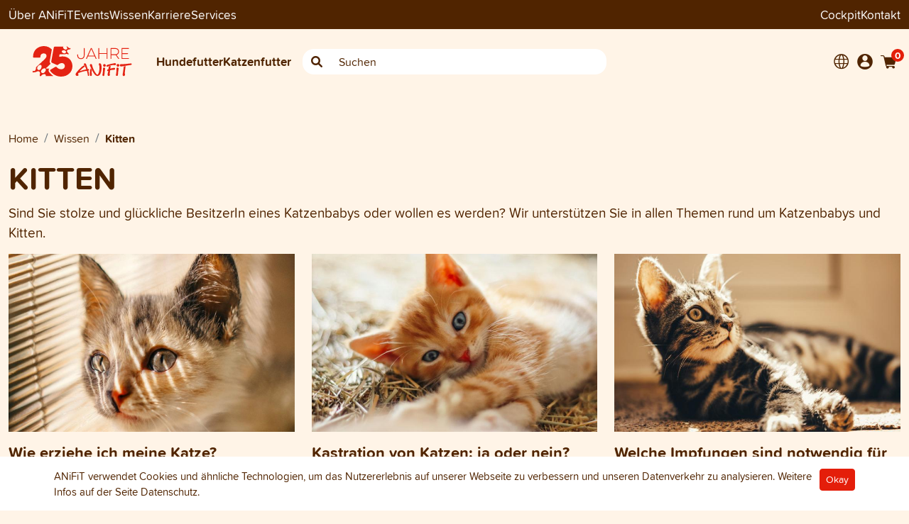

--- FILE ---
content_type: text/html; charset=UTF-8
request_url: https://www.anifit.ch/blog/category/kitten
body_size: 11038
content:

<!DOCTYPE html>
<html lang="de">
<head>
    <meta charset="UTF-8">
    <meta http-equiv="X-UA-Compatible" content="IE=edge">
    <meta name="viewport" content="width=device-width, initial-scale=1, minimum-scale=1">
    <title>    Katzenbabys: Tipps und Wissenswertes rund um Kitten - ANiFiT Schweiz
</title>
                <link rel="preload" as="script" href="/build/redesign-2022.js?v152">
        <link rel="preload" as="script" href="/build/runtime.js?v152">
    <link rel="stylesheet" type="text/css" href="/build/redesign-2022.css?v152" />
                    <script>
            window.dataLayer = window.dataLayer || [];
            
                                            </script>
                            <script type="text/javascript"
        >
        (function(w,d,s,l,i){w[l]=w[l]||[];w[l].push({'gtm.start':
new Date().getTime(),event:'gtm.js'});var f=d.getElementsByTagName(s)[0],
j=d.createElement(s),dl=l!='dataLayer'?'&l='+l:'';j.async=true;j.src=
'https://www.googletagmanager.com/gtm.js?id='+i+dl;f.parentNode.insertBefore(j,f);
})(window,document,'script','dataLayer','GTM-P3T7ZJL');</script>
<script type="text/javascript"
        >
    window.dataLayer = window.dataLayer || [];
    function gtag(){dataLayer.push(arguments);}

    gtag('js', new Date());
</script>

            
            <meta name="google-site-verification" content="FsvsUuuErWx388MPep91PSHpyNv5dhZ7n9DvaPHp6KQ" />
    
            <link rel="icon" type="image/x-icon" href="/favicon.ico?v152" />
        <link rel="apple-touch-icon" sizes="180x180" href="/apple-touch-icon.png?v152">
        <link rel="icon" type="image/png" sizes="32x32" href="/favicon-32x32.png?v152">
        <link rel="icon" type="image/png" sizes="16x16" href="/favicon-16x16.png?v152">
        <link rel="mask-icon" href="/safari-pinned-tab.svg?v152" color="#e41e0a">
        <link rel="manifest" href="/site.webmanifest?v152">
        <meta name="msapplication-TileColor" content="#e41e0a">
        <meta name="theme-color" content="#ffffff">
        <!-- endfavicons -->


            <!-- language tags -->
                                                            <link rel="alternate" hreflang="x-default" href="https://www.anifit.ch/blog/category/kitten" />
                                <link rel="alternate" hreflang="de-CH" href="https://www.anifit.ch/blog/category/kitten">
                                            <link rel="alternate" hreflang="fr-CH" href="https://www.anifit.ch/fr/blog/category/chatons">
                                            <link rel="alternate" hreflang="it-CH" href="https://www.anifit.ch/it/blog/category/gattini">
                        <!-- end language tags -->
        
            
    
                <meta name="description" content="Hier dreht sich alles um Katzenbabys und Kitten: Blog-Beiträge zum Thema Kitten mit umfassenden Hintergrundinformationen von Experten." />
                <meta name="keywords" content="Kitten, katzenbabys"/>
        
    <script>
        window.markerConfig = {
            destination: '63481aae3f8a755494dd3fce',
            source: 'snippet'
        };
    </script>

    </head>
<body class=""
      data-currency="CHF"
      data-locale="de-CH"
      data-klaro-enabled=""
      data-slider-controls-mobile=""
      >


<div itemscope itemtype="https://schema.org/WebSite">
    <meta itemprop="url" content="https://www.anifit.ch/"/>
    <meta itemprop="name" content="ANiFiT Schweiz"/>
</div>

    <!-- Google Tag Manager (noscript) -->
<noscript><iframe src="https://www.googletagmanager.com/ns.html?id=GTM-P3T7ZJL"
                  height="0" width="0" style="display:none;visibility:hidden"></iframe></noscript>
<!-- End Google Tag Manager (noscript) -->

<div class="page-header headroom headroom--top headroom--not-bottom sticky-top" id="page-header">
    
<div class="bg-dark header-top d-none d-md-block top-navigation">
    <div class="container pt-2 pb-2">
        <div class="row">
            <div class="col-6 hstack gap-4">
                                                        <div class="dropdown has-megamenu">
                        <a href="#" class="dropdown-toggle" data-bs-toggle="dropdown" data-bs-auto-close="outside" data-bs-offset="0,95">Über ANiFiT</a>
                        <div class="dropdown-menu megamenu border-0 bg-light rounded-0 ueber-anifit-menu" role="menu">
                            <div class="container mt-4">
                                <nav class="sidebar py-2 mb-4 position-relative">
                                    <button class="btn btn-link position-absolute top-0 end-0 dropdown-close text-dark d-none d-md-block" data-bs-toggle="dropdown"><i class="ai ai-close"></i></button>

                                    <ul class="nav flex-column">
                                                                                                                                                                        
    
                        <li class="nav-item rounded-2 p-2 mb-2 hstack">
                <a class="nav-link" href="/ueber-anifit/schweiz"> Über ANiFiT</a>
                <i class="fa-solid fa-arrow-right ms-auto pe-2"></i>
                <ul class="submenu pt-2">
                                                
    
                        <li class="nav-item rounded-2 p-2 mb-2 hstack">
                <a class="nav-link" href="/ueber-anifit/schweiz/geschichte"> Geschichte von ANiFiT</a>
                <i class="fa-solid fa-arrow-right ms-auto pe-2"></i>
                <ul class="submenu pt-2">
                                                
    
                        <li class="nav-item rounded-2 p-2 mb-2">
                <a class="nav-link" href="/ueber-anifit/schweiz/geschichte/beraterinnen-der-ersten-stunde" target="_self">Beraterinnen der ersten Stunde</a>
            </li>
            
                                                
    
                        <li class="nav-item rounded-2 p-2 mb-2 hstack">
                <a class="nav-link" href="/ueber-anifit/schweiz/geschichte/die-juestrich-gruppe"> Die Jüstrich Gruppe</a>
                <i class="fa-solid fa-arrow-right ms-auto pe-2"></i>
                <ul class="submenu pt-2">
                                                
    
                        <li class="nav-item rounded-2 p-2 mb-2">
                <a class="nav-link" href="/ueber-anifit/schweiz/geschichte/die-juestrich-gruppe/aninature" target="_self">ANiNATURE</a>
            </li>
            
                                                
    
                        <li class="nav-item rounded-2 p-2 mb-2">
                <a class="nav-link" href="/ueber-anifit/schweiz/geschichte/die-juestrich-gruppe/nahrin" target="_self">Nahrin</a>
            </li>
            
                                                
    
                        <li class="nav-item rounded-2 p-2 mb-2">
                <a class="nav-link" href="/ueber-anifit/schweiz/geschichte/die-juestrich-gruppe/nahrin-swisscare" target="_self">Nahrin Swisscare</a>
            </li>
            
                                    </ul>
            </li>
            
                                    </ul>
            </li>
            
                                                
    
                        <li class="nav-item rounded-2 p-2 mb-2">
                <a class="nav-link" href="/ueber-anifit/schweiz/werte" target="_self">Werte</a>
            </li>
            
                                                
    
                        <li class="nav-item rounded-2 p-2 mb-2 hstack">
                <a class="nav-link" href="/ueber-anifit/schweiz/wissenschaftlicher-beirat"> Wissenschaftlicher Beirat</a>
                <i class="fa-solid fa-arrow-right ms-auto pe-2"></i>
                <ul class="submenu pt-2">
                                                
    
                        <li class="nav-item rounded-2 p-2 mb-2">
                <a class="nav-link" href="/ueber-anifit/schweiz/wissenschaftlicher-beirat/muriel-grauer" target="_self">Muriel Grauer</a>
            </li>
            
                                                
    
                        <li class="nav-item rounded-2 p-2 mb-2">
                <a class="nav-link" href="/ueber-anifit/schweiz/wissenschaftlicher-beirat/roger-bolt" target="_self">Roger Bolt</a>
            </li>
            
                                                
    
                        <li class="nav-item rounded-2 p-2 mb-2">
                <a class="nav-link" href="/ueber-anifit/schweiz/wissenschaftlicher-beirat/nicole-cannellotto" target="_self">Nicole Cannellotto</a>
            </li>
            
                                                
    
                        <li class="nav-item rounded-2 p-2 mb-2">
                <a class="nav-link" href="/ueber-anifit/schweiz/wissenschaftlicher-beirat/rebecca-krieg" target="_self">Rebecca Krieg</a>
            </li>
            
                                    </ul>
            </li>
            
                                                
    
                        <li class="nav-item rounded-2 p-2 mb-2">
                <a class="nav-link" href="/ueber-anifit/schweiz/die-anifit-garantie" target="_self">Die ANiFiT-Garantie</a>
            </li>
            
                                                
    
                        <li class="nav-item rounded-2 p-2 mb-2">
                <a class="nav-link" href="/ueber-anifit/schweiz/nachhaltigkeit" target="_self">Nachhaltigkeit</a>
            </li>
            
                                                
    
                        <li class="nav-item rounded-2 p-2 mb-2">
                <a class="nav-link" href="/ueber-anifit/schweiz/soziales-engagement" target="_self">Soziales Engagement</a>
            </li>
            
                                                
    
                        <li class="nav-item rounded-2 p-2 mb-2">
                <a class="nav-link" href="/ueber-anifit/schweiz/network-marketing" target="_self">Network Marketing</a>
            </li>
            
                                    </ul>
            </li>
            
                                                                                        
    
                        <li class="nav-item rounded-2 p-2 mb-2 hstack">
                <a class="nav-link" href="/ueber-anifit/events"> Events</a>
                <i class="fa-solid fa-arrow-right ms-auto pe-2"></i>
                <ul class="submenu pt-2">
                                                
    
                        <li class="nav-item rounded-2 p-2 mb-2">
                <a class="nav-link" href="/ueber-anifit/events/der-grosse-anifit-tag" target="_self">Der Grosse ANiFiT-Tag</a>
            </li>
            
                                                
    
    
                                                
    
    
                                                
    
    
                                    </ul>
            </li>
            
                                                                                        
    
                        <li class="nav-item rounded-2 p-2 mb-2 hstack">
                <a class="nav-link" href="/ueber-anifit/team"> Team</a>
                <i class="fa-solid fa-arrow-right ms-auto pe-2"></i>
                <ul class="submenu pt-2">
                                                
    
                        <li class="nav-item rounded-2 p-2 mb-2">
                <a class="nav-link" href="/ueber-anifit/team/jobs" target="_self">Jobs</a>
            </li>
            
                                    </ul>
            </li>
            
                                                                                        
    
                        <li class="nav-item rounded-2 p-2 mb-2 hstack">
                <a class="nav-link" href="/ueber-anifit/partner"> Partner</a>
                <i class="fa-solid fa-arrow-right ms-auto pe-2"></i>
                <ul class="submenu pt-2">
                                                
    
                        <li class="nav-item rounded-2 p-2 mb-2">
                <a class="nav-link" href="/ueber-anifit/partner/zuechter" target="_self">Züchter</a>
            </li>
            
                                                
    
                        <li class="nav-item rounded-2 p-2 mb-2">
                <a class="nav-link" href="/ueber-anifit/partner/ferien-mit-hund" target="_self">Ferien mit Hund</a>
            </li>
            
                                                
    
                        <li class="nav-item rounded-2 p-2 mb-2">
                <a class="nav-link" href="/ueber-anifit/partner/erfahrungsberichte-kunden-berater" target="_self">Erfahrungsberichte Kunden/Berater</a>
            </li>
            
                                    </ul>
            </li>
            
                                                                                        
    
    
                                                                            </ul>
                                </nav>
                            </div>
                        </div>
                    </div>
                
                                                        <a href="/ueber-anifit/events">Events</a>
                
                                    <a href="/blog">Wissen</a>
                
                                                        <a href="/karriere">Karriere</a>
                
                                                        <div class="dropdown has-megamenu">
                        <a href="#" class="dropdown-toggle" data-bs-toggle="dropdown" data-bs-auto-close="outside" data-bs-offset="0,95">Services</a>
                        <div class="dropdown-menu megamenu border-0 bg-light rounded-0" role="menu">
                            <div class="container mt-4">
                                <nav class="sidebar py-2 mb-4 position-relative">
                                    <button class="btn btn-link position-absolute top-0 end-0 dropdown-close text-dark d-none d-md-block" data-bs-toggle="dropdown"><i class="ai ai-close"></i></button>

                                    <ul class="nav flex-column">
                                        <li class="nav-item rounded-2 p-2 mb-2">
                                            <a class="nav-link" href="/ueber-anifit/services">Services</a>
                                        </li>
                                                                                                                                
    
                        <li class="nav-item rounded-2 p-2 mb-2">
                <a class="nav-link" href="/ueber-anifit/services/futterrechner-fuer-hunde" target="_self">Futterrechner für Hunde</a>
            </li>
            
                                                                                        
    
                        <li class="nav-item rounded-2 p-2 mb-2">
                <a class="nav-link" href="/ueber-anifit/services/haeufig-gestellte-fragen-faq" target="_self">Häufige Fragen</a>
            </li>
            
                                                                                        
    
                        <li class="nav-item rounded-2 p-2 mb-2">
                <a class="nav-link" href="/ueber-anifit/services/lieferkonditionen" target="_self">Lieferkonditionen</a>
            </li>
            
                                                                                        
    
    
                                                                                        
    
                        <li class="nav-item rounded-2 p-2 mb-2">
                <a class="nav-link" href="/ueber-anifit/services/social-media" target="_self">Social Media</a>
            </li>
            
                                                                                        
    
                        <li class="nav-item rounded-2 p-2 mb-2">
                <a class="nav-link" href="/ueber-anifit/services/bea-punkte-einloesen" target="_self">BEA Punkte einlösen</a>
            </li>
            
                                                                                        
    
                        <li class="nav-item rounded-2 p-2 mb-2">
                <a class="nav-link" href="/ueber-anifit/services/produktbuch" target="_self">Produktbuch</a>
            </li>
            
                                                                                        
    
                        <li class="nav-item rounded-2 p-2 mb-2">
                <a class="nav-link" href="/ueber-anifit/services/newsletter-anmeldung" target="_self">Newsletter Anmeldung</a>
            </li>
            
                                                                                        
    
                        <li class="nav-item rounded-2 p-2 mb-2">
                <a class="nav-link" href="/ueber-anifit/services/abo" target="_self">Abo für Hunde- und Katzenfutter</a>
            </li>
            
                                                                                        
    
    
                                                                            </ul>
                                </nav>
                            </div>
                        </div>
                    </div>
                            </div>

                        <div class="col-6 hstack gap-4">
                <a href="https://cockpit.anifit.cloud" target="_blank" class="ms-auto">Cockpit</a>
                <a href="/contact">Kontakt</a>
                                                                            </div>
        </div>
    </div>
</div>
    

<div class="main-navigation-container">
    <div class="container pt-md-4 pb-sm-4 align-middle main-navigation">
        <div class="mobile-header">
    
                        <div class="mobile-header__toolbar">
                <div class="hstack gap-2 align-items-center">
                    <div class="navbar">
                        <button class="navbar-toggler border-0 p-0 js-mobile-menu-trigger" type="button" data-bs-toggle="collapse" data-bs-target="#main_nav" aria-controls="main_nav" aria-expanded="false" aria-label="Toggle navigation">
                            <span class="navbar-toggler-icon"></span>
                        </button>
                    </div>
    
                                                                <div class="dropdown lang-menu">
                            <button class="bg-transparent border-0 text-dark" type="button" data-bs-toggle="dropdown" aria-haspopup="true" aria-expanded="false">
                                <i class="header-nav-icon ai-globe"></i>
                            </button>
    
                            <div class="dropdown-menu">
                                                                            <a href="/blog/category/kitten?contentDocument%5B__isInitialized__%5D=1&amp;_locale=de"
       class="dropdown-item active"
    >Deutsch</a>

                                            <a href="/blog/category/kitten?contentDocument%5B__isInitialized__%5D=1&amp;_locale=fr"
       class="dropdown-item "
    >Französisch</a>

                                            <a href="/blog/category/kitten?contentDocument%5B__isInitialized__%5D=1&amp;_locale=it"
       class="dropdown-item "
    >Italienisch</a>

                                                            </div>
                        </div>
                                    </div>
                <a href="/" class="mobile-header__logo-link">
                    <img src="/assets/redesign/images/logo_anniversary_de.svg?v152" class="mobile-header__logo" alt="">
                </a>
                <div class="hstack gap-2 justify-content-end">
    
                    <a href="/shop/login" >
                        <i class="header-nav-icon ai-account"></i>
                    </a>
    
                    
<a href="#" class="js-mini-cart-toggle position-relative" data-cart-summary-url="/shop/cart/">
    <i class="header-nav-icon ai-shopping-cart"></i>
    <span class="cart-item-count js-mini-cart-amount">
        0
    </span>
</a>

    <div class="d-none d-sm-inline user-menu__drop-container js-mini-cart">
            </div>

                </div>
            </div>
    
                        <div class="mobile-header__search">
                <form method="POST" action="/shop/catalog/search">
                    <div class="input-group w-100 search-box quick-search-container-mobile">
                        <span class="input-group-text border-0 left"><i class="ai-search"></i></span>
                        <input class="form-control searchstring-mobile bg-white border-0" type="text" name="searchstring" placeholder="Suchen">
                        <span class="input-group-text border-0 right"><i class="fa fa-xmark search-clear d-none"></i></span>
                    </div>
                </form>
            </div>
    
                        <div class="mobile-header__menu">
                <div class="navbar p-0">
                    <div class="collapse navbar-collapse pb-2" id="main_nav">
                        
<ul class="navbar-nav mobile-nav">

    <li class="menu  nav-item menu-mobile menu-mobile-category theme-alternative">
    <a href="/shop/catalog/gesundes-hundefutter"
       class="nav-link"
       role="button"
       aria-haspopup="true"
       aria-expanded="false"
    >
        <div class="menu-item">
            <i class="ai-dog-medium"></i> Hundefutter
            <div class="toggle-button px-2 d-none">
                <i class="fa-solid fa-angle-down"></i>
                <i class="fa-solid fa-angle-up d-none"></i>
            </div>
        </div>
    </a>
    <div class="menu-dropdown ">            <div class="row">
    <div class="col-12 main-top-link position-relative">
        <button class="btn btn-link position-absolute top-0 end-0 dropdown-close text-dark d-none d-md-block" data-bs-toggle="dropdown"><i class="ai ai-close"></i></button>

                                    <a href="/shop/catalog/gesundes-hundefutter"><i class="ai-dog-medium me-2"></i> Gesamtes Hundefutter-Sortiment <i class="fas fa-arrow-right"></i></a>
    </div>
</div>
<div class="row mt-4">
    <div class="col-12 col-md-6 log-lg-5">
                                                            <div>Alleinfuttermittel für Hunde</div>
                        <a href="/shop/catalog/nassfutter-hund">
                <div class="w-100 rounded-2 p-2 mb-2 main-link subcategory">
                    <strong>Dog Menu Wet</strong><br>
                    <span class="fw-normal">Nassfutter für Hunde</span>
                </div>
            </a>
                                <a href="/shop/catalog/trockenfutter-hund">
                <div class="w-100 rounded-2 p-2 mb-2 main-link subcategory">
                    <strong>Dog Menu Dry</strong><br>
                    <span class="fw-normal">Trockenfutter für Hunde</span>
                </div>
            </a>
                                <a href="/shop/catalog/dog-sets">
                <div class="w-100 rounded-2 p-2 mb-2 main-link subcategory">
                    <strong>Dog Sets</strong><br>
                    <span class="fw-normal">Sets für Hunde</span>
                </div>
            </a>
                                                                        <div>Ergänzungen und Zubehör für Hunde</div>
                        <a href="/shop/catalog/nahrungsergaenzung-hund">
                <div class="w-100 rounded-2 p-2 mb-2 main-link subcategory">
                    <strong>Dog Extra</strong><br>
                    <span class="fw-normal">Ergänzungsfuttermittel</span>
                </div>
            </a>
                                <a href="/shop/catalog/hundeleckerlis">
                <div class="w-100 rounded-2 p-2 mb-2 main-link subcategory">
                    <strong>Dog Snack</strong><br>
                    <span class="fw-normal">Hundeleckerli und Snacks</span>
                </div>
            </a>
                                <a href="/shop/catalog/zubehoer-hund">
                <div class="w-100 rounded-2 p-2 mb-2 main-link subcategory">
                    <strong>Dog Care</strong><br>
                    <span class="fw-normal">Natürliche Hundepflege</span>
                </div>
            </a>
                                            <div>Allgemein</div>
                        <a href="/shop/catalog/promoartikel">
                <div class="w-100 rounded-2 p-2 mb-2 main-link subcategory">
                    <strong>Nützliches Zubehör</strong><br>
                    <span class="fw-normal">Zubehör und Werbeartikel</span>
                </div>
            </a>
                            </div>
    <div class="col-12 col-md-6 col-lg-4 offset-lg-1 mt-4">
        <div>Direktlinks</div>
<ul class="fw-bold direct-links mt-3 mb-4">
            <li class="mt-0 pb-3"><a href="/shop/landingpage/welpenfutter">Für Hunde im Wachstum</a></li>
            <li class="mt-0 pb-3"><a href="/shop/landingpage/getreidefreies-hundefutter">Hundefutter ohne Getreide</a></li>
            <li class="mt-0 pb-3"><a href="/shop/landingpage/kaltgepresstes-hundefutter">Im Kaltpressverfahren schonend hergestellt</a></li>
            <li class="mt-0 pb-3"><a href="/shop/landingpage/gefriergetrocknetes-hunde-katzen-futter">Gefriergetrocknete Tiernahrung</a></li>
            <li class="mt-0 pb-3"><a href="/shop/landingpage/kalorienarme-leckerli-hunde-katzen">Gesunde Snacks für Hunde und Katzen</a></li>
            <li class="mt-0 pb-3"><a href="/shop/landingpage/erkrankungen-bauchspeicheldruese-hunde-katzen">Erkrankungen der Bauchspeicheldrüse</a></li>
            <li class="mt-0 pb-3"><a href="/shop/landingpage/futterherstellung-hunde-katzen-schweiz">Tierfutter aus Schweizer Fleisch</a></li>
            <li class="mt-0 pb-3"><a href="/shop/landingpage/zeckenschutz-hund-katze">Hunde und Katzen vor Zecken schützen</a></li>
            <li class="mt-0 pb-3"><a href="/shop/landingpage/hundefutter-senior">Tiernahrung für Hundesenioren</a></li>
    </ul>
    </div>
</div>
        </div>
</li>

    <li class="menu  nav-item menu-mobile menu-mobile-category theme-alternative">
    <a href="/shop/catalog/gesundes-katzenfutter"
       class="nav-link"
       role="button"
       aria-haspopup="true"
       aria-expanded="false"
    >
        <div class="menu-item">
            <i class="ai-cat"></i> Katzenfutter
            <div class="toggle-button px-2 d-none">
                <i class="fa-solid fa-angle-down"></i>
                <i class="fa-solid fa-angle-up d-none"></i>
            </div>
        </div>
    </a>
    <div class="menu-dropdown ">            <div class="row">
    <div class="col-12 main-top-link position-relative">
        <button class="btn btn-link position-absolute top-0 end-0 dropdown-close text-dark d-none d-md-block" data-bs-toggle="dropdown"><i class="ai ai-close"></i></button>

                                    <a href="/shop/catalog/gesundes-katzenfutter"><i class="ai-cat"></i> Gesamtes Katzenfutter-Sortiment <i class="fas fa-arrow-right"></i></a>
    </div>
</div>
<div class="row mt-4">
    <div class="col-12 col-md-6 log-lg-5">
                                                            <div>Alleinfuttermittel für Katzen</div>
                        <a href="/shop/catalog/nassfutter-katze">
                <div class="w-100 rounded-2 p-2 mb-2 main-link subcategory">
                    <strong>Cat Menu Wet</strong><br>
                    <span class="fw-normal">Nassfutter für Katzen</span>
                </div>
            </a>
                                <a href="/shop/catalog/trockenfutter-katze">
                <div class="w-100 rounded-2 p-2 mb-2 main-link subcategory">
                    <strong>Cat Menu Dry</strong><br>
                    <span class="fw-normal">Trockenfutter für Katzen</span>
                </div>
            </a>
                                <a href="/shop/catalog/cat-sets">
                <div class="w-100 rounded-2 p-2 mb-2 main-link subcategory">
                    <strong>Cat Sets</strong><br>
                    <span class="fw-normal">Sets für Katzen</span>
                </div>
            </a>
                                                                        <div>Ergänzungen und Zubehör für Katzen</div>
                        <a href="/shop/catalog/nahrungsergaenzung-katze">
                <div class="w-100 rounded-2 p-2 mb-2 main-link subcategory">
                    <strong>Cat Extra</strong><br>
                    <span class="fw-normal">Ergänzungsfuttermittel</span>
                </div>
            </a>
                                <a href="/shop/catalog/katzenleckerlis">
                <div class="w-100 rounded-2 p-2 mb-2 main-link subcategory">
                    <strong>Cat Snack</strong><br>
                    <span class="fw-normal">Katzensnacks und Leckerli</span>
                </div>
            </a>
                                <a href="/shop/catalog/zubehoer-katze">
                <div class="w-100 rounded-2 p-2 mb-2 main-link subcategory">
                    <strong>Cat Care</strong><br>
                    <span class="fw-normal">Katzenpflege</span>
                </div>
            </a>
                                            <div>Allgemein</div>
                        <a href="/shop/catalog/promoartikel">
                <div class="w-100 rounded-2 p-2 mb-2 main-link subcategory">
                    <strong>Nützliches Zubehör</strong><br>
                    <span class="fw-normal">Zubehör und Werbeartikel</span>
                </div>
            </a>
                            </div>
    <div class="col-12 col-md-6 col-lg-4 offset-lg-1">
        <div>Direktlinks</div>
<ul class="fw-bold direct-links mt-3 mb-4">
            <li class="mt-0 pb-3"><a href="/shop/landingpage/getreidefreies-katzenfutter">Katzenfutter ohne Getreide</a></li>
            <li class="mt-0 pb-3"><a href="/shop/landingpage/gefriergetrocknetes-hunde-katzen-futter">Gefriergetrocknete Tiernahrung</a></li>
            <li class="mt-0 pb-3"><a href="/shop/landingpage/kalorienarme-leckerli-hunde-katzen">Gesunde Snacks für Hunde und Katzen</a></li>
            <li class="mt-0 pb-3"><a href="/shop/landingpage/erkrankungen-bauchspeicheldruese-hunde-katzen">Erkrankungen der Bauchspeicheldrüse</a></li>
            <li class="mt-0 pb-3"><a href="/shop/landingpage/futterherstellung-hunde-katzen-schweiz">Tierfutter aus Schweizer Fleisch</a></li>
            <li class="mt-0 pb-3"><a href="/shop/landingpage/zeckenschutz-hund-katze">Hunde und Katzen vor Zecken schützen</a></li>
            <li class="mt-0 pb-3"><a href="/shop/landingpage/kittenfutter">Katzenfutter für Kitten</a></li>
            <li class="mt-0 pb-3"><a href="/shop/landingpage/katzenfutter-fisch">Leckere Fischprodukte</a></li>
    </ul>
    </div>
</div>
        </div>
</li>

            <li class="menu  menu-mobile menu-mobile-content nav-item theme-alternative">
    <a href="/ueber-anifit/schweiz"
       class="nav-link"
       role="button"
       aria-haspopup="true"
       aria-expanded="false"
    >
        <div class="menu-item">
            <i class="ai-anifit"></i> Über ANiFiT
            <div class="toggle-button px-2 d-none">
                <i class="fa-solid fa-angle-down"></i>
                <i class="fa-solid fa-angle-up d-none"></i>
            </div>
        </div>
    </a>
    <div class="menu-dropdown ">                                                        
    
                        <div class="menu">
                <a href="/ueber-anifit/schweiz" class="nav-link" role="button" data-toggle="dropdown" aria-haspopup="true" aria-expanded="false">
                    <div class="menu-item">
                        Über ANiFiT
                        <i class="desktop-caret d-none"></i>

                        <div class="toggle-button px-2 d-none">
                            <i class="fa-solid fa-angle-down"></i>
                            <i class="fa-solid fa-angle-up d-none"></i>
                        </div>
                    </div>
                </a>
                <div class="menu-dropdown">
                                                
    
                        <div class="menu">
                <a href="/ueber-anifit/schweiz/geschichte" class="nav-link" role="button" data-toggle="dropdown" aria-haspopup="true" aria-expanded="false">
                    <div class="menu-item">
                        Geschichte von ANiFiT
                        <i class="desktop-caret d-none"></i>

                        <div class="toggle-button px-2 d-none">
                            <i class="fa-solid fa-angle-down"></i>
                            <i class="fa-solid fa-angle-up d-none"></i>
                        </div>
                    </div>
                </a>
                <div class="menu-dropdown">
                                                
    
                        <a href="/ueber-anifit/schweiz/geschichte/beraterinnen-der-ersten-stunde"
               class="dropdown-item nav-link"
               target="_self"
            >
                <div class="menu-item">Beraterinnen der ersten Stunde</div>
            </a>
            
                                                
    
                        <div class="menu">
                <a href="/ueber-anifit/schweiz/geschichte/die-juestrich-gruppe" class="nav-link" role="button" data-toggle="dropdown" aria-haspopup="true" aria-expanded="false">
                    <div class="menu-item">
                        Die Jüstrich Gruppe
                        <i class="desktop-caret d-none"></i>

                        <div class="toggle-button px-2 d-none">
                            <i class="fa-solid fa-angle-down"></i>
                            <i class="fa-solid fa-angle-up d-none"></i>
                        </div>
                    </div>
                </a>
                <div class="menu-dropdown">
                                                
    
                        <a href="/ueber-anifit/schweiz/geschichte/die-juestrich-gruppe/aninature"
               class="dropdown-item nav-link"
               target="_self"
            >
                <div class="menu-item">ANiNATURE</div>
            </a>
            
                                                
    
                        <a href="/ueber-anifit/schweiz/geschichte/die-juestrich-gruppe/nahrin"
               class="dropdown-item nav-link"
               target="_self"
            >
                <div class="menu-item">Nahrin</div>
            </a>
            
                                                
    
                        <a href="/ueber-anifit/schweiz/geschichte/die-juestrich-gruppe/nahrin-swisscare"
               class="dropdown-item nav-link"
               target="_self"
            >
                <div class="menu-item">Nahrin Swisscare</div>
            </a>
            
                                    </div>
            </div>

            
                                    </div>
            </div>

            
                                                
    
                        <a href="/ueber-anifit/schweiz/werte"
               class="dropdown-item nav-link"
               target="_self"
            >
                <div class="menu-item">Werte</div>
            </a>
            
                                                
    
                        <div class="menu">
                <a href="/ueber-anifit/schweiz/wissenschaftlicher-beirat" class="nav-link" role="button" data-toggle="dropdown" aria-haspopup="true" aria-expanded="false">
                    <div class="menu-item">
                        Wissenschaftlicher Beirat
                        <i class="desktop-caret d-none"></i>

                        <div class="toggle-button px-2 d-none">
                            <i class="fa-solid fa-angle-down"></i>
                            <i class="fa-solid fa-angle-up d-none"></i>
                        </div>
                    </div>
                </a>
                <div class="menu-dropdown">
                                                
    
                        <a href="/ueber-anifit/schweiz/wissenschaftlicher-beirat/muriel-grauer"
               class="dropdown-item nav-link"
               target="_self"
            >
                <div class="menu-item">Muriel Grauer</div>
            </a>
            
                                                
    
                        <a href="/ueber-anifit/schweiz/wissenschaftlicher-beirat/roger-bolt"
               class="dropdown-item nav-link"
               target="_self"
            >
                <div class="menu-item">Roger Bolt</div>
            </a>
            
                                                
    
                        <a href="/ueber-anifit/schweiz/wissenschaftlicher-beirat/nicole-cannellotto"
               class="dropdown-item nav-link"
               target="_self"
            >
                <div class="menu-item">Nicole Cannellotto</div>
            </a>
            
                                                
    
                        <a href="/ueber-anifit/schweiz/wissenschaftlicher-beirat/rebecca-krieg"
               class="dropdown-item nav-link"
               target="_self"
            >
                <div class="menu-item">Rebecca Krieg</div>
            </a>
            
                                    </div>
            </div>

            
                                                
    
                        <a href="/ueber-anifit/schweiz/die-anifit-garantie"
               class="dropdown-item nav-link"
               target="_self"
            >
                <div class="menu-item">Die ANiFiT-Garantie</div>
            </a>
            
                                                
    
                        <a href="/ueber-anifit/schweiz/nachhaltigkeit"
               class="dropdown-item nav-link"
               target="_self"
            >
                <div class="menu-item">Nachhaltigkeit</div>
            </a>
            
                                                
    
                        <a href="/ueber-anifit/schweiz/soziales-engagement"
               class="dropdown-item nav-link"
               target="_self"
            >
                <div class="menu-item">Soziales Engagement</div>
            </a>
            
                                                
    
                        <a href="/ueber-anifit/schweiz/network-marketing"
               class="dropdown-item nav-link"
               target="_self"
            >
                <div class="menu-item">Network Marketing</div>
            </a>
            
                                    </div>
            </div>

            
                                        
    
                        <div class="menu">
                <a href="/ueber-anifit/events" class="nav-link" role="button" data-toggle="dropdown" aria-haspopup="true" aria-expanded="false">
                    <div class="menu-item">
                        Events
                        <i class="desktop-caret d-none"></i>

                        <div class="toggle-button px-2 d-none">
                            <i class="fa-solid fa-angle-down"></i>
                            <i class="fa-solid fa-angle-up d-none"></i>
                        </div>
                    </div>
                </a>
                <div class="menu-dropdown">
                                                
    
                        <a href="/ueber-anifit/events/der-grosse-anifit-tag"
               class="dropdown-item nav-link"
               target="_self"
            >
                <div class="menu-item">Der Grosse ANiFiT-Tag</div>
            </a>
            
                                                
    
    
                                                
    
    
                                                
    
    
                                    </div>
            </div>

            
                                        
    
                        <div class="menu">
                <a href="/ueber-anifit/team" class="nav-link" role="button" data-toggle="dropdown" aria-haspopup="true" aria-expanded="false">
                    <div class="menu-item">
                        Team
                        <i class="desktop-caret d-none"></i>

                        <div class="toggle-button px-2 d-none">
                            <i class="fa-solid fa-angle-down"></i>
                            <i class="fa-solid fa-angle-up d-none"></i>
                        </div>
                    </div>
                </a>
                <div class="menu-dropdown">
                                                
    
                        <a href="/ueber-anifit/team/jobs"
               class="dropdown-item nav-link"
               target="_self"
            >
                <div class="menu-item">Jobs</div>
            </a>
            
                                    </div>
            </div>

            
                                        
    
                        <div class="menu">
                <a href="/ueber-anifit/partner" class="nav-link" role="button" data-toggle="dropdown" aria-haspopup="true" aria-expanded="false">
                    <div class="menu-item">
                        Partner
                        <i class="desktop-caret d-none"></i>

                        <div class="toggle-button px-2 d-none">
                            <i class="fa-solid fa-angle-down"></i>
                            <i class="fa-solid fa-angle-up d-none"></i>
                        </div>
                    </div>
                </a>
                <div class="menu-dropdown">
                                                
    
                        <a href="/ueber-anifit/partner/zuechter"
               class="dropdown-item nav-link"
               target="_self"
            >
                <div class="menu-item">Züchter</div>
            </a>
            
                                                
    
                        <a href="/ueber-anifit/partner/ferien-mit-hund"
               class="dropdown-item nav-link"
               target="_self"
            >
                <div class="menu-item">Ferien mit Hund</div>
            </a>
            
                                                
    
                        <a href="/ueber-anifit/partner/erfahrungsberichte-kunden-berater"
               class="dropdown-item nav-link"
               target="_self"
            >
                <div class="menu-item">Erfahrungsberichte Kunden/Berater</div>
            </a>
            
                                    </div>
            </div>

            
                                        
    
    
                            </div>
</li>
    
    
        
            <li class="nav-item">
            <a href="/blog" class="nav-link bg-alternative"><i class="ai-book"></i> Wissen</a>
        </li>
    
    <li class="nav-item">
        <a href="/karriere" class="nav-link bg-alternative"><i class="ai-career"></i> Karriere</a>
    </li>

            <li class="menu  menu-mobile menu-mobile-content nav-item theme-alternative">
    <a href="/ueber-anifit/services"
       class="nav-link"
       role="button"
       aria-haspopup="true"
       aria-expanded="false"
    >
        <div class="menu-item">
            <i class="ai-services"></i> Services
            <div class="toggle-button px-2 d-none">
                <i class="fa-solid fa-angle-down"></i>
                <i class="fa-solid fa-angle-up d-none"></i>
            </div>
        </div>
    </a>
    <div class="menu-dropdown ">                                                        
    
                        <a href="/ueber-anifit/services/futterrechner-fuer-hunde"
               class="dropdown-item nav-link"
               target="_self"
            >
                <div class="menu-item">Futterrechner für Hunde</div>
            </a>
            
                                        
    
                        <a href="/ueber-anifit/services/haeufig-gestellte-fragen-faq"
               class="dropdown-item nav-link"
               target="_self"
            >
                <div class="menu-item">Häufige Fragen</div>
            </a>
            
                                        
    
                        <a href="/ueber-anifit/services/lieferkonditionen"
               class="dropdown-item nav-link"
               target="_self"
            >
                <div class="menu-item">Lieferkonditionen</div>
            </a>
            
                                        
    
    
                                        
    
                        <a href="/ueber-anifit/services/social-media"
               class="dropdown-item nav-link"
               target="_self"
            >
                <div class="menu-item">Social Media</div>
            </a>
            
                                        
    
                        <a href="/ueber-anifit/services/bea-punkte-einloesen"
               class="dropdown-item nav-link"
               target="_self"
            >
                <div class="menu-item">BEA Punkte einlösen</div>
            </a>
            
                                        
    
                        <a href="/ueber-anifit/services/produktbuch"
               class="dropdown-item nav-link"
               target="_self"
            >
                <div class="menu-item">Produktbuch</div>
            </a>
            
                                        
    
                        <a href="/ueber-anifit/services/newsletter-anmeldung"
               class="dropdown-item nav-link"
               target="_self"
            >
                <div class="menu-item">Newsletter Anmeldung</div>
            </a>
            
                                        
    
                        <a href="/ueber-anifit/services/abo"
               class="dropdown-item nav-link"
               target="_self"
            >
                <div class="menu-item">Abo für Hunde- und Katzenfutter</div>
            </a>
            
                                        
    
    
                            </div>
</li>
    
    <li class="nav-item">
        <a href="https://cockpit.anifit.cloud" target="_blank" class="nav-link bg-alternative"><i class="ai-intranet"></i> Cockpit</a>
    </li>


    <li class="nav-item">
        <a href="/contact" class="nav-link bg-alternative"><i class="ai-house"></i> Kontakt</a>
    </li>

    <li class="nav-item">
        <a href="/shop/logout" class="nav-link bg-alternative"><i class="ai-logout"></i> Logout</a>
    </li>
</ul>
                    </div> <!-- navbar-collapse.// -->
                </div>
            </div>
        </div>
    
                <div class="align-items-center d-none d-md-flex">
            <div class="width-lg-third hstack gap-4 pe-3">
                <a href="/"><img src="/assets/redesign/images/logo_anniversary_de.svg?v152" class="w-100 logo-desktop" alt=""></a>
    
                <ul class="navbar-nav flex-row gap-4">
                    <li class="nav-item dropdown has-megamenu ">
                        <a class="nav-link dropdown-toggle" href="#" data-bs-toggle="dropdown" data-bs-auto-close="outside" data-bs-offset="0,20">Hundefutter</a>
                        <div class="dropdown-menu megamenu border-0 bg-light rounded-0" role="menu">
                            <div class="container mt-4">
                                <div class="row">
    <div class="col-12 main-top-link position-relative">
        <button class="btn btn-link position-absolute top-0 end-0 dropdown-close text-dark d-none d-md-block" data-bs-toggle="dropdown"><i class="ai ai-close"></i></button>

                                    <a href="/shop/catalog/gesundes-hundefutter"><i class="ai-dog-medium me-2"></i> Gesamtes Hundefutter-Sortiment <i class="fas fa-arrow-right"></i></a>
    </div>
</div>
<div class="row mt-4">
    <div class="col-12 col-md-6 log-lg-5">
                                                            <div>Alleinfuttermittel für Hunde</div>
                        <a href="/shop/catalog/nassfutter-hund">
                <div class="w-100 rounded-2 p-2 mb-2 main-link subcategory">
                    <strong>Dog Menu Wet</strong><br>
                    <span class="fw-normal">Nassfutter für Hunde</span>
                </div>
            </a>
                                <a href="/shop/catalog/trockenfutter-hund">
                <div class="w-100 rounded-2 p-2 mb-2 main-link subcategory">
                    <strong>Dog Menu Dry</strong><br>
                    <span class="fw-normal">Trockenfutter für Hunde</span>
                </div>
            </a>
                                <a href="/shop/catalog/dog-sets">
                <div class="w-100 rounded-2 p-2 mb-2 main-link subcategory">
                    <strong>Dog Sets</strong><br>
                    <span class="fw-normal">Sets für Hunde</span>
                </div>
            </a>
                                                                        <div>Ergänzungen und Zubehör für Hunde</div>
                        <a href="/shop/catalog/nahrungsergaenzung-hund">
                <div class="w-100 rounded-2 p-2 mb-2 main-link subcategory">
                    <strong>Dog Extra</strong><br>
                    <span class="fw-normal">Ergänzungsfuttermittel</span>
                </div>
            </a>
                                <a href="/shop/catalog/hundeleckerlis">
                <div class="w-100 rounded-2 p-2 mb-2 main-link subcategory">
                    <strong>Dog Snack</strong><br>
                    <span class="fw-normal">Hundeleckerli und Snacks</span>
                </div>
            </a>
                                <a href="/shop/catalog/zubehoer-hund">
                <div class="w-100 rounded-2 p-2 mb-2 main-link subcategory">
                    <strong>Dog Care</strong><br>
                    <span class="fw-normal">Natürliche Hundepflege</span>
                </div>
            </a>
                                            <div>Allgemein</div>
                        <a href="/shop/catalog/promoartikel">
                <div class="w-100 rounded-2 p-2 mb-2 main-link subcategory">
                    <strong>Nützliches Zubehör</strong><br>
                    <span class="fw-normal">Zubehör und Werbeartikel</span>
                </div>
            </a>
                            </div>
    <div class="col-12 col-md-6 col-lg-4 offset-lg-1 mt-4">
        <div>Direktlinks</div>
<ul class="fw-bold direct-links mt-3 mb-4">
            <li class="mt-0 pb-3"><a href="/shop/landingpage/welpenfutter">Für Hunde im Wachstum</a></li>
            <li class="mt-0 pb-3"><a href="/shop/landingpage/getreidefreies-hundefutter">Hundefutter ohne Getreide</a></li>
            <li class="mt-0 pb-3"><a href="/shop/landingpage/kaltgepresstes-hundefutter">Im Kaltpressverfahren schonend hergestellt</a></li>
            <li class="mt-0 pb-3"><a href="/shop/landingpage/gefriergetrocknetes-hunde-katzen-futter">Gefriergetrocknete Tiernahrung</a></li>
            <li class="mt-0 pb-3"><a href="/shop/landingpage/kalorienarme-leckerli-hunde-katzen">Gesunde Snacks für Hunde und Katzen</a></li>
            <li class="mt-0 pb-3"><a href="/shop/landingpage/erkrankungen-bauchspeicheldruese-hunde-katzen">Erkrankungen der Bauchspeicheldrüse</a></li>
            <li class="mt-0 pb-3"><a href="/shop/landingpage/futterherstellung-hunde-katzen-schweiz">Tierfutter aus Schweizer Fleisch</a></li>
            <li class="mt-0 pb-3"><a href="/shop/landingpage/zeckenschutz-hund-katze">Hunde und Katzen vor Zecken schützen</a></li>
            <li class="mt-0 pb-3"><a href="/shop/landingpage/hundefutter-senior">Tiernahrung für Hundesenioren</a></li>
    </ul>
    </div>
</div>
                            </div>
                        </div> <!-- dropdown-mega-menu.// -->
                    </li>
                    <li class="nav-item dropdown has-megamenu ">
                        <a class="nav-link dropdown-toggle" href="#" data-bs-toggle="dropdown" data-bs-auto-close="outside" data-bs-offset="0,20">Katzenfutter</a>
                        <div class="dropdown-menu megamenu border-0 bg-light rounded-0" role="menu">
                            <div class="container mt-4">
                                <div class="row">
    <div class="col-12 main-top-link position-relative">
        <button class="btn btn-link position-absolute top-0 end-0 dropdown-close text-dark d-none d-md-block" data-bs-toggle="dropdown"><i class="ai ai-close"></i></button>

                                    <a href="/shop/catalog/gesundes-katzenfutter"><i class="ai-cat"></i> Gesamtes Katzenfutter-Sortiment <i class="fas fa-arrow-right"></i></a>
    </div>
</div>
<div class="row mt-4">
    <div class="col-12 col-md-6 log-lg-5">
                                                            <div>Alleinfuttermittel für Katzen</div>
                        <a href="/shop/catalog/nassfutter-katze">
                <div class="w-100 rounded-2 p-2 mb-2 main-link subcategory">
                    <strong>Cat Menu Wet</strong><br>
                    <span class="fw-normal">Nassfutter für Katzen</span>
                </div>
            </a>
                                <a href="/shop/catalog/trockenfutter-katze">
                <div class="w-100 rounded-2 p-2 mb-2 main-link subcategory">
                    <strong>Cat Menu Dry</strong><br>
                    <span class="fw-normal">Trockenfutter für Katzen</span>
                </div>
            </a>
                                <a href="/shop/catalog/cat-sets">
                <div class="w-100 rounded-2 p-2 mb-2 main-link subcategory">
                    <strong>Cat Sets</strong><br>
                    <span class="fw-normal">Sets für Katzen</span>
                </div>
            </a>
                                                                        <div>Ergänzungen und Zubehör für Katzen</div>
                        <a href="/shop/catalog/nahrungsergaenzung-katze">
                <div class="w-100 rounded-2 p-2 mb-2 main-link subcategory">
                    <strong>Cat Extra</strong><br>
                    <span class="fw-normal">Ergänzungsfuttermittel</span>
                </div>
            </a>
                                <a href="/shop/catalog/katzenleckerlis">
                <div class="w-100 rounded-2 p-2 mb-2 main-link subcategory">
                    <strong>Cat Snack</strong><br>
                    <span class="fw-normal">Katzensnacks und Leckerli</span>
                </div>
            </a>
                                <a href="/shop/catalog/zubehoer-katze">
                <div class="w-100 rounded-2 p-2 mb-2 main-link subcategory">
                    <strong>Cat Care</strong><br>
                    <span class="fw-normal">Katzenpflege</span>
                </div>
            </a>
                                            <div>Allgemein</div>
                        <a href="/shop/catalog/promoartikel">
                <div class="w-100 rounded-2 p-2 mb-2 main-link subcategory">
                    <strong>Nützliches Zubehör</strong><br>
                    <span class="fw-normal">Zubehör und Werbeartikel</span>
                </div>
            </a>
                            </div>
    <div class="col-12 col-md-6 col-lg-4 offset-lg-1">
        <div>Direktlinks</div>
<ul class="fw-bold direct-links mt-3 mb-4">
            <li class="mt-0 pb-3"><a href="/shop/landingpage/getreidefreies-katzenfutter">Katzenfutter ohne Getreide</a></li>
            <li class="mt-0 pb-3"><a href="/shop/landingpage/gefriergetrocknetes-hunde-katzen-futter">Gefriergetrocknete Tiernahrung</a></li>
            <li class="mt-0 pb-3"><a href="/shop/landingpage/kalorienarme-leckerli-hunde-katzen">Gesunde Snacks für Hunde und Katzen</a></li>
            <li class="mt-0 pb-3"><a href="/shop/landingpage/erkrankungen-bauchspeicheldruese-hunde-katzen">Erkrankungen der Bauchspeicheldrüse</a></li>
            <li class="mt-0 pb-3"><a href="/shop/landingpage/futterherstellung-hunde-katzen-schweiz">Tierfutter aus Schweizer Fleisch</a></li>
            <li class="mt-0 pb-3"><a href="/shop/landingpage/zeckenschutz-hund-katze">Hunde und Katzen vor Zecken schützen</a></li>
            <li class="mt-0 pb-3"><a href="/shop/landingpage/kittenfutter">Katzenfutter für Kitten</a></li>
            <li class="mt-0 pb-3"><a href="/shop/landingpage/katzenfutter-fisch">Leckere Fischprodukte</a></li>
    </ul>
    </div>
</div>
                            </div>
                        </div> <!-- dropdown-mega-menu.// -->
                    </li>
                </ul>
            </div>
            <div class="flex-grow-1">
                <div class="input-group w-100 search-box quick-search-container">
                    <span class="input-group-text border-0 left" id="basic-addon1"><i class="fa fa-search"></i></span>
                    <input class="form-control bg-white searchstring border-0" type="text" placeholder="Suchen">
                    <span class="input-group-text border-0 right"><i class="fa fa-xmark search-clear d-none"></i></span>
                </div>
            </div>
            <div class="width-lg-third ps-3 ps-xl-0">
                <div class="d-flex">
                    <div class="flex-grow-1 navbar-nav">
                            
                                                                    </div>
                    <div class="flex-shrink-1">
                        <div class="hstack gap-3 position-relative">
                                                                                        <div class="btn-group">
    
                                    <a href="#" data-bs-toggle="dropdown" aria-expanded="false">
                                        <i class="header-nav-icon ai-globe"></i>
                                    </a>
    
                                    <div class="dropdown-menu lang-menu">
                                                                                                <a href="/blog/category/kitten" class="dropdown-item active">Deutsch</a>
            <a href="/fr/blog/category/chatons" class="dropdown-item ">Französisch</a>
            <a href="/it/blog/category/gattini" class="dropdown-item ">Italienisch</a>
    
                                                                            </div>
                                </div>
                                
                            <a href="/shop/login">
                                <i class="header-nav-icon ai-account"></i>
                            </a>
    
                                
                            
<a href="#" class="js-mini-cart-toggle position-relative" data-cart-summary-url="/shop/cart/">
    <i class="header-nav-icon ai-shopping-cart"></i>
    <span class="cart-item-count js-mini-cart-amount">
        0
    </span>
</a>

    <div class="d-none d-sm-inline user-menu__drop-container js-mini-cart">
            </div>

                        </div>
                    </div>
                </div>
            </div>
        </div>
    </div>
</div>

    <div id="quick-search-result" class="quick-search-results d-none" data-url="/shop/search/quick">
        <div class="container">
            <a href="#" class="quick-search-close-button" role="button">
                <i class="ai ai-close"></i>
            </a>

            <div class="loading-content">
                            </div>

            <div class="result-content"></div>
        </div>
    </div>
    <div id="page-header-portal"></div>
</div>


    <div class="container mt-5">
        <nav aria-label="breadcrumb">
            <ol id="wo-breadcrumbs" class="breadcrumb" itemscope itemtype="http://schema.org/BreadcrumbList"><li class="breadcrumb-item" itemprop="itemListElement" itemscope itemtype="http://schema.org/ListItem"><a href="https://www.anifit.ch/" itemprop="item"><span itemprop="name">Home</span></a><meta itemprop="position" content="1" /><span class='separator'></span></li><li class="breadcrumb-item" itemprop="itemListElement" itemscope itemtype="http://schema.org/ListItem"><a href="https://www.anifit.ch/blog" itemprop="item"><span itemprop="name">Wissen</span></a><meta itemprop="position" content="2" /><span class='separator'></span></li><li class="breadcrumb-item" itemprop="itemListElement" itemscope itemtype="http://schema.org/ListItem"><span itemprop="name">Kitten</span><meta itemprop="item" content="https://www.anifit.ch/blog/category/kitten" /><meta itemprop="position" content="3" /></li></ol>
        </nav>
    </div>


    
<div class="messages-container">
    <div class="container">                                                    </div></div>


    <div class="container mb-5">
        <h1 class="blog-list-heading">Kitten</h1>
        <div class="mb-3 a-decoration-underline">
            Sind Sie stolze und glückliche BesitzerIn eines Katzenbabys oder wollen es werden? Wir unterstützen Sie in allen Themen rund um Katzenbabys und Kitten.
        </div>
        <div>
            
        </div>

        <div class="row blog-category-articles-list">
                            <div class="col-12 col-md-6 col-lg-4 mb-3">
                    <div class="card h-100 bg-transparent">
    <a href="/blog/wie-erziehe-ich-meine-katze">
            
        <img data-srcset="https://www.anifit.ch/media/cache/cms_blog_teaser_image_370w/media/cms/blog_teaser/64145b9228eb3_Kittenfibel_4.jpg 370w,
                                      https://www.anifit.ch/media/cache/cms_blog_teaser_image_740w/media/cms/blog_teaser/64145b9228eb3_Kittenfibel_4.jpg 740w"
             src="https://www.anifit.ch/media/cache/cms_blog_teaser_image_10w/media/cms/blog_teaser/64145b9228eb3_Kittenfibel_4.jpg"
             data-sizes="auto"
             class="blog-article-listing__img lazyload blur-up w-100" alt="">
    
    <div class="card-body px-0">
        <h3 class="mb-0">Wie erziehe ich meine Katze?</h3>
        <div class="mt-2 small text-dark">
            17.03.2023 von Nicole Cannellotto
        </div>
        <div class="mt-2 small text-dark">Katzen können Sie nicht erziehen wie einen Hund, da sie Individualisten sind, die nur gehorchen, wenn sie wollen. Darum sagt man ja auch: «Der Hund hat einen Meister, die Katze ein...</div>
    </div>

    <div class="my-3">
        <a href="/blog/wie-erziehe-ich-meine-katze" class="btn btn-secondary w-100 fw-bold">Zum Artikel</a>
    </div>
    </a>
</div>

                </div>
                            <div class="col-12 col-md-6 col-lg-4 mb-3">
                    <div class="card h-100 bg-transparent">
    <a href="/blog/kastration-von-katzen-ja-oder-nein">
            
        <img data-srcset="https://www.anifit.ch/media/cache/cms_blog_teaser_image_370w/media/cms/blog_teaser/641069a4b3ce7_Kittenfibel_10.jpg 370w,
                                      https://www.anifit.ch/media/cache/cms_blog_teaser_image_740w/media/cms/blog_teaser/641069a4b3ce7_Kittenfibel_10.jpg 740w"
             src="https://www.anifit.ch/media/cache/cms_blog_teaser_image_10w/media/cms/blog_teaser/641069a4b3ce7_Kittenfibel_10.jpg"
             data-sizes="auto"
             class="blog-article-listing__img lazyload blur-up w-100" alt="">
    
    <div class="card-body px-0">
        <h3 class="mb-0">Kastration von Katzen: ja oder nein?</h3>
        <div class="mt-2 small text-dark">
            14.03.2023 von Doro Staub
        </div>
        <div class="mt-2 small text-dark">Wenn Sie ein Kätzchen zu sich nehmen, stellt sich schon bald die Frage: Sollte ich meine Katze kastrieren lassen? In diesem Artikel finden Sie Informationen zum Thema Kastration, S...</div>
    </div>

    <div class="my-3">
        <a href="/blog/kastration-von-katzen-ja-oder-nein" class="btn btn-secondary w-100 fw-bold">Zum Artikel</a>
    </div>
    </a>
</div>

                </div>
                            <div class="col-12 col-md-6 col-lg-4 mb-3">
                    <div class="card h-100 bg-transparent">
    <a href="/blog/welche-impfungen-sind-notwendig-fuer-ihre-junge-katze">
            
        <img data-srcset="https://www.anifit.ch/media/cache/cms_blog_teaser_image_370w/media/cms/blog_teaser/6411daca99c30_Kittenfibel_12.jpg 370w,
                                      https://www.anifit.ch/media/cache/cms_blog_teaser_image_740w/media/cms/blog_teaser/6411daca99c30_Kittenfibel_12.jpg 740w"
             src="https://www.anifit.ch/media/cache/cms_blog_teaser_image_10w/media/cms/blog_teaser/6411daca99c30_Kittenfibel_12.jpg"
             data-sizes="auto"
             class="blog-article-listing__img lazyload blur-up w-100" alt="">
    
    <div class="card-body px-0">
        <h3 class="mb-0">Welche Impfungen sind notwendig für Ihre junge Katze</h3>
        <div class="mt-2 small text-dark">
            14.03.2023 von Nicole Cannellotto
        </div>
        <div class="mt-2 small text-dark">Das Thema «Impfungen» spaltet unsere Gesellschaft in zwei Parteien. Es gibt die Befürworter und die klaren Impfgegner. ANiFiT steht neutral hinter diesem Thema und erläutert die d...</div>
    </div>

    <div class="my-3">
        <a href="/blog/welche-impfungen-sind-notwendig-fuer-ihre-junge-katze" class="btn btn-secondary w-100 fw-bold">Zum Artikel</a>
    </div>
    </a>
</div>

                </div>
                            <div class="col-12 col-md-6 col-lg-4 mb-3">
                    <div class="card h-100 bg-transparent">
    <a href="/blog/die-entwicklungsphasen-des-kaetzchens">
            
        <img data-srcset="https://www.anifit.ch/media/cache/cms_blog_teaser_image_370w/media/cms/blog_teaser/640f35dd4c646_Kittenfibel_6.jpg 370w,
                                      https://www.anifit.ch/media/cache/cms_blog_teaser_image_740w/media/cms/blog_teaser/640f35dd4c646_Kittenfibel_6.jpg 740w"
             src="https://www.anifit.ch/media/cache/cms_blog_teaser_image_10w/media/cms/blog_teaser/640f35dd4c646_Kittenfibel_6.jpg"
             data-sizes="auto"
             class="blog-article-listing__img lazyload blur-up w-100" alt="">
    
    <div class="card-body px-0">
        <h3 class="mb-0">Die Entwicklungsphasen des Kätzchens</h3>
        <div class="mt-2 small text-dark">
            13.03.2023 von Nicole Cannellotto
        </div>
        <div class="mt-2 small text-dark">Die Entwicklungsphasen von der ersten bis zur achten Woche einfach erklärt.</div>
    </div>

    <div class="my-3">
        <a href="/blog/die-entwicklungsphasen-des-kaetzchens" class="btn btn-secondary w-100 fw-bold">Zum Artikel</a>
    </div>
    </a>
</div>

                </div>
                            <div class="col-12 col-md-6 col-lg-4 mb-3">
                    <div class="card h-100 bg-transparent">
    <a href="/blog/die-richtige-pflege-ihrer-jungen-katze">
            
        <img data-srcset="https://www.anifit.ch/media/cache/cms_blog_teaser_image_370w/media/cms/blog_teaser/63fdffc3eb9d8_Kittenfibel_5.jpg 370w,
                                      https://www.anifit.ch/media/cache/cms_blog_teaser_image_740w/media/cms/blog_teaser/63fdffc3eb9d8_Kittenfibel_5.jpg 740w"
             src="https://www.anifit.ch/media/cache/cms_blog_teaser_image_10w/media/cms/blog_teaser/63fdffc3eb9d8_Kittenfibel_5.jpg"
             data-sizes="auto"
             class="blog-article-listing__img lazyload blur-up w-100" alt="">
    
    <div class="card-body px-0">
        <h3 class="mb-0">Die richtige Pflege Ihrer jungen Katze</h3>
        <div class="mt-2 small text-dark">
            28.02.2023 von Nicole Cannellotto
        </div>
        <div class="mt-2 small text-dark">Informationen rund um die Pflege und Gesundheit Ihrer jungen Katze finden Sie in diesem Artikel.
 </div>
    </div>

    <div class="my-3">
        <a href="/blog/die-richtige-pflege-ihrer-jungen-katze" class="btn btn-secondary w-100 fw-bold">Zum Artikel</a>
    </div>
    </a>
</div>

                </div>
                            <div class="col-12 col-md-6 col-lg-4 mb-3">
                    <div class="card h-100 bg-transparent">
    <a href="/blog/die-optimale-ernaehrung-ihrer-jungen-katze">
            
        <img data-srcset="https://www.anifit.ch/media/cache/cms_blog_teaser_image_370w/media/cms/blog_teaser/63f36dd56db2e_Kittenfibel_11.jpg 370w,
                                      https://www.anifit.ch/media/cache/cms_blog_teaser_image_740w/media/cms/blog_teaser/63f36dd56db2e_Kittenfibel_11.jpg 740w"
             src="https://www.anifit.ch/media/cache/cms_blog_teaser_image_10w/media/cms/blog_teaser/63f36dd56db2e_Kittenfibel_11.jpg"
             data-sizes="auto"
             class="blog-article-listing__img lazyload blur-up w-100" alt="">
    
    <div class="card-body px-0">
        <h3 class="mb-0">Die optimale Ernährung Ihrer jungen Katze</h3>
        <div class="mt-2 small text-dark">
            21.02.2023 von Nicole Cannellotto
        </div>
        <div class="mt-2 small text-dark">Das Thema Ernährung ist sehr wichtig, denn die Katze besitzt einen empfindlichen und sehr sensiblen Magen-Darm-Trakt. Um diesen zu unterstützen, hat ANiFiT im Laufe der Jahre dara...</div>
    </div>

    <div class="my-3">
        <a href="/blog/die-optimale-ernaehrung-ihrer-jungen-katze" class="btn btn-secondary w-100 fw-bold">Zum Artikel</a>
    </div>
    </a>
</div>

                </div>
                            <div class="col-12 col-md-6 col-lg-4 mb-3">
                    <div class="card h-100 bg-transparent">
    <a href="/blog/katzenbaby-abholen-wie-der-transport-und-die-1-nacht-gelingt">
            
        <img data-srcset="https://www.anifit.ch/media/cache/cms_blog_teaser_image_370w/media/cms/blog_teaser/63ee2cfc3d9ec_Kittenfibel_9.jpg 370w,
                                      https://www.anifit.ch/media/cache/cms_blog_teaser_image_740w/media/cms/blog_teaser/63ee2cfc3d9ec_Kittenfibel_9.jpg 740w"
             src="https://www.anifit.ch/media/cache/cms_blog_teaser_image_10w/media/cms/blog_teaser/63ee2cfc3d9ec_Kittenfibel_9.jpg"
             data-sizes="auto"
             class="blog-article-listing__img lazyload blur-up w-100" alt="">
    
    <div class="card-body px-0">
        <h3 class="mb-0">Katzenbaby abholen - Wie der Transport und die 1. Nacht gelingt</h3>
        <div class="mt-2 small text-dark">
            16.02.2023 von Nicole Cannellotto
        </div>
        <div class="mt-2 small text-dark">Der erste Tag und die erste Nacht im neuen Zuhause kann Ihre Katze schnell überfordern. Geben Sie ihm Zeit, sich an alles zu gewöhnen.
 </div>
    </div>

    <div class="my-3">
        <a href="/blog/katzenbaby-abholen-wie-der-transport-und-die-1-nacht-gelingt" class="btn btn-secondary w-100 fw-bold">Zum Artikel</a>
    </div>
    </a>
</div>

                </div>
                            <div class="col-12 col-md-6 col-lg-4 mb-3">
                    <div class="card h-100 bg-transparent">
    <a href="/blog/was-sie-beachten-sollten-bevor-ihr-katzenbaby-einzieht">
            
        <img data-srcset="https://www.anifit.ch/media/cache/cms_blog_teaser_image_370w/media/cms/blog_teaser/63cfe0a0819f0_Kittenfibel_3.jpg 370w,
                                      https://www.anifit.ch/media/cache/cms_blog_teaser_image_740w/media/cms/blog_teaser/63cfe0a0819f0_Kittenfibel_3.jpg 740w"
             src="https://www.anifit.ch/media/cache/cms_blog_teaser_image_10w/media/cms/blog_teaser/63cfe0a0819f0_Kittenfibel_3.jpg"
             data-sizes="auto"
             class="blog-article-listing__img lazyload blur-up w-100" alt="">
    
    <div class="card-body px-0">
        <h3 class="mb-0">Was Sie beachten sollten, bevor Ihr Katzenbaby einzieht</h3>
        <div class="mt-2 small text-dark">
            08.02.2023 von Nicole Cannellotto
        </div>
        <div class="mt-2 small text-dark">Ein Katzenbaby sollte bei der Übernahme mindestens 12 Wochen alt sein, besser noch 16 Wochen. Denn in dieser Zeit lernt es noch sehr viel von der Katzenmama. So bekommen Sie ein se...</div>
    </div>

    <div class="my-3">
        <a href="/blog/was-sie-beachten-sollten-bevor-ihr-katzenbaby-einzieht" class="btn btn-secondary w-100 fw-bold">Zum Artikel</a>
    </div>
    </a>
</div>

                </div>
            
            
        </div>
    </div>

    <div class="mt-5 js-newsletter-subscription">
        <div class="container pt-5 pb-5 js-newsletter-container">
    <form name="newsletter_subscribe" method="post" action="/newsletter/form">

        <div class="row gy-3">
            <div class="col-md-5 offset-md-1 hstack">
                <div>
                    <div>Immer up-to-date.</div>
                    <strong>Abonniere unseren Newsletter</strong>
                </div>
                <div class="col-2 ms-auto">
                    <img src="/assets/images/newsletter.svg?v152" class="w-100">
                </div>
            </div>
            <div class="col-md-5">
                <input type="text" id="newsletter_subscribe_email" name="newsletter_subscribe[email]" required="required" class="w-100 mb-3 form-control" placeholder="Deine E-Mail" />

                                    <div class="mb-3 newsletter-subscribe-privacy-policy">
                        <div class="hstack gap-1 align-items-start">
                            <div><div class="form-check">        <input type="checkbox" id="newsletter_subscribe_privacyPolicy" name="newsletter_subscribe[privacyPolicy]" required="required" class="form-check-input" value="1" />
        <label class="form-check-label required" for="newsletter_subscribe_privacyPolicy"></label></div></div>
                                                                                                                                                <div><label class="newsletter-subscribe-privacy-policy__label" for="newsletter_subscribe_privacyPolicy">Ich habe die Hinweise zum <a href="/datenschutz" target="_blank">Datenschutz</a> gelesen und akzeptiere sie.</label></div>
                        </div>
                    </div>
                
                <button type="submit"
                        class="btn btn-secondary w-100"
                        data-default-text="Abonnieren"
                        data-loading-text="Abonnieren..."
                >Abonnieren</button>
            </div>
        </div>

        <div class="row gy-3">
            <div class="col-md-10 offset-md-1">
                <div class="newsletter-subscription-captcha mt-4 d-none">
                                
      <script src="https://www.google.com/recaptcha/api.js?hl=de"></script>
      <div class="g-recaptcha" data-theme="light" data-size="normal" data-type="image" data-sitekey="6LdaK0sUAAAAAFGRm-x5XPd25iQx6bb9JZ5BvVsD" data-callback="" data-expired-callback="" data-bind="" data-badge=""></div>
      <noscript>
        <div style="width: 302px; height: 352px;">
          <div style="width: 302px; height: 352px; position: relative;">
            <div style="width: 302px; height: 352px; position: absolute;">
              <iframe src="https://www.google.com/recaptcha/api/fallback?k=6LdaK0sUAAAAAFGRm-x5XPd25iQx6bb9JZ5BvVsD"
                  style="width: 302px; height:352px; border-style: none; overflow: hidden;"
              >
              </iframe>
            </div>
            <div style="width: 250px; height: 80px; position: absolute; border-style: none; bottom: 21px; left: 25px; margin: 0; padding: 0; right: 25px;">
              <textarea id="g-recaptcha-response" name="g-recaptcha-response"
                    class="g-recaptcha-response"
                    style="width: 250px; height: 80px; border: 1px solid #c1c1c1; margin: 0; padding: 0; resize: none;"
              >
              </textarea>
            </div>
          </div>
        </div>
      </noscript>
      
                </div>

                
                <div class="js-newsletter-ajax-error d-none mt-3">
                    <div class="alert alert-danger">There was an error while trying to send the subscription form. Please try again or contact the administrator.</div>
                </div>
            </div>
        </div>
    <input type="hidden" id="newsletter_subscribe__token" name="newsletter_subscribe[_token]" value="34f313a32e705bbbdf.UXG8coA_z0qyDrMhYNa_s7amM72m8-eu9T23_Fywrdg.IzD6QLYSqXjZSOBMBbvd1eb5QeTOu5D8uUrojiv__IBgKP8W6XKpMOQ46g" /></form>
</div>

    </div>



<div class="footer bg-alternative mt-5 pt-5 pb-5">
    <div class="container">
        <div class="row">
            <div class="col-md-6">
                <a href="/shop/catalog/gesundes-hundefutter" class="footer-shortlinks__link" target="_self">
    <div class="w-100 bg-light rounded-2 p-2 mb-2">
        <i class="ai-dog-big"></i> Hundefutter
    </div>
</a>

                <a href="/shop/catalog/gesundes-katzenfutter" class="footer-shortlinks__link" target="_self">
    <div class="w-100 bg-light rounded-2 p-2 mb-2">
        <i class="ai-cat"></i> Katzenfutter
    </div>
</a>

                <a href="/ueber-anifit/schweiz" class="footer-shortlinks__link" target="_self">
    <div class="w-100 bg-light rounded-2 p-2 mb-2">
        <i class="ai-anifit"></i> Über ANiFiT
    </div>
</a>

                                <a href="/blog" class="footer-shortlinks__link" target="_self">
    <div class="w-100 bg-light rounded-2 p-2 mb-2">
        <i class="ai-book"></i> Wissen
    </div>
</a>

                            </div>
            <div class="col-md-6">
                <a href="/karriere" class="footer-shortlinks__link" target="_self">
    <div class="w-100 bg-light rounded-2 p-2 mb-2">
        <i class="ai-career"></i> Karriere
    </div>
</a>

                <a href="https://cockpit.anifit.cloud" class="footer-shortlinks__link" target="_blank">
    <div class="w-100 bg-light rounded-2 p-2 mb-2">
        <i class="ai-intranet"></i> Cockpit
    </div>
</a>

                                <a href="/contact" class="footer-shortlinks__link" target="_self">
    <div class="w-100 bg-light rounded-2 p-2 mb-2">
        <i class="ai-house"></i> Kontakt
    </div>
</a>

            </div>
        </div>
        <div class="mt-5">
            <img src="/assets/redesign/images/logo_small.svg?v152" alt="">
        </div>
        <div class="row mt-2">
            <div class="col-md-6">
                <div class="row">
                    <div class="col-6">
                                                    ANiFiT AG<br>Rütistrasse 20<br>9050 Appenzell
                                            </div>
                    <div class="col-6">
                                                <a href="tel:071 788 56 90">071 788 56 90</a><br>
                                                <a href="/cdn-cgi/l/email-protection#8efdebfcf8e7edebceefe0e7e8e7faa0ede6"><span class="__cf_email__" data-cfemail="f7849285819e9492b796999e919e83d9949f">[email&#160;protected]</span></a><br>
                        <a href="https://www.anifit.ch">https://www.anifit.ch</a>
                    </div>
                </div>

                <div class="mt-4">
                    

<div class="trust-partners">
            
                    <a href="https://handelsverband.swiss/trustmark/swiss-online-garantie/" target="_blank">
                <img src="/assets/images/vsv.png?v152" alt="Verband des Schweizerischen Versandhandels" title="Verband des Schweizerischen Versandhandels" />
            </a>
                    
                    <a href="https://www.svdf.ch/de/verband/regeln-des-direktverkaufs" target="_blank">
                <img src="/assets/images/svdf.svg?v152" alt="Schweizerischer Verband der Direktverkaufsfirmen" title="Schweizerischer Verband der Direktverkaufsfirmen" />
            </a>
                    
                    <a href="https://www.post.ch/de" target="_blank">
                <img src="/assets/images/post_logo.svg?v152" alt="Die Schweizerische Post" title="Die Schweizerische Post" />
            </a>
            </div>
                </div>
            </div>

            <div class="col-md-6 mt-4 mt-md-0">
                <div>
                    <strong>Zahlungsmöglichkeiten</strong><br>
                </div>
                <div class="payment-methods-image-default"></div>
                <div class="payment-methods-image"></div>
                                <div class="mt-3">
                    <strong>Social Media</strong><br>
                                            <a href="https://www.facebook.com/ANiFiTSchweiz" target="_blank"><i class="ai ai-facebook ai-2x"></i></a>
                                            <a href="https://www.instagram.com/anifitschweiz" target="_blank"><i class="ai ai-instagram ai-2x"></i></a>
                                            <a href="https://www.youtube.com/c/ANiFiTSchweiz" target="_blank"><i class="ai ai-youtube ai-2x"></i></a>
                                    </div>
                            </div>
        </div>
    </div>
</div>

<div class="bg-dark pt-2 pb-2 text-light">
    <div class="container">
        <div class="hstack">
            <div>
                <a href="/impressum" target="_self" class="text-light"><small class="">Impressum</small></a>
                <a href="/datenschutz" target="_self" class="text-light"><small class="border-start border-light ps-1">Datenschutz</small></a>
                <a href="/agb" target="_self" class="text-light"><small class="border-start border-light ps-1">AGB</small></a>
                            </div>
            <div class="ms-auto"><small>&copy; 2026 ANiFiT AG</small></div>
        </div>
    </div>
</div>

<div class="toast-container position-fixed bottom-0 end-0 p-3">
    <div id="cart-item-toast" class="toast d-sm-none" role="alert" aria-live="assertive" aria-atomic="true">
        <div class="d-flex">
            <div class="toast-body">
            </div>
            <button type="button" class="btn-close me-2 m-auto" data-bs-dismiss="toast" aria-label="Close"></button>
        </div>
    </div>
</div>

    
    <div class="sticky-cookie-disclaimer">
        <div class="position-relative pe-xl-5 ps-xl-5">
            <div class="container">
                <div class="d-flex flex-column flex-sm-row gap-3">
                    <div class="flex-grow-1 text-sm">
                                                                                                                            ANiFiT verwendet Cookies und ähnliche Technologien, um das Nutzererlebnis auf unserer Webseite zu verbessern und unseren Datenverkehr zu analysieren. Weitere Infos auf der Seite <a href="/datenschutz" target="_blank">Datenschutz</a>.
                    </div>
                    <div>
                        <button type="button" class="btn btn-primary btn-sm cookie-disclaimer-close">Okay</button>
                    </div>

                </div>
            </div>
        </div>
    </div>

    


<script data-cfasync="false" src="/cdn-cgi/scripts/5c5dd728/cloudflare-static/email-decode.min.js"></script><script src="/bundles/fosjsrouting/js/router.js?v152"></script>
    <script src="/js/routing?callback=fos.Router.setData"></script>
    <script src="/bundles/bazingajstranslation/js/translator.min.js?v152"></script>
    <script src="https://www.anifit.ch/translations"></script>

    <script src="/build/runtime.js?v152"></script>
    <script src="/build/redesign-2022.js?v152"></script>




<script defer src="https://static.cloudflareinsights.com/beacon.min.js/vcd15cbe7772f49c399c6a5babf22c1241717689176015" integrity="sha512-ZpsOmlRQV6y907TI0dKBHq9Md29nnaEIPlkf84rnaERnq6zvWvPUqr2ft8M1aS28oN72PdrCzSjY4U6VaAw1EQ==" data-cf-beacon='{"version":"2024.11.0","token":"8dc0e482d36a4c28a827011716933cf1","server_timing":{"name":{"cfCacheStatus":true,"cfEdge":true,"cfExtPri":true,"cfL4":true,"cfOrigin":true,"cfSpeedBrain":true},"location_startswith":null}}' crossorigin="anonymous"></script>
</body>
</html>


--- FILE ---
content_type: text/html; charset=utf-8
request_url: https://www.google.com/recaptcha/api2/anchor?ar=1&k=6LdaK0sUAAAAAFGRm-x5XPd25iQx6bb9JZ5BvVsD&co=aHR0cHM6Ly93d3cuYW5pZml0LmNoOjQ0Mw..&hl=de&type=image&v=PoyoqOPhxBO7pBk68S4YbpHZ&theme=light&size=normal&anchor-ms=20000&execute-ms=30000&cb=7jkudhpkcxha
body_size: 49731
content:
<!DOCTYPE HTML><html dir="ltr" lang="de"><head><meta http-equiv="Content-Type" content="text/html; charset=UTF-8">
<meta http-equiv="X-UA-Compatible" content="IE=edge">
<title>reCAPTCHA</title>
<style type="text/css">
/* cyrillic-ext */
@font-face {
  font-family: 'Roboto';
  font-style: normal;
  font-weight: 400;
  font-stretch: 100%;
  src: url(//fonts.gstatic.com/s/roboto/v48/KFO7CnqEu92Fr1ME7kSn66aGLdTylUAMa3GUBHMdazTgWw.woff2) format('woff2');
  unicode-range: U+0460-052F, U+1C80-1C8A, U+20B4, U+2DE0-2DFF, U+A640-A69F, U+FE2E-FE2F;
}
/* cyrillic */
@font-face {
  font-family: 'Roboto';
  font-style: normal;
  font-weight: 400;
  font-stretch: 100%;
  src: url(//fonts.gstatic.com/s/roboto/v48/KFO7CnqEu92Fr1ME7kSn66aGLdTylUAMa3iUBHMdazTgWw.woff2) format('woff2');
  unicode-range: U+0301, U+0400-045F, U+0490-0491, U+04B0-04B1, U+2116;
}
/* greek-ext */
@font-face {
  font-family: 'Roboto';
  font-style: normal;
  font-weight: 400;
  font-stretch: 100%;
  src: url(//fonts.gstatic.com/s/roboto/v48/KFO7CnqEu92Fr1ME7kSn66aGLdTylUAMa3CUBHMdazTgWw.woff2) format('woff2');
  unicode-range: U+1F00-1FFF;
}
/* greek */
@font-face {
  font-family: 'Roboto';
  font-style: normal;
  font-weight: 400;
  font-stretch: 100%;
  src: url(//fonts.gstatic.com/s/roboto/v48/KFO7CnqEu92Fr1ME7kSn66aGLdTylUAMa3-UBHMdazTgWw.woff2) format('woff2');
  unicode-range: U+0370-0377, U+037A-037F, U+0384-038A, U+038C, U+038E-03A1, U+03A3-03FF;
}
/* math */
@font-face {
  font-family: 'Roboto';
  font-style: normal;
  font-weight: 400;
  font-stretch: 100%;
  src: url(//fonts.gstatic.com/s/roboto/v48/KFO7CnqEu92Fr1ME7kSn66aGLdTylUAMawCUBHMdazTgWw.woff2) format('woff2');
  unicode-range: U+0302-0303, U+0305, U+0307-0308, U+0310, U+0312, U+0315, U+031A, U+0326-0327, U+032C, U+032F-0330, U+0332-0333, U+0338, U+033A, U+0346, U+034D, U+0391-03A1, U+03A3-03A9, U+03B1-03C9, U+03D1, U+03D5-03D6, U+03F0-03F1, U+03F4-03F5, U+2016-2017, U+2034-2038, U+203C, U+2040, U+2043, U+2047, U+2050, U+2057, U+205F, U+2070-2071, U+2074-208E, U+2090-209C, U+20D0-20DC, U+20E1, U+20E5-20EF, U+2100-2112, U+2114-2115, U+2117-2121, U+2123-214F, U+2190, U+2192, U+2194-21AE, U+21B0-21E5, U+21F1-21F2, U+21F4-2211, U+2213-2214, U+2216-22FF, U+2308-230B, U+2310, U+2319, U+231C-2321, U+2336-237A, U+237C, U+2395, U+239B-23B7, U+23D0, U+23DC-23E1, U+2474-2475, U+25AF, U+25B3, U+25B7, U+25BD, U+25C1, U+25CA, U+25CC, U+25FB, U+266D-266F, U+27C0-27FF, U+2900-2AFF, U+2B0E-2B11, U+2B30-2B4C, U+2BFE, U+3030, U+FF5B, U+FF5D, U+1D400-1D7FF, U+1EE00-1EEFF;
}
/* symbols */
@font-face {
  font-family: 'Roboto';
  font-style: normal;
  font-weight: 400;
  font-stretch: 100%;
  src: url(//fonts.gstatic.com/s/roboto/v48/KFO7CnqEu92Fr1ME7kSn66aGLdTylUAMaxKUBHMdazTgWw.woff2) format('woff2');
  unicode-range: U+0001-000C, U+000E-001F, U+007F-009F, U+20DD-20E0, U+20E2-20E4, U+2150-218F, U+2190, U+2192, U+2194-2199, U+21AF, U+21E6-21F0, U+21F3, U+2218-2219, U+2299, U+22C4-22C6, U+2300-243F, U+2440-244A, U+2460-24FF, U+25A0-27BF, U+2800-28FF, U+2921-2922, U+2981, U+29BF, U+29EB, U+2B00-2BFF, U+4DC0-4DFF, U+FFF9-FFFB, U+10140-1018E, U+10190-1019C, U+101A0, U+101D0-101FD, U+102E0-102FB, U+10E60-10E7E, U+1D2C0-1D2D3, U+1D2E0-1D37F, U+1F000-1F0FF, U+1F100-1F1AD, U+1F1E6-1F1FF, U+1F30D-1F30F, U+1F315, U+1F31C, U+1F31E, U+1F320-1F32C, U+1F336, U+1F378, U+1F37D, U+1F382, U+1F393-1F39F, U+1F3A7-1F3A8, U+1F3AC-1F3AF, U+1F3C2, U+1F3C4-1F3C6, U+1F3CA-1F3CE, U+1F3D4-1F3E0, U+1F3ED, U+1F3F1-1F3F3, U+1F3F5-1F3F7, U+1F408, U+1F415, U+1F41F, U+1F426, U+1F43F, U+1F441-1F442, U+1F444, U+1F446-1F449, U+1F44C-1F44E, U+1F453, U+1F46A, U+1F47D, U+1F4A3, U+1F4B0, U+1F4B3, U+1F4B9, U+1F4BB, U+1F4BF, U+1F4C8-1F4CB, U+1F4D6, U+1F4DA, U+1F4DF, U+1F4E3-1F4E6, U+1F4EA-1F4ED, U+1F4F7, U+1F4F9-1F4FB, U+1F4FD-1F4FE, U+1F503, U+1F507-1F50B, U+1F50D, U+1F512-1F513, U+1F53E-1F54A, U+1F54F-1F5FA, U+1F610, U+1F650-1F67F, U+1F687, U+1F68D, U+1F691, U+1F694, U+1F698, U+1F6AD, U+1F6B2, U+1F6B9-1F6BA, U+1F6BC, U+1F6C6-1F6CF, U+1F6D3-1F6D7, U+1F6E0-1F6EA, U+1F6F0-1F6F3, U+1F6F7-1F6FC, U+1F700-1F7FF, U+1F800-1F80B, U+1F810-1F847, U+1F850-1F859, U+1F860-1F887, U+1F890-1F8AD, U+1F8B0-1F8BB, U+1F8C0-1F8C1, U+1F900-1F90B, U+1F93B, U+1F946, U+1F984, U+1F996, U+1F9E9, U+1FA00-1FA6F, U+1FA70-1FA7C, U+1FA80-1FA89, U+1FA8F-1FAC6, U+1FACE-1FADC, U+1FADF-1FAE9, U+1FAF0-1FAF8, U+1FB00-1FBFF;
}
/* vietnamese */
@font-face {
  font-family: 'Roboto';
  font-style: normal;
  font-weight: 400;
  font-stretch: 100%;
  src: url(//fonts.gstatic.com/s/roboto/v48/KFO7CnqEu92Fr1ME7kSn66aGLdTylUAMa3OUBHMdazTgWw.woff2) format('woff2');
  unicode-range: U+0102-0103, U+0110-0111, U+0128-0129, U+0168-0169, U+01A0-01A1, U+01AF-01B0, U+0300-0301, U+0303-0304, U+0308-0309, U+0323, U+0329, U+1EA0-1EF9, U+20AB;
}
/* latin-ext */
@font-face {
  font-family: 'Roboto';
  font-style: normal;
  font-weight: 400;
  font-stretch: 100%;
  src: url(//fonts.gstatic.com/s/roboto/v48/KFO7CnqEu92Fr1ME7kSn66aGLdTylUAMa3KUBHMdazTgWw.woff2) format('woff2');
  unicode-range: U+0100-02BA, U+02BD-02C5, U+02C7-02CC, U+02CE-02D7, U+02DD-02FF, U+0304, U+0308, U+0329, U+1D00-1DBF, U+1E00-1E9F, U+1EF2-1EFF, U+2020, U+20A0-20AB, U+20AD-20C0, U+2113, U+2C60-2C7F, U+A720-A7FF;
}
/* latin */
@font-face {
  font-family: 'Roboto';
  font-style: normal;
  font-weight: 400;
  font-stretch: 100%;
  src: url(//fonts.gstatic.com/s/roboto/v48/KFO7CnqEu92Fr1ME7kSn66aGLdTylUAMa3yUBHMdazQ.woff2) format('woff2');
  unicode-range: U+0000-00FF, U+0131, U+0152-0153, U+02BB-02BC, U+02C6, U+02DA, U+02DC, U+0304, U+0308, U+0329, U+2000-206F, U+20AC, U+2122, U+2191, U+2193, U+2212, U+2215, U+FEFF, U+FFFD;
}
/* cyrillic-ext */
@font-face {
  font-family: 'Roboto';
  font-style: normal;
  font-weight: 500;
  font-stretch: 100%;
  src: url(//fonts.gstatic.com/s/roboto/v48/KFO7CnqEu92Fr1ME7kSn66aGLdTylUAMa3GUBHMdazTgWw.woff2) format('woff2');
  unicode-range: U+0460-052F, U+1C80-1C8A, U+20B4, U+2DE0-2DFF, U+A640-A69F, U+FE2E-FE2F;
}
/* cyrillic */
@font-face {
  font-family: 'Roboto';
  font-style: normal;
  font-weight: 500;
  font-stretch: 100%;
  src: url(//fonts.gstatic.com/s/roboto/v48/KFO7CnqEu92Fr1ME7kSn66aGLdTylUAMa3iUBHMdazTgWw.woff2) format('woff2');
  unicode-range: U+0301, U+0400-045F, U+0490-0491, U+04B0-04B1, U+2116;
}
/* greek-ext */
@font-face {
  font-family: 'Roboto';
  font-style: normal;
  font-weight: 500;
  font-stretch: 100%;
  src: url(//fonts.gstatic.com/s/roboto/v48/KFO7CnqEu92Fr1ME7kSn66aGLdTylUAMa3CUBHMdazTgWw.woff2) format('woff2');
  unicode-range: U+1F00-1FFF;
}
/* greek */
@font-face {
  font-family: 'Roboto';
  font-style: normal;
  font-weight: 500;
  font-stretch: 100%;
  src: url(//fonts.gstatic.com/s/roboto/v48/KFO7CnqEu92Fr1ME7kSn66aGLdTylUAMa3-UBHMdazTgWw.woff2) format('woff2');
  unicode-range: U+0370-0377, U+037A-037F, U+0384-038A, U+038C, U+038E-03A1, U+03A3-03FF;
}
/* math */
@font-face {
  font-family: 'Roboto';
  font-style: normal;
  font-weight: 500;
  font-stretch: 100%;
  src: url(//fonts.gstatic.com/s/roboto/v48/KFO7CnqEu92Fr1ME7kSn66aGLdTylUAMawCUBHMdazTgWw.woff2) format('woff2');
  unicode-range: U+0302-0303, U+0305, U+0307-0308, U+0310, U+0312, U+0315, U+031A, U+0326-0327, U+032C, U+032F-0330, U+0332-0333, U+0338, U+033A, U+0346, U+034D, U+0391-03A1, U+03A3-03A9, U+03B1-03C9, U+03D1, U+03D5-03D6, U+03F0-03F1, U+03F4-03F5, U+2016-2017, U+2034-2038, U+203C, U+2040, U+2043, U+2047, U+2050, U+2057, U+205F, U+2070-2071, U+2074-208E, U+2090-209C, U+20D0-20DC, U+20E1, U+20E5-20EF, U+2100-2112, U+2114-2115, U+2117-2121, U+2123-214F, U+2190, U+2192, U+2194-21AE, U+21B0-21E5, U+21F1-21F2, U+21F4-2211, U+2213-2214, U+2216-22FF, U+2308-230B, U+2310, U+2319, U+231C-2321, U+2336-237A, U+237C, U+2395, U+239B-23B7, U+23D0, U+23DC-23E1, U+2474-2475, U+25AF, U+25B3, U+25B7, U+25BD, U+25C1, U+25CA, U+25CC, U+25FB, U+266D-266F, U+27C0-27FF, U+2900-2AFF, U+2B0E-2B11, U+2B30-2B4C, U+2BFE, U+3030, U+FF5B, U+FF5D, U+1D400-1D7FF, U+1EE00-1EEFF;
}
/* symbols */
@font-face {
  font-family: 'Roboto';
  font-style: normal;
  font-weight: 500;
  font-stretch: 100%;
  src: url(//fonts.gstatic.com/s/roboto/v48/KFO7CnqEu92Fr1ME7kSn66aGLdTylUAMaxKUBHMdazTgWw.woff2) format('woff2');
  unicode-range: U+0001-000C, U+000E-001F, U+007F-009F, U+20DD-20E0, U+20E2-20E4, U+2150-218F, U+2190, U+2192, U+2194-2199, U+21AF, U+21E6-21F0, U+21F3, U+2218-2219, U+2299, U+22C4-22C6, U+2300-243F, U+2440-244A, U+2460-24FF, U+25A0-27BF, U+2800-28FF, U+2921-2922, U+2981, U+29BF, U+29EB, U+2B00-2BFF, U+4DC0-4DFF, U+FFF9-FFFB, U+10140-1018E, U+10190-1019C, U+101A0, U+101D0-101FD, U+102E0-102FB, U+10E60-10E7E, U+1D2C0-1D2D3, U+1D2E0-1D37F, U+1F000-1F0FF, U+1F100-1F1AD, U+1F1E6-1F1FF, U+1F30D-1F30F, U+1F315, U+1F31C, U+1F31E, U+1F320-1F32C, U+1F336, U+1F378, U+1F37D, U+1F382, U+1F393-1F39F, U+1F3A7-1F3A8, U+1F3AC-1F3AF, U+1F3C2, U+1F3C4-1F3C6, U+1F3CA-1F3CE, U+1F3D4-1F3E0, U+1F3ED, U+1F3F1-1F3F3, U+1F3F5-1F3F7, U+1F408, U+1F415, U+1F41F, U+1F426, U+1F43F, U+1F441-1F442, U+1F444, U+1F446-1F449, U+1F44C-1F44E, U+1F453, U+1F46A, U+1F47D, U+1F4A3, U+1F4B0, U+1F4B3, U+1F4B9, U+1F4BB, U+1F4BF, U+1F4C8-1F4CB, U+1F4D6, U+1F4DA, U+1F4DF, U+1F4E3-1F4E6, U+1F4EA-1F4ED, U+1F4F7, U+1F4F9-1F4FB, U+1F4FD-1F4FE, U+1F503, U+1F507-1F50B, U+1F50D, U+1F512-1F513, U+1F53E-1F54A, U+1F54F-1F5FA, U+1F610, U+1F650-1F67F, U+1F687, U+1F68D, U+1F691, U+1F694, U+1F698, U+1F6AD, U+1F6B2, U+1F6B9-1F6BA, U+1F6BC, U+1F6C6-1F6CF, U+1F6D3-1F6D7, U+1F6E0-1F6EA, U+1F6F0-1F6F3, U+1F6F7-1F6FC, U+1F700-1F7FF, U+1F800-1F80B, U+1F810-1F847, U+1F850-1F859, U+1F860-1F887, U+1F890-1F8AD, U+1F8B0-1F8BB, U+1F8C0-1F8C1, U+1F900-1F90B, U+1F93B, U+1F946, U+1F984, U+1F996, U+1F9E9, U+1FA00-1FA6F, U+1FA70-1FA7C, U+1FA80-1FA89, U+1FA8F-1FAC6, U+1FACE-1FADC, U+1FADF-1FAE9, U+1FAF0-1FAF8, U+1FB00-1FBFF;
}
/* vietnamese */
@font-face {
  font-family: 'Roboto';
  font-style: normal;
  font-weight: 500;
  font-stretch: 100%;
  src: url(//fonts.gstatic.com/s/roboto/v48/KFO7CnqEu92Fr1ME7kSn66aGLdTylUAMa3OUBHMdazTgWw.woff2) format('woff2');
  unicode-range: U+0102-0103, U+0110-0111, U+0128-0129, U+0168-0169, U+01A0-01A1, U+01AF-01B0, U+0300-0301, U+0303-0304, U+0308-0309, U+0323, U+0329, U+1EA0-1EF9, U+20AB;
}
/* latin-ext */
@font-face {
  font-family: 'Roboto';
  font-style: normal;
  font-weight: 500;
  font-stretch: 100%;
  src: url(//fonts.gstatic.com/s/roboto/v48/KFO7CnqEu92Fr1ME7kSn66aGLdTylUAMa3KUBHMdazTgWw.woff2) format('woff2');
  unicode-range: U+0100-02BA, U+02BD-02C5, U+02C7-02CC, U+02CE-02D7, U+02DD-02FF, U+0304, U+0308, U+0329, U+1D00-1DBF, U+1E00-1E9F, U+1EF2-1EFF, U+2020, U+20A0-20AB, U+20AD-20C0, U+2113, U+2C60-2C7F, U+A720-A7FF;
}
/* latin */
@font-face {
  font-family: 'Roboto';
  font-style: normal;
  font-weight: 500;
  font-stretch: 100%;
  src: url(//fonts.gstatic.com/s/roboto/v48/KFO7CnqEu92Fr1ME7kSn66aGLdTylUAMa3yUBHMdazQ.woff2) format('woff2');
  unicode-range: U+0000-00FF, U+0131, U+0152-0153, U+02BB-02BC, U+02C6, U+02DA, U+02DC, U+0304, U+0308, U+0329, U+2000-206F, U+20AC, U+2122, U+2191, U+2193, U+2212, U+2215, U+FEFF, U+FFFD;
}
/* cyrillic-ext */
@font-face {
  font-family: 'Roboto';
  font-style: normal;
  font-weight: 900;
  font-stretch: 100%;
  src: url(//fonts.gstatic.com/s/roboto/v48/KFO7CnqEu92Fr1ME7kSn66aGLdTylUAMa3GUBHMdazTgWw.woff2) format('woff2');
  unicode-range: U+0460-052F, U+1C80-1C8A, U+20B4, U+2DE0-2DFF, U+A640-A69F, U+FE2E-FE2F;
}
/* cyrillic */
@font-face {
  font-family: 'Roboto';
  font-style: normal;
  font-weight: 900;
  font-stretch: 100%;
  src: url(//fonts.gstatic.com/s/roboto/v48/KFO7CnqEu92Fr1ME7kSn66aGLdTylUAMa3iUBHMdazTgWw.woff2) format('woff2');
  unicode-range: U+0301, U+0400-045F, U+0490-0491, U+04B0-04B1, U+2116;
}
/* greek-ext */
@font-face {
  font-family: 'Roboto';
  font-style: normal;
  font-weight: 900;
  font-stretch: 100%;
  src: url(//fonts.gstatic.com/s/roboto/v48/KFO7CnqEu92Fr1ME7kSn66aGLdTylUAMa3CUBHMdazTgWw.woff2) format('woff2');
  unicode-range: U+1F00-1FFF;
}
/* greek */
@font-face {
  font-family: 'Roboto';
  font-style: normal;
  font-weight: 900;
  font-stretch: 100%;
  src: url(//fonts.gstatic.com/s/roboto/v48/KFO7CnqEu92Fr1ME7kSn66aGLdTylUAMa3-UBHMdazTgWw.woff2) format('woff2');
  unicode-range: U+0370-0377, U+037A-037F, U+0384-038A, U+038C, U+038E-03A1, U+03A3-03FF;
}
/* math */
@font-face {
  font-family: 'Roboto';
  font-style: normal;
  font-weight: 900;
  font-stretch: 100%;
  src: url(//fonts.gstatic.com/s/roboto/v48/KFO7CnqEu92Fr1ME7kSn66aGLdTylUAMawCUBHMdazTgWw.woff2) format('woff2');
  unicode-range: U+0302-0303, U+0305, U+0307-0308, U+0310, U+0312, U+0315, U+031A, U+0326-0327, U+032C, U+032F-0330, U+0332-0333, U+0338, U+033A, U+0346, U+034D, U+0391-03A1, U+03A3-03A9, U+03B1-03C9, U+03D1, U+03D5-03D6, U+03F0-03F1, U+03F4-03F5, U+2016-2017, U+2034-2038, U+203C, U+2040, U+2043, U+2047, U+2050, U+2057, U+205F, U+2070-2071, U+2074-208E, U+2090-209C, U+20D0-20DC, U+20E1, U+20E5-20EF, U+2100-2112, U+2114-2115, U+2117-2121, U+2123-214F, U+2190, U+2192, U+2194-21AE, U+21B0-21E5, U+21F1-21F2, U+21F4-2211, U+2213-2214, U+2216-22FF, U+2308-230B, U+2310, U+2319, U+231C-2321, U+2336-237A, U+237C, U+2395, U+239B-23B7, U+23D0, U+23DC-23E1, U+2474-2475, U+25AF, U+25B3, U+25B7, U+25BD, U+25C1, U+25CA, U+25CC, U+25FB, U+266D-266F, U+27C0-27FF, U+2900-2AFF, U+2B0E-2B11, U+2B30-2B4C, U+2BFE, U+3030, U+FF5B, U+FF5D, U+1D400-1D7FF, U+1EE00-1EEFF;
}
/* symbols */
@font-face {
  font-family: 'Roboto';
  font-style: normal;
  font-weight: 900;
  font-stretch: 100%;
  src: url(//fonts.gstatic.com/s/roboto/v48/KFO7CnqEu92Fr1ME7kSn66aGLdTylUAMaxKUBHMdazTgWw.woff2) format('woff2');
  unicode-range: U+0001-000C, U+000E-001F, U+007F-009F, U+20DD-20E0, U+20E2-20E4, U+2150-218F, U+2190, U+2192, U+2194-2199, U+21AF, U+21E6-21F0, U+21F3, U+2218-2219, U+2299, U+22C4-22C6, U+2300-243F, U+2440-244A, U+2460-24FF, U+25A0-27BF, U+2800-28FF, U+2921-2922, U+2981, U+29BF, U+29EB, U+2B00-2BFF, U+4DC0-4DFF, U+FFF9-FFFB, U+10140-1018E, U+10190-1019C, U+101A0, U+101D0-101FD, U+102E0-102FB, U+10E60-10E7E, U+1D2C0-1D2D3, U+1D2E0-1D37F, U+1F000-1F0FF, U+1F100-1F1AD, U+1F1E6-1F1FF, U+1F30D-1F30F, U+1F315, U+1F31C, U+1F31E, U+1F320-1F32C, U+1F336, U+1F378, U+1F37D, U+1F382, U+1F393-1F39F, U+1F3A7-1F3A8, U+1F3AC-1F3AF, U+1F3C2, U+1F3C4-1F3C6, U+1F3CA-1F3CE, U+1F3D4-1F3E0, U+1F3ED, U+1F3F1-1F3F3, U+1F3F5-1F3F7, U+1F408, U+1F415, U+1F41F, U+1F426, U+1F43F, U+1F441-1F442, U+1F444, U+1F446-1F449, U+1F44C-1F44E, U+1F453, U+1F46A, U+1F47D, U+1F4A3, U+1F4B0, U+1F4B3, U+1F4B9, U+1F4BB, U+1F4BF, U+1F4C8-1F4CB, U+1F4D6, U+1F4DA, U+1F4DF, U+1F4E3-1F4E6, U+1F4EA-1F4ED, U+1F4F7, U+1F4F9-1F4FB, U+1F4FD-1F4FE, U+1F503, U+1F507-1F50B, U+1F50D, U+1F512-1F513, U+1F53E-1F54A, U+1F54F-1F5FA, U+1F610, U+1F650-1F67F, U+1F687, U+1F68D, U+1F691, U+1F694, U+1F698, U+1F6AD, U+1F6B2, U+1F6B9-1F6BA, U+1F6BC, U+1F6C6-1F6CF, U+1F6D3-1F6D7, U+1F6E0-1F6EA, U+1F6F0-1F6F3, U+1F6F7-1F6FC, U+1F700-1F7FF, U+1F800-1F80B, U+1F810-1F847, U+1F850-1F859, U+1F860-1F887, U+1F890-1F8AD, U+1F8B0-1F8BB, U+1F8C0-1F8C1, U+1F900-1F90B, U+1F93B, U+1F946, U+1F984, U+1F996, U+1F9E9, U+1FA00-1FA6F, U+1FA70-1FA7C, U+1FA80-1FA89, U+1FA8F-1FAC6, U+1FACE-1FADC, U+1FADF-1FAE9, U+1FAF0-1FAF8, U+1FB00-1FBFF;
}
/* vietnamese */
@font-face {
  font-family: 'Roboto';
  font-style: normal;
  font-weight: 900;
  font-stretch: 100%;
  src: url(//fonts.gstatic.com/s/roboto/v48/KFO7CnqEu92Fr1ME7kSn66aGLdTylUAMa3OUBHMdazTgWw.woff2) format('woff2');
  unicode-range: U+0102-0103, U+0110-0111, U+0128-0129, U+0168-0169, U+01A0-01A1, U+01AF-01B0, U+0300-0301, U+0303-0304, U+0308-0309, U+0323, U+0329, U+1EA0-1EF9, U+20AB;
}
/* latin-ext */
@font-face {
  font-family: 'Roboto';
  font-style: normal;
  font-weight: 900;
  font-stretch: 100%;
  src: url(//fonts.gstatic.com/s/roboto/v48/KFO7CnqEu92Fr1ME7kSn66aGLdTylUAMa3KUBHMdazTgWw.woff2) format('woff2');
  unicode-range: U+0100-02BA, U+02BD-02C5, U+02C7-02CC, U+02CE-02D7, U+02DD-02FF, U+0304, U+0308, U+0329, U+1D00-1DBF, U+1E00-1E9F, U+1EF2-1EFF, U+2020, U+20A0-20AB, U+20AD-20C0, U+2113, U+2C60-2C7F, U+A720-A7FF;
}
/* latin */
@font-face {
  font-family: 'Roboto';
  font-style: normal;
  font-weight: 900;
  font-stretch: 100%;
  src: url(//fonts.gstatic.com/s/roboto/v48/KFO7CnqEu92Fr1ME7kSn66aGLdTylUAMa3yUBHMdazQ.woff2) format('woff2');
  unicode-range: U+0000-00FF, U+0131, U+0152-0153, U+02BB-02BC, U+02C6, U+02DA, U+02DC, U+0304, U+0308, U+0329, U+2000-206F, U+20AC, U+2122, U+2191, U+2193, U+2212, U+2215, U+FEFF, U+FFFD;
}

</style>
<link rel="stylesheet" type="text/css" href="https://www.gstatic.com/recaptcha/releases/PoyoqOPhxBO7pBk68S4YbpHZ/styles__ltr.css">
<script nonce="r1gSYAg3vF8t5MjABxor6w" type="text/javascript">window['__recaptcha_api'] = 'https://www.google.com/recaptcha/api2/';</script>
<script type="text/javascript" src="https://www.gstatic.com/recaptcha/releases/PoyoqOPhxBO7pBk68S4YbpHZ/recaptcha__de.js" nonce="r1gSYAg3vF8t5MjABxor6w">
      
    </script></head>
<body><div id="rc-anchor-alert" class="rc-anchor-alert"></div>
<input type="hidden" id="recaptcha-token" value="[base64]">
<script type="text/javascript" nonce="r1gSYAg3vF8t5MjABxor6w">
      recaptcha.anchor.Main.init("[\x22ainput\x22,[\x22bgdata\x22,\x22\x22,\[base64]/[base64]/[base64]/ZyhXLGgpOnEoW04sMjEsbF0sVywwKSxoKSxmYWxzZSxmYWxzZSl9Y2F0Y2goayl7RygzNTgsVyk/[base64]/[base64]/[base64]/[base64]/[base64]/[base64]/[base64]/bmV3IEJbT10oRFswXSk6dz09Mj9uZXcgQltPXShEWzBdLERbMV0pOnc9PTM/bmV3IEJbT10oRFswXSxEWzFdLERbMl0pOnc9PTQ/[base64]/[base64]/[base64]/[base64]/[base64]\\u003d\x22,\[base64]\\u003d\x22,\[base64]/[base64]/ChEXDvMOvwp9Kw6tCwpvClQ/CiyETP8OFw7XCmsKiwqMKQcONwo3Cm8OPHT7DoD7DnwrDm3QlXRfDoMOvwqRtB0rDqm9QHnUYwqhCw57CuDNfRsO+w4dQUcOhQxIFw7oHQMK8w44lwpt+Y0FqZMOxwpxrUV/[base64]/Dr8KWS8Oce1HCo8Oxw7HDjkzDnQcNwrJvwqLDjcKZVcKbfMO6TcObwpZxwqhxwqMUwqoqw6LDvgzDjcKHwovDpsK5w7rDssOcw4lsCXrDvFlew7IaF8Oywqh5d8OabCd2wpY9woZUwo3Dr2HDoiXDnkTDmkoQRyBeCcKuXTHCm8O/[base64]/Dgk7DpMOcZhvCixtpwoxdw4TCgsKcBEl+wok8w7HCuE/Dhk/DmjHCu8O/fSzCt3UQF2Ezw4pOw4LCmcOJUx5Cw6AVQUwERX8LPxHCvcK+wpHDmlrDs2trCwtnworDgmbDmTrCrsKBX2HDksKhSxrCrsOKHgspNyt4IHxKK0jDpBh/wp1HwoMvFsOOccKRwrbDgSBqOMOmek3CncKPwqHCusKowqnDscO5w6/DhTbDqcO4OMK4wpBmw67CrUjDpnnDi148w6lJHsOZTF/DjMKDw41neMO8O2zCsCsowqfDlcO8ZsKHwrlEOMOJwoFbW8Ouw4w/[base64]/DiWcYw5DCuQPDo8OKDsOyYjVRw5nCqBtswoVRQMKxLmHDqcK4w5UCwo3CsMK/U8O9w6kcDcKcKcKsw74Rw4IDw4bCrsOiwrwmw6vCtcKPwpnDg8KCRcO8w6kIE3BNU8KES3nCvFLCgDzDk8OjdFA3wqN+w7QDw7XChCRZwrXCn8KmwrYlRsOjwq3CtgMqwpxadULCiDkgw5xSHgJXWXTDrgVCfWJxw5Bvw4Vzw7vCkcOTw7/[base64]/[base64]/Du8OSH8OUVcOsY8OFKR/DkW0wP8KRRsO7wrTDnXp/GsOTwp5DPDrCk8OwwqTDt8OqHmd9wqTCgXXDgDEWw6QJw7FowpnCkjc0w6g9woBmw5LCu8KnwqBoLgpZHn0AFFLCgUrCiMKewrBvw5JjG8OmwrxFfhJzw7Mnwo/[base64]/[base64]/CrMKaw7HCv3fCisOKwrXDiDfCtsKbQsOTeGo5OVzCixjCt8OGK8KAIMKVY0FyESljw4Q+w5bCq8KSE8OMDcKaw4RkXj5QwphnLTPDrjBZLnzCkCTChMKLwrDDh8OQw4VbB0jDs8Kqw7/DnWABwr18LsKuw6DCkjfDjDkeIcOEw5AZEGItP8OOJ8K9OhDCglDCnEMUwo/[base64]/w4PCv3BIWMK+S8O/cV1zRMO7wqoewrEUUFXCoMOFSCNXKsOnwrHCnBg8w4ZqE10EZVHCnl/CgMK/w5HDlMOrBSvDqcKXw5bDnsKOAQF8A3/CssOVV1HClQUxw6gAw6RPCWfDs8OTw4NRRlxaH8K7w7AfEsKsw6JXLnRVUjTDvXsNRMONwoVqwpPCvVvCicOCwpNBcMK9R1JzNnYAw7/DuMO3esKJw5PDpBt/UnLCr0gbwrdAw73ClG1iDA89wpnCsngaeS1mLcO5MMORw68Xw7bDngjDhm5lw7HDpwUkw6zDgkVHKsOxwp4Bw5XDrcKUwp/CtcKUJMKpw5HCjnZcw4ZGw5E/GcOFZcODwoYdCsOlwrwVwqwGbsO0w54GGRHDncKKwrQZw5wyZ8KzIMOLwpTCosObSU56cyTDqQXCpCrDssOnWMO/wqDCssOeAxcOHhHCoj0IC2VtM8KZwogKwp8RcEUbFsOPwqk4fMOhwr8zQ8OCw7ABw67CqwvDowNcN8Kswo/CscKQw5bDqcO4w6DDp8OHw67DnsKVwpVQw4wzU8OIcMOKwpNlw7LCv15PbUVKMsOEF2FGWcKxbgXDr2I6CWwswoTCvcOMw5XCmMKeQMOuUsKDV35vwo9Sw6jCml4eS8KAT3nDum3DhsKCZW3CqcKoA8OMci1sHsONJcO1FnnDsC9Owq8Rwok/ScOIwpDChsKXwrzDv8KSw4s9w6w5woXCoX3Cu8O9wrTCtAXCoMOUwp87a8KIEmzClMKKDMOsdcORwoTDoDjCrsKYN8KxCWZ2w6jDq8KHwo0UJsKfwoTCoAjCjMOVO8KPw50vw7XDscOiw7/[base64]/CgMOKEcOowpHDnCbClcKhwqtmH8KVwrXDgcO+fQJWQ8OXw4TDo3VbeAZwwo/DisKYw4FLdxHCi8Osw7zDvsK3w7bCnDEYwqg6w5rDnjrDisOKWmxVHGc0w7VkQMOsw55aUS/DpcKewq3CjWMLO8OxP8KRw4t5w5ZtA8OMMkTDhHMJQcKRw7xmwr8lZEZgwqMybm7CojTCh8Kqw5VSC8K4dFjDrcORw4PCpVjCqMOzw53ChcOcRMO4f2zCkMKnw7bCrjIrSjTDt03DvB3DvsOlK31KBsK0M8OXKmspAj8zw7NFeD/[base64]/IsKxbcOgwr9rwqTCtDsLY2/[base64]/CvcKYdyjCiBgwLioDFkrDvjfDpsO1H8O9esKsVGHCowfCgCXCsmRBwr4ldsOJQsOOwqHCkFJJVnXCpMKdPShVwrZjwqo9w5ADQTEOwosnNEzChSjCtGFkwpjCucK/[base64]/ChSvCicKFTHjCngbDgUvDv8KtwoRQYMKMw7/DtsOZO8KAw5jDlMOLwpt7wo7DusOzDDkow6/[base64]/[base64]/w78COzLCjUfCtMK4b8Oow5TDiWNkw6jDjzJPwpLDgFXCqil/W8OFwqYdw7FLw7PDpMOywoTCmVIhdDzDjcK9V3lpJ8K2w7EGTGnCusOjw6PDsRdOwrY5QXlAwpQIw57DusOSwotYw5fCscOlwp0yw5M0w7FRNmDDqxR6Gx5HwpJ/Wm1AO8K1wrrCpDd0a21jwq3DgsOfcwEvFgIHwqnDlMKmw6nCqcOpwoMIw7/[base64]/[base64]/[base64]/[base64]/[base64]/[base64]/DjCTCqcKFwqNARGVBwpHDoRo3woE9PxbDjMONwpvCp21Nwr5swpPCphHDnRliwqzDjTXDpcOcw5YfTMKqwq/Dm0zCtk3DscKhwrAGWWQNw7MOw7QbX8OqWsOOwpzCjlnClEvCvcOcQgZUKMKcwojCocKlwpzDpcKwNDkJRhjDgBTDr8K/Y24NfcKnf8OWw7TDv8O6F8K2w5MPZMKywqN4FsOJw4rDigd6wozDmMKcEMO5w6Nsw5NJw73CtsKSQcOXwpcdwo/DiMOvVHTDnnQvw6rDisOdGRHClDzDu8KbTMOgeijDk8KIbMKCOCc4wpUQL8KMTn8GwqcQVDkEw50vwpBVKcOVIcOVw4FpeEfDq3DDpgAVwp7Dg8KuwrtkVMKiw7bDlinDny3CqFN7E8O1w7jCpEfCmMOoI8O5JsK/w6gewodBPGl6M0/DmcOmEy3CnsO9worCgsOKPUoybMKmw7kEwrvCv0BCOxRMwqMyw5YBI3hrdsO6wqRGVmbCkGjCviYHwqfCjMOzw605w6bDnwZUwp/Dv8KlYMOfTXk/FgsZw7rDv0jDh0ljDiDDk8OTFMKyw4YzwpxAYsKDw6XDlwjDjkxIwooEL8ODZsKVwp/CrUpEw7pidQ7CgsK2wrDDsB7Dg8K2wqwKw4gsGQzCkUMjY1bCg3DCucKLPMOfNsOBwr3CqcOmwrhXMcOAwr5rYUTDv8KjOBbDvQ5ON0bDi8Ofw5bDmcO/wpJUwqXCmsK0w5Flw6Nzw44Rw5rCtSYVwrszwowHwq02ScKIXMKHQ8KFw5AgOcKmwqB7V8O+w7AUwpFRwrsaw6HChcOBNcOlwrLCiisXwqxaw7QGAC59w6bDg8KUwo/[base64]/CpQnCuArCmB/Dj8OGJsKrwpfDhQrDssKjwpnDp1V1N8K3O8KFw4/CglLDkcKBOsOGw73CrMOmKktdw4/Cr3nDn0nDqy47BsKndnZ2GMKYw7LCjcKdTUPCiznDkhvCi8K/w4h0wpA3WMOdw7fCrsOCw7E8wogzDcOUIxhmwqlza0bDmcO0ScOlw4bCsG4jND3DoA3DgcKvw4XChcOhwq/Dkw8Iw4LDpUPCjsOmw541wqjDqyNXV8OFNMKMw7zDpsODBw/[base64]/cTHDkHFRw5TCjH4nw4bDgylIwrNAw7vCrSTCv2B8K8K0wrQAHsOtAsKZPMKqwqkKw7DCsBDCvcOtCFV4Nw7Dj2PCjQtowoxUEMO0FkRDccO+wpHCv3t4wo5HwrvDmi9Qw7TDv0YkYBHCssOZwoImf8O7w5jCmcOuwq5Kb3/Dtm81P0QEC8OWLG4cf2fCtMKFYmBufHxxw57ChcOXwr/[base64]/NwbChUbDs8OqHz7CjzIrCcKCwqPCmcOkSMOnw6nCjyxRwpZVwrFrMyXCrcOnMcKzw6tTIRZVPy45IcKCBntEXD7DtBlXQRpZwovDrifCpsKfwo/Dh8KOwoheBynCkcOBwoIfYmDDksOBTD9MwqI+YFxpPMOYw6zDlcK0woJ9w7sPHhHChHlCEcKNw61GVcKvw4AYwqJbP8KRw6oLLBo0w5dLRMKGw6ZLwr/[base64]/[base64]/ChFhdwqxubGwfwpTCocO4bG7Dk8OaSsOGZcKZW8O6w4/Ct2XDisKRDcONKmTDj3/CisOaw5bDtBZWSMKLwrcxIi1oRXzCmFYTTcKlw4pawpcrS27Csj/Cj2A2wrdXw7fDhMOOw4bDh8ObOwR/w44CdMKwZ09VJVvCiUJvXxRrwr4YS2Nrc2B/W1hkGBMaw68ALXnCssO8esOlwr3CtSDCpMOmEcOAR3U8wr7DrsKFejckwpIUa8Kww4HCj1TDlsKgJE7CocOKw6bDvMOawoInwrzCosKbSlAIw6rCrUbCohXCvE8Dcio+Y14twp7CrsK2wqAAw4XDsMK/[base64]/CjsOgwrHCtMOKwoHCghUcw5TCi8OPwrBlw4MFw7gYBVMrw6bDtMKuAF3Dp8OCBG7Di1zDpMKwHBUpw5pYwq4awpRiw7fDqFgsw5RYcsOowrUew6DDjA9GHsKKwpbDpsK/BcOzU1d8LitELAzCscK8S8OZNsOcw4UDUsK2CcOZb8KpOcKtwrDDohXDqyovXULDscOFWSDDi8K2w7vCuMOUAQjDjMKmLzdyUnnDmEZ/w7DCrcKCY8O6WsO8w63CtDPCjEwGw5TCp8KMfxHDolR/BxvCk0EVETxRSlPCmXVKwrMQwokecgpewrVFMcKuJsOUI8OIwrfDtsKEwonCn03CkhhUw7N2w5ITNQLCnhbCj1YuNsOOw5Msfl/CmMOVX8KeA8KjZMOpOcOXw4fDh27CjXXDkm9uI8K1ZcOCBMODw4toFRp1w6tGSj1NcsOGZSpOC8KIZVg1w7PCgTALOhB8bsO9wp1DdX/CoMK3UsOawrLDkAgGdMOtw5gSW8OAFRR8wqFKfBTDgsO7asOnwpHDulXDogsSw6ZpTsKGwrPChV5yXsOGwq1ZCcOLwopXw6nCi8KzKinClsO+VUDDonEyw6wqbcKIT8O9JsK0woIywo/[base64]/CjXPDhsK6DcODw5Fsc8K6AsK7w7XCssOQwpAxVcKTw7vDnR7DgcOHwoHDhMK1Ik4nbl/Ds2/CvDMzCcOXA1LDhsOywq0ZGFoawr/[base64]/Cn1U5NB7ChcO4d8OhX8OZwo9TPMK0w6RAbTBxCBbCjyV1BlJcw61XQVEXSh8pEH0Lw7Aaw4oiw5Idwo/Cpxk4w4oGw4xxZ8Otw7obSMK/AMObwoBJw4UMbnZPw7tmIMKVwpk5w4XDiy55wrlqWsKuWTZGw4LDqsOzUsKGw7wIKScGF8KFKGfDnQBkwonDqcO4B0DCvQXCn8O3LcKuEsKFfMOpwqzCplEiwocjwr3Do3jCg8OhFMK1wq/DmMO1woIDwppGw48ZGx/[base64]/Dm8OCJcKHwoLCqsOgG8K9w6/DgUbCljPCvEHDt8KOw4/DisKSYHAKO110NSrCm8OOw73CpsKrwrbDlcOYHcKSLW4xX1k8w497U8ONcRbCtsKmw5ozw6PCpAMHwo/DtcOswp/[base64]/Ch8OaScOEcQ3DscOgwoQ8FcKJw6taw4IFcyduZMO8UxvCkzzChcKGM8ObcXPCp8OPwq9iw50SwqnDssOIwrvDjFg/[base64]/[base64]/DoMOpw6EANW7ClVjCncOGTHjCpcOkwo/DjDzDgWvCncKiwqB2JsO0DcKlw6PChzTDhRZ4wo3DucKtSMOVw7DDvcOFwr5WIsO9wpDDnMO6NMKkwrpVbMKCUhzDg8Ogw6/Cvj9Yw5nDlMKSImPDjXzDscK3w75rwoAAHcKTw4xaR8O2dTPCvcK7XjfCum7DjxN2M8KZM3rCkGHCsSjDlnvDnWvDkEYrFsOQVMKkwoPCm8KywpPDg1jDgnHCqhPCk8O/w4NbKknDhyTCpDvDucKUPsOUw694wqMDcsKBNk1Sw5tEcmBPwonCnMORWsK/EijCuG3Cg8O2w7PCmHNOw4TDkS/DgQMvEjzClHIuVETDrsK3P8KGw48+wp1Aw4wJQ25GHlTDksONw7XCvz9uw7bDsGLDgC3CocO/woUodXwlAMKRw4vDhsKIQsOqwo5rwrMIwppAHMK2woZMw5cCw5pxCsOTSAhTW8Kiw6Yxwq3DscO+wqExw5TDqC/DtjrClMOMBmNHIcO6dcKwHxYiwqV1w5BJwosfw601wobCuXfDjcOvMsONw7JMwpHDocKqVcKuwr3DmRYkFQjDpTXDncKRIcKATMOAIDpjw7Uzw67DiGYywqnDkWNrdMKma2zCgcKzdcO6ZidSOMOVwoRNw5F5wqDDgljDvF5Dw4I/[base64]/w51Yw63DhcO1wq8lVcK+IHEAVxjCqhhrw5QGB1Fzw6LCv8KDw5bDoiw4wo/Dn8OoL3rCvsKjw6rCucOXwrnCj2fDt8ONV8OjMMKwwrDCr8O6w4jCtMKuw6/CosK+wrNnTCkywoHDjEbChyhrX8KMWsKRwpzCk8KCw6s+wp7CpcKvw7Ipbg9jISZcwr9mw4fDpcOLesKWMSrCncKVwrXDtcOpAMODfcOuGsKAesKDNiXDnlvCrQ3Dlw7Ch8OdOU/Dg2rDm8O+wpI8wp3Cii9swpfCtsO5bMKGYVlaU0gLw7tkSsOfwrjDjXV+JcKiwrYWw5onO3PCjUFhdXE6AizDtHtJOiHDminCgUVMw5nCj0R/w5HCgsKTUn0WwqbCosKuw5RQw4V6w7ZUVMO8w6bCiDXDhn/CgF1fw6bDs07DlMKvwro3wr91bsKiwrLDlsOvw4J0w78rw7PDsjfCkjFiRh/CkcOqw4PCvMKmNsKCw4/[base64]/wo7CnHktR8OeeMOEwofCuGbCux3DhU3CnHjCt3VhEsKVb1h0Gy0xwrxuUMO+w4wfacKPbhs4U3HDvjjDk8OiCgnCrQwcNcK3N0nDk8OcN0bDr8OWC8OnFgJkw4/[base64]/DtQkBwqwReMKxwqrDkMK4wqMLwp9xMHHCj37CrjjDgUzCn0VtwooPDxc0Kz9Iw7oJVMKiwq/DsmXCm8OWElzDqgPCiyjCn354Yhg6a2cJw4VtKMOgTcOjw5x1a2nDvcOPw6PDpyPCmsOqUD1vARPDm8KxwoVJw7wSw47CtVRBTsO5CMOcMSrDrl44w5XDtcOOwqV2wptUccKSw4hcw4oiwr0+QcKpwq3Di8KmAsKqUWnCji9/wrXChjzDlsKSw6xJM8KPw7jDgDY2BHjDvDp/I0jDqE1Qw7TCu8Oww7NjcxUVIcOFwpjDtMO8bsK9w5l5wq81eMOtwp8VQsKYCkInCURcwoPCncO6woPClMOcGzIhwrMlesKbQQnCkWHCkcOPwpROIXwiwptMw59bM8ODHcONw7YneFEhcQ3CjMOybMO/ZMKgNMO2w6UiwokUwoTCmMKDw5wWPUbCksKSw405f2/DqcOmw4/CjsO5w4pZwqZRfHPDvE/ChzjCjcOVw7/CrwEbXMK+wo7Dr1RNARPCpwgFwqI/CMKqGHl3amrDgUNcwolhwrzDtQTDtU4UwqxycWzClFrCvsOQw7R+UHHCiMK2wrHCvcK9w75qRsOEUhrDusO0JSZJw7wzUzVKa8KdE8KsNWTDkjgbXXbCuF0Rw5MHPzXDiMOeMMOTwpnDuEXCpcOFw5/CusKuGxtvwr/[base64]/CtsOlw53CsVrCq8OHwotfw7Nbw5QNWcOmfMOCQcK4dGfCqMOTw43CiyPCq8K9wpgAw67CqiHDgcOKw7/DuMOawq/Dh8K5TMKVd8O6ImF3woQMw6UpLmvCjg/CgEPCksK6w6kcM8KtCmwyw5IDWsOZQxY6w4bDmsKzw53CvcKCw74XaMOPwoTDoiPDpsOQWMOZETbCssOXbAnCosKCw6cFwqLClMOQwoQAGj3Ct8KkSSByw7DCghYGw67DkAEfUy07w5V/wplmTsOkL1nCm33DqsOZworDsSoWw7LDi8KIwpvCp8KGSMKiU3zCmsOJwqnCt8O6woV6w73CkngJfWVUwpjDjcKYIkMUJcKlw6ZnfV3DqsODQVnCtmgRwr09wqtmw5lTNDYsw4fDhsK5VjHDlkM3w6XCkhluXMKyw5nCgMKjw6B4w5hScMKdKFLDuT/[base64]/[base64]/DiMObO8OsfxZMw6rDggLDmsKIdk4INcOJwq7DhjsPw4bDh8O5wod4w47CoxpRHMKsVcObPTfDqcKdWk0DwqY7Y8KzJ2/Dp3dWwpEiwowVwoNCACDChivCtV3DgAjDvVPDucOjDAt1W38Ww6HDsEAWw6HChcKdw5gqwp7CoMODe1gfw4JxwqBpUsKkCF3CumnDmsK/[base64]/DlMOWLMOkwofCo8OVw7NKBkfDvAp6w5ptw4tfwoE0w4l/PsKxEhjCssKPw6bCvMK9F3lHwqVYXTVWw5PDq33CmWAqQ8ORKXnDj13DtsK5wprDnQkLw6rCgcKHw6olfsKjwo/DgQjDnnbDvB8aw67DskXDpV0yWcOrMMK9wrrDuwPDvGXDpsKNwoZ4wo1/DsKhw5QLw7YmRsK5wqcALMOzVVhrK8O4AcK4bytpw6A6wrfCiMOtwrxowpTCpSrDqAJHZBLCkA/Dp8K4w69PwobDkiXCo208woDCo8Kuw67Cqwclwo3Do13CkMK8R8Kxw4rDg8KEw77DjGccwrl0wpzCgMOzHcKCwpDCrwM8DRdSSMK2wqgSQShwwr9aaMOJw7DCvsO3EQDDksODQMKiXsKYAVQgwpbCmsOudG7CqMOXIl/Cv8KRYsKXwrkxZTjCj8KLwqPDu8OldcK+w4wZw5ZfIAcDN0YWw7nCpsOAWgZDGcOyw73CmMOsw75/[base64]/w4AQw7pzwrxsw6rCmkV2w6hbagTDtcOwT8Oxw4dVwozCqwgnw7lRw6zDvVvDswnCqMKNwo5cfsOrPsOPKAvCqMKPRsKww75ywpjCthFkw6gJN1fCjhN0w5oQJUVwR2/DrsKCwrzCo8KATSBEw4HCsAk8F8OoNAsHw5lawrjDjFnCq0PCsnHCnsOmw4gSwqx/[base64]/CunNQRCfDlcKfKMKcwqEVasKQIMOQdsKEwqxATxk3Kz/DicOCwqgRwoHCuMONwoQVwrAgw4IaTMOow709WMK4w61hB2zDkENtMRDCl0LCjRgIw67ClzTDtsK6wonCrDNOEMKxfEJKVcO4bcK5wo/[base64]/DlkrCgRvCt8O3wqHDjsOSaX3Dig/Cl8ONAihuw7DCgnMBwqYyUsKjAcOgWB1pwrpEYMKxVXMRwp0+wprCh8KFHMO/OSnCpwTCi3fDgHHDp8Ogw4DDjcOiwodIN8OdeShVN3MCRAzCl0rCmn/Cl2fCiGYMCMOlBsOEwpbDmBvCuGHClMKGRCbClcKYP8Kbw4nDgsKYR8K6G8Osw5hGYlcvwpTDnF/[base64]/CsMO+Dhl/WcOld3RUwq52w59rf8OpwoPCmzQFwpE4a3/DiiHClcOzwogPN8OtYsOvwrQVRCDDvsKBwoHDtsKNw4bCg8K1Yx7Cu8KDF8KFw7gadHtnI07CrsOOw6jCjMKvwp/DkHFbB2ZbaxPChMORYcK1SMKAw5DDmsOZwqYQLMKBTsODwo7CmcOAwrDCgQwrE8KwUC0qNsKfw6U4VsKNUMOfw6DCr8KyZxZockrCvMOwP8K2KVEVd07Dh8O8OU5XIkcKwp4ow6MWBcOewqhtw4nDlj1IRGPCmMKlw7Zwwr8YeTlFw43CscKIOMKZCRnDvMOWwo/Ct8KVw4LDm8KawovCiAzDv8K9wroNwqPCocK9JGLChipXMMKMwpLDqsKRwqI9w5pFdsOaw7lMG8KnbMOcwrHDmDs3woTDjcOzfsK5wr82D0Usw4ldwrPCnsKowr7CtzTDqcOxaj3Cn8KwwqHDuRklw7ZPwptUeMKtw5M0w6vCqSsnYRgcwrzDgGHDoXokwqRzwr/Dv8KcVsK8wq0DwqVjN8OEwr1FwqIOwp3DlVzCp8Kmw6R1Lihxw6BhMjnDrUXClwl3IxBswqJNBGhlwo04BcOkW8KlwpLDnkjDm8KPwoPDoMK0wr1ZVzDCjB0tw7RdA8O3w5jCmjRGWDvCucOjH8KqCjM3w7jCn3rCj2kdwoxsw7/Ct8OZZHNZOlUXRsKDXcKqVMOEw4PCo8Otw4scwq0jTknCnsOqDwQ4w63DhcKmTwIrYMKiIE/CujQqwqgHdsO9wq8Pw7tHCGMrLwk8w6YnDcKTw7rDhxkUWBrCgsK5CmrCgsOtw7BgAElcAE/CkHXCksKmwprDgcKZAsOswp8Pw6bCl8OJEsOTcMKyGWhGw456FMOvwqFpw4XCqFXCl8KLJsOIwojCnGXDvHHCoMKae3lFwqE/fCXCtQ3Drx7CqcKvFSttwr/CvE7CscO6w7bDmsKLDwQOdsOfwqnCoj/[base64]/w6oAwqLClTpJw4hQATxkTCt4F8OGLMO8wqF9wq3DkcKbw7tzA8KEw71xN8ONw48gMSZfw6s/[base64]/CkMK4XGXDkDtSEXTDqQbDtcOKw4ElYBxcAsOVw6vCuUl+w7LCi8Obw5YewqJww6lWw6s0LMK0wqvDicOKw6MwHyttUcKhKFjCkMKeLsOqw7ksw6grw6JNWw55wovDtMOowqLCs1giw6JgwrdCw6d/wp/[base64]/TFnDrCrCn8OVV8KowpHCu8Oxw6Q2w6/DunjCjmUXZnkdw6PDrDjDi8O/w7nCk8KQUMOaw6EWJiRiwph5AENJFxluAMOWF07DpsKJRCUuwqwdw6zDrcKTb8K8THzCqypUwrw3Gi3DrWIzBcKJwrXDtzTCj3txB8OzblYswqzDp3lfw6lrUcOvwq7CgcOtN8O4w4TCgg/Dv0hzwrpJwpbDp8OdwotIJMKaw77Dq8KBw682BsKpCcKkO3zDoybCvsKHwqNxYcOnbsOqw7sodsKjw4vCmwQ1w7nDpnzCnS8bSSdFwqx2RsKaw5/Cv3bCk8Kdw5XDtwQlW8O4S8KVPkjDlwHCtiYuDAbDj3B8bcOXCQPCucOnwqlYS0/CqEDDmgvCo8OzGsOYGcKow5nDlcO2wps0S2ZJwr/[base64]/DscK5w4YGwrvCnmsZeMOqWVs/wr1SHcKeXAPCn8KgTiLDl39mwq5KRsKfJMOKw5lMZ8KAdgTDiFRbwpYmwrI0fjtJXsKTcMKdw5NlZMKCTsOLXUsywq3DkgbDvcKewpFMNFwBcBovw6HDj8O+w4/CscOCb0jDo0R+a8OIw6Q1XMKcw4fCqT1ww7rCksKuQTl7woUiTcOQCsKtwp9YGgjDriRsNsOuJCjCnMKwGsKpRUHDklPDrMOqdSMQw6B7wpnDmjbCijTCoC/Ch8O7wobCq8K4EMO2w7FcJ8OCw5AZwplEUMOzP3/[base64]/Crl5xQsKewphPwop2wqxXw79cw7jCsnFIBcO0GMONwq8jwrjDjsOPEsKYYwHDocKzw5jDhcKiw7oyCsKZw4DDpA0mNcKZwqw6fHJRNcO2wrVRMz5xwpZiwrpIwoXDhMKHw61ww4lTw7/Cngx7e8KXw57CqcKmw7LDjQjCtMKPK3oMwoQkGsKiwrJXdWvDiBDCmlgYwp7DvCfDpnHCu8KkQsOKwpl9wrXCgXXCp37Dg8KMACvCosOAUMKfwoXDri1qOl/[base64]/[base64]/[base64]/CiMOMOMK7wowuJcKXLsKwcHVzw7ABJMOcw4vDrS/CisOIRSAzNhQjw53CpQ9/wojDuTtGfcKnw7BNcsOLwpnDk1/DtcKCwrDCsHw6Cg7DsMOhLlPDkDVBGTnCn8Ogw5LDqcK2wrbDoh3DhcKcLyTCvMK3wrouw7LDsnxzwphcH8KYI8KlwrbCvsO/WktiwqjChBAXWARQW8KDw4ppZcO2wpfCp3HCmSV1dMOPRUfCv8OzwqTDr8KxwrrDvBRxUz0Bbw1oHsKww5ZYQX/DjsOCCMKHfSLCqBDCombCisO/w7XDuwjDtMKFwqXCg8OgCcOCJsOqLxPCiGE/dMKmw6XDoMKXwrLDp8Ktw651wptRw5DClcK+QMKSwqfClUzCuMKoY1XDkcOUwpETJCrCv8K+BMOZKsK1w5nCo8KMThbDvFDCgcKnw7V7wpVPw7dJZgELOh82wrjDlgHDuCt9VShgw7IpOygHGcOvGyFKw7QAJiALwrAoLcKEKsKien/DolfDl8Krw43DnF/Cs8OLHxckO0zCkMKfw5bDisKhT8OnKsOLw6LCixjDvsKWLFPCv8K+I8KrwrvDksO/aS7CvjXDnFfDqMOSX8OfdMO/U8Opwq8FCsOxwr/Cr8Oadw7CvgsPwqjCvlEMw4h0w53DpsKCw4oSKcOlw4TDoV3Du2PDm8KWJ0Z1fsOPw7DDnsK0MFNww6LCjMKZwptJPcOcw4/DuUp4w63DhS8Ww6nDiCgewpNKAcKWw60jw5tFVcOjIUDCnzRrVcKwwqjCqMO+w4/CusOqw5tgYxXCuMOXw6rChT17J8O9w4pcb8KDw7Z6VMO9wofDvVd5w61vw5fCjGVoWcOwwp/DlcKjBcKzwpTDlsKMXMO0wpPCoQ5YRD9ZXnXDuMO1w6I4EMOEHkBMwqjDgjnDpk/CpwJaT8ODwooWfMKNw5Iqw73DqcKuBEjDrcO/f1vCsn7Cs8OwCMOGw6zChFkZw5bCmsOyw43DvMKXwr7CnlQ+JsO+cnhOwq3CrcK5w7bCsMO7wpjDp8OUwr52woAbUMO2w6DDvxtUZC8Ww5ceLMKQwqTCnMOYw69hw6LDqMKTScOzw5XCpsOkRyXDtMKCwo5hw4htw7EHJ3Q+w7RlZih1IMKjNS7DnVY/WiIxw5jCnMOxd8O1B8Ozw6MewpVgw7zCqsOnwoDCu8KTdCzDtnnCriNqRE/CocOrwpNkTiNowonCp0p4wqrCt8KwL8OAwotLwoxyw6IOwpRXwpDDuUfCpQ7DjTrDiD/CnB5cLsOFOcKtcU7DrjzCjQ0qJMKywoXCl8K/w6AzT8O/[base64]/AG5iwpYKw7VUXMKbw59+f3zCssKxw4/CtcKHbMOfSsK9w6HCjcOmwrbDtzfCj8O3w7XDlcKsK1gywp3ClsOQw7zDl3FcwqrDrsK1w7rDlgEdw6ASOcKqUD/CusKEw544dcOUIlrDh3pFJhNrbcOXw5JGM1DDrFLCmA5WEms+RRDDjsOCwpLCn0rDlSF3SFxdwoQUS3kZwobDhsKXwrxGw7Miw4nDmsKnwokaw640wpvDoBnCni/ChsKhwonDqiDCmmrDksOxwoIvwp1tw4dYKsOkwrzDrDEmcMKAw6lPSsOPOcOpbMKINi10KsKlLMOiak8GRW1Vw6xpw4bDqlQPbMKpK2QOw60rMAfCrRnDr8Ocwp4AwobDr8KEwqXDtVzDpmQ1w4F0fcO4wp9Hw7nDncKcDsKHw5fDoGEEw4pPLMKXw64/Vk8Sw7fCu8KYA8OHwoREQD7CvMK+acKow43CvcOmw7d3FsOiwoXChcKPdMKXTQTDncORwqfDvjzDlh/CscKswrvDqcKoScKHwqPCqcKKLybDsmbDlxPDq8OMw51ow47DmQoYw7Jew6lwGcKOw4/CmRHCvcOWH8Kgb2FBKMKjRi7CnMODTiAtJ8OCc8Klw7QbwonCnS8/[base64]/Diw5xw4XDmMKnwoxUDsKMw4dWSz7DgXdGIkZ+wq/CrcK5aFwyw5PCqMKpwpvCoMKmNsKLw6DCgsOqw4ggw5/CpcO6wpovwqbDrsKywqDCgTIaw6fCtgnCnMOSE0XCswTDjhzClBxIIMKbBnjDqDh/w4dWw6F8wrbDqGoIw5hewrfDn8KCw4lcwoXDqMK2FxRNBcKvUcOrEMKTw5/CuWzCvzbCswo/wpHCrnXDtk8rTMKzw6LCk8O+w6fCvcOrw6vDtsOiRMORw7LDg3/[base64]/Diz7DilUXw5BTS8KBThtWwqTDssOzQnsjWw3DqcKXNkDCoATCvcKycsOySnwFwqBRfcKDwq3CrypuOMOaHMKvLFLCoMO9wolxw7/DuX7CtMKIwohEVgg2w57DscOuwqZuw5MzOcOObhpuwoLDocKTP0/DgHbCuAJSYMOOw5lqGMOhXF9ww5LDniVncsKqW8OkwrnDn8OEOcK1wqvDomLCvMOCLkklfDEZVm/DgR/[base64]/DqsOrZgxiw4/CjmMJOMOpImjDjsO0w6jDigfCrBTChsOFw5LCmBshb8K+PVrCsGHCg8KPw79qw6rDg8Omw65UCXnDvnspwqwiScOOZlUsD8K9w6EJYcKqwqHCocO+E0LDocO9w6vCuzDDs8K2w6/CiMKew5I8wppGandUwrDCnQpCLcK5w6LCi8OtccOow4/DvsKxwolRVXdmFcKGYMKZwpsFJcOIPMKUFsOdw6fDj3HClljDtsKUwrDCuMKAwp5/[base64]/[base64]/DoEx2fgVKUAJEASnDkcOyw5nCvcOSZSxHUzTCj8KEPTRTw78Kd1Mbw7IBDGwLIsKswrzCtAs1K8OxSsOYIMOkw7YfwrDDqDsnwp7CtMOzYcKRE8KaLcO8wokDRj7DgT3CgMK3BMOsOAXDuFAXNS9Vwrcywq7DtMKkw6RhecO+wrNbw7/CsgxHwq/DnzfDpcO5QQJZwo17EARvw4jClSHDucKHOsOVcDQ1PsO7wrnCgAjCrcK1RsKHwojChVfDh3QBccKOZlTDlMOzwpsXwrzDqXzDiUhxw5h5bA/CkMKTG8Kiw5bDiy9IZBN+AcKUUMKtCjPCscODEcKlw4VDRcKtw4hMaMKhwrEWHmfDsMOgw7PCj8K+w7w8cSBLwqPCgnhpX3zCsn4UwoUsw6PDukp7w7AMJX0Hw5w2wrPChsKmw5nDhXdbwrEmEcKFwqElAMKMwrnCq8KxOsKHw74qC3wUw6zCpcOmVg/DpcKow6MLw7/Cg2xLw7JPUcO+wonChcO9esKDEj/Dgjh9dw3CrsK5NznDpWDDhMO5woPDqcOdwqEXSCTDkkrChG1EwqduecOaD8OTVB3CrcKWwooUwqNxdU3Cjn3CosKkNiFpA14WK0nCusKgwo0mwonDsMKSwoI2LTxwOkMeIMOgUsOkwp5vb8KCwromw7MWwrrDpUDDgUzClMKrR2F/w5TCri11w4XDn8Kew4spw65bJcKTwqMsV8OCw6IdwojDvsO3RMKcw6nDksOMSMK/H8K+T8O5CnTCrBLDgGdHw5nChW5TJFTDvsOTLMKpwpZuwpI2K8ODw77DqMOlbxPDuHRzwqjDgm7Dr3otwqtBw4HClF8ANwU6w73DnkRQwpTDgcKkw59Swr48w5PCu8KcMzIlHArCmHp0acKEPcOkNwnCmsO/WAlhw6PDosKMw5LDmEbChsKPYU5Pw5NvwqDDv3nCtsOGwoDCpsKXwovCucKtwpRsdMKNL3lgwqkAUGUxw6E7wrXDuMODw61tAcKtccOcXsKHEkrCkkrDkBkDw63Ct8OrPSQ+QX3DnCk/EmbDicObY0/DkH/[base64]/wqDCi8KxccOgeFo4wqg+NAMQRsO8bwI4RsOXLsORw6PDm8KPQETCqsKrTyt5UV5yw5TCgBDDoUfDvxgDRMKsHAvCr1wjYcKYDsKMMcOww73DhsK/MGgdw4bCpMOTw4sheRR1dnHCkhpFw6fCgMKne1fCl3djKQzCv3TDoMKeIkZqagrDrBgvw6lAw57DmcOYwp/DsifDpcOcKMKkw6LCuyx8wrrClkrCulY4aArDmlMrw7ATDsObwr4lw4hzw6t/w6Q0wq1RKsKPw7Enw7nDtyAYJybCiMK6dMO4IcOKw7MaO8OGYi7CoAcpwpHCixHDiUM+w7Qbw5tWGj8yUCDDoGTCmcOdPMO6ADzDpcK1wpJrBjlOw57Cn8KOXH7DqRl6w4TDkMKYwo/CqcKHRsKPX1Z6RwBkwpIfwqRNw49owoDCgmPDvk7Djgh9wpzDkm8/w4hcMFwMw6fCuG3Dr8KbFW12em3Ckl7Cq8KbHGzCs8OHwopwJxQkwqI/SMO1GsKJwpYLw4ohG8K3Z8KuwpgDwqrCoUfDmcKTwoAcE8Kow6BvPWTCp14dC8OjC8KHVcOCZsOsS1HDn3vDiVTDqT7DtArDqMK2w75dwrwLwo7CocOfwrrCryogw6IoLsKvwrTDisK9woHCrwIbS8OdBcK8w5xpfivDvsKbwrg7Pw\\u003d\\u003d\x22],null,[\x22conf\x22,null,\x226LdaK0sUAAAAAFGRm-x5XPd25iQx6bb9JZ5BvVsD\x22,0,null,null,null,0,[21,125,63,73,95,87,41,43,42,83,102,105,109,121],[1017145,623],0,null,null,null,null,0,null,0,1,700,1,null,0,\[base64]/76lBhnEnQkZnOKMAhmv8xEZ\x22,0,0,null,null,1,null,0,1,null,null,null,0],\x22https://www.anifit.ch:443\x22,null,[1,1,1],null,null,null,0,3600,[\x22https://www.google.com/intl/de/policies/privacy/\x22,\x22https://www.google.com/intl/de/policies/terms/\x22],\x2296JIeHifkhCYHLEezcmhgJDRdU7XnWCnJb0JYjdi+PI\\u003d\x22,0,0,null,1,1769290851840,0,0,[182,112],null,[112],\x22RC-HI_aY-V-FsEekg\x22,null,null,null,null,null,\x220dAFcWeA5-HkJ-2Y2uPaur2FrBTdzHMhaROq7FLbcy5yd6XKcJ7FxKuuQIXvQRp9ucNgT4G_bLZJuByorHHKpFmMPQhu4uJmDRDQ\x22,1769373651784]");
    </script></body></html>

--- FILE ---
content_type: text/css
request_url: https://www.anifit.ch/build/redesign-2022.css?v152
body_size: 90677
content:
.flatpickr-calendar{-webkit-animation:none;animation:none;background:transparent;background:#fff;border:0;border-radius:5px;-webkit-box-shadow:1px 0 0 #e6e6e6,-1px 0 0 #e6e6e6,0 1px 0 #e6e6e6,0 -1px 0 #e6e6e6,0 3px 13px rgba(0,0,0,.08);box-shadow:1px 0 0 #e6e6e6,-1px 0 0 #e6e6e6,0 1px 0 #e6e6e6,0 -1px 0 #e6e6e6,0 3px 13px rgba(0,0,0,.08);-webkit-box-sizing:border-box;box-sizing:border-box;direction:ltr;display:none;font-size:14px;line-height:24px;opacity:0;padding:0;position:absolute;text-align:center;-ms-touch-action:manipulation;touch-action:manipulation;visibility:hidden;width:307.875px}.flatpickr-calendar.inline,.flatpickr-calendar.open{max-height:640px;opacity:1;visibility:visible}.flatpickr-calendar.open{display:inline-block;z-index:99999}.flatpickr-calendar.animate.open{-webkit-animation:fpFadeInDown .3s cubic-bezier(.23,1,.32,1);animation:fpFadeInDown .3s cubic-bezier(.23,1,.32,1)}.flatpickr-calendar.inline{display:block;position:relative;top:2px}.flatpickr-calendar.static{position:absolute;top:calc(100% + 2px)}.flatpickr-calendar.static.open{display:block;z-index:999}.flatpickr-calendar.multiMonth .flatpickr-days .dayContainer:nth-child(n+1) .flatpickr-day.inRange:nth-child(7n+7){-webkit-box-shadow:none!important;box-shadow:none!important}.flatpickr-calendar.multiMonth .flatpickr-days .dayContainer:nth-child(n+2) .flatpickr-day.inRange:nth-child(7n+1){-webkit-box-shadow:-2px 0 0 #e6e6e6,5px 0 0 #e6e6e6;box-shadow:-2px 0 0 #e6e6e6,5px 0 0 #e6e6e6}.flatpickr-calendar .hasTime .dayContainer,.flatpickr-calendar .hasWeeks .dayContainer{border-bottom:0;border-bottom-left-radius:0;border-bottom-right-radius:0}.flatpickr-calendar .hasWeeks .dayContainer{border-left:0}.flatpickr-calendar.hasTime .flatpickr-time{border-top:1px solid #e6e6e6;height:40px}.flatpickr-calendar.noCalendar.hasTime .flatpickr-time{height:auto}.flatpickr-calendar:after,.flatpickr-calendar:before{border:solid transparent;content:"";display:block;height:0;left:22px;pointer-events:none;position:absolute;width:0}.flatpickr-calendar.arrowRight:after,.flatpickr-calendar.arrowRight:before,.flatpickr-calendar.rightMost:after,.flatpickr-calendar.rightMost:before{left:auto;right:22px}.flatpickr-calendar.arrowCenter:after,.flatpickr-calendar.arrowCenter:before{left:50%;right:50%}.flatpickr-calendar:before{border-width:5px;margin:0 -5px}.flatpickr-calendar:after{border-width:4px;margin:0 -4px}.flatpickr-calendar.arrowTop:after,.flatpickr-calendar.arrowTop:before{bottom:100%}.flatpickr-calendar.arrowTop:before{border-bottom-color:#e6e6e6}.flatpickr-calendar.arrowTop:after{border-bottom-color:#fff}.flatpickr-calendar.arrowBottom:after,.flatpickr-calendar.arrowBottom:before{top:100%}.flatpickr-calendar.arrowBottom:before{border-top-color:#e6e6e6}.flatpickr-calendar.arrowBottom:after{border-top-color:#fff}.flatpickr-calendar:focus{outline:0}.flatpickr-wrapper{display:inline-block;position:relative}.flatpickr-months{display:-webkit-box;display:-webkit-flex;display:-ms-flexbox;display:flex}.flatpickr-months .flatpickr-month{-webkit-box-flex:1;background:transparent;-webkit-flex:1;-ms-flex:1;flex:1;line-height:1;overflow:hidden;position:relative;text-align:center}.flatpickr-months .flatpickr-month,.flatpickr-months .flatpickr-next-month,.flatpickr-months .flatpickr-prev-month{fill:rgba(0,0,0,.9);color:rgba(0,0,0,.9);height:34px;-webkit-user-select:none;-moz-user-select:none;-ms-user-select:none;user-select:none}.flatpickr-months .flatpickr-next-month,.flatpickr-months .flatpickr-prev-month{cursor:pointer;padding:10px;position:absolute;text-decoration:none;top:0;z-index:3}.flatpickr-months .flatpickr-next-month.flatpickr-disabled,.flatpickr-months .flatpickr-prev-month.flatpickr-disabled{display:none}.flatpickr-months .flatpickr-next-month i,.flatpickr-months .flatpickr-prev-month i{position:relative}.flatpickr-months .flatpickr-next-month.flatpickr-prev-month,.flatpickr-months .flatpickr-prev-month.flatpickr-prev-month{left:0}.flatpickr-months .flatpickr-next-month.flatpickr-next-month,.flatpickr-months .flatpickr-prev-month.flatpickr-next-month{right:0}.flatpickr-months .flatpickr-next-month:hover,.flatpickr-months .flatpickr-prev-month:hover{color:#959ea9}.flatpickr-months .flatpickr-next-month:hover svg,.flatpickr-months .flatpickr-prev-month:hover svg{fill:#f64747}.flatpickr-months .flatpickr-next-month svg,.flatpickr-months .flatpickr-prev-month svg{height:14px;width:14px}.flatpickr-months .flatpickr-next-month svg path,.flatpickr-months .flatpickr-prev-month svg path{fill:inherit;-webkit-transition:fill .1s;transition:fill .1s}.numInputWrapper{height:auto;position:relative}.numInputWrapper input,.numInputWrapper span{display:inline-block}.numInputWrapper input{width:100%}.numInputWrapper input::-ms-clear{display:none}.numInputWrapper input::-webkit-inner-spin-button,.numInputWrapper input::-webkit-outer-spin-button{-webkit-appearance:none;margin:0}.numInputWrapper span{border:1px solid rgba(57,57,57,.15);-webkit-box-sizing:border-box;box-sizing:border-box;cursor:pointer;height:50%;line-height:50%;opacity:0;padding:0 4px 0 2px;position:absolute;right:0;width:14px}.numInputWrapper span:hover{background:rgba(0,0,0,.1)}.numInputWrapper span:active{background:rgba(0,0,0,.2)}.numInputWrapper span:after{content:"";display:block;position:absolute}.numInputWrapper span.arrowUp{border-bottom:0;top:0}.numInputWrapper span.arrowUp:after{border-bottom:4px solid rgba(57,57,57,.6);border-left:4px solid transparent;border-right:4px solid transparent;top:26%}.numInputWrapper span.arrowDown{top:50%}.numInputWrapper span.arrowDown:after{border-left:4px solid transparent;border-right:4px solid transparent;border-top:4px solid rgba(57,57,57,.6);top:40%}.numInputWrapper span svg{height:auto;width:inherit}.numInputWrapper span svg path{fill:rgba(0,0,0,.5)}.numInputWrapper:hover{background:rgba(0,0,0,.05)}.numInputWrapper:hover span{opacity:1}.flatpickr-current-month{color:inherit;display:inline-block;font-size:135%;font-weight:300;height:34px;left:12.5%;line-height:inherit;line-height:1;padding:7.48px 0 0;position:absolute;text-align:center;-webkit-transform:translateZ(0);transform:translateZ(0);width:75%}.flatpickr-current-month span.cur-month{color:inherit;display:inline-block;font-family:inherit;font-weight:700;margin-left:.5ch;padding:0}.flatpickr-current-month span.cur-month:hover{background:rgba(0,0,0,.05)}.flatpickr-current-month .numInputWrapper{display:inline-block;width:6ch;width:7ch\0}.flatpickr-current-month .numInputWrapper span.arrowUp:after{border-bottom-color:rgba(0,0,0,.9)}.flatpickr-current-month .numInputWrapper span.arrowDown:after{border-top-color:rgba(0,0,0,.9)}.flatpickr-current-month input.cur-year{-webkit-appearance:textfield;-moz-appearance:textfield;appearance:textfield;background:transparent;border:0;border-radius:0;-webkit-box-sizing:border-box;box-sizing:border-box;color:inherit;cursor:text;display:inline-block;font-family:inherit;font-size:inherit;font-weight:300;height:auto;line-height:inherit;margin:0;padding:0 0 0 .5ch;vertical-align:initial}.flatpickr-current-month input.cur-year:focus{outline:0}.flatpickr-current-month input.cur-year[disabled],.flatpickr-current-month input.cur-year[disabled]:hover{background:transparent;color:rgba(0,0,0,.5);font-size:100%;pointer-events:none}.flatpickr-current-month .flatpickr-monthDropdown-months{appearance:menulist;-webkit-appearance:menulist;-moz-appearance:menulist;background:transparent;border:none;border-radius:0;box-sizing:border-box;-webkit-box-sizing:border-box;color:inherit;cursor:pointer;font-family:inherit;font-size:inherit;font-weight:300;height:auto;line-height:inherit;margin:-1px 0 0;outline:none;padding:0 0 0 .5ch;position:relative;vertical-align:initial;width:auto}.flatpickr-current-month .flatpickr-monthDropdown-months:active,.flatpickr-current-month .flatpickr-monthDropdown-months:focus{outline:none}.flatpickr-current-month .flatpickr-monthDropdown-months:hover{background:rgba(0,0,0,.05)}.flatpickr-current-month .flatpickr-monthDropdown-months .flatpickr-monthDropdown-month{background-color:transparent;outline:none;padding:0}.flatpickr-weekdays{-webkit-box-align:center;-ms-flex-align:center;-webkit-align-items:center;align-items:center;background:transparent;height:28px;overflow:hidden;text-align:center;width:100%}.flatpickr-weekdays,.flatpickr-weekdays .flatpickr-weekdaycontainer{display:-webkit-box;display:-webkit-flex;display:-ms-flexbox;display:flex}.flatpickr-weekdays .flatpickr-weekdaycontainer,span.flatpickr-weekday{-webkit-box-flex:1;-webkit-flex:1;-ms-flex:1;flex:1}span.flatpickr-weekday{background:transparent;color:rgba(0,0,0,.54);cursor:default;display:block;font-size:90%;font-weight:bolder;line-height:1;margin:0;text-align:center}.dayContainer,.flatpickr-weeks{padding:1px 0 0}.flatpickr-days{-webkit-box-align:start;-ms-flex-align:start;-webkit-align-items:flex-start;align-items:flex-start;display:-webkit-box;display:-webkit-flex;display:-ms-flexbox;display:flex;overflow:hidden;position:relative;width:307.875px}.flatpickr-days:focus{outline:0}.dayContainer{-ms-flex-pack:justify;-webkit-box-sizing:border-box;box-sizing:border-box;display:inline-block;display:-ms-flexbox;display:-webkit-box;display:-webkit-flex;display:flex;-webkit-flex-wrap:wrap;flex-wrap:wrap;-ms-flex-wrap:wrap;-webkit-justify-content:space-around;justify-content:space-around;max-width:307.875px;min-width:307.875px;opacity:1;outline:0;padding:0;text-align:left;-webkit-transform:translateZ(0);transform:translateZ(0);width:307.875px}.dayContainer+.dayContainer{-webkit-box-shadow:-1px 0 0 #e6e6e6;box-shadow:-1px 0 0 #e6e6e6}.flatpickr-day{-ms-flex-preferred-size:14.2857143%;-webkit-box-pack:center;-ms-flex-pack:center;background:none;border:1px solid transparent;border-radius:150px;-webkit-box-sizing:border-box;box-sizing:border-box;color:#393939;cursor:pointer;display:inline-block;-webkit-flex-basis:14.2857143%;flex-basis:14.2857143%;font-weight:400;height:39px;-webkit-justify-content:center;justify-content:center;line-height:39px;margin:0;max-width:39px;position:relative;text-align:center;width:14.2857143%}.flatpickr-day.inRange,.flatpickr-day.nextMonthDay.inRange,.flatpickr-day.nextMonthDay.today.inRange,.flatpickr-day.nextMonthDay:focus,.flatpickr-day.nextMonthDay:hover,.flatpickr-day.prevMonthDay.inRange,.flatpickr-day.prevMonthDay.today.inRange,.flatpickr-day.prevMonthDay:focus,.flatpickr-day.prevMonthDay:hover,.flatpickr-day.today.inRange,.flatpickr-day:focus,.flatpickr-day:hover{background:#e6e6e6;border-color:#e6e6e6;cursor:pointer;outline:0}.flatpickr-day.today{border-color:#959ea9}.flatpickr-day.today:focus,.flatpickr-day.today:hover{background:#959ea9;border-color:#959ea9;color:#fff}.flatpickr-day.endRange,.flatpickr-day.endRange.inRange,.flatpickr-day.endRange.nextMonthDay,.flatpickr-day.endRange.prevMonthDay,.flatpickr-day.endRange:focus,.flatpickr-day.endRange:hover,.flatpickr-day.selected,.flatpickr-day.selected.inRange,.flatpickr-day.selected.nextMonthDay,.flatpickr-day.selected.prevMonthDay,.flatpickr-day.selected:focus,.flatpickr-day.selected:hover,.flatpickr-day.startRange,.flatpickr-day.startRange.inRange,.flatpickr-day.startRange.nextMonthDay,.flatpickr-day.startRange.prevMonthDay,.flatpickr-day.startRange:focus,.flatpickr-day.startRange:hover{background:#569ff7;border-color:#569ff7;-webkit-box-shadow:none;box-shadow:none;color:#fff}.flatpickr-day.endRange.startRange,.flatpickr-day.selected.startRange,.flatpickr-day.startRange.startRange{border-radius:50px 0 0 50px}.flatpickr-day.endRange.endRange,.flatpickr-day.selected.endRange,.flatpickr-day.startRange.endRange{border-radius:0 50px 50px 0}.flatpickr-day.endRange.startRange+.endRange:not(:nth-child(7n+1)),.flatpickr-day.selected.startRange+.endRange:not(:nth-child(7n+1)),.flatpickr-day.startRange.startRange+.endRange:not(:nth-child(7n+1)){-webkit-box-shadow:-10px 0 0 #569ff7;box-shadow:-10px 0 0 #569ff7}.flatpickr-day.endRange.startRange.endRange,.flatpickr-day.selected.startRange.endRange,.flatpickr-day.startRange.startRange.endRange{border-radius:50px}.flatpickr-day.inRange{border-radius:0;-webkit-box-shadow:-5px 0 0 #e6e6e6,5px 0 0 #e6e6e6;box-shadow:-5px 0 0 #e6e6e6,5px 0 0 #e6e6e6}.flatpickr-day.flatpickr-disabled,.flatpickr-day.flatpickr-disabled:hover,.flatpickr-day.nextMonthDay,.flatpickr-day.notAllowed,.flatpickr-day.notAllowed.nextMonthDay,.flatpickr-day.notAllowed.prevMonthDay,.flatpickr-day.prevMonthDay{background:transparent;border-color:transparent;color:rgba(57,57,57,.3);cursor:default}.flatpickr-day.flatpickr-disabled,.flatpickr-day.flatpickr-disabled:hover{color:rgba(57,57,57,.1);cursor:not-allowed}.flatpickr-day.week.selected{border-radius:0;-webkit-box-shadow:-5px 0 0 #569ff7,5px 0 0 #569ff7;box-shadow:-5px 0 0 #569ff7,5px 0 0 #569ff7}.flatpickr-day.hidden{visibility:hidden}.rangeMode .flatpickr-day{margin-top:1px}.flatpickr-weekwrapper{float:left}.flatpickr-weekwrapper .flatpickr-weeks{-webkit-box-shadow:1px 0 0 #e6e6e6;box-shadow:1px 0 0 #e6e6e6;padding:0 12px}.flatpickr-weekwrapper .flatpickr-weekday{float:none;line-height:28px;width:100%}.flatpickr-weekwrapper span.flatpickr-day,.flatpickr-weekwrapper span.flatpickr-day:hover{background:transparent;border:none;color:rgba(57,57,57,.3);cursor:default;display:block;max-width:none;width:100%}.flatpickr-innerContainer{display:block;display:-webkit-box;display:-webkit-flex;display:-ms-flexbox;display:flex;overflow:hidden}.flatpickr-innerContainer,.flatpickr-rContainer{-webkit-box-sizing:border-box;box-sizing:border-box}.flatpickr-rContainer{display:inline-block;padding:0}.flatpickr-time{-webkit-box-sizing:border-box;box-sizing:border-box;display:block;display:-webkit-box;display:-webkit-flex;display:-ms-flexbox;display:flex;height:0;line-height:40px;max-height:40px;outline:0;overflow:hidden;text-align:center}.flatpickr-time:after{clear:both;content:"";display:table}.flatpickr-time .numInputWrapper{-webkit-box-flex:1;-webkit-flex:1;-ms-flex:1;flex:1;float:left;height:40px;width:40%}.flatpickr-time .numInputWrapper span.arrowUp:after{border-bottom-color:#393939}.flatpickr-time .numInputWrapper span.arrowDown:after{border-top-color:#393939}.flatpickr-time.hasSeconds .numInputWrapper{width:26%}.flatpickr-time.time24hr .numInputWrapper{width:49%}.flatpickr-time input{-webkit-appearance:textfield;-moz-appearance:textfield;appearance:textfield;background:transparent;border:0;border-radius:0;-webkit-box-shadow:none;box-shadow:none;-webkit-box-sizing:border-box;box-sizing:border-box;color:#393939;font-size:14px;height:inherit;line-height:inherit;margin:0;padding:0;position:relative;text-align:center}.flatpickr-time input.flatpickr-hour{font-weight:700}.flatpickr-time input.flatpickr-minute,.flatpickr-time input.flatpickr-second{font-weight:400}.flatpickr-time input:focus{border:0;outline:0}.flatpickr-time .flatpickr-am-pm,.flatpickr-time .flatpickr-time-separator{-ms-flex-item-align:center;-webkit-align-self:center;align-self:center;color:#393939;float:left;font-weight:700;height:inherit;line-height:inherit;-webkit-user-select:none;-moz-user-select:none;-ms-user-select:none;user-select:none;width:2%}.flatpickr-time .flatpickr-am-pm{cursor:pointer;font-weight:400;outline:0;text-align:center;width:18%}.flatpickr-time .flatpickr-am-pm:focus,.flatpickr-time .flatpickr-am-pm:hover,.flatpickr-time input:focus,.flatpickr-time input:hover{background:#eee}.flatpickr-input[readonly]{cursor:pointer}@-webkit-keyframes fpFadeInDown{0%{opacity:0;-webkit-transform:translate3d(0,-20px,0);transform:translate3d(0,-20px,0)}to{opacity:1;-webkit-transform:translateZ(0);transform:translateZ(0)}}@keyframes fpFadeInDown{0%{opacity:0;-webkit-transform:translate3d(0,-20px,0);transform:translate3d(0,-20px,0)}to{opacity:1;-webkit-transform:translateZ(0);transform:translateZ(0)}}

/*! Flickity v3.0.0
https://flickity.metafizzy.co
---------------------------------------------- */.flickity-enabled{position:relative}.flickity-enabled:focus{outline:none}.flickity-viewport{height:100%;overflow:hidden;position:relative;touch-action:pan-y}.flickity-slider{height:100%;left:0;position:absolute;width:100%}.flickity-rtl .flickity-slider{left:unset;right:0}.flickity-enabled.is-draggable{-webkit-tap-highlight-color:transparent;user-select:none}.flickity-enabled.is-draggable .flickity-viewport{cursor:move;cursor:grab}.flickity-enabled.is-draggable .flickity-viewport.is-pointer-down{cursor:grabbing}.flickity-cell{left:0;position:absolute}.flickity-rtl .flickity-cell{left:unset;right:0}.flickity-button{background:hsla(0,0%,100%,.75);border:none;color:#333;position:absolute}.flickity-button:hover{background:#fff;cursor:pointer}.flickity-button:focus{box-shadow:0 0 0 5px #19f;outline:none}.flickity-button:active{opacity:.6}.flickity-button:disabled{cursor:auto;opacity:.3;pointer-events:none}.flickity-button-icon{fill:currentColor}.flickity-prev-next-button{border-radius:50%;height:44px;top:50%;transform:translateY(-50%);width:44px}.flickity-prev-next-button.previous{left:10px}.flickity-prev-next-button.next{right:10px}.flickity-rtl .flickity-prev-next-button.previous{left:auto;right:10px}.flickity-rtl .flickity-prev-next-button.next{left:10px;right:auto}.flickity-prev-next-button .flickity-button-icon{height:60%;left:20%;position:absolute;top:20%;width:60%}.flickity-page-dots{bottom:-25px;display:flex;flex-wrap:wrap;justify-content:center;position:absolute;text-align:center;width:100%}.flickity-rtl .flickity-page-dots{direction:rtl}.flickity-page-dot{appearance:none;background:rgba(51,51,51,.25);border:none;border-radius:50%;cursor:pointer;display:block;height:10px;margin:0 8px;overflow:hidden;padding:0;text-indent:-9999px;width:10px}.flickity-rtl .flickity-page-dot{text-indent:9999px}.flickity-page-dot:focus{box-shadow:0 0 0 5px #19f;outline:none}.flickity-page-dot.is-selected{background:#333}.daterangepicker{background-color:#fff;border:1px solid #ddd;border-radius:4px;color:inherit;display:none;font-family:arial;font-size:15px;left:20px;line-height:1em;margin-top:7px;max-width:none;padding:0;position:absolute;top:100px;width:278px;z-index:3001}.daterangepicker:after,.daterangepicker:before{border-bottom-color:rgba(0,0,0,.2);content:"";display:inline-block;position:absolute}.daterangepicker:before{border-bottom:7px solid #ccc;border-left:7px solid transparent;border-right:7px solid transparent;top:-7px}.daterangepicker:after{border-bottom:6px solid #fff;border-left:6px solid transparent;border-right:6px solid transparent;top:-6px}.daterangepicker.opensleft:before{right:9px}.daterangepicker.opensleft:after{right:10px}.daterangepicker.openscenter:before{left:0;margin-left:auto;margin-right:auto;right:0;width:0}.daterangepicker.openscenter:after{left:0;margin-left:auto;margin-right:auto;right:0;width:0}.daterangepicker.opensright:before{left:9px}.daterangepicker.opensright:after{left:10px}.daterangepicker.drop-up{margin-top:-7px}.daterangepicker.drop-up:before{border-bottom:initial;border-top:7px solid #ccc;bottom:-7px;top:auto}.daterangepicker.drop-up:after{border-bottom:initial;border-top:6px solid #fff;bottom:-6px;top:auto}.daterangepicker.single .daterangepicker .ranges,.daterangepicker.single .drp-calendar{float:none}.daterangepicker.single .drp-selected{display:none}.daterangepicker.show-calendar .drp-buttons,.daterangepicker.show-calendar .drp-calendar{display:block}.daterangepicker.auto-apply .drp-buttons{display:none}.daterangepicker .drp-calendar{display:none;max-width:270px}.daterangepicker .drp-calendar.left{padding:8px 0 8px 8px}.daterangepicker .drp-calendar.right{padding:8px}.daterangepicker .drp-calendar.single .calendar-table{border:none}.daterangepicker .calendar-table .next span,.daterangepicker .calendar-table .prev span{border:solid #000;border-radius:0;border-width:0 2px 2px 0;color:#fff;display:inline-block;padding:3px}.daterangepicker .calendar-table .next span{transform:rotate(-45deg);-webkit-transform:rotate(-45deg)}.daterangepicker .calendar-table .prev span{transform:rotate(135deg);-webkit-transform:rotate(135deg)}.daterangepicker .calendar-table td,.daterangepicker .calendar-table th{border:1px solid transparent;border-radius:4px;cursor:pointer;font-size:12px;height:24px;line-height:24px;min-width:32px;text-align:center;vertical-align:middle;white-space:nowrap;width:32px}.daterangepicker .calendar-table{background-color:#fff;border:1px solid #fff;border-radius:4px}.daterangepicker .calendar-table table{border-collapse:collapse;border-spacing:0;margin:0;width:100%}.daterangepicker td.available:hover,.daterangepicker th.available:hover{background-color:#eee;border-color:transparent;color:inherit}.daterangepicker td.week,.daterangepicker th.week{color:#ccc;font-size:80%}.daterangepicker td.off,.daterangepicker td.off.end-date,.daterangepicker td.off.in-range,.daterangepicker td.off.start-date{background-color:#fff;border-color:transparent;color:#999}.daterangepicker td.in-range{background-color:#ebf4f8;border-color:transparent;border-radius:0;color:#000}.daterangepicker td.start-date{border-radius:4px 0 0 4px}.daterangepicker td.end-date{border-radius:0 4px 4px 0}.daterangepicker td.start-date.end-date{border-radius:4px}.daterangepicker td.active,.daterangepicker td.active:hover{background-color:#357ebd;border-color:transparent;color:#fff}.daterangepicker th.month{width:auto}.daterangepicker option.disabled,.daterangepicker td.disabled{color:#999;cursor:not-allowed;text-decoration:line-through}.daterangepicker select.monthselect,.daterangepicker select.yearselect{cursor:default;font-size:12px;height:auto;margin:0;padding:1px}.daterangepicker select.monthselect{margin-right:2%;width:56%}.daterangepicker select.yearselect{width:40%}.daterangepicker select.ampmselect,.daterangepicker select.hourselect,.daterangepicker select.minuteselect,.daterangepicker select.secondselect{background:#eee;border:1px solid #eee;font-size:12px;margin:0 auto;outline:0;padding:2px;width:50px}.daterangepicker .calendar-time{line-height:30px;margin:4px auto 0;position:relative;text-align:center}.daterangepicker .calendar-time select.disabled{color:#ccc;cursor:not-allowed}.daterangepicker .drp-buttons{border-top:1px solid #ddd;clear:both;display:none;line-height:12px;padding:8px;text-align:right;vertical-align:middle}.daterangepicker .drp-selected{display:inline-block;font-size:12px;padding-right:8px}.daterangepicker .drp-buttons .btn{font-size:12px;font-weight:700;margin-left:8px;padding:4px 8px}.daterangepicker.show-ranges.single.rtl .drp-calendar.left{border-right:1px solid #ddd}.daterangepicker.show-ranges.single.ltr .drp-calendar.left{border-left:1px solid #ddd}.daterangepicker.show-ranges.rtl .drp-calendar.right{border-right:1px solid #ddd}.daterangepicker.show-ranges.ltr .drp-calendar.left{border-left:1px solid #ddd}.daterangepicker .ranges{float:none;margin:0;text-align:left}.daterangepicker.show-calendar .ranges{margin-top:8px}.daterangepicker .ranges ul{list-style:none;margin:0 auto;padding:0;width:100%}.daterangepicker .ranges li{cursor:pointer;font-size:12px;padding:8px 12px}.daterangepicker .ranges li:hover{background-color:#eee}.daterangepicker .ranges li.active{background-color:#08c;color:#fff}@media (min-width:564px){.daterangepicker{width:auto}.daterangepicker .ranges ul{width:140px}.daterangepicker.single .ranges ul{width:100%}.daterangepicker.single .drp-calendar.left{clear:none}.daterangepicker.single .drp-calendar,.daterangepicker.single .ranges{float:left}.daterangepicker{direction:ltr;text-align:left}.daterangepicker .drp-calendar.left{clear:left;margin-right:0}.daterangepicker .drp-calendar.left .calendar-table{border-bottom-right-radius:0;border-right:none;border-top-right-radius:0}.daterangepicker .drp-calendar.right{margin-left:0}.daterangepicker .drp-calendar.right .calendar-table{border-bottom-left-radius:0;border-left:none;border-top-left-radius:0}.daterangepicker .drp-calendar.left .calendar-table{padding-right:8px}.daterangepicker .drp-calendar,.daterangepicker .ranges{float:left}}@media (min-width:730px){.daterangepicker .ranges{float:left;width:auto}.daterangepicker.rtl .ranges{float:right}.daterangepicker .drp-calendar.left{clear:none!important}}body.lb-disable-scrolling{overflow:hidden}.lightboxOverlay{background-color:#000;display:none;filter:progid:DXImageTransform.Microsoft.Alpha(Opacity=80);left:0;opacity:.8;position:absolute;top:0;z-index:9999}.lightbox{font-weight:400;left:0;line-height:0;outline:none;position:absolute;text-align:center;width:100%;z-index:10000}.lightbox .lb-image{border:4px solid #fff;border-radius:3px;display:block;height:auto;max-height:none;max-width:inherit}.lightbox a img{border:none}.lb-outerContainer{*zoom:1;background-color:#fff;border-radius:4px;height:250px;margin:0 auto;position:relative;width:250px}.lb-outerContainer:after{clear:both;content:"";display:table}.lb-loader{height:25%;left:0;line-height:0;position:absolute;text-align:center;top:43%;width:100%}.lb-cancel{background:url(/build/images/loading.f657825a.gif) no-repeat;display:block;height:32px;margin:0 auto;width:32px}.lb-nav{height:100%;left:0;position:absolute;top:0;width:100%;z-index:10}.lb-container>.nav{left:0}.lb-nav a{background-image:url("[data-uri]");outline:none}.lb-next,.lb-prev{cursor:pointer;display:block;height:100%}.lb-nav a.lb-prev{background:url(/build/images/prev.0edc57cc.png) left 48% no-repeat;filter:progid:DXImageTransform.Microsoft.Alpha(Opacity=0);float:left;left:0;opacity:0;-webkit-transition:opacity .6s;-moz-transition:opacity .6s;-o-transition:opacity .6s;transition:opacity .6s;width:34%}.lb-nav a.lb-prev:hover{filter:progid:DXImageTransform.Microsoft.Alpha(Opacity=100);opacity:1}.lb-nav a.lb-next{background:url(/build/images/next.62074ac7.png) right 48% no-repeat;filter:progid:DXImageTransform.Microsoft.Alpha(Opacity=0);float:right;opacity:0;right:0;-webkit-transition:opacity .6s;-moz-transition:opacity .6s;-o-transition:opacity .6s;transition:opacity .6s;width:64%}.lb-nav a.lb-next:hover{filter:progid:DXImageTransform.Microsoft.Alpha(Opacity=100);opacity:1}.lb-dataContainer{*zoom:1;border-bottom-left-radius:4px;border-bottom-right-radius:4px;margin:0 auto;padding-top:5px;width:100%}.lb-dataContainer:after{clear:both;content:"";display:table}.lb-data{color:#ccc;padding:0 4px}.lb-data .lb-details{float:left;line-height:1.1em;text-align:left;width:85%}.lb-data .lb-caption{font-size:13px;font-weight:700;line-height:1em}.lb-data .lb-caption a{color:#4ae}.lb-data .lb-number{clear:left;color:#999;display:block;font-size:12px;padding-bottom:1em}.lb-data .lb-close{background:url(/build/images/close.0cfd6489.png) 100% 0 no-repeat;display:block;filter:progid:DXImageTransform.Microsoft.Alpha(Opacity=70);float:right;height:30px;opacity:.7;outline:none;text-align:right;-webkit-transition:opacity .2s;-moz-transition:opacity .2s;-o-transition:opacity .2s;transition:opacity .2s;width:30px}.lb-data .lb-close:hover{cursor:pointer;filter:progid:DXImageTransform.Microsoft.Alpha(Opacity=100);opacity:1}.icon{background-size:contain;display:inline-block}.icon--mastercard{background-image:url("data:image/svg+xml;charset=utf8,%3Csvg data-name='Layer 1' xmlns='http://www.w3.org/2000/svg' width='482.51' height='374'%3E%3Cpath d='M87.39 373.17v-24.85c0-9.53-5.8-15.74-15.32-15.74-5 0-10.35 1.66-14.08 7-2.9-4.56-7-7-13.25-7a14.07 14.07 0 0 0-12 5.8v-5h-7.87v39.76h7.87v-22.75c0-7 4.14-10.35 9.94-10.35s9.11 3.73 9.11 10.35v22.78h7.87v-22.78c0-7 4.14-10.35 9.94-10.35s9.11 3.73 9.11 10.35v22.78zm129.22-39.35h-14.5v-12h-7.85v12h-8.28v7h8.28v18.68c0 9.11 3.31 14.5 13.25 14.5a23.17 23.17 0 0 0 10.75-2.9l-2.49-7a13.63 13.63 0 0 1-7.46 2.07c-4.14 0-6.21-2.49-6.21-6.63V340.5h14.5v-6.63zm73.72-1.24a12.39 12.39 0 0 0-10.77 5.8v-5h-7.87v39.76h7.87v-22.33c0-6.63 3.31-10.77 8.7-10.77a24.24 24.24 0 0 1 5.38.83l2.49-7.46a28 28 0 0 0-5.8-.83zm-111.41 4.14c-4.14-2.9-9.94-4.14-16.15-4.14-9.94 0-16.15 4.56-16.15 12.43 0 6.63 4.56 10.35 13.25 11.6l4.14.41c4.56.83 7.46 2.49 7.46 4.56 0 2.9-3.31 5-9.53 5a21.84 21.84 0 0 1-13.25-4.14l-4.14 6.21c5.8 4.14 12.84 5 17 5 11.6 0 17.81-5.38 17.81-12.84 0-7-5-10.35-13.67-11.6l-4.14-.41c-3.73-.41-7-1.66-7-4.14 0-2.9 3.31-5 7.87-5 5 0 9.94 2.07 12.43 3.31zm120.11 16.57c0 12 7.87 20.71 20.71 20.71 5.8 0 9.94-1.24 14.08-4.56l-4.14-6.21a16.74 16.74 0 0 1-10.35 3.73c-7 0-12.43-5.38-12.43-13.25s5.36-13.21 12.43-13.21a16.74 16.74 0 0 1 10.35 3.73l4.14-6.21c-4.14-3.31-8.28-4.56-14.08-4.56-12.43-.83-20.71 7.87-20.71 19.88zm-55.5-20.71c-11.6 0-19.47 8.28-19.47 20.71S232.34 374 244.35 374a25.33 25.33 0 0 0 16.15-5.38l-4.14-5.8a19.79 19.79 0 0 1-11.6 4.14c-5.38 0-11.18-3.31-12-10.35h29.41v-3.31c0-12.43-7.46-20.71-18.64-20.71zm-.41 7.46c5.8 0 9.94 3.73 10.35 9.94h-21.53c1.24-5.8 5-9.94 11.18-9.94zm-107.27 13.25v-19.88h-7.87v5c-2.9-3.73-7-5.8-12.84-5.8-11.18 0-19.47 8.7-19.47 20.71s8.28 20.71 19.47 20.71c5.8 0 9.94-2.07 12.84-5.8v5h7.87v-19.94zm-31.89 0c0-7.46 4.56-13.25 12.43-13.25 7.46 0 12 5.8 12 13.25 0 7.87-5 13.25-12 13.25-7.87.41-12.43-5.8-12.43-13.25zm306.08-20.71a12.39 12.39 0 0 0-10.77 5.8v-5h-7.87v39.76h7.86v-22.33c0-6.63 3.31-10.77 8.7-10.77a24.24 24.24 0 0 1 5.38.83l2.49-7.46a28 28 0 0 0-5.8-.83zm-30.65 20.71v-19.88h-7.87v5c-2.9-3.73-7-5.8-12.84-5.8-11.18 0-19.47 8.7-19.47 20.71s8.28 20.71 19.47 20.71c5.8 0 9.94-2.07 12.84-5.8v5h7.87v-19.94zm-31.89 0c0-7.46 4.56-13.25 12.43-13.25 7.46 0 12 5.8 12 13.25 0 7.87-5 13.25-12 13.25-7.87.41-12.43-5.8-12.43-13.25zm111.83 0v-35.62h-7.87v20.71c-2.9-3.73-7-5.8-12.84-5.8-11.18 0-19.47 8.7-19.47 20.71S427.43 374 438.62 374c5.8 0 9.94-2.07 12.84-5.8v5h7.87v-19.91zm-31.89 0c0-7.46 4.56-13.25 12.43-13.25 7.46 0 12 5.8 12 13.25 0 7.87-5 13.25-12 13.25-7.88.42-12.44-5.79-12.44-13.25z'/%3E%3Cpath fill='%23ff5f00' d='M169.81 31.89h143.72v234.42H169.81z'/%3E%3Cpath d='M184.31 149.1a149.5 149.5 0 0 1 56.74-117.21 149.1 149.1 0 1 0 0 234.42 149.5 149.5 0 0 1-56.74-117.21z' fill='%23eb001b'/%3E%3Cpath d='M482.52 149.1a148.95 148.95 0 0 1-241 117.21 149.43 149.43 0 0 0 0-234.42 148.95 148.95 0 0 1 241 117.21z' fill='%23f79e1b'/%3E%3C/svg%3E")}.icon--mastercard,.icon--visa{background-repeat:no-repeat;height:26px;width:34px}.icon--visa{background-image:url("data:image/svg+xml;charset=utf8,%3Csvg xmlns='http://www.w3.org/2000/svg' width='750' height='471'%3E%3Cpath fill='%230E4595' d='M278.198 334.228l33.36-195.763h53.358l-33.384 195.763h-53.334zM524.307 142.687c-10.57-3.966-27.135-8.222-47.822-8.222-52.725 0-89.863 26.551-90.18 64.604-.297 28.129 26.514 43.821 46.754 53.185 20.77 9.597 27.752 15.716 27.652 24.283-.133 13.123-16.586 19.116-31.924 19.116-21.355 0-32.701-2.967-50.225-10.274l-6.877-3.112-7.488 43.823c12.463 5.466 35.508 10.199 59.438 10.445 56.09 0 92.502-26.248 92.916-66.884.199-22.27-14.016-39.216-44.801-53.188-18.65-9.056-30.072-15.099-29.951-24.269 0-8.137 9.668-16.838 30.559-16.838 17.447-.271 30.088 3.534 39.936 7.5l4.781 2.259 7.232-42.428M661.615 138.464h-41.23c-12.773 0-22.332 3.486-27.941 16.234L513.2 334.1h56.031s9.16-24.121 11.232-29.418c6.123 0 60.555.084 68.336.084 1.596 6.854 6.492 29.334 6.492 29.334h49.512l-43.188-195.636zm-65.417 126.408c4.414-11.279 21.26-54.724 21.26-54.724-.314.521 4.381-11.334 7.074-18.684l3.607 16.878s10.217 46.729 12.352 56.527h-44.293v.003z'/%3E%3Cpath d='M45.879 138.465l-.682 4.072c21.093 5.106 39.932 12.496 56.426 21.69l47.346 169.687 56.455-.062 84.004-195.387h-56.526L180.664 271.96l-5.564-27.13a87.94 87.94 0 0 0-.834-2.52l-18.16-87.319c-3.23-12.396-12.597-16.095-24.186-16.527H45.879z' fill='%230e4595'/%3E%3C/svg%3E")}/*!
 * Bootstrap  v5.2.0 (https://getbootstrap.com/)
 * Copyright 2011-2022 The Bootstrap Authors
 * Copyright 2011-2022 Twitter, Inc.
 * Licensed under MIT (https://github.com/twbs/bootstrap/blob/main/LICENSE)
 */:root{--bs-blue:#0d6efd;--bs-indigo:#6610f2;--bs-purple:#6f42c1;--bs-pink:#d63384;--bs-red:#dc3545;--bs-orange:#fd7e14;--bs-yellow:#ffc107;--bs-green:#198754;--bs-teal:#20c997;--bs-cyan:#0dcaf0;--bs-black:#000;--bs-white:#fff;--bs-gray:#6c757d;--bs-gray-dark:#343a40;--bs-gray-100:#f8f9fa;--bs-gray-200:#e9ecef;--bs-gray-300:#dee2e6;--bs-gray-400:#ced4da;--bs-gray-500:#adb5bd;--bs-gray-600:#6c757d;--bs-gray-700:#495057;--bs-gray-800:#343a40;--bs-gray-900:#212529;--bs-primary:#e41e0a;--bs-secondary:#ebc693;--bs-success:#198754;--bs-info:#0dcaf0;--bs-warning:#ffc107;--bs-danger:#dc3545;--bs-light:#fff4e7;--bs-dark:#502400;--bs-primary-rgb:228,30,10;--bs-secondary-rgb:235,198,147;--bs-success-rgb:25,135,84;--bs-info-rgb:13,202,240;--bs-warning-rgb:255,193,7;--bs-danger-rgb:220,53,69;--bs-light-rgb:255,244,231;--bs-dark-rgb:80,36,0;--bs-white-rgb:255,255,255;--bs-black-rgb:0,0,0;--bs-body-color-rgb:80,36,0;--bs-body-bg-rgb:255,255,255;--bs-font-sans-serif:system-ui,-apple-system,"Segoe UI",Roboto,"Helvetica Neue","Noto Sans","Liberation Sans",Arial,sans-serif,"Apple Color Emoji","Segoe UI Emoji","Segoe UI Symbol","Noto Color Emoji";--bs-font-monospace:SFMono-Regular,Menlo,Monaco,Consolas,"Liberation Mono","Courier New",monospace;--bs-gradient:linear-gradient(180deg,hsla(0,0%,100%,.15),hsla(0,0%,100%,0));--bs-body-font-family:var(--bs-font-sans-serif);--bs-body-font-size:1rem;--bs-body-font-weight:400;--bs-body-line-height:1.5;--bs-body-color:#502400;--bs-body-bg:#fff;--bs-border-width:1px;--bs-border-style:solid;--bs-border-color:#dee2e6;--bs-border-color-translucent:rgba(0,0,0,.175);--bs-border-radius:0.375rem;--bs-border-radius-sm:0.25rem;--bs-border-radius-lg:0.5rem;--bs-border-radius-xl:1rem;--bs-border-radius-2xl:2rem;--bs-border-radius-pill:50rem;--bs-link-color:#e41e0a;--bs-link-hover-color:#b61808;--bs-code-color:#d63384;--bs-highlight-bg:#fff3cd}*,:after,:before{box-sizing:border-box}@media(prefers-reduced-motion:no-preference){:root{scroll-behavior:smooth}}body{-webkit-text-size-adjust:100%;-webkit-tap-highlight-color:rgba(0,0,0,0);background-color:var(--bs-body-bg);color:var(--bs-body-color);font-family:var(--bs-body-font-family);font-size:var(--bs-body-font-size);font-weight:var(--bs-body-font-weight);line-height:var(--bs-body-line-height);margin:0;text-align:var(--bs-body-text-align)}hr{border:0;border-top:1px solid;color:inherit;margin:1rem 0;opacity:.25}.article-price__standalone,.h1,.h2,.h3,.h4,.h5,.h6,.ingredients-pie-chart .ingredients-pie-chart-popup-title,.summary--checkout .summary__position--grand-total .summary__position-name,.user-menu__drop-title,h1,h2,h3,h4,h5,h6{font-weight:500;line-height:1.2;margin-bottom:.5rem;margin-top:0}.h1,h1{font-size:2.8125rem}.h2,h2{font-size:1.875rem}.article-price__standalone,.h3,.ingredients-pie-chart .ingredients-pie-chart-popup-title,h3{font-size:1.375rem}.h4,.h5,.summary--checkout .summary__position--grand-total .summary__position-name,.user-menu__drop-title,h4,h5{font-size:1.25rem}.h6,h6{font-size:1rem}p{margin-bottom:1rem;margin-top:0}abbr[title]{cursor:help;-webkit-text-decoration:underline dotted;text-decoration:underline dotted;-webkit-text-decoration-skip-ink:none;text-decoration-skip-ink:none}address{font-style:normal;line-height:inherit;margin-bottom:1rem}ol,ul{padding-left:2rem}dl,ol,ul{margin-bottom:1rem;margin-top:0}ol ol,ol ul,ul ol,ul ul{margin-bottom:0}dt{font-weight:700}dd{margin-bottom:.5rem;margin-left:0}blockquote{margin:0 0 1rem}b,strong{font-weight:bolder}.blog-article-teaser__date,.blog-article-teaser__text,.small,small{font-size:.9375rem}.mark,mark{background-color:var(--bs-highlight-bg);padding:.1875em}sub,sup{font-size:.75em;line-height:0;position:relative;vertical-align:baseline}sub{bottom:-.25em}sup{top:-.5em}a{color:var(--bs-link-color);text-decoration:underline}a:hover{color:var(--bs-link-hover-color)}a:not([href]):not([class]),a:not([href]):not([class]):hover{color:inherit;text-decoration:none}code,kbd,pre,samp{font-family:var(--bs-font-monospace);font-size:1em}pre{display:block;font-size:.9375rem;margin-bottom:1rem;margin-top:0;overflow:auto}pre code{color:inherit;font-size:inherit;word-break:normal}code{word-wrap:break-word;color:var(--bs-code-color);font-size:.9375rem}a>code{color:inherit}kbd{background-color:var(--bs-body-color);border-radius:.25rem;color:var(--bs-body-bg);font-size:.9375rem;padding:.1875rem .375rem}kbd kbd{font-size:1em;padding:0}figure{margin:0 0 1rem}img,svg{vertical-align:middle}table{border-collapse:collapse;caption-side:bottom}caption{color:#6c757d;padding-bottom:.5rem;padding-top:.5rem;text-align:left}th{text-align:inherit;text-align:-webkit-match-parent}tbody,td,tfoot,th,thead,tr{border:0 solid;border-color:inherit}label{display:inline-block}button{border-radius:0}button:focus:not(:focus-visible){outline:0}button,input,optgroup,select,textarea{font-family:inherit;font-size:inherit;line-height:inherit;margin:0}button,select{text-transform:none}[role=button]{cursor:pointer}select{word-wrap:normal}select:disabled{opacity:1}[list]:not([type=date]):not([type=datetime-local]):not([type=month]):not([type=week]):not([type=time])::-webkit-calendar-picker-indicator{display:none!important}[type=button],[type=reset],[type=submit],button{-webkit-appearance:button}[type=button]:not(:disabled),[type=reset]:not(:disabled),[type=submit]:not(:disabled),button:not(:disabled){cursor:pointer}::-moz-focus-inner{border-style:none;padding:0}textarea{resize:vertical}fieldset{border:0;margin:0;min-width:0;padding:0}legend{float:left;font-size:1.5rem;line-height:inherit;margin-bottom:.5rem;padding:0;width:100%}legend+*{clear:left}::-webkit-datetime-edit-day-field,::-webkit-datetime-edit-fields-wrapper,::-webkit-datetime-edit-hour-field,::-webkit-datetime-edit-minute,::-webkit-datetime-edit-month-field,::-webkit-datetime-edit-text,::-webkit-datetime-edit-year-field{padding:0}::-webkit-inner-spin-button{height:auto}[type=search]{-webkit-appearance:textfield;outline-offset:-2px}::-webkit-search-decoration{-webkit-appearance:none}::-webkit-color-swatch-wrapper{padding:0}::file-selector-button{-webkit-appearance:button;font:inherit}output{display:inline-block}iframe{border:0}summary{cursor:pointer;display:list-item}progress{vertical-align:baseline}[hidden]{display:none!important}.lead{font-size:1.25rem;font-weight:300}.display-1{font-size:5rem}.display-1,.display-2{font-weight:300;line-height:1.2}.display-2{font-size:4.5rem}.display-3{font-size:4rem}.display-3,.display-4{font-weight:300;line-height:1.2}.display-4{font-size:3.5rem}.display-5{font-size:3rem}.display-5,.display-6{font-weight:300;line-height:1.2}.display-6{font-size:2.5rem}.list-inline,.list-unstyled{list-style:none;padding-left:0}.list-inline-item{display:inline-block}.list-inline-item:not(:last-child){margin-right:.5rem}.initialism{font-size:.9375rem;text-transform:uppercase}.blockquote{font-size:1.25rem;margin-bottom:1rem}.blockquote>:last-child{margin-bottom:0}.blockquote-footer{color:#6c757d;font-size:.9375rem;margin-bottom:1rem;margin-top:-1rem}.blockquote-footer:before{content:"— "}.img-fluid,.img-thumbnail,.shopping-cart__img{height:auto;max-width:100%}.img-thumbnail{background-color:#fff;border:1px solid var(--bs-border-color);border-radius:.375rem;padding:.25rem}.figure{display:inline-block}.figure-img{line-height:1;margin-bottom:.5rem}.figure-caption{color:#6c757d;font-size:.9375rem}.container,.container-fluid,.container-lg,.container-md,.container-sm,.container-xl,.container-xxl{--bs-gutter-x:1.5rem;--bs-gutter-y:0;margin-left:auto;margin-right:auto;padding-left:calc(var(--bs-gutter-x)*.5);padding-right:calc(var(--bs-gutter-x)*.5);width:100%}@media(min-width:576px){.container,.container-sm{max-width:540px}}@media(min-width:768px){.container,.container-md,.container-sm{max-width:720px}}@media(min-width:992px){.container,.container-lg,.container-md,.container-sm{max-width:960px}}@media(min-width:1200px){.container,.container-lg,.container-md,.container-sm,.container-xl{max-width:1140px}}@media(min-width:1400px){.container,.container-lg,.container-md,.container-sm,.container-xl,.container-xxl{max-width:1320px}}.mini-cart__details,.mini-cart__shipping-row,.mini-cart__total-row,.row,.summary__position{--bs-gutter-x:1.5rem;--bs-gutter-y:0;display:-ms-flexbox;display:flex;-ms-flex-wrap:wrap;flex-wrap:wrap;margin-left:calc(var(--bs-gutter-x)*-.5);margin-right:calc(var(--bs-gutter-x)*-.5);margin-top:calc(var(--bs-gutter-y)*-1)}.mini-cart__details>*,.mini-cart__shipping-row>*,.mini-cart__total-row>*,.row>*,.summary__position>*{-ms-flex-negative:0;flex-shrink:0;margin-top:var(--bs-gutter-y);max-width:100%;padding-left:calc(var(--bs-gutter-x)*.5);padding-right:calc(var(--bs-gutter-x)*.5);width:100%}.col,.mini-cart__article-desc,.mini-cart__shipping,.mini-cart__total,.summary__position-name{-ms-flex:1 0 0%;flex:1 0 0%}.row-cols-auto>*{-ms-flex:0 0 auto;flex:0 0 auto;width:auto}.row-cols-1>*{-ms-flex:0 0 auto;flex:0 0 auto;width:100%}.row-cols-2>*{-ms-flex:0 0 auto;flex:0 0 auto;width:50%}.row-cols-3>*{-ms-flex:0 0 auto;flex:0 0 auto;width:33.3333333333%}.row-cols-4>*{-ms-flex:0 0 auto;flex:0 0 auto;width:25%}.row-cols-5>*{-ms-flex:0 0 auto;flex:0 0 auto;width:20%}.row-cols-6>*{-ms-flex:0 0 auto;flex:0 0 auto;width:16.6666666667%}.col-auto,.mini-cart__shipping-charges,.mini-cart__sum-total,.shopping-cart__additional-info-col,.summary__position-value{-ms-flex:0 0 auto;flex:0 0 auto;width:auto}.col-1{width:8.33333333%}.col-1,.col-2{-ms-flex:0 0 auto;flex:0 0 auto}.col-2{width:16.66666667%}.col-3{-ms-flex:0 0 auto;flex:0 0 auto;width:25%}.col-4,.shopping-cart__img-col{-ms-flex:0 0 auto;flex:0 0 auto;width:33.33333333%}.col-5{width:41.66666667%}.col-5,.col-6{-ms-flex:0 0 auto;flex:0 0 auto}.col-6{width:50%}.col-7{-ms-flex:0 0 auto;flex:0 0 auto;width:58.33333333%}.col-8,.shopping-cart__amount-col,.shopping-cart__item-desc-col{-ms-flex:0 0 auto;flex:0 0 auto;width:66.66666667%}.col-9{width:75%}.col-10,.col-9{-ms-flex:0 0 auto;flex:0 0 auto}.col-10{width:83.33333333%}.col-11{-ms-flex:0 0 auto;flex:0 0 auto;width:91.66666667%}.col-12,.shopping-cart__total-col{-ms-flex:0 0 auto;flex:0 0 auto;width:100%}.offset-1{margin-left:8.33333333%}.offset-2{margin-left:16.66666667%}.offset-3{margin-left:25%}.offset-4{margin-left:33.33333333%}.offset-5{margin-left:41.66666667%}.offset-6{margin-left:50%}.offset-7{margin-left:58.33333333%}.offset-8{margin-left:66.66666667%}.offset-9{margin-left:75%}.offset-10{margin-left:83.33333333%}.offset-11{margin-left:91.66666667%}.g-0,.gx-0{--bs-gutter-x:0}.g-0,.gy-0{--bs-gutter-y:0}.g-1,.gx-1{--bs-gutter-x:0.25rem}.g-1,.gy-1{--bs-gutter-y:0.25rem}.g-2,.gx-2{--bs-gutter-x:0.5rem}.g-2,.gy-2{--bs-gutter-y:0.5rem}.g-3,.gx-3{--bs-gutter-x:1rem}.g-3,.gy-3{--bs-gutter-y:1rem}.g-4,.gx-4{--bs-gutter-x:1.5rem}.g-4,.gy-4{--bs-gutter-y:1.5rem}.g-2rem,.gx-2rem{--bs-gutter-x:2rem}.g-2rem,.gy-2rem{--bs-gutter-y:2rem}.g-5,.gx-5{--bs-gutter-x:3rem}.g-5,.gy-5{--bs-gutter-y:3rem}.g-6,.gx-6{--bs-gutter-x:5rem}.g-6,.gy-6{--bs-gutter-y:5rem}@media(min-width:576px){.col-sm{-ms-flex:1 0 0%;flex:1 0 0%}.row-cols-sm-auto>*{-ms-flex:0 0 auto;flex:0 0 auto;width:auto}.row-cols-sm-1>*{-ms-flex:0 0 auto;flex:0 0 auto;width:100%}.row-cols-sm-2>*{-ms-flex:0 0 auto;flex:0 0 auto;width:50%}.row-cols-sm-3>*{-ms-flex:0 0 auto;flex:0 0 auto;width:33.3333333333%}.row-cols-sm-4>*{-ms-flex:0 0 auto;flex:0 0 auto;width:25%}.row-cols-sm-5>*{-ms-flex:0 0 auto;flex:0 0 auto;width:20%}.row-cols-sm-6>*{-ms-flex:0 0 auto;flex:0 0 auto;width:16.6666666667%}.col-sm-auto{width:auto}.col-sm-1,.col-sm-auto{-ms-flex:0 0 auto;flex:0 0 auto}.col-sm-1{width:8.33333333%}.col-sm-2{-ms-flex:0 0 auto;flex:0 0 auto;width:16.66666667%}.col-sm-3,.shopping-cart__img-col{-ms-flex:0 0 auto;flex:0 0 auto;width:25%}.col-sm-4{width:33.33333333%}.col-sm-4,.col-sm-5{-ms-flex:0 0 auto;flex:0 0 auto}.col-sm-5{width:41.66666667%}.col-sm-6{width:50%}.col-sm-6,.col-sm-7{-ms-flex:0 0 auto;flex:0 0 auto}.col-sm-7{width:58.33333333%}.col-sm-8{width:66.66666667%}.col-sm-8,.col-sm-9{-ms-flex:0 0 auto;flex:0 0 auto}.col-sm-9{width:75%}.col-sm-10{width:83.33333333%}.col-sm-10,.col-sm-11{-ms-flex:0 0 auto;flex:0 0 auto}.col-sm-11{width:91.66666667%}.col-sm-12{-ms-flex:0 0 auto;flex:0 0 auto;width:100%}.offset-sm-0{margin-left:0}.offset-sm-1{margin-left:8.33333333%}.offset-sm-2{margin-left:16.66666667%}.offset-sm-3{margin-left:25%}.offset-sm-4{margin-left:33.33333333%}.offset-sm-5{margin-left:41.66666667%}.offset-sm-6{margin-left:50%}.offset-sm-7{margin-left:58.33333333%}.offset-sm-8{margin-left:66.66666667%}.offset-sm-9{margin-left:75%}.offset-sm-10{margin-left:83.33333333%}.offset-sm-11{margin-left:91.66666667%}.g-sm-0,.gx-sm-0{--bs-gutter-x:0}.g-sm-0,.gy-sm-0{--bs-gutter-y:0}.g-sm-1,.gx-sm-1{--bs-gutter-x:0.25rem}.g-sm-1,.gy-sm-1{--bs-gutter-y:0.25rem}.g-sm-2,.gx-sm-2{--bs-gutter-x:0.5rem}.g-sm-2,.gy-sm-2{--bs-gutter-y:0.5rem}.g-sm-3,.gx-sm-3{--bs-gutter-x:1rem}.g-sm-3,.gy-sm-3{--bs-gutter-y:1rem}.g-sm-4,.gx-sm-4{--bs-gutter-x:1.5rem}.g-sm-4,.gy-sm-4{--bs-gutter-y:1.5rem}.g-sm-2rem,.gx-sm-2rem{--bs-gutter-x:2rem}.g-sm-2rem,.gy-sm-2rem{--bs-gutter-y:2rem}.g-sm-5,.gx-sm-5{--bs-gutter-x:3rem}.g-sm-5,.gy-sm-5{--bs-gutter-y:3rem}.g-sm-6,.gx-sm-6{--bs-gutter-x:5rem}.g-sm-6,.gy-sm-6{--bs-gutter-y:5rem}}@media(min-width:768px){.col-md,.shopping-cart__item-desc-col{-ms-flex:1 0 0%;flex:1 0 0%}.row-cols-md-auto>*{-ms-flex:0 0 auto;flex:0 0 auto;width:auto}.row-cols-md-1>*{-ms-flex:0 0 auto;flex:0 0 auto;width:100%}.row-cols-md-2>*{-ms-flex:0 0 auto;flex:0 0 auto;width:50%}.row-cols-md-3>*{-ms-flex:0 0 auto;flex:0 0 auto;width:33.3333333333%}.row-cols-md-4>*{-ms-flex:0 0 auto;flex:0 0 auto;width:25%}.row-cols-md-5>*{-ms-flex:0 0 auto;flex:0 0 auto;width:20%}.row-cols-md-6>*{-ms-flex:0 0 auto;flex:0 0 auto;width:16.6666666667%}.col-md-auto,.shopping-cart__amount-col{-ms-flex:0 0 auto;flex:0 0 auto;width:auto}.col-md-1{width:8.33333333%}.col-md-1,.col-md-2{-ms-flex:0 0 auto;flex:0 0 auto}.col-md-2{width:16.66666667%}.col-md-3{width:25%}.col-md-3,.col-md-4{-ms-flex:0 0 auto;flex:0 0 auto}.col-md-4{width:33.33333333%}.col-md-5{width:41.66666667%}.col-md-5,.col-md-6{-ms-flex:0 0 auto;flex:0 0 auto}.col-md-6{width:50%}.col-md-7{width:58.33333333%}.col-md-7,.col-md-8{-ms-flex:0 0 auto;flex:0 0 auto}.col-md-8{width:66.66666667%}.col-md-9{width:75%}.col-md-10,.col-md-9{-ms-flex:0 0 auto;flex:0 0 auto}.col-md-10{width:83.33333333%}.col-md-11{width:91.66666667%}.col-md-11,.col-md-12{-ms-flex:0 0 auto;flex:0 0 auto}.col-md-12{width:100%}.offset-md-0{margin-left:0}.offset-md-1{margin-left:8.33333333%}.offset-md-2{margin-left:16.66666667%}.offset-md-3{margin-left:25%}.offset-md-4{margin-left:33.33333333%}.offset-md-5{margin-left:41.66666667%}.offset-md-6{margin-left:50%}.offset-md-7{margin-left:58.33333333%}.offset-md-8{margin-left:66.66666667%}.offset-md-9{margin-left:75%}.offset-md-10{margin-left:83.33333333%}.offset-md-11{margin-left:91.66666667%}.g-md-0,.gx-md-0{--bs-gutter-x:0}.g-md-0,.gy-md-0{--bs-gutter-y:0}.g-md-1,.gx-md-1{--bs-gutter-x:0.25rem}.g-md-1,.gy-md-1{--bs-gutter-y:0.25rem}.g-md-2,.gx-md-2{--bs-gutter-x:0.5rem}.g-md-2,.gy-md-2{--bs-gutter-y:0.5rem}.g-md-3,.gx-md-3{--bs-gutter-x:1rem}.g-md-3,.gy-md-3{--bs-gutter-y:1rem}.g-md-4,.gx-md-4{--bs-gutter-x:1.5rem}.g-md-4,.gy-md-4{--bs-gutter-y:1.5rem}.g-md-2rem,.gx-md-2rem{--bs-gutter-x:2rem}.g-md-2rem,.gy-md-2rem{--bs-gutter-y:2rem}.g-md-5,.gx-md-5{--bs-gutter-x:3rem}.g-md-5,.gy-md-5{--bs-gutter-y:3rem}.g-md-6,.gx-md-6{--bs-gutter-x:5rem}.g-md-6,.gy-md-6{--bs-gutter-y:5rem}}@media(min-width:992px){.col-lg{-ms-flex:1 0 0%;flex:1 0 0%}.row-cols-lg-auto>*{-ms-flex:0 0 auto;flex:0 0 auto;width:auto}.row-cols-lg-1>*{-ms-flex:0 0 auto;flex:0 0 auto;width:100%}.row-cols-lg-2>*{-ms-flex:0 0 auto;flex:0 0 auto;width:50%}.row-cols-lg-3>*{-ms-flex:0 0 auto;flex:0 0 auto;width:33.3333333333%}.row-cols-lg-4>*{-ms-flex:0 0 auto;flex:0 0 auto;width:25%}.row-cols-lg-5>*{-ms-flex:0 0 auto;flex:0 0 auto;width:20%}.row-cols-lg-6>*{-ms-flex:0 0 auto;flex:0 0 auto;width:16.6666666667%}.col-lg-auto{width:auto}.col-lg-1,.col-lg-auto{-ms-flex:0 0 auto;flex:0 0 auto}.col-lg-1{width:8.33333333%}.col-lg-2{width:16.66666667%}.col-lg-2,.col-lg-3{-ms-flex:0 0 auto;flex:0 0 auto}.col-lg-3{width:25%}.col-lg-4{width:33.33333333%}.col-lg-4,.col-lg-5{-ms-flex:0 0 auto;flex:0 0 auto}.col-lg-5{width:41.66666667%}.col-lg-6{width:50%}.col-lg-6,.col-lg-7{-ms-flex:0 0 auto;flex:0 0 auto}.col-lg-7{width:58.33333333%}.col-lg-8{width:66.66666667%}.col-lg-8,.col-lg-9{-ms-flex:0 0 auto;flex:0 0 auto}.col-lg-9{width:75%}.col-lg-10{width:83.33333333%}.col-lg-10,.col-lg-11{-ms-flex:0 0 auto;flex:0 0 auto}.col-lg-11{width:91.66666667%}.col-lg-12{-ms-flex:0 0 auto;flex:0 0 auto;width:100%}.offset-lg-0{margin-left:0}.offset-lg-1{margin-left:8.33333333%}.offset-lg-2{margin-left:16.66666667%}.offset-lg-3{margin-left:25%}.offset-lg-4{margin-left:33.33333333%}.offset-lg-5{margin-left:41.66666667%}.offset-lg-6{margin-left:50%}.offset-lg-7{margin-left:58.33333333%}.offset-lg-8{margin-left:66.66666667%}.offset-lg-9{margin-left:75%}.offset-lg-10{margin-left:83.33333333%}.offset-lg-11{margin-left:91.66666667%}.g-lg-0,.gx-lg-0{--bs-gutter-x:0}.g-lg-0,.gy-lg-0{--bs-gutter-y:0}.g-lg-1,.gx-lg-1{--bs-gutter-x:0.25rem}.g-lg-1,.gy-lg-1{--bs-gutter-y:0.25rem}.g-lg-2,.gx-lg-2{--bs-gutter-x:0.5rem}.g-lg-2,.gy-lg-2{--bs-gutter-y:0.5rem}.g-lg-3,.gx-lg-3{--bs-gutter-x:1rem}.g-lg-3,.gy-lg-3{--bs-gutter-y:1rem}.g-lg-4,.gx-lg-4{--bs-gutter-x:1.5rem}.g-lg-4,.gy-lg-4{--bs-gutter-y:1.5rem}.g-lg-2rem,.gx-lg-2rem{--bs-gutter-x:2rem}.g-lg-2rem,.gy-lg-2rem{--bs-gutter-y:2rem}.g-lg-5,.gx-lg-5{--bs-gutter-x:3rem}.g-lg-5,.gy-lg-5{--bs-gutter-y:3rem}.g-lg-6,.gx-lg-6{--bs-gutter-x:5rem}.g-lg-6,.gy-lg-6{--bs-gutter-y:5rem}}@media(min-width:1200px){.col-xl{-ms-flex:1 0 0%;flex:1 0 0%}.row-cols-xl-auto>*{-ms-flex:0 0 auto;flex:0 0 auto;width:auto}.row-cols-xl-1>*{-ms-flex:0 0 auto;flex:0 0 auto;width:100%}.row-cols-xl-2>*{-ms-flex:0 0 auto;flex:0 0 auto;width:50%}.row-cols-xl-3>*{-ms-flex:0 0 auto;flex:0 0 auto;width:33.3333333333%}.row-cols-xl-4>*{-ms-flex:0 0 auto;flex:0 0 auto;width:25%}.row-cols-xl-5>*{-ms-flex:0 0 auto;flex:0 0 auto;width:20%}.row-cols-xl-6>*{-ms-flex:0 0 auto;flex:0 0 auto;width:16.6666666667%}.col-xl-auto{width:auto}.col-xl-1,.col-xl-auto{-ms-flex:0 0 auto;flex:0 0 auto}.col-xl-1{width:8.33333333%}.col-xl-2{width:16.66666667%}.col-xl-2,.col-xl-3{-ms-flex:0 0 auto;flex:0 0 auto}.col-xl-3{width:25%}.col-xl-4{width:33.33333333%}.col-xl-4,.col-xl-5{-ms-flex:0 0 auto;flex:0 0 auto}.col-xl-5{width:41.66666667%}.col-xl-6{width:50%}.col-xl-6,.col-xl-7{-ms-flex:0 0 auto;flex:0 0 auto}.col-xl-7{width:58.33333333%}.col-xl-8{width:66.66666667%}.col-xl-8,.col-xl-9{-ms-flex:0 0 auto;flex:0 0 auto}.col-xl-9{width:75%}.col-xl-10{width:83.33333333%}.col-xl-10,.col-xl-11{-ms-flex:0 0 auto;flex:0 0 auto}.col-xl-11{width:91.66666667%}.col-xl-12{-ms-flex:0 0 auto;flex:0 0 auto;width:100%}.offset-xl-0{margin-left:0}.offset-xl-1{margin-left:8.33333333%}.offset-xl-2{margin-left:16.66666667%}.offset-xl-3{margin-left:25%}.offset-xl-4{margin-left:33.33333333%}.offset-xl-5{margin-left:41.66666667%}.offset-xl-6{margin-left:50%}.offset-xl-7{margin-left:58.33333333%}.offset-xl-8{margin-left:66.66666667%}.offset-xl-9{margin-left:75%}.offset-xl-10{margin-left:83.33333333%}.offset-xl-11{margin-left:91.66666667%}.g-xl-0,.gx-xl-0{--bs-gutter-x:0}.g-xl-0,.gy-xl-0{--bs-gutter-y:0}.g-xl-1,.gx-xl-1{--bs-gutter-x:0.25rem}.g-xl-1,.gy-xl-1{--bs-gutter-y:0.25rem}.g-xl-2,.gx-xl-2{--bs-gutter-x:0.5rem}.g-xl-2,.gy-xl-2{--bs-gutter-y:0.5rem}.g-xl-3,.gx-xl-3{--bs-gutter-x:1rem}.g-xl-3,.gy-xl-3{--bs-gutter-y:1rem}.g-xl-4,.gx-xl-4{--bs-gutter-x:1.5rem}.g-xl-4,.gy-xl-4{--bs-gutter-y:1.5rem}.g-xl-2rem,.gx-xl-2rem{--bs-gutter-x:2rem}.g-xl-2rem,.gy-xl-2rem{--bs-gutter-y:2rem}.g-xl-5,.gx-xl-5{--bs-gutter-x:3rem}.g-xl-5,.gy-xl-5{--bs-gutter-y:3rem}.g-xl-6,.gx-xl-6{--bs-gutter-x:5rem}.g-xl-6,.gy-xl-6{--bs-gutter-y:5rem}}@media(min-width:1400px){.col-xxl{-ms-flex:1 0 0%;flex:1 0 0%}.row-cols-xxl-auto>*{-ms-flex:0 0 auto;flex:0 0 auto;width:auto}.row-cols-xxl-1>*{-ms-flex:0 0 auto;flex:0 0 auto;width:100%}.row-cols-xxl-2>*{-ms-flex:0 0 auto;flex:0 0 auto;width:50%}.row-cols-xxl-3>*{-ms-flex:0 0 auto;flex:0 0 auto;width:33.3333333333%}.row-cols-xxl-4>*{-ms-flex:0 0 auto;flex:0 0 auto;width:25%}.row-cols-xxl-5>*{-ms-flex:0 0 auto;flex:0 0 auto;width:20%}.row-cols-xxl-6>*{-ms-flex:0 0 auto;flex:0 0 auto;width:16.6666666667%}.col-xxl-auto{width:auto}.col-xxl-1,.col-xxl-auto{-ms-flex:0 0 auto;flex:0 0 auto}.col-xxl-1{width:8.33333333%}.col-xxl-2{width:16.66666667%}.col-xxl-2,.col-xxl-3{-ms-flex:0 0 auto;flex:0 0 auto}.col-xxl-3{width:25%}.col-xxl-4{width:33.33333333%}.col-xxl-4,.col-xxl-5{-ms-flex:0 0 auto;flex:0 0 auto}.col-xxl-5{width:41.66666667%}.col-xxl-6{width:50%}.col-xxl-6,.col-xxl-7{-ms-flex:0 0 auto;flex:0 0 auto}.col-xxl-7{width:58.33333333%}.col-xxl-8{width:66.66666667%}.col-xxl-8,.col-xxl-9{-ms-flex:0 0 auto;flex:0 0 auto}.col-xxl-9{width:75%}.col-xxl-10{width:83.33333333%}.col-xxl-10,.col-xxl-11{-ms-flex:0 0 auto;flex:0 0 auto}.col-xxl-11{width:91.66666667%}.col-xxl-12{-ms-flex:0 0 auto;flex:0 0 auto;width:100%}.offset-xxl-0{margin-left:0}.offset-xxl-1{margin-left:8.33333333%}.offset-xxl-2{margin-left:16.66666667%}.offset-xxl-3{margin-left:25%}.offset-xxl-4{margin-left:33.33333333%}.offset-xxl-5{margin-left:41.66666667%}.offset-xxl-6{margin-left:50%}.offset-xxl-7{margin-left:58.33333333%}.offset-xxl-8{margin-left:66.66666667%}.offset-xxl-9{margin-left:75%}.offset-xxl-10{margin-left:83.33333333%}.offset-xxl-11{margin-left:91.66666667%}.g-xxl-0,.gx-xxl-0{--bs-gutter-x:0}.g-xxl-0,.gy-xxl-0{--bs-gutter-y:0}.g-xxl-1,.gx-xxl-1{--bs-gutter-x:0.25rem}.g-xxl-1,.gy-xxl-1{--bs-gutter-y:0.25rem}.g-xxl-2,.gx-xxl-2{--bs-gutter-x:0.5rem}.g-xxl-2,.gy-xxl-2{--bs-gutter-y:0.5rem}.g-xxl-3,.gx-xxl-3{--bs-gutter-x:1rem}.g-xxl-3,.gy-xxl-3{--bs-gutter-y:1rem}.g-xxl-4,.gx-xxl-4{--bs-gutter-x:1.5rem}.g-xxl-4,.gy-xxl-4{--bs-gutter-y:1.5rem}.g-xxl-2rem,.gx-xxl-2rem{--bs-gutter-x:2rem}.g-xxl-2rem,.gy-xxl-2rem{--bs-gutter-y:2rem}.g-xxl-5,.gx-xxl-5{--bs-gutter-x:3rem}.g-xxl-5,.gy-xxl-5{--bs-gutter-y:3rem}.g-xxl-6,.gx-xxl-6{--bs-gutter-x:5rem}.g-xxl-6,.gy-xxl-6{--bs-gutter-y:5rem}}.table{--bs-table-color:var(--bs-body-color);--bs-table-bg:transparent;--bs-table-border-color:#502400;--bs-table-accent-bg:transparent;--bs-table-striped-color:var(--bs-body-color);--bs-table-striped-bg:rgba(0,0,0,.05);--bs-table-active-color:var(--bs-body-color);--bs-table-active-bg:rgba(0,0,0,.1);--bs-table-hover-color:var(--bs-body-color);--bs-table-hover-bg:rgba(0,0,0,.075);border-color:var(--bs-table-border-color);color:var(--bs-table-color);margin-bottom:1rem;vertical-align:top;width:100%}.table>:not(caption)>*>*{background-color:var(--bs-table-bg);border-bottom-width:1px;box-shadow:inset 0 0 0 9999px var(--bs-table-accent-bg);padding:.5rem}.table>tbody{vertical-align:inherit}.table>thead{vertical-align:bottom}.table-group-divider{border-top:2px solid}.caption-top{caption-side:top}.table-sm>:not(caption)>*>*{padding:.25rem}.table-bordered>:not(caption)>*{border-width:1px 0}.table-bordered>:not(caption)>*>*{border-width:0 1px}.table-borderless>:not(caption)>*>*{border-bottom-width:0}.table-borderless>:not(:first-child){border-top-width:0}.table-striped>tbody>tr:nth-of-type(odd)>*{--bs-table-accent-bg:var(--bs-table-striped-bg);color:var(--bs-table-striped-color)}.table-striped-columns>:not(caption)>tr>:nth-child(2n){--bs-table-accent-bg:var(--bs-table-striped-bg);color:var(--bs-table-striped-color)}.table-active{--bs-table-accent-bg:var(--bs-table-active-bg);color:var(--bs-table-active-color)}.table-hover>tbody>tr:hover>*{--bs-table-accent-bg:var(--bs-table-hover-bg);color:var(--bs-table-hover-color)}.table-primary{--bs-table-color:#000;--bs-table-bg:#fad2ce;--bs-table-border-color:#e1bdb9;--bs-table-striped-bg:#eec8c4;--bs-table-striped-color:#000;--bs-table-active-bg:#e1bdb9;--bs-table-active-color:#000;--bs-table-hover-bg:#e7c2bf;--bs-table-hover-color:#000}.table-primary,.table-secondary{border-color:var(--bs-table-border-color);color:var(--bs-table-color)}.table-secondary{--bs-table-color:#000;--bs-table-bg:#fbf4e9;--bs-table-border-color:#e2dcd2;--bs-table-striped-bg:#eee8dd;--bs-table-striped-color:#000;--bs-table-active-bg:#e2dcd2;--bs-table-active-color:#000;--bs-table-hover-bg:#e8e2d8;--bs-table-hover-color:#000}.table-success{--bs-table-color:#000;--bs-table-bg:#d1e7dd;--bs-table-border-color:#bcd0c7;--bs-table-striped-bg:#c7dbd2;--bs-table-striped-color:#000;--bs-table-active-bg:#bcd0c7;--bs-table-active-color:#000;--bs-table-hover-bg:#c1d6cc;--bs-table-hover-color:#000}.table-info,.table-success{border-color:var(--bs-table-border-color);color:var(--bs-table-color)}.table-info{--bs-table-color:#000;--bs-table-bg:#cff4fc;--bs-table-border-color:#badce3;--bs-table-striped-bg:#c5e8ef;--bs-table-striped-color:#000;--bs-table-active-bg:#badce3;--bs-table-active-color:#000;--bs-table-hover-bg:#bfe2e9;--bs-table-hover-color:#000}.table-warning{--bs-table-color:#000;--bs-table-bg:#fff3cd;--bs-table-border-color:#e6dbb9;--bs-table-striped-bg:#f2e7c3;--bs-table-striped-color:#000;--bs-table-active-bg:#e6dbb9;--bs-table-active-color:#000;--bs-table-hover-bg:#ece1be;--bs-table-hover-color:#000}.table-danger,.table-warning{border-color:var(--bs-table-border-color);color:var(--bs-table-color)}.table-danger{--bs-table-color:#000;--bs-table-bg:#f8d7da;--bs-table-border-color:#dfc2c4;--bs-table-striped-bg:#eccccf;--bs-table-striped-color:#000;--bs-table-active-bg:#dfc2c4;--bs-table-active-color:#000;--bs-table-hover-bg:#e5c7ca;--bs-table-hover-color:#000}.table-light{--bs-table-color:#000;--bs-table-bg:#fff4e7;--bs-table-border-color:#e6dcd0;--bs-table-striped-bg:#f2e8db;--bs-table-striped-color:#000;--bs-table-active-bg:#e6dcd0;--bs-table-active-color:#000;--bs-table-hover-bg:#ece2d6;--bs-table-hover-color:#000}.table-dark,.table-light{border-color:var(--bs-table-border-color);color:var(--bs-table-color)}.table-dark{--bs-table-color:#fff;--bs-table-bg:#502400;--bs-table-border-color:#623a1a;--bs-table-striped-bg:#592f0d;--bs-table-striped-color:#fff;--bs-table-active-bg:#623a1a;--bs-table-active-color:#fff;--bs-table-hover-bg:#5d3413;--bs-table-hover-color:#fff}.table-responsive{-webkit-overflow-scrolling:touch;overflow-x:auto}@media(max-width:575.98px){.table-responsive-sm{-webkit-overflow-scrolling:touch;overflow-x:auto}}@media(max-width:767.98px){.table-responsive-md{-webkit-overflow-scrolling:touch;overflow-x:auto}}@media(max-width:991.98px){.table-responsive-lg{-webkit-overflow-scrolling:touch;overflow-x:auto}}@media(max-width:1199.98px){.table-responsive-xl{-webkit-overflow-scrolling:touch;overflow-x:auto}}@media(max-width:1399.98px){.table-responsive-xxl{-webkit-overflow-scrolling:touch;overflow-x:auto}}.form-label{margin-bottom:.5rem}.col-form-label{font-size:inherit;line-height:1.5;margin-bottom:0;padding-bottom:calc(.375rem + 1px);padding-top:calc(.375rem + 1px)}.col-form-label-lg{font-size:1.25rem;padding-bottom:calc(.5rem + 1px);padding-top:calc(.5rem + 1px)}.col-form-label-sm{font-size:.875rem;padding-bottom:calc(.25rem + 1px);padding-top:calc(.25rem + 1px)}.form-text{color:#6c757d;font-size:.9375rem;margin-top:.25rem}.form-control,.summary__input{-webkit-appearance:none;-moz-appearance:none;appearance:none;background-clip:padding-box;background-color:#fff;border:1px solid #ced4da;border-radius:4px;color:#502400;display:block;font-size:1rem;font-weight:400;line-height:1.5;padding:.375rem .75rem;transition:border-color .15s ease-in-out,box-shadow .15s ease-in-out;width:100%}@media(prefers-reduced-motion:reduce){.form-control,.summary__input{transition:none}}.form-control[type=file],[type=file].summary__input{overflow:hidden}.form-control[type=file]:not(:disabled):not([readonly]),[type=file].summary__input:not(:disabled):not([readonly]){cursor:pointer}.form-control:focus,.summary__input:focus{background-color:#fff;border-color:#f28f85;box-shadow:0 0 0 .25rem rgba(228,30,10,.25);color:#502400;outline:0}.form-control::-webkit-date-and-time-value,.summary__input::-webkit-date-and-time-value{height:1.5em}.form-control::-moz-placeholder,.summary__input::-moz-placeholder{color:#502400;opacity:1}.form-control:-ms-input-placeholder,.summary__input:-ms-input-placeholder{color:#502400;opacity:1}.form-control::-ms-input-placeholder,.summary__input::-ms-input-placeholder{color:#502400;opacity:1}.form-control::placeholder,.summary__input::placeholder{color:#502400;opacity:1}.form-control:disabled,.summary__input:disabled{background-color:#e9ecef;opacity:1}.form-control::file-selector-button,.summary__input::file-selector-button{-webkit-margin-end:.75rem;background-color:#e9ecef;border:0 solid;border-color:inherit;border-inline-end-width:1px;border-radius:0;color:#502400;margin:-.375rem -.75rem;margin-inline-end:.75rem;padding:.375rem .75rem;pointer-events:none;transition:color .15s ease-in-out,background-color .15s ease-in-out,border-color .15s ease-in-out,box-shadow .15s ease-in-out}@media(prefers-reduced-motion:reduce){.form-control::file-selector-button,.summary__input::file-selector-button{transition:none}}.form-control:hover:not(:disabled):not([readonly])::file-selector-button,.summary__input:hover:not(:disabled):not([readonly])::file-selector-button{background-color:#dde0e3}.form-control-plaintext{background-color:transparent;border:solid transparent;border-width:1px 0;color:#502400;display:block;line-height:1.5;margin-bottom:0;padding:.375rem 0;width:100%}.form-control-plaintext:focus{outline:0}.form-control-plaintext.form-control-lg,.form-control-plaintext.form-control-sm{padding-left:0;padding-right:0}.form-control-sm{border-radius:.25rem;font-size:.875rem;min-height:calc(1.5em + .5rem + 2px);padding:.25rem .5rem}.form-control-sm::file-selector-button{-webkit-margin-end:.5rem;margin:-.25rem -.5rem;margin-inline-end:.5rem;padding:.25rem .5rem}.form-control-lg{border-radius:.5rem;font-size:1.25rem;min-height:calc(1.5em + 1rem + 2px);padding:.5rem 1rem}.form-control-lg::file-selector-button{-webkit-margin-end:1rem;margin:-.5rem -1rem;margin-inline-end:1rem;padding:.5rem 1rem}textarea.form-control,textarea.summary__input{min-height:calc(1.5em + .75rem + 2px)}textarea.form-control-sm{min-height:calc(1.5em + .5rem + 2px)}textarea.form-control-lg{min-height:calc(1.5em + 1rem + 2px)}.form-control-color{height:calc(1.5em + .75rem + 2px);padding:.375rem;width:3rem}.form-control-color:not(:disabled):not([readonly]){cursor:pointer}.form-control-color::-moz-color-swatch{border:0!important;border-radius:4px}.form-control-color::-webkit-color-swatch{border-radius:4px}.form-control-color.form-control-sm{height:calc(1.5em + .5rem + 2px)}.form-control-color.form-control-lg{height:calc(1.5em + 1rem + 2px)}.form-select,.shopping-cart__quantity,select.form-control,select.summary__input{-moz-padding-start:calc(.75rem - 3px);-webkit-appearance:none;-moz-appearance:none;appearance:none;background-color:#fff;background-image:url("data:image/svg+xml;charset=utf-8,%3Csvg xmlns='http://www.w3.org/2000/svg' viewBox='0 0 16 16'%3E%3Cpath fill='none' stroke='%23343a40' stroke-linecap='round' stroke-linejoin='round' stroke-width='2' d='m2 5 6 6 6-6'/%3E%3C/svg%3E");background-position:right .75rem center;background-repeat:no-repeat;background-size:16px 12px;border:1px solid #ced4da;border-radius:4px;color:#502400;display:block;font-size:1rem;font-weight:400;line-height:1.5;padding:.375rem 2.25rem .375rem .75rem;transition:border-color .15s ease-in-out,box-shadow .15s ease-in-out;width:100%}@media(prefers-reduced-motion:reduce){.form-select,.shopping-cart__quantity,select.form-control,select.summary__input{transition:none}}.form-select:focus,.shopping-cart__quantity:focus,select.form-control:focus,select.summary__input:focus{border-color:#f28f85;box-shadow:0 0 0 .25rem rgba(228,30,10,.25);outline:0}.form-select[multiple],.form-select[size]:not([size="1"]),[multiple].shopping-cart__quantity,[size].shopping-cart__quantity:not([size="1"]),select[multiple].form-control,select[multiple].summary__input,select[size].form-control:not([size="1"]),select[size].summary__input:not([size="1"]){background-image:none;padding-right:.75rem}.form-select:disabled,.shopping-cart__quantity:disabled,select.form-control:disabled,select.summary__input:disabled{background-color:#e9ecef}.form-select:-moz-focusring,.shopping-cart__quantity:-moz-focusring,select.form-control:-moz-focusring,select.summary__input:-moz-focusring{color:transparent;text-shadow:0 0 0 #502400}.form-select-sm{border-radius:.25rem;font-size:.875rem;padding-bottom:.25rem;padding-left:.5rem;padding-top:.25rem}.form-select-lg{border-radius:.5rem;font-size:1.25rem;padding-bottom:.5rem;padding-left:1rem;padding-top:.5rem}.form-check{display:block;margin-bottom:.125rem;min-height:1.5rem;padding-left:1.5em}.custom-checkbox .form-check .custom-control-input,.custom-radio .form-check .custom-control-input,.form-check .custom-checkbox .custom-control-input,.form-check .custom-radio .custom-control-input,.form-check .form-check-input{float:left;margin-left:-1.5em}.form-check-reverse{padding-left:0;padding-right:1.5em;text-align:right}.custom-checkbox .form-check-reverse .custom-control-input,.custom-radio .form-check-reverse .custom-control-input,.form-check-reverse .custom-checkbox .custom-control-input,.form-check-reverse .custom-radio .custom-control-input,.form-check-reverse .form-check-input{float:right;margin-left:0;margin-right:-1.5em}.custom-checkbox .custom-control-input,.custom-radio .custom-control-input,.form-check-input{-webkit-appearance:none;-moz-appearance:none;appearance:none;background-color:#fff;background-position:50%;background-repeat:no-repeat;background-size:contain;border:2px solid #e41e0a;height:1em;margin-top:.25em;print-color-adjust:exact;vertical-align:top;width:1em}.custom-checkbox [type=checkbox].custom-control-input,.custom-radio [type=checkbox].custom-control-input,.form-check-input[type=checkbox]{border-radius:0}.custom-checkbox [type=radio].custom-control-input,.custom-radio [type=radio].custom-control-input,.form-check-input[type=radio]{border-radius:50%}.custom-checkbox .custom-control-input:active,.custom-radio .custom-control-input:active,.form-check-input:active{filter:brightness(90%)}.custom-checkbox .custom-control-input:focus,.custom-radio .custom-control-input:focus,.form-check-input:focus{border-color:#f28f85;box-shadow:0 0 0 .25rem rgba(228,30,10,.25);outline:0}.custom-checkbox .custom-control-input:checked,.custom-radio .custom-control-input:checked,.form-check-input:checked{background-color:#fff;border-color:#e41e0a}.custom-checkbox .custom-control-input:checked[type=checkbox],.custom-radio .custom-control-input:checked[type=checkbox],.form-check-input:checked[type=checkbox]{background-image:url("data:image/svg+xml;charset=utf-8,%3Csvg xmlns='http://www.w3.org/2000/svg' viewBox='0 0 20 20'%3E%3Cpath fill='none' stroke='%23E41E0A' stroke-linecap='round' stroke-linejoin='round' stroke-width='3' d='m6 10 3 3 6-6'/%3E%3C/svg%3E")}.custom-checkbox .custom-control-input:checked[type=radio],.custom-radio .custom-control-input:checked[type=radio],.form-check-input:checked[type=radio]{background-image:url("data:image/svg+xml;charset=utf-8,%3Csvg xmlns='http://www.w3.org/2000/svg' viewBox='-4 -4 8 8'%3E%3Ccircle r='2' fill='%23E41E0A'/%3E%3C/svg%3E")}.custom-checkbox [type=checkbox].custom-control-input:indeterminate,.custom-radio [type=checkbox].custom-control-input:indeterminate,.form-check-input[type=checkbox]:indeterminate{background-color:#e41e0a;background-image:url("data:image/svg+xml;charset=utf-8,%3Csvg xmlns='http://www.w3.org/2000/svg' viewBox='0 0 20 20'%3E%3Cpath fill='none' stroke='%23fff' stroke-linecap='round' stroke-linejoin='round' stroke-width='3' d='M6 10h8'/%3E%3C/svg%3E");border-color:#e41e0a}.custom-checkbox .custom-control-input:disabled,.custom-radio .custom-control-input:disabled,.form-check-input:disabled{filter:none;opacity:.5;pointer-events:none}.custom-checkbox .custom-control-input:disabled~.form-check-label,.custom-checkbox [disabled].custom-control-input~.form-check-label,.custom-radio .custom-control-input:disabled~.form-check-label,.custom-radio [disabled].custom-control-input~.form-check-label,.form-check-input:disabled~.form-check-label,.form-check-input[disabled]~.form-check-label{cursor:default;opacity:.5}.form-switch{padding-left:2.5em}.custom-checkbox .form-switch .custom-control-input,.custom-radio .form-switch .custom-control-input,.form-switch .custom-checkbox .custom-control-input,.form-switch .custom-radio .custom-control-input,.form-switch .form-check-input{background-image:url("data:image/svg+xml;charset=utf-8,%3Csvg xmlns='http://www.w3.org/2000/svg' viewBox='-4 -4 8 8'%3E%3Ccircle r='3' fill='rgba(0, 0, 0, 0.25)'/%3E%3C/svg%3E");background-position:0;border-radius:2em;margin-left:-2.5em;transition:background-position .15s ease-in-out;width:2em}@media(prefers-reduced-motion:reduce){.custom-checkbox .form-switch .custom-control-input,.custom-radio .form-switch .custom-control-input,.form-switch .custom-checkbox .custom-control-input,.form-switch .custom-radio .custom-control-input,.form-switch .form-check-input{transition:none}}.custom-checkbox .form-switch .custom-control-input:focus,.custom-radio .form-switch .custom-control-input:focus,.form-switch .custom-checkbox .custom-control-input:focus,.form-switch .custom-radio .custom-control-input:focus,.form-switch .form-check-input:focus{background-image:url("data:image/svg+xml;charset=utf-8,%3Csvg xmlns='http://www.w3.org/2000/svg' viewBox='-4 -4 8 8'%3E%3Ccircle r='3' fill='%23f28f85'/%3E%3C/svg%3E")}.custom-checkbox .form-switch .custom-control-input:checked,.custom-radio .form-switch .custom-control-input:checked,.form-switch .custom-checkbox .custom-control-input:checked,.form-switch .custom-radio .custom-control-input:checked,.form-switch .form-check-input:checked{background-image:url("data:image/svg+xml;charset=utf-8,%3Csvg xmlns='http://www.w3.org/2000/svg' viewBox='-4 -4 8 8'%3E%3Ccircle r='3' fill='%23fff'/%3E%3C/svg%3E");background-position:100%}.form-switch.form-check-reverse{padding-left:0;padding-right:2.5em}.custom-checkbox .form-switch.form-check-reverse .custom-control-input,.custom-radio .form-switch.form-check-reverse .custom-control-input,.form-switch.form-check-reverse .custom-checkbox .custom-control-input,.form-switch.form-check-reverse .custom-radio .custom-control-input,.form-switch.form-check-reverse .form-check-input{margin-left:0;margin-right:-2.5em}.form-check-inline{display:inline-block;margin-right:1rem}.btn-check{clip:rect(0,0,0,0);pointer-events:none;position:absolute}.btn-check:disabled+.btn,.btn-check[disabled]+.btn,.pagination-nav .pagination .page-item .btn-check:disabled+.page-link,.pagination-nav .pagination .page-item .btn-check[disabled]+.page-link,.tns-outer .tns-controls .btn-check:disabled+button,.tns-outer .tns-controls .btn-check[disabled]+button{filter:none;opacity:.65;pointer-events:none}.form-range{-webkit-appearance:none;-moz-appearance:none;appearance:none;background-color:transparent;height:1.5rem;padding:0;width:100%}.form-range:focus{outline:0}.form-range:focus::-webkit-slider-thumb{box-shadow:0 0 0 1px #fff,0 0 0 .25rem rgba(228,30,10,.25)}.form-range:focus::-moz-range-thumb{box-shadow:0 0 0 1px #fff,0 0 0 .25rem rgba(228,30,10,.25)}.form-range::-moz-focus-outer{border:0}.form-range::-webkit-slider-thumb{-webkit-appearance:none;appearance:none;background-color:#e41e0a;border:0;border-radius:1rem;height:1rem;margin-top:-.25rem;-webkit-transition:background-color .15s ease-in-out,border-color .15s ease-in-out,box-shadow .15s ease-in-out;transition:background-color .15s ease-in-out,border-color .15s ease-in-out,box-shadow .15s ease-in-out;width:1rem}@media(prefers-reduced-motion:reduce){.form-range::-webkit-slider-thumb{-webkit-transition:none;transition:none}}.form-range::-webkit-slider-thumb:active{background-color:#f7bcb6}.form-range::-webkit-slider-runnable-track{background-color:#dee2e6;border-color:transparent;border-radius:1rem;color:transparent;cursor:pointer;height:.5rem;width:100%}.form-range::-moz-range-thumb{-moz-appearance:none;appearance:none;background-color:#e41e0a;border:0;border-radius:1rem;height:1rem;-moz-transition:background-color .15s ease-in-out,border-color .15s ease-in-out,box-shadow .15s ease-in-out;transition:background-color .15s ease-in-out,border-color .15s ease-in-out,box-shadow .15s ease-in-out;width:1rem}@media(prefers-reduced-motion:reduce){.form-range::-moz-range-thumb{-moz-transition:none;transition:none}}.form-range::-moz-range-thumb:active{background-color:#f7bcb6}.form-range::-moz-range-track{background-color:#dee2e6;border-color:transparent;border-radius:1rem;color:transparent;cursor:pointer;height:.5rem;width:100%}.form-range:disabled{pointer-events:none}.form-range:disabled::-webkit-slider-thumb{background-color:#adb5bd}.form-range:disabled::-moz-range-thumb{background-color:#adb5bd}.form-floating{position:relative}.form-floating>.form-control,.form-floating>.form-control-plaintext,.form-floating>.form-select,.form-floating>.shopping-cart__quantity,.form-floating>.summary__input{height:calc(3.5rem + 2px);line-height:1.25}.form-floating>label{border:1px solid transparent;height:100%;left:0;overflow:hidden;padding:1rem .75rem;pointer-events:none;position:absolute;text-overflow:ellipsis;top:0;transform-origin:0 0;transition:opacity .1s ease-in-out,transform .1s ease-in-out;white-space:nowrap;width:100%}@media(prefers-reduced-motion:reduce){.form-floating>label{transition:none}}.form-floating>.form-control,.form-floating>.form-control-plaintext,.form-floating>.summary__input{padding:1rem .75rem}.form-floating>.form-control-plaintext::-moz-placeholder,.form-floating>.form-control::-moz-placeholder,.form-floating>.summary__input::-moz-placeholder{color:transparent}.form-floating>.form-control-plaintext:-ms-input-placeholder,.form-floating>.form-control:-ms-input-placeholder,.form-floating>.summary__input:-ms-input-placeholder{color:transparent}.form-floating>.form-control-plaintext::-ms-input-placeholder,.form-floating>.form-control::-ms-input-placeholder,.form-floating>.summary__input::-ms-input-placeholder{color:transparent}.form-floating>.form-control-plaintext::placeholder,.form-floating>.form-control::placeholder,.form-floating>.summary__input::placeholder{color:transparent}.form-floating>.form-control-plaintext:not(:-moz-placeholder-shown),.form-floating>.form-control:not(:-moz-placeholder-shown),.form-floating>.summary__input:not(:-moz-placeholder-shown){padding-bottom:.625rem;padding-top:1.625rem}.form-floating>.form-control-plaintext:not(:-ms-input-placeholder),.form-floating>.form-control:not(:-ms-input-placeholder),.form-floating>.summary__input:not(:-ms-input-placeholder){padding-bottom:.625rem;padding-top:1.625rem}.form-floating>.form-control-plaintext:focus,.form-floating>.form-control-plaintext:not(:placeholder-shown),.form-floating>.form-control:focus,.form-floating>.form-control:not(:placeholder-shown),.form-floating>.summary__input:focus,.form-floating>.summary__input:not(:placeholder-shown){padding-bottom:.625rem;padding-top:1.625rem}.form-floating>.form-control-plaintext:-webkit-autofill,.form-floating>.form-control:-webkit-autofill,.form-floating>.summary__input:-webkit-autofill{padding-bottom:.625rem;padding-top:1.625rem}.form-floating>.form-select,.form-floating>.shopping-cart__quantity,.form-floating>select.form-control,.form-floating>select.summary__input{padding-bottom:.625rem;padding-top:1.625rem}.form-floating>.form-control:not(:-moz-placeholder-shown)~label,.form-floating>.summary__input:not(:-moz-placeholder-shown)~label{opacity:.65;transform:scale(.85) translateY(-.5rem) translateX(.15rem)}.form-floating>.form-control:not(:-ms-input-placeholder)~label,.form-floating>.summary__input:not(:-ms-input-placeholder)~label{opacity:.65;transform:scale(.85) translateY(-.5rem) translateX(.15rem)}.form-floating>.form-control-plaintext~label,.form-floating>.form-control:focus~label,.form-floating>.form-control:not(:placeholder-shown)~label,.form-floating>.form-select~label,.form-floating>.shopping-cart__quantity~label,.form-floating>.summary__input:focus~label,.form-floating>.summary__input:not(:placeholder-shown)~label,.form-floating>select.form-control~label,.form-floating>select.summary__input~label{opacity:.65;transform:scale(.85) translateY(-.5rem) translateX(.15rem)}.form-floating>.form-control:-webkit-autofill~label,.form-floating>.summary__input:-webkit-autofill~label{opacity:.65;transform:scale(.85) translateY(-.5rem) translateX(.15rem)}.form-floating>.form-control-plaintext~label{border-width:1px 0}.input-group{-ms-flex-align:stretch;align-items:stretch;display:-ms-flexbox;display:flex;-ms-flex-wrap:wrap;flex-wrap:wrap;position:relative;width:100%}.input-group>.form-control,.input-group>.form-floating,.input-group>.form-select,.input-group>.shopping-cart__quantity,.input-group>.summary__input{-ms-flex:1 1 auto;flex:1 1 auto;min-width:0;position:relative;width:1%}.input-group>.form-control:focus,.input-group>.form-floating:focus-within,.input-group>.form-select:focus,.input-group>.shopping-cart__quantity:focus,.input-group>.summary__input:focus{z-index:3}.input-group .btn,.input-group .pagination-nav .pagination .page-item .page-link,.input-group .tns-outer .tns-controls button,.pagination-nav .pagination .page-item .input-group .page-link,.tns-outer .tns-controls .input-group button{position:relative;z-index:2}.input-group .btn:focus,.input-group .pagination-nav .pagination .page-item .page-link:focus,.input-group .tns-outer .tns-controls button:focus,.pagination-nav .pagination .page-item .input-group .page-link:focus,.tns-outer .tns-controls .input-group button:focus{z-index:3}.input-group-text{-ms-flex-align:center;align-items:center;background-color:#e9ecef;border:1px solid #ced4da;border-radius:4px;color:#502400;display:-ms-flexbox;display:flex;font-size:1rem;font-weight:400;line-height:1.5;padding:.375rem .75rem;text-align:center;white-space:nowrap}.input-group-lg>.btn,.input-group-lg>.form-control,.input-group-lg>.form-select,.input-group-lg>.input-group-text,.input-group-lg>.shopping-cart__quantity,.input-group-lg>.summary__input,.pagination-nav .pagination .page-item .input-group-lg>.page-link,.tns-outer .tns-controls .input-group-lg>button{border-radius:.5rem;font-size:1.25rem;padding:.5rem 1rem}.input-group-sm>.btn,.input-group-sm>.form-control,.input-group-sm>.form-select,.input-group-sm>.input-group-text,.input-group-sm>.shopping-cart__quantity,.input-group-sm>.summary__input,.pagination-nav .pagination .page-item .input-group-sm>.page-link,.tns-outer .tns-controls .input-group-sm>button{border-radius:.25rem;font-size:.875rem;padding:.25rem .5rem}.input-group-lg>.form-select,.input-group-lg>.shopping-cart__quantity,.input-group-lg>select.form-control,.input-group-lg>select.summary__input,.input-group-sm>.form-select,.input-group-sm>.shopping-cart__quantity,.input-group-sm>select.form-control,.input-group-sm>select.summary__input{padding-right:3rem}.input-group:not(.has-validation)>.dropdown-toggle:nth-last-child(n+3),.input-group:not(.has-validation)>.form-floating:not(:last-child)>.form-control,.input-group:not(.has-validation)>.form-floating:not(:last-child)>.form-select,.input-group:not(.has-validation)>.form-floating:not(:last-child)>.shopping-cart__quantity,.input-group:not(.has-validation)>.form-floating:not(:last-child)>.summary__input,.input-group:not(.has-validation)>:not(:last-child):not(.dropdown-toggle):not(.dropdown-menu):not(.form-floating){border-bottom-right-radius:0;border-top-right-radius:0}.input-group.has-validation>.dropdown-toggle:nth-last-child(n+4),.input-group.has-validation>.form-floating:nth-last-child(n+3)>.form-control,.input-group.has-validation>.form-floating:nth-last-child(n+3)>.form-select,.input-group.has-validation>.form-floating:nth-last-child(n+3)>.shopping-cart__quantity,.input-group.has-validation>.form-floating:nth-last-child(n+3)>.summary__input,.input-group.has-validation>:nth-last-child(n+3):not(.dropdown-toggle):not(.dropdown-menu):not(.form-floating){border-bottom-right-radius:0;border-top-right-radius:0}.input-group>.form-floating:not(:first-child)>.form-control,.input-group>.form-floating:not(:first-child)>.form-select,.input-group>.form-floating:not(:first-child)>.shopping-cart__quantity,.input-group>.form-floating:not(:first-child)>.summary__input,.input-group>:not(:first-child):not(.dropdown-menu):not(.form-floating):not(.valid-tooltip):not(.valid-feedback):not(.invalid-tooltip):not(.invalid-feedback){border-bottom-left-radius:0;border-top-left-radius:0;margin-left:-1px}.valid-feedback{color:#198754;display:none;font-size:.9375rem;margin-top:.25rem;width:100%}.valid-tooltip{background-color:#198754;border-radius:.375rem;color:#fff;display:none;font-size:.875rem;margin-top:.1rem;max-width:100%;padding:.5rem;position:absolute;top:100%;z-index:5}.is-valid~.valid-feedback,.is-valid~.valid-tooltip,.was-validated :valid~.valid-feedback,.was-validated :valid~.valid-tooltip{display:block}.form-control.is-valid,.is-valid.summary__input,.was-validated .form-control:valid,.was-validated .summary__input:valid{background-image:url("data:image/svg+xml;charset=utf-8,%3Csvg xmlns='http://www.w3.org/2000/svg' viewBox='0 0 8 8'%3E%3Cpath fill='%23198754' d='M2.3 6.73.6 4.53c-.4-1.04.46-1.4 1.1-.8l1.1 1.4 3.4-3.8c.6-.63 1.6-.27 1.2.7l-4 4.6c-.43.5-.8.4-1.1.1z'/%3E%3C/svg%3E");background-position:right calc(.375em + .1875rem) center;background-repeat:no-repeat;background-size:calc(.75em + .375rem) calc(.75em + .375rem);border-color:#198754;padding-right:calc(1.5em + .75rem)}.form-control.is-valid:focus,.is-valid.summary__input:focus,.was-validated .form-control:valid:focus,.was-validated .summary__input:valid:focus{border-color:#198754;box-shadow:0 0 0 .25rem rgba(25,135,84,.25)}.was-validated textarea.form-control:valid,.was-validated textarea.summary__input:valid,textarea.form-control.is-valid,textarea.is-valid.summary__input{background-position:top calc(.375em + .1875rem) right calc(.375em + .1875rem);padding-right:calc(1.5em + .75rem)}.form-select.is-valid,.is-valid.shopping-cart__quantity,.was-validated .form-select:valid,.was-validated .shopping-cart__quantity:valid,.was-validated select.form-control:valid,.was-validated select.summary__input:valid,select.is-valid.form-control,select.is-valid.summary__input{border-color:#198754}.form-select.is-valid:not([multiple]):not([size]),.form-select.is-valid:not([multiple])[size="1"],.is-valid.shopping-cart__quantity:not([multiple]):not([size]),.is-valid.shopping-cart__quantity:not([multiple])[size="1"],.was-validated .form-select:valid:not([multiple]):not([size]),.was-validated .form-select:valid:not([multiple])[size="1"],.was-validated .shopping-cart__quantity:valid:not([multiple]):not([size]),.was-validated .shopping-cart__quantity:valid:not([multiple])[size="1"],.was-validated select.form-control:valid:not([multiple]):not([size]),.was-validated select.form-control:valid:not([multiple])[size="1"],.was-validated select.summary__input:valid:not([multiple]):not([size]),.was-validated select.summary__input:valid:not([multiple])[size="1"],select.is-valid.form-control:not([multiple]):not([size]),select.is-valid.form-control:not([multiple])[size="1"],select.is-valid.summary__input:not([multiple]):not([size]),select.is-valid.summary__input:not([multiple])[size="1"]{background-image:url("data:image/svg+xml;charset=utf-8,%3Csvg xmlns='http://www.w3.org/2000/svg' viewBox='0 0 16 16'%3E%3Cpath fill='none' stroke='%23343a40' stroke-linecap='round' stroke-linejoin='round' stroke-width='2' d='m2 5 6 6 6-6'/%3E%3C/svg%3E"),url("data:image/svg+xml;charset=utf-8,%3Csvg xmlns='http://www.w3.org/2000/svg' viewBox='0 0 8 8'%3E%3Cpath fill='%23198754' d='M2.3 6.73.6 4.53c-.4-1.04.46-1.4 1.1-.8l1.1 1.4 3.4-3.8c.6-.63 1.6-.27 1.2.7l-4 4.6c-.43.5-.8.4-1.1.1z'/%3E%3C/svg%3E");background-position:right .75rem center,center right 2.25rem;background-size:16px 12px,calc(.75em + .375rem) calc(.75em + .375rem);padding-right:4.125rem}.form-select.is-valid:focus,.is-valid.shopping-cart__quantity:focus,.was-validated .form-select:valid:focus,.was-validated .shopping-cart__quantity:valid:focus,.was-validated select.form-control:valid:focus,.was-validated select.summary__input:valid:focus,select.is-valid.form-control:focus,select.is-valid.summary__input:focus{border-color:#198754;box-shadow:0 0 0 .25rem rgba(25,135,84,.25)}.form-control-color.is-valid,.was-validated .form-control-color:valid{width:calc(3.75rem + 1.5em)}.custom-checkbox .is-valid.custom-control-input,.custom-checkbox .was-validated .custom-control-input:valid,.custom-radio .is-valid.custom-control-input,.custom-radio .was-validated .custom-control-input:valid,.form-check-input.is-valid,.was-validated .custom-checkbox .custom-control-input:valid,.was-validated .custom-radio .custom-control-input:valid,.was-validated .form-check-input:valid{border-color:#198754}.custom-checkbox .is-valid.custom-control-input:checked,.custom-checkbox .was-validated .custom-control-input:valid:checked,.custom-radio .is-valid.custom-control-input:checked,.custom-radio .was-validated .custom-control-input:valid:checked,.form-check-input.is-valid:checked,.was-validated .custom-checkbox .custom-control-input:valid:checked,.was-validated .custom-radio .custom-control-input:valid:checked,.was-validated .form-check-input:valid:checked{background-color:#198754}.custom-checkbox .is-valid.custom-control-input:focus,.custom-checkbox .was-validated .custom-control-input:valid:focus,.custom-radio .is-valid.custom-control-input:focus,.custom-radio .was-validated .custom-control-input:valid:focus,.form-check-input.is-valid:focus,.was-validated .custom-checkbox .custom-control-input:valid:focus,.was-validated .custom-radio .custom-control-input:valid:focus,.was-validated .form-check-input:valid:focus{box-shadow:0 0 0 .25rem rgba(25,135,84,.25)}.custom-checkbox .is-valid.custom-control-input~.form-check-label,.custom-checkbox .was-validated .custom-control-input:valid~.form-check-label,.custom-radio .is-valid.custom-control-input~.form-check-label,.custom-radio .was-validated .custom-control-input:valid~.form-check-label,.form-check-input.is-valid~.form-check-label,.was-validated .custom-checkbox .custom-control-input:valid~.form-check-label,.was-validated .custom-radio .custom-control-input:valid~.form-check-label,.was-validated .form-check-input:valid~.form-check-label{color:#198754}.custom-checkbox .form-check-inline .custom-control-input~.valid-feedback,.custom-radio .form-check-inline .custom-control-input~.valid-feedback,.form-check-inline .custom-checkbox .custom-control-input~.valid-feedback,.form-check-inline .custom-radio .custom-control-input~.valid-feedback,.form-check-inline .form-check-input~.valid-feedback{margin-left:.5em}.input-group .form-control.is-valid,.input-group .form-select.is-valid,.input-group .is-valid.shopping-cart__quantity,.input-group .is-valid.summary__input,.was-validated .input-group .form-control:valid,.was-validated .input-group .form-select:valid,.was-validated .input-group .shopping-cart__quantity:valid,.was-validated .input-group .summary__input:valid{z-index:1}.input-group .form-control.is-valid:focus,.input-group .form-select.is-valid:focus,.input-group .is-valid.shopping-cart__quantity:focus,.input-group .is-valid.summary__input:focus,.was-validated .input-group .form-control:valid:focus,.was-validated .input-group .form-select:valid:focus,.was-validated .input-group .shopping-cart__quantity:valid:focus,.was-validated .input-group .summary__input:valid:focus{z-index:3}.invalid-feedback{color:#dc3545;display:none;font-size:.9375rem;margin-top:.25rem;width:100%}.invalid-tooltip{background-color:#dc3545;border-radius:.375rem;color:#fff;display:none;font-size:.875rem;margin-top:.1rem;max-width:100%;padding:.5rem;position:absolute;top:100%;z-index:5}.is-invalid~.invalid-feedback,.is-invalid~.invalid-tooltip,.was-validated :invalid~.invalid-feedback,.was-validated :invalid~.invalid-tooltip{display:block}.form-control.is-invalid,.is-invalid.summary__input,.was-validated .form-control:invalid,.was-validated .summary__input:invalid{background-image:url("data:image/svg+xml;charset=utf-8,%3Csvg xmlns='http://www.w3.org/2000/svg' width='12' height='12' fill='none' stroke='%23dc3545'%3E%3Ccircle cx='6' cy='6' r='4.5'/%3E%3Cpath stroke-linejoin='round' d='M5.8 3.6h.4L6 6.5z'/%3E%3Ccircle cx='6' cy='8.2' r='.6' fill='%23dc3545' stroke='none'/%3E%3C/svg%3E");background-position:right calc(.375em + .1875rem) center;background-repeat:no-repeat;background-size:calc(.75em + .375rem) calc(.75em + .375rem);border-color:#dc3545;padding-right:calc(1.5em + .75rem)}.form-control.is-invalid:focus,.is-invalid.summary__input:focus,.was-validated .form-control:invalid:focus,.was-validated .summary__input:invalid:focus{border-color:#dc3545;box-shadow:0 0 0 .25rem rgba(220,53,69,.25)}.was-validated textarea.form-control:invalid,.was-validated textarea.summary__input:invalid,textarea.form-control.is-invalid,textarea.is-invalid.summary__input{background-position:top calc(.375em + .1875rem) right calc(.375em + .1875rem);padding-right:calc(1.5em + .75rem)}.form-select.is-invalid,.is-invalid.shopping-cart__quantity,.was-validated .form-select:invalid,.was-validated .shopping-cart__quantity:invalid,.was-validated select.form-control:invalid,.was-validated select.summary__input:invalid,select.is-invalid.form-control,select.is-invalid.summary__input{border-color:#dc3545}.form-select.is-invalid:not([multiple]):not([size]),.form-select.is-invalid:not([multiple])[size="1"],.is-invalid.shopping-cart__quantity:not([multiple]):not([size]),.is-invalid.shopping-cart__quantity:not([multiple])[size="1"],.was-validated .form-select:invalid:not([multiple]):not([size]),.was-validated .form-select:invalid:not([multiple])[size="1"],.was-validated .shopping-cart__quantity:invalid:not([multiple]):not([size]),.was-validated .shopping-cart__quantity:invalid:not([multiple])[size="1"],.was-validated select.form-control:invalid:not([multiple]):not([size]),.was-validated select.form-control:invalid:not([multiple])[size="1"],.was-validated select.summary__input:invalid:not([multiple]):not([size]),.was-validated select.summary__input:invalid:not([multiple])[size="1"],select.is-invalid.form-control:not([multiple]):not([size]),select.is-invalid.form-control:not([multiple])[size="1"],select.is-invalid.summary__input:not([multiple]):not([size]),select.is-invalid.summary__input:not([multiple])[size="1"]{background-image:url("data:image/svg+xml;charset=utf-8,%3Csvg xmlns='http://www.w3.org/2000/svg' viewBox='0 0 16 16'%3E%3Cpath fill='none' stroke='%23343a40' stroke-linecap='round' stroke-linejoin='round' stroke-width='2' d='m2 5 6 6 6-6'/%3E%3C/svg%3E"),url("data:image/svg+xml;charset=utf-8,%3Csvg xmlns='http://www.w3.org/2000/svg' width='12' height='12' fill='none' stroke='%23dc3545'%3E%3Ccircle cx='6' cy='6' r='4.5'/%3E%3Cpath stroke-linejoin='round' d='M5.8 3.6h.4L6 6.5z'/%3E%3Ccircle cx='6' cy='8.2' r='.6' fill='%23dc3545' stroke='none'/%3E%3C/svg%3E");background-position:right .75rem center,center right 2.25rem;background-size:16px 12px,calc(.75em + .375rem) calc(.75em + .375rem);padding-right:4.125rem}.form-select.is-invalid:focus,.is-invalid.shopping-cart__quantity:focus,.was-validated .form-select:invalid:focus,.was-validated .shopping-cart__quantity:invalid:focus,.was-validated select.form-control:invalid:focus,.was-validated select.summary__input:invalid:focus,select.is-invalid.form-control:focus,select.is-invalid.summary__input:focus{border-color:#dc3545;box-shadow:0 0 0 .25rem rgba(220,53,69,.25)}.form-control-color.is-invalid,.was-validated .form-control-color:invalid{width:calc(3.75rem + 1.5em)}.custom-checkbox .is-invalid.custom-control-input,.custom-checkbox .was-validated .custom-control-input:invalid,.custom-radio .is-invalid.custom-control-input,.custom-radio .was-validated .custom-control-input:invalid,.form-check-input.is-invalid,.was-validated .custom-checkbox .custom-control-input:invalid,.was-validated .custom-radio .custom-control-input:invalid,.was-validated .form-check-input:invalid{border-color:#dc3545}.custom-checkbox .is-invalid.custom-control-input:checked,.custom-checkbox .was-validated .custom-control-input:invalid:checked,.custom-radio .is-invalid.custom-control-input:checked,.custom-radio .was-validated .custom-control-input:invalid:checked,.form-check-input.is-invalid:checked,.was-validated .custom-checkbox .custom-control-input:invalid:checked,.was-validated .custom-radio .custom-control-input:invalid:checked,.was-validated .form-check-input:invalid:checked{background-color:#dc3545}.custom-checkbox .is-invalid.custom-control-input:focus,.custom-checkbox .was-validated .custom-control-input:invalid:focus,.custom-radio .is-invalid.custom-control-input:focus,.custom-radio .was-validated .custom-control-input:invalid:focus,.form-check-input.is-invalid:focus,.was-validated .custom-checkbox .custom-control-input:invalid:focus,.was-validated .custom-radio .custom-control-input:invalid:focus,.was-validated .form-check-input:invalid:focus{box-shadow:0 0 0 .25rem rgba(220,53,69,.25)}.custom-checkbox .is-invalid.custom-control-input~.form-check-label,.custom-checkbox .was-validated .custom-control-input:invalid~.form-check-label,.custom-radio .is-invalid.custom-control-input~.form-check-label,.custom-radio .was-validated .custom-control-input:invalid~.form-check-label,.form-check-input.is-invalid~.form-check-label,.was-validated .custom-checkbox .custom-control-input:invalid~.form-check-label,.was-validated .custom-radio .custom-control-input:invalid~.form-check-label,.was-validated .form-check-input:invalid~.form-check-label{color:#dc3545}.custom-checkbox .form-check-inline .custom-control-input~.invalid-feedback,.custom-radio .form-check-inline .custom-control-input~.invalid-feedback,.form-check-inline .custom-checkbox .custom-control-input~.invalid-feedback,.form-check-inline .custom-radio .custom-control-input~.invalid-feedback,.form-check-inline .form-check-input~.invalid-feedback{margin-left:.5em}.input-group .form-control.is-invalid,.input-group .form-select.is-invalid,.input-group .is-invalid.shopping-cart__quantity,.input-group .is-invalid.summary__input,.was-validated .input-group .form-control:invalid,.was-validated .input-group .form-select:invalid,.was-validated .input-group .shopping-cart__quantity:invalid,.was-validated .input-group .summary__input:invalid{z-index:2}.input-group .form-control.is-invalid:focus,.input-group .form-select.is-invalid:focus,.input-group .is-invalid.shopping-cart__quantity:focus,.input-group .is-invalid.summary__input:focus,.was-validated .input-group .form-control:invalid:focus,.was-validated .input-group .form-select:invalid:focus,.was-validated .input-group .shopping-cart__quantity:invalid:focus,.was-validated .input-group .summary__input:invalid:focus{z-index:3}.btn,.pagination-nav .pagination .page-item .page-link,.tns-outer .tns-controls button{--bs-btn-padding-x:0.75rem;--bs-btn-padding-y:0.375rem;--bs-btn-font-family: ;--bs-btn-font-size:1rem;--bs-btn-font-weight:400;--bs-btn-line-height:1.5;--bs-btn-color:#502400;--bs-btn-bg:transparent;--bs-btn-border-width:1px;--bs-btn-border-color:transparent;--bs-btn-border-radius:3px;--bs-btn-box-shadow:inset 0 1px 0 hsla(0,0%,100%,.15),0 1px 1px rgba(0,0,0,.075);--bs-btn-disabled-opacity:0.65;--bs-btn-focus-box-shadow:0 0 0 0.25rem rgba(var(--bs-btn-focus-shadow-rgb),.5);background-color:var(--bs-btn-bg);border:var(--bs-btn-border-width) solid var(--bs-btn-border-color);border-radius:var(--bs-btn-border-radius);color:var(--bs-btn-color);cursor:pointer;display:inline-block;font-family:var(--bs-btn-font-family);font-size:var(--bs-btn-font-size);font-weight:var(--bs-btn-font-weight);line-height:var(--bs-btn-line-height);padding:var(--bs-btn-padding-y) var(--bs-btn-padding-x);text-align:center;text-decoration:none;transition:color .15s ease-in-out,background-color .15s ease-in-out,border-color .15s ease-in-out,box-shadow .15s ease-in-out;-webkit-user-select:none;-moz-user-select:none;-ms-user-select:none;user-select:none;vertical-align:middle}@media(prefers-reduced-motion:reduce){.btn,.pagination-nav .pagination .page-item .page-link,.tns-outer .tns-controls button{transition:none}}.btn:hover,.pagination-nav .pagination .page-item .page-link:hover,.tns-outer .tns-controls button:hover{background-color:var(--bs-btn-hover-bg);border-color:var(--bs-btn-hover-border-color);color:var(--bs-btn-hover-color)}.btn-check:focus+.btn,.btn:focus,.pagination-nav .pagination .page-item .btn-check:focus+.page-link,.pagination-nav .pagination .page-item .page-link:focus,.tns-outer .tns-controls .btn-check:focus+button,.tns-outer .tns-controls button:focus{background-color:var(--bs-btn-hover-bg);border-color:var(--bs-btn-hover-border-color);box-shadow:var(--bs-btn-focus-box-shadow);color:var(--bs-btn-hover-color);outline:0}.btn-check:active+.btn,.btn-check:checked+.btn,.btn.active,.btn.show,.btn:active,.pagination-nav .pagination .page-item .active.page-link,.pagination-nav .pagination .page-item .btn-check:active+.page-link,.pagination-nav .pagination .page-item .btn-check:checked+.page-link,.pagination-nav .pagination .page-item .page-link:active,.pagination-nav .pagination .page-item .show.page-link,.tns-outer .tns-controls .btn-check:active+button,.tns-outer .tns-controls .btn-check:checked+button,.tns-outer .tns-controls button.active,.tns-outer .tns-controls button.show,.tns-outer .tns-controls button:active{background-color:var(--bs-btn-active-bg);border-color:var(--bs-btn-active-border-color);color:var(--bs-btn-active-color)}.btn-check:active+.btn:focus,.btn-check:checked+.btn:focus,.btn.active:focus,.btn.show:focus,.btn:active:focus,.pagination-nav .pagination .page-item .active.page-link:focus,.pagination-nav .pagination .page-item .btn-check:active+.page-link:focus,.pagination-nav .pagination .page-item .btn-check:checked+.page-link:focus,.pagination-nav .pagination .page-item .page-link:active:focus,.pagination-nav .pagination .page-item .show.page-link:focus,.tns-outer .tns-controls .btn-check:active+button:focus,.tns-outer .tns-controls .btn-check:checked+button:focus,.tns-outer .tns-controls button.active:focus,.tns-outer .tns-controls button.show:focus,.tns-outer .tns-controls button:active:focus{box-shadow:var(--bs-btn-focus-box-shadow)}.btn.disabled,.btn:disabled,.pagination-nav .pagination .page-item .disabled.page-link,.pagination-nav .pagination .page-item .page-link:disabled,.pagination-nav .pagination .page-item fieldset:disabled .page-link,.tns-outer .tns-controls button.disabled,.tns-outer .tns-controls button:disabled,.tns-outer .tns-controls button[disabled]:active,.tns-outer .tns-controls button[disabled]:focus,.tns-outer .tns-controls button[disabled]:hover,.tns-outer .tns-controls fieldset:disabled button,fieldset:disabled .btn,fieldset:disabled .pagination-nav .pagination .page-item .page-link,fieldset:disabled .tns-outer .tns-controls button{background-color:var(--bs-btn-disabled-bg);border-color:var(--bs-btn-disabled-border-color);color:var(--bs-btn-disabled-color);opacity:var(--bs-btn-disabled-opacity);pointer-events:none}.btn-primary{--bs-btn-color:#fff;--bs-btn-bg:#e41e0a;--bs-btn-border-color:#e41e0a;--bs-btn-hover-color:#fff;--bs-btn-hover-bg:#c21a09;--bs-btn-hover-border-color:#b61808;--bs-btn-focus-shadow-rgb:232,64,47;--bs-btn-active-color:#fff;--bs-btn-active-bg:#b61808;--bs-btn-active-border-color:#ab1708;--bs-btn-active-shadow:inset 0 3px 5px rgba(0,0,0,.125);--bs-btn-disabled-color:#fff;--bs-btn-disabled-bg:#e41e0a;--bs-btn-disabled-border-color:#e41e0a}.btn-secondary{--bs-btn-color:#000;--bs-btn-bg:#ebc693;--bs-btn-border-color:#ebc693;--bs-btn-hover-color:#000;--bs-btn-hover-bg:#eecfa3;--bs-btn-hover-border-color:#edcc9e;--bs-btn-focus-shadow-rgb:200,168,125;--bs-btn-active-color:#000;--bs-btn-active-bg:#efd1a9;--bs-btn-active-border-color:#edcc9e;--bs-btn-active-shadow:inset 0 3px 5px rgba(0,0,0,.125);--bs-btn-disabled-color:#000;--bs-btn-disabled-bg:#ebc693;--bs-btn-disabled-border-color:#ebc693}.btn-success{--bs-btn-color:#fff;--bs-btn-bg:#198754;--bs-btn-border-color:#198754;--bs-btn-hover-color:#fff;--bs-btn-hover-bg:#157347;--bs-btn-hover-border-color:#146c43;--bs-btn-focus-shadow-rgb:60,153,110;--bs-btn-active-color:#fff;--bs-btn-active-bg:#146c43;--bs-btn-active-border-color:#13653f;--bs-btn-active-shadow:inset 0 3px 5px rgba(0,0,0,.125);--bs-btn-disabled-color:#fff;--bs-btn-disabled-bg:#198754;--bs-btn-disabled-border-color:#198754}.btn-info{--bs-btn-color:#000;--bs-btn-bg:#0dcaf0;--bs-btn-border-color:#0dcaf0;--bs-btn-hover-color:#000;--bs-btn-hover-bg:#31d2f2;--bs-btn-hover-border-color:#25cff2;--bs-btn-focus-shadow-rgb:11,172,204;--bs-btn-active-color:#000;--bs-btn-active-bg:#3dd5f3;--bs-btn-active-border-color:#25cff2;--bs-btn-active-shadow:inset 0 3px 5px rgba(0,0,0,.125);--bs-btn-disabled-color:#000;--bs-btn-disabled-bg:#0dcaf0;--bs-btn-disabled-border-color:#0dcaf0}.btn-warning{--bs-btn-color:#000;--bs-btn-bg:#ffc107;--bs-btn-border-color:#ffc107;--bs-btn-hover-color:#000;--bs-btn-hover-bg:#ffca2c;--bs-btn-hover-border-color:#ffc720;--bs-btn-focus-shadow-rgb:217,164,6;--bs-btn-active-color:#000;--bs-btn-active-bg:#ffcd39;--bs-btn-active-border-color:#ffc720;--bs-btn-active-shadow:inset 0 3px 5px rgba(0,0,0,.125);--bs-btn-disabled-color:#000;--bs-btn-disabled-bg:#ffc107;--bs-btn-disabled-border-color:#ffc107}.btn-danger{--bs-btn-color:#fff;--bs-btn-bg:#dc3545;--bs-btn-border-color:#dc3545;--bs-btn-hover-color:#fff;--bs-btn-hover-bg:#bb2d3b;--bs-btn-hover-border-color:#b02a37;--bs-btn-focus-shadow-rgb:225,83,97;--bs-btn-active-color:#fff;--bs-btn-active-bg:#b02a37;--bs-btn-active-border-color:#a52834;--bs-btn-active-shadow:inset 0 3px 5px rgba(0,0,0,.125);--bs-btn-disabled-color:#fff;--bs-btn-disabled-bg:#dc3545;--bs-btn-disabled-border-color:#dc3545}.btn-light{--bs-btn-color:#000;--bs-btn-bg:#fff4e7;--bs-btn-border-color:#fff4e7;--bs-btn-hover-color:#000;--bs-btn-hover-bg:#d9cfc4;--bs-btn-hover-border-color:#ccc3b9;--bs-btn-focus-shadow-rgb:217,207,196;--bs-btn-active-color:#000;--bs-btn-active-bg:#ccc3b9;--bs-btn-active-border-color:#bfb7ad;--bs-btn-active-shadow:inset 0 3px 5px rgba(0,0,0,.125);--bs-btn-disabled-color:#000;--bs-btn-disabled-bg:#fff4e7;--bs-btn-disabled-border-color:#fff4e7}.btn-dark,.pagination-nav .pagination .page-item.active .page-link{--bs-btn-color:#fff;--bs-btn-bg:#502400;--bs-btn-border-color:#502400;--bs-btn-hover-color:#fff;--bs-btn-hover-bg:#6a4526;--bs-btn-hover-border-color:#623a1a;--bs-btn-focus-shadow-rgb:106,69,38;--bs-btn-active-color:#fff;--bs-btn-active-bg:#735033;--bs-btn-active-border-color:#623a1a;--bs-btn-active-shadow:inset 0 3px 5px rgba(0,0,0,.125);--bs-btn-disabled-color:#fff;--bs-btn-disabled-bg:#502400;--bs-btn-disabled-border-color:#502400}.btn-outline-primary{--bs-btn-color:#e41e0a;--bs-btn-border-color:#e41e0a;--bs-btn-hover-color:#fff;--bs-btn-hover-bg:#e41e0a;--bs-btn-hover-border-color:#e41e0a;--bs-btn-focus-shadow-rgb:228,30,10;--bs-btn-active-color:#fff;--bs-btn-active-bg:#e41e0a;--bs-btn-active-border-color:#e41e0a;--bs-btn-active-shadow:inset 0 3px 5px rgba(0,0,0,.125);--bs-btn-disabled-color:#e41e0a;--bs-btn-disabled-bg:transparent;--bs-btn-disabled-border-color:#e41e0a;--bs-gradient:none}.btn-outline-secondary{--bs-btn-color:#ebc693;--bs-btn-border-color:#ebc693;--bs-btn-hover-color:#000;--bs-btn-hover-bg:#ebc693;--bs-btn-hover-border-color:#ebc693;--bs-btn-focus-shadow-rgb:235,198,147;--bs-btn-active-color:#000;--bs-btn-active-bg:#ebc693;--bs-btn-active-border-color:#ebc693;--bs-btn-active-shadow:inset 0 3px 5px rgba(0,0,0,.125);--bs-btn-disabled-color:#ebc693;--bs-btn-disabled-bg:transparent;--bs-btn-disabled-border-color:#ebc693;--bs-gradient:none}.btn-outline-success{--bs-btn-color:#198754;--bs-btn-border-color:#198754;--bs-btn-hover-color:#fff;--bs-btn-hover-bg:#198754;--bs-btn-hover-border-color:#198754;--bs-btn-focus-shadow-rgb:25,135,84;--bs-btn-active-color:#fff;--bs-btn-active-bg:#198754;--bs-btn-active-border-color:#198754;--bs-btn-active-shadow:inset 0 3px 5px rgba(0,0,0,.125);--bs-btn-disabled-color:#198754;--bs-btn-disabled-bg:transparent;--bs-btn-disabled-border-color:#198754;--bs-gradient:none}.btn-outline-info{--bs-btn-color:#0dcaf0;--bs-btn-border-color:#0dcaf0;--bs-btn-hover-color:#000;--bs-btn-hover-bg:#0dcaf0;--bs-btn-hover-border-color:#0dcaf0;--bs-btn-focus-shadow-rgb:13,202,240;--bs-btn-active-color:#000;--bs-btn-active-bg:#0dcaf0;--bs-btn-active-border-color:#0dcaf0;--bs-btn-active-shadow:inset 0 3px 5px rgba(0,0,0,.125);--bs-btn-disabled-color:#0dcaf0;--bs-btn-disabled-bg:transparent;--bs-btn-disabled-border-color:#0dcaf0;--bs-gradient:none}.btn-outline-warning{--bs-btn-color:#ffc107;--bs-btn-border-color:#ffc107;--bs-btn-hover-color:#000;--bs-btn-hover-bg:#ffc107;--bs-btn-hover-border-color:#ffc107;--bs-btn-focus-shadow-rgb:255,193,7;--bs-btn-active-color:#000;--bs-btn-active-bg:#ffc107;--bs-btn-active-border-color:#ffc107;--bs-btn-active-shadow:inset 0 3px 5px rgba(0,0,0,.125);--bs-btn-disabled-color:#ffc107;--bs-btn-disabled-bg:transparent;--bs-btn-disabled-border-color:#ffc107;--bs-gradient:none}.btn-outline-danger{--bs-btn-color:#dc3545;--bs-btn-border-color:#dc3545;--bs-btn-hover-color:#fff;--bs-btn-hover-bg:#dc3545;--bs-btn-hover-border-color:#dc3545;--bs-btn-focus-shadow-rgb:220,53,69;--bs-btn-active-color:#fff;--bs-btn-active-bg:#dc3545;--bs-btn-active-border-color:#dc3545;--bs-btn-active-shadow:inset 0 3px 5px rgba(0,0,0,.125);--bs-btn-disabled-color:#dc3545;--bs-btn-disabled-bg:transparent;--bs-btn-disabled-border-color:#dc3545;--bs-gradient:none}.btn-outline-light{--bs-btn-color:#fff4e7;--bs-btn-border-color:#fff4e7;--bs-btn-hover-color:#000;--bs-btn-hover-bg:#fff4e7;--bs-btn-hover-border-color:#fff4e7;--bs-btn-focus-shadow-rgb:255,244,231;--bs-btn-active-color:#000;--bs-btn-active-bg:#fff4e7;--bs-btn-active-border-color:#fff4e7;--bs-btn-active-shadow:inset 0 3px 5px rgba(0,0,0,.125);--bs-btn-disabled-color:#fff4e7;--bs-btn-disabled-bg:transparent;--bs-btn-disabled-border-color:#fff4e7;--bs-gradient:none}.btn-outline-dark,.pagination-nav .pagination .page-item .page-link{--bs-btn-color:#502400;--bs-btn-border-color:#502400;--bs-btn-hover-color:#fff;--bs-btn-hover-bg:#502400;--bs-btn-hover-border-color:#502400;--bs-btn-focus-shadow-rgb:80,36,0;--bs-btn-active-color:#fff;--bs-btn-active-bg:#502400;--bs-btn-active-border-color:#502400;--bs-btn-active-shadow:inset 0 3px 5px rgba(0,0,0,.125);--bs-btn-disabled-color:#502400;--bs-btn-disabled-bg:transparent;--bs-btn-disabled-border-color:#502400;--bs-gradient:none}.btn-link{--bs-btn-font-weight:400;--bs-btn-color:var(--bs-link-color);--bs-btn-bg:transparent;--bs-btn-border-color:transparent;--bs-btn-hover-color:var(--bs-link-hover-color);--bs-btn-hover-border-color:transparent;--bs-btn-active-color:var(--bs-link-hover-color);--bs-btn-active-border-color:transparent;--bs-btn-disabled-color:#6c757d;--bs-btn-disabled-border-color:transparent;--bs-btn-box-shadow:none;--bs-btn-focus-shadow-rgb:232,64,47;text-decoration:underline}.btn-link:focus{color:var(--bs-btn-color)}.btn-link:hover{color:var(--bs-btn-hover-color)}.btn-group-lg>.btn,.btn-lg,.pagination-nav .pagination .page-item .btn-group-lg>.page-link,.tns-outer .tns-controls .btn-group-lg>button{--bs-btn-padding-y:0.5rem;--bs-btn-padding-x:1rem;--bs-btn-font-size:1.25rem;--bs-btn-border-radius:0.5rem}.btn-group-sm>.btn,.btn-sm,.pagination-nav .pagination .page-item .btn-group-sm>.page-link,.tns-outer .tns-controls .btn-group-sm>button{--bs-btn-padding-y:0.25rem;--bs-btn-padding-x:0.5rem;--bs-btn-font-size:0.875rem;--bs-btn-border-radius:0.25rem}.fade{transition:opacity .15s linear}@media(prefers-reduced-motion:reduce){.fade{transition:none}}.fade:not(.show){opacity:0}.collapse:not(.show){display:none}.collapsing{height:0;overflow:hidden;transition:height .35s ease}@media(prefers-reduced-motion:reduce){.collapsing{transition:none}}.collapsing.collapse-horizontal{height:auto;transition:width .35s ease;width:0}@media(prefers-reduced-motion:reduce){.collapsing.collapse-horizontal{transition:none}}.dropdown,.dropdown-center,.dropend,.dropstart,.dropup,.dropup-center{position:relative}.dropdown-toggle{white-space:nowrap}.dropdown-toggle:after{border-bottom:0;border-left:.3em solid transparent;border-right:.3em solid transparent;border-top:.3em solid;content:"";display:inline-block;margin-left:.255em;vertical-align:.255em}.dropdown-toggle:empty:after{margin-left:0}.dropdown-menu{--bs-dropdown-min-width:10rem;--bs-dropdown-padding-x:0;--bs-dropdown-padding-y:0;--bs-dropdown-spacer:0.125rem;--bs-dropdown-font-size:1rem;--bs-dropdown-color:#502400;--bs-dropdown-bg:#fff;--bs-dropdown-border-color:#502400;--bs-dropdown-border-radius:0.375rem;--bs-dropdown-border-width:1px;--bs-dropdown-inner-border-radius:calc(0.375rem - 1px);--bs-dropdown-divider-bg:#502400;--bs-dropdown-divider-margin-y:0.5rem;--bs-dropdown-box-shadow:0 0.5rem 1rem rgba(0,0,0,.15);--bs-dropdown-link-color:#502400;--bs-dropdown-link-hover-color:#a97231;--bs-dropdown-link-hover-bg:transparent;--bs-dropdown-link-active-color:#fff;--bs-dropdown-link-active-bg:#a97231;--bs-dropdown-link-disabled-color:#adb5bd;--bs-dropdown-item-padding-x:1rem;--bs-dropdown-item-padding-y:0.25rem;--bs-dropdown-header-color:#6c757d;--bs-dropdown-header-padding-x:1rem;--bs-dropdown-header-padding-y:0;background-clip:padding-box;background-color:var(--bs-dropdown-bg);border:var(--bs-dropdown-border-width) solid var(--bs-dropdown-border-color);border-radius:var(--bs-dropdown-border-radius);color:var(--bs-dropdown-color);display:none;font-size:var(--bs-dropdown-font-size);list-style:none;margin:0;min-width:var(--bs-dropdown-min-width);padding:var(--bs-dropdown-padding-y) var(--bs-dropdown-padding-x);position:absolute;text-align:left;z-index:1000}.dropdown-menu[data-bs-popper]{left:0;margin-top:var(--bs-dropdown-spacer);top:100%}.dropdown-menu>.dropdown-item:first-child,.dropdown-menu>li:first-child .dropdown-item{border-top-left-radius:var(--bs-dropdown-inner-border-radius);border-top-right-radius:var(--bs-dropdown-inner-border-radius)}.dropdown-menu>.dropdown-item:last-child,.dropdown-menu>li:last-child .dropdown-item{border-bottom-left-radius:var(--bs-dropdown-inner-border-radius);border-bottom-right-radius:var(--bs-dropdown-inner-border-radius)}.dropdown-menu-start{--bs-position:start}.dropdown-menu-start[data-bs-popper]{left:0;right:auto}.dropdown-menu-end{--bs-position:end}.dropdown-menu-end[data-bs-popper]{left:auto;right:0}@media(min-width:576px){.dropdown-menu-sm-start{--bs-position:start}.dropdown-menu-sm-start[data-bs-popper]{left:0;right:auto}.dropdown-menu-sm-end{--bs-position:end}.dropdown-menu-sm-end[data-bs-popper]{left:auto;right:0}}@media(min-width:768px){.dropdown-menu-md-start{--bs-position:start}.dropdown-menu-md-start[data-bs-popper]{left:0;right:auto}.dropdown-menu-md-end{--bs-position:end}.dropdown-menu-md-end[data-bs-popper]{left:auto;right:0}}@media(min-width:992px){.dropdown-menu-lg-start{--bs-position:start}.dropdown-menu-lg-start[data-bs-popper]{left:0;right:auto}.dropdown-menu-lg-end{--bs-position:end}.dropdown-menu-lg-end[data-bs-popper]{left:auto;right:0}}@media(min-width:1200px){.dropdown-menu-xl-start{--bs-position:start}.dropdown-menu-xl-start[data-bs-popper]{left:0;right:auto}.dropdown-menu-xl-end{--bs-position:end}.dropdown-menu-xl-end[data-bs-popper]{left:auto;right:0}}@media(min-width:1400px){.dropdown-menu-xxl-start{--bs-position:start}.dropdown-menu-xxl-start[data-bs-popper]{left:0;right:auto}.dropdown-menu-xxl-end{--bs-position:end}.dropdown-menu-xxl-end[data-bs-popper]{left:auto;right:0}}.dropup .dropdown-menu[data-bs-popper]{bottom:100%;margin-bottom:var(--bs-dropdown-spacer);margin-top:0;top:auto}.dropup .dropdown-toggle:after{border-bottom:.3em solid;border-left:.3em solid transparent;border-right:.3em solid transparent;border-top:0;content:"";display:inline-block;margin-left:.255em;vertical-align:.255em}.dropup .dropdown-toggle:empty:after{margin-left:0}.dropend .dropdown-menu[data-bs-popper]{left:100%;margin-left:var(--bs-dropdown-spacer);margin-top:0;right:auto;top:0}.dropend .dropdown-toggle:after{border-bottom:.3em solid transparent;border-left:.3em solid;border-right:0;border-top:.3em solid transparent;content:"";display:inline-block;margin-left:.255em;vertical-align:.255em}.dropend .dropdown-toggle:empty:after{margin-left:0}.dropend .dropdown-toggle:after{vertical-align:0}.dropstart .dropdown-menu[data-bs-popper]{left:auto;margin-right:var(--bs-dropdown-spacer);margin-top:0;right:100%;top:0}.dropstart .dropdown-toggle:after{content:"";display:inline-block;margin-left:.255em;vertical-align:.255em}.dropstart .dropdown-toggle:after{display:none}.dropstart .dropdown-toggle:before{border-bottom:.3em solid transparent;border-right:.3em solid;border-top:.3em solid transparent;content:"";display:inline-block;margin-right:.255em;vertical-align:.255em}.dropstart .dropdown-toggle:empty:after{margin-left:0}.dropstart .dropdown-toggle:before{vertical-align:0}.dropdown-divider{border-top:1px solid var(--bs-dropdown-divider-bg);height:0;margin:var(--bs-dropdown-divider-margin-y) 0;opacity:1;overflow:hidden}.dropdown-item{background-color:transparent;border:0;clear:both;color:var(--bs-dropdown-link-color);display:block;font-weight:400;padding:var(--bs-dropdown-item-padding-y) var(--bs-dropdown-item-padding-x);text-align:inherit;text-decoration:none;white-space:nowrap;width:100%}.dropdown-item:focus,.dropdown-item:hover{background-color:var(--bs-dropdown-link-hover-bg);color:var(--bs-dropdown-link-hover-color)}.dropdown-item.active,.dropdown-item:active{background-color:var(--bs-dropdown-link-active-bg);color:var(--bs-dropdown-link-active-color);text-decoration:none}.dropdown-item.disabled,.dropdown-item:disabled,.tns-outer .tns-controls button.dropdown-item[disabled]:active,.tns-outer .tns-controls button.dropdown-item[disabled]:focus,.tns-outer .tns-controls button.dropdown-item[disabled]:hover{background-color:transparent;color:var(--bs-dropdown-link-disabled-color);pointer-events:none}.dropdown-menu.show{display:block}.dropdown-header{color:var(--bs-dropdown-header-color);display:block;font-size:.875rem;margin-bottom:0;padding:var(--bs-dropdown-header-padding-y) var(--bs-dropdown-header-padding-x);white-space:nowrap}.dropdown-item-text{color:var(--bs-dropdown-link-color);display:block;padding:var(--bs-dropdown-item-padding-y) var(--bs-dropdown-item-padding-x)}.dropdown-menu-dark{--bs-dropdown-color:#dee2e6;--bs-dropdown-bg:#343a40;--bs-dropdown-border-color:#502400;--bs-dropdown-box-shadow: ;--bs-dropdown-link-color:#dee2e6;--bs-dropdown-link-hover-color:#fff;--bs-dropdown-divider-bg:#502400;--bs-dropdown-link-hover-bg:hsla(0,0%,100%,.15);--bs-dropdown-link-active-color:#fff;--bs-dropdown-link-active-bg:#a97231;--bs-dropdown-link-disabled-color:#adb5bd;--bs-dropdown-header-color:#adb5bd}.btn-group,.btn-group-vertical{display:-ms-inline-flexbox;display:inline-flex;position:relative;vertical-align:middle}.btn-group-vertical>.btn,.btn-group>.btn,.pagination-nav .pagination .page-item .btn-group-vertical>.page-link,.pagination-nav .pagination .page-item .btn-group>.page-link,.tns-outer .tns-controls .btn-group-vertical>button,.tns-outer .tns-controls .btn-group>button{-ms-flex:1 1 auto;flex:1 1 auto;position:relative}.btn-group-vertical>.btn-check:checked+.btn,.btn-group-vertical>.btn-check:focus+.btn,.btn-group-vertical>.btn.active,.btn-group-vertical>.btn:active,.btn-group-vertical>.btn:focus,.btn-group-vertical>.btn:hover,.btn-group>.btn-check:checked+.btn,.btn-group>.btn-check:focus+.btn,.btn-group>.btn.active,.btn-group>.btn:active,.btn-group>.btn:focus,.btn-group>.btn:hover,.pagination-nav .pagination .page-item .btn-group-vertical>.active.page-link,.pagination-nav .pagination .page-item .btn-group-vertical>.btn-check:checked+.page-link,.pagination-nav .pagination .page-item .btn-group-vertical>.btn-check:focus+.page-link,.pagination-nav .pagination .page-item .btn-group-vertical>.page-link:active,.pagination-nav .pagination .page-item .btn-group-vertical>.page-link:focus,.pagination-nav .pagination .page-item .btn-group-vertical>.page-link:hover,.pagination-nav .pagination .page-item .btn-group>.active.page-link,.pagination-nav .pagination .page-item .btn-group>.btn-check:checked+.page-link,.pagination-nav .pagination .page-item .btn-group>.btn-check:focus+.page-link,.pagination-nav .pagination .page-item .btn-group>.page-link:active,.pagination-nav .pagination .page-item .btn-group>.page-link:focus,.pagination-nav .pagination .page-item .btn-group>.page-link:hover,.tns-outer .tns-controls .btn-group-vertical>.btn-check:checked+button,.tns-outer .tns-controls .btn-group-vertical>.btn-check:focus+button,.tns-outer .tns-controls .btn-group-vertical>button.active,.tns-outer .tns-controls .btn-group-vertical>button:active,.tns-outer .tns-controls .btn-group-vertical>button:focus,.tns-outer .tns-controls .btn-group-vertical>button:hover,.tns-outer .tns-controls .btn-group>.btn-check:checked+button,.tns-outer .tns-controls .btn-group>.btn-check:focus+button,.tns-outer .tns-controls .btn-group>button.active,.tns-outer .tns-controls .btn-group>button:active,.tns-outer .tns-controls .btn-group>button:focus,.tns-outer .tns-controls .btn-group>button:hover{z-index:1}.btn-toolbar{-ms-flex-pack:start;display:-ms-flexbox;display:flex;-ms-flex-wrap:wrap;flex-wrap:wrap;justify-content:flex-start}.btn-toolbar .input-group{width:auto}.btn-group{border-radius:3px}.btn-group>.btn-group:not(:first-child),.btn-group>.btn:not(:first-child),.pagination-nav .pagination .page-item .btn-group>.page-link:not(:first-child),.tns-outer .tns-controls .btn-group>button:not(:first-child){margin-left:-1px}.btn-group>.btn-group:not(:last-child)>.btn,.btn-group>.btn.dropdown-toggle-split:first-child,.btn-group>.btn:not(:last-child):not(.dropdown-toggle),.pagination-nav .pagination .page-item .btn-group>.btn-group:not(:last-child)>.page-link,.pagination-nav .pagination .page-item .btn-group>.dropdown-toggle-split.page-link:first-child,.pagination-nav .pagination .page-item .btn-group>.page-link:not(:last-child):not(.dropdown-toggle),.tns-outer .tns-controls .btn-group>.btn-group:not(:last-child)>button,.tns-outer .tns-controls .btn-group>button.dropdown-toggle-split:first-child,.tns-outer .tns-controls .btn-group>button:not(:last-child):not(.dropdown-toggle){border-bottom-right-radius:0;border-top-right-radius:0}.btn-group>.btn-group:not(:first-child)>.btn,.btn-group>.btn:nth-child(n+3),.btn-group>:not(.btn-check)+.btn,.pagination-nav .pagination .page-item .btn-group>.btn-group:not(:first-child)>.page-link,.pagination-nav .pagination .page-item .btn-group>.page-link:nth-child(n+3),.pagination-nav .pagination .page-item .btn-group>:not(.btn-check)+.page-link,.tns-outer .tns-controls .btn-group>.btn-group:not(:first-child)>button,.tns-outer .tns-controls .btn-group>:not(.btn-check)+button,.tns-outer .tns-controls .btn-group>button:nth-child(n+3){border-bottom-left-radius:0;border-top-left-radius:0}.dropdown-toggle-split{padding-left:.5625rem;padding-right:.5625rem}.dropdown-toggle-split:after,.dropend .dropdown-toggle-split:after,.dropup .dropdown-toggle-split:after{margin-left:0}.dropstart .dropdown-toggle-split:before{margin-right:0}.btn-group-sm>.btn+.dropdown-toggle-split,.btn-sm+.dropdown-toggle-split,.pagination-nav .pagination .page-item .btn-group-sm>.page-link+.dropdown-toggle-split,.tns-outer .tns-controls .btn-group-sm>button+.dropdown-toggle-split{padding-left:.375rem;padding-right:.375rem}.btn-group-lg>.btn+.dropdown-toggle-split,.btn-lg+.dropdown-toggle-split,.pagination-nav .pagination .page-item .btn-group-lg>.page-link+.dropdown-toggle-split,.tns-outer .tns-controls .btn-group-lg>button+.dropdown-toggle-split{padding-left:.75rem;padding-right:.75rem}.btn-group-vertical{-ms-flex-align:start;-ms-flex-pack:center;align-items:flex-start;-ms-flex-direction:column;flex-direction:column;justify-content:center}.btn-group-vertical>.btn,.btn-group-vertical>.btn-group,.pagination-nav .pagination .page-item .btn-group-vertical>.page-link,.tns-outer .tns-controls .btn-group-vertical>button{width:100%}.btn-group-vertical>.btn-group:not(:first-child),.btn-group-vertical>.btn:not(:first-child),.pagination-nav .pagination .page-item .btn-group-vertical>.page-link:not(:first-child),.tns-outer .tns-controls .btn-group-vertical>button:not(:first-child){margin-top:-1px}.btn-group-vertical>.btn-group:not(:last-child)>.btn,.btn-group-vertical>.btn:not(:last-child):not(.dropdown-toggle),.pagination-nav .pagination .page-item .btn-group-vertical>.btn-group:not(:last-child)>.page-link,.pagination-nav .pagination .page-item .btn-group-vertical>.page-link:not(:last-child):not(.dropdown-toggle),.tns-outer .tns-controls .btn-group-vertical>.btn-group:not(:last-child)>button,.tns-outer .tns-controls .btn-group-vertical>button:not(:last-child):not(.dropdown-toggle){border-bottom-left-radius:0;border-bottom-right-radius:0}.btn-group-vertical>.btn-group:not(:first-child)>.btn,.btn-group-vertical>.btn~.btn,.pagination-nav .pagination .page-item .btn-group-vertical>.btn-group:not(:first-child)>.page-link,.pagination-nav .pagination .page-item .btn-group-vertical>.btn~.page-link,.pagination-nav .pagination .page-item .btn-group-vertical>.page-link~.btn,.pagination-nav .pagination .page-item .btn-group-vertical>.page-link~.page-link,.pagination-nav .pagination .page-item .tns-outer .tns-controls .btn-group-vertical>.page-link~button,.pagination-nav .pagination .page-item .tns-outer .tns-controls .btn-group-vertical>button~.page-link,.tns-outer .tns-controls .btn-group-vertical>.btn-group:not(:first-child)>button,.tns-outer .tns-controls .btn-group-vertical>.btn~button,.tns-outer .tns-controls .btn-group-vertical>button~.btn,.tns-outer .tns-controls .btn-group-vertical>button~button,.tns-outer .tns-controls .pagination-nav .pagination .page-item .btn-group-vertical>.page-link~button,.tns-outer .tns-controls .pagination-nav .pagination .page-item .btn-group-vertical>button~.page-link{border-top-left-radius:0;border-top-right-radius:0}.nav{--bs-nav-link-padding-x:1rem;--bs-nav-link-padding-y:0.5rem;--bs-nav-link-font-weight: ;--bs-nav-link-color:var(--bs-link-color);--bs-nav-link-hover-color:var(--bs-link-hover-color);--bs-nav-link-disabled-color:#6c757d;display:-ms-flexbox;display:flex;-ms-flex-wrap:wrap;flex-wrap:wrap;list-style:none;margin-bottom:0;padding-left:0}.nav-link{color:var(--bs-nav-link-color);display:block;font-size:var(--bs-nav-link-font-size);font-weight:var(--bs-nav-link-font-weight);padding:var(--bs-nav-link-padding-y) var(--bs-nav-link-padding-x);text-decoration:none;transition:color .15s ease-in-out,background-color .15s ease-in-out,border-color .15s ease-in-out}@media(prefers-reduced-motion:reduce){.nav-link{transition:none}}.nav-link:focus,.nav-link:hover{color:var(--bs-nav-link-hover-color)}.nav-link.disabled,.tns-outer .tns-controls button.nav-link[disabled]:active,.tns-outer .tns-controls button.nav-link[disabled]:focus,.tns-outer .tns-controls button.nav-link[disabled]:hover{color:var(--bs-nav-link-disabled-color);cursor:default;pointer-events:none}.nav-tabs{--bs-nav-tabs-border-width:1px;--bs-nav-tabs-border-color:#dee2e6;--bs-nav-tabs-border-radius:0.375rem;--bs-nav-tabs-link-hover-border-color:#e9ecef #e9ecef #dee2e6;--bs-nav-tabs-link-active-color:#495057;--bs-nav-tabs-link-active-bg:#fff;--bs-nav-tabs-link-active-border-color:#dee2e6 #dee2e6 #fff;border-bottom:var(--bs-nav-tabs-border-width) solid var(--bs-nav-tabs-border-color)}.nav-tabs .nav-link{background:none;border:var(--bs-nav-tabs-border-width) solid transparent;border-top-left-radius:var(--bs-nav-tabs-border-radius);border-top-right-radius:var(--bs-nav-tabs-border-radius);margin-bottom:calc(var(--bs-nav-tabs-border-width)*-1)}.nav-tabs .nav-link:focus,.nav-tabs .nav-link:hover{border-color:var(--bs-nav-tabs-link-hover-border-color);isolation:isolate}.nav-tabs .nav-link.disabled,.nav-tabs .nav-link:disabled,.nav-tabs .tns-outer .tns-controls button.nav-link[disabled]:active,.nav-tabs .tns-outer .tns-controls button.nav-link[disabled]:focus,.nav-tabs .tns-outer .tns-controls button.nav-link[disabled]:hover,.tns-outer .tns-controls .nav-tabs button.nav-link[disabled]:active,.tns-outer .tns-controls .nav-tabs button.nav-link[disabled]:focus,.tns-outer .tns-controls .nav-tabs button.nav-link[disabled]:hover{background-color:transparent;border-color:transparent;color:var(--bs-nav-link-disabled-color)}.nav-tabs .nav-item.show .nav-link,.nav-tabs .nav-link.active{background-color:var(--bs-nav-tabs-link-active-bg);border-color:var(--bs-nav-tabs-link-active-border-color);color:var(--bs-nav-tabs-link-active-color)}.nav-tabs .dropdown-menu{border-top-left-radius:0;border-top-right-radius:0;margin-top:calc(var(--bs-nav-tabs-border-width)*-1)}.nav-pills{--bs-nav-pills-border-radius:0.375rem;--bs-nav-pills-link-active-color:#fff;--bs-nav-pills-link-active-bg:#e41e0a}.nav-pills .nav-link{background:none;border:0;border-radius:var(--bs-nav-pills-border-radius)}.nav-pills .nav-link:disabled{background-color:transparent;border-color:transparent;color:var(--bs-nav-link-disabled-color)}.nav-pills .nav-link.active,.nav-pills .show>.nav-link{background-color:var(--bs-nav-pills-link-active-bg);color:var(--bs-nav-pills-link-active-color)}.nav-fill .nav-item,.nav-fill>.nav-link{-ms-flex:1 1 auto;flex:1 1 auto;text-align:center}.nav-justified .nav-item,.nav-justified>.nav-link{-ms-flex-preferred-size:0;-ms-flex-positive:1;flex-basis:0;flex-grow:1;text-align:center}.nav-fill .nav-item .nav-link,.nav-justified .nav-item .nav-link{width:100%}.tab-content>.tab-pane{display:none}.tab-content>.active{display:block}.navbar{--bs-navbar-padding-x:0;--bs-navbar-padding-y:0.5rem;--bs-navbar-color:rgba(0,0,0,.55);--bs-navbar-hover-color:rgba(0,0,0,.7);--bs-navbar-disabled-color:rgba(0,0,0,.3);--bs-navbar-active-color:rgba(0,0,0,.9);--bs-navbar-brand-padding-y:0.3125rem;--bs-navbar-brand-margin-end:1rem;--bs-navbar-brand-font-size:1.25rem;--bs-navbar-brand-color:rgba(0,0,0,.9);--bs-navbar-brand-hover-color:rgba(0,0,0,.9);--bs-navbar-nav-link-padding-x:0.5rem;--bs-navbar-toggler-padding-y:0.25rem;--bs-navbar-toggler-padding-x:0.75rem;--bs-navbar-toggler-font-size:1.25rem;--bs-navbar-toggler-icon-bg:url("data:image/svg+xml;charset=utf-8,%3Csvg xmlns='http://www.w3.org/2000/svg' viewBox='0 0 30 30'%3E%3Cpath stroke='rgba(0, 0, 0, 0.55)' stroke-linecap='round' stroke-miterlimit='10' stroke-width='2' d='M4 7h22M4 15h22M4 23h22'/%3E%3C/svg%3E");--bs-navbar-toggler-border-color:rgba(0,0,0,.1);--bs-navbar-toggler-border-radius:3px;--bs-navbar-toggler-focus-width:0.25rem;--bs-navbar-toggler-transition:box-shadow 0.15s ease-in-out;-ms-flex-align:center;-ms-flex-pack:justify;align-items:center;display:-ms-flexbox;display:flex;-ms-flex-wrap:wrap;flex-wrap:wrap;justify-content:space-between;padding:var(--bs-navbar-padding-y) var(--bs-navbar-padding-x);position:relative}.navbar>.container,.navbar>.container-fluid,.navbar>.container-lg,.navbar>.container-md,.navbar>.container-sm,.navbar>.container-xl,.navbar>.container-xxl{-ms-flex-align:center;-ms-flex-pack:justify;align-items:center;display:-ms-flexbox;display:flex;-ms-flex-wrap:inherit;flex-wrap:inherit;justify-content:space-between}.navbar-brand{color:var(--bs-navbar-brand-color);font-size:var(--bs-navbar-brand-font-size);margin-right:var(--bs-navbar-brand-margin-end);padding-bottom:var(--bs-navbar-brand-padding-y);padding-top:var(--bs-navbar-brand-padding-y);text-decoration:none;white-space:nowrap}.navbar-brand:focus,.navbar-brand:hover{color:var(--bs-navbar-brand-hover-color)}.navbar-nav{--bs-nav-link-padding-x:0;--bs-nav-link-padding-y:0.5rem;--bs-nav-link-font-weight: ;--bs-nav-link-color:var(--bs-navbar-color);--bs-nav-link-hover-color:var(--bs-navbar-hover-color);--bs-nav-link-disabled-color:var(--bs-navbar-disabled-color);display:-ms-flexbox;display:flex;-ms-flex-direction:column;flex-direction:column;list-style:none;margin-bottom:0;padding-left:0}.navbar-nav .nav-link.active,.navbar-nav .show>.nav-link{color:var(--bs-navbar-active-color)}.navbar-nav .dropdown-menu{position:static}.navbar-text{color:var(--bs-navbar-color);padding-bottom:.5rem;padding-top:.5rem}.navbar-text a,.navbar-text a:focus,.navbar-text a:hover{color:var(--bs-navbar-active-color)}.navbar-collapse{-ms-flex-preferred-size:100%;-ms-flex-positive:1;-ms-flex-align:center;align-items:center;flex-basis:100%;flex-grow:1}.navbar-toggler{background-color:transparent;border:var(--bs-border-width) solid var(--bs-navbar-toggler-border-color);border-radius:var(--bs-navbar-toggler-border-radius);color:var(--bs-navbar-color);font-size:var(--bs-navbar-toggler-font-size);line-height:1;padding:var(--bs-navbar-toggler-padding-y) var(--bs-navbar-toggler-padding-x);transition:var(--bs-navbar-toggler-transition)}@media(prefers-reduced-motion:reduce){.navbar-toggler{transition:none}}.navbar-toggler:hover{text-decoration:none}.navbar-toggler:focus{box-shadow:0 0 0 var(--bs-navbar-toggler-focus-width);outline:0;text-decoration:none}.navbar-toggler-icon{background-image:var(--bs-navbar-toggler-icon-bg);background-position:50%;background-repeat:no-repeat;background-size:100%;display:inline-block;height:1.5em;vertical-align:middle;width:1.5em}.navbar-nav-scroll{max-height:var(--bs-scroll-height,75vh);overflow-y:auto}@media(min-width:576px){.navbar-expand-sm{-ms-flex-pack:start;-ms-flex-wrap:nowrap;flex-wrap:nowrap;justify-content:flex-start}.navbar-expand-sm .navbar-nav{-ms-flex-direction:row;flex-direction:row}.navbar-expand-sm .navbar-nav .dropdown-menu{position:absolute}.navbar-expand-sm .navbar-nav .nav-link{padding-left:var(--bs-navbar-nav-link-padding-x);padding-right:var(--bs-navbar-nav-link-padding-x)}.navbar-expand-sm .navbar-nav-scroll{overflow:visible}.navbar-expand-sm .navbar-collapse{-ms-flex-preferred-size:auto;display:-ms-flexbox!important;display:flex!important;flex-basis:auto}.navbar-expand-sm .navbar-toggler{display:none}.navbar-expand-sm .offcanvas{-ms-flex-positive:1;background-color:transparent!important;border:0!important;flex-grow:1;height:auto!important;position:static;transform:none!important;transition:none;visibility:visible!important;width:auto!important;z-index:auto}.navbar-expand-sm .offcanvas .offcanvas-header{display:none}.navbar-expand-sm .offcanvas .offcanvas-body{-ms-flex-positive:0;display:-ms-flexbox;display:flex;flex-grow:0;overflow-y:visible;padding:0}}@media(min-width:768px){.navbar-expand-md{-ms-flex-pack:start;-ms-flex-wrap:nowrap;flex-wrap:nowrap;justify-content:flex-start}.navbar-expand-md .navbar-nav{-ms-flex-direction:row;flex-direction:row}.navbar-expand-md .navbar-nav .dropdown-menu{position:absolute}.navbar-expand-md .navbar-nav .nav-link{padding-left:var(--bs-navbar-nav-link-padding-x);padding-right:var(--bs-navbar-nav-link-padding-x)}.navbar-expand-md .navbar-nav-scroll{overflow:visible}.navbar-expand-md .navbar-collapse{-ms-flex-preferred-size:auto;display:-ms-flexbox!important;display:flex!important;flex-basis:auto}.navbar-expand-md .navbar-toggler{display:none}.navbar-expand-md .offcanvas{-ms-flex-positive:1;background-color:transparent!important;border:0!important;flex-grow:1;height:auto!important;position:static;transform:none!important;transition:none;visibility:visible!important;width:auto!important;z-index:auto}.navbar-expand-md .offcanvas .offcanvas-header{display:none}.navbar-expand-md .offcanvas .offcanvas-body{-ms-flex-positive:0;display:-ms-flexbox;display:flex;flex-grow:0;overflow-y:visible;padding:0}}@media(min-width:992px){.navbar-expand-lg{-ms-flex-pack:start;-ms-flex-wrap:nowrap;flex-wrap:nowrap;justify-content:flex-start}.navbar-expand-lg .navbar-nav{-ms-flex-direction:row;flex-direction:row}.navbar-expand-lg .navbar-nav .dropdown-menu{position:absolute}.navbar-expand-lg .navbar-nav .nav-link{padding-left:var(--bs-navbar-nav-link-padding-x);padding-right:var(--bs-navbar-nav-link-padding-x)}.navbar-expand-lg .navbar-nav-scroll{overflow:visible}.navbar-expand-lg .navbar-collapse{-ms-flex-preferred-size:auto;display:-ms-flexbox!important;display:flex!important;flex-basis:auto}.navbar-expand-lg .navbar-toggler{display:none}.navbar-expand-lg .offcanvas{-ms-flex-positive:1;background-color:transparent!important;border:0!important;flex-grow:1;height:auto!important;position:static;transform:none!important;transition:none;visibility:visible!important;width:auto!important;z-index:auto}.navbar-expand-lg .offcanvas .offcanvas-header{display:none}.navbar-expand-lg .offcanvas .offcanvas-body{-ms-flex-positive:0;display:-ms-flexbox;display:flex;flex-grow:0;overflow-y:visible;padding:0}}@media(min-width:1200px){.navbar-expand-xl{-ms-flex-pack:start;-ms-flex-wrap:nowrap;flex-wrap:nowrap;justify-content:flex-start}.navbar-expand-xl .navbar-nav{-ms-flex-direction:row;flex-direction:row}.navbar-expand-xl .navbar-nav .dropdown-menu{position:absolute}.navbar-expand-xl .navbar-nav .nav-link{padding-left:var(--bs-navbar-nav-link-padding-x);padding-right:var(--bs-navbar-nav-link-padding-x)}.navbar-expand-xl .navbar-nav-scroll{overflow:visible}.navbar-expand-xl .navbar-collapse{-ms-flex-preferred-size:auto;display:-ms-flexbox!important;display:flex!important;flex-basis:auto}.navbar-expand-xl .navbar-toggler{display:none}.navbar-expand-xl .offcanvas{-ms-flex-positive:1;background-color:transparent!important;border:0!important;flex-grow:1;height:auto!important;position:static;transform:none!important;transition:none;visibility:visible!important;width:auto!important;z-index:auto}.navbar-expand-xl .offcanvas .offcanvas-header{display:none}.navbar-expand-xl .offcanvas .offcanvas-body{-ms-flex-positive:0;display:-ms-flexbox;display:flex;flex-grow:0;overflow-y:visible;padding:0}}@media(min-width:1400px){.navbar-expand-xxl{-ms-flex-pack:start;-ms-flex-wrap:nowrap;flex-wrap:nowrap;justify-content:flex-start}.navbar-expand-xxl .navbar-nav{-ms-flex-direction:row;flex-direction:row}.navbar-expand-xxl .navbar-nav .dropdown-menu{position:absolute}.navbar-expand-xxl .navbar-nav .nav-link{padding-left:var(--bs-navbar-nav-link-padding-x);padding-right:var(--bs-navbar-nav-link-padding-x)}.navbar-expand-xxl .navbar-nav-scroll{overflow:visible}.navbar-expand-xxl .navbar-collapse{-ms-flex-preferred-size:auto;display:-ms-flexbox!important;display:flex!important;flex-basis:auto}.navbar-expand-xxl .navbar-toggler{display:none}.navbar-expand-xxl .offcanvas{-ms-flex-positive:1;background-color:transparent!important;border:0!important;flex-grow:1;height:auto!important;position:static;transform:none!important;transition:none;visibility:visible!important;width:auto!important;z-index:auto}.navbar-expand-xxl .offcanvas .offcanvas-header{display:none}.navbar-expand-xxl .offcanvas .offcanvas-body{-ms-flex-positive:0;display:-ms-flexbox;display:flex;flex-grow:0;overflow-y:visible;padding:0}}.navbar-expand{-ms-flex-pack:start;-ms-flex-wrap:nowrap;flex-wrap:nowrap;justify-content:flex-start}.navbar-expand .navbar-nav{-ms-flex-direction:row;flex-direction:row}.navbar-expand .navbar-nav .dropdown-menu{position:absolute}.navbar-expand .navbar-nav .nav-link{padding-left:var(--bs-navbar-nav-link-padding-x);padding-right:var(--bs-navbar-nav-link-padding-x)}.navbar-expand .navbar-nav-scroll{overflow:visible}.navbar-expand .navbar-collapse{-ms-flex-preferred-size:auto;display:-ms-flexbox!important;display:flex!important;flex-basis:auto}.navbar-expand .navbar-toggler{display:none}.navbar-expand .offcanvas{-ms-flex-positive:1;background-color:transparent!important;border:0!important;flex-grow:1;height:auto!important;position:static;transform:none!important;transition:none;visibility:visible!important;width:auto!important;z-index:auto}.navbar-expand .offcanvas .offcanvas-header{display:none}.navbar-expand .offcanvas .offcanvas-body{-ms-flex-positive:0;display:-ms-flexbox;display:flex;flex-grow:0;overflow-y:visible;padding:0}.navbar-dark{--bs-navbar-color:hsla(0,0%,100%,.55);--bs-navbar-hover-color:hsla(0,0%,100%,.75);--bs-navbar-disabled-color:hsla(0,0%,100%,.25);--bs-navbar-active-color:#fff;--bs-navbar-brand-color:#fff;--bs-navbar-brand-hover-color:#fff;--bs-navbar-toggler-border-color:hsla(0,0%,100%,.1);--bs-navbar-toggler-icon-bg:url("data:image/svg+xml;charset=utf-8,%3Csvg xmlns='http://www.w3.org/2000/svg' viewBox='0 0 30 30'%3E%3Cpath stroke='rgba(255, 255, 255, 0.55)' stroke-linecap='round' stroke-miterlimit='10' stroke-width='2' d='M4 7h22M4 15h22M4 23h22'/%3E%3C/svg%3E")}.card{--bs-card-spacer-y:1rem;--bs-card-spacer-x:1rem;--bs-card-title-spacer-y:0.5rem;--bs-card-border-width:none;--bs-card-border-color:var(--bs-border-color-translucent);--bs-card-border-radius:none;--bs-card-box-shadow: ;--bs-card-inner-border-radius:none;--bs-card-cap-padding-y:0.5rem;--bs-card-cap-padding-x:1rem;--bs-card-cap-bg:rgba(0,0,0,.03);--bs-card-cap-color: ;--bs-card-height: ;--bs-card-color: ;--bs-card-bg:hsla(0,0%,100%,.7);--bs-card-img-overlay-padding:1rem;--bs-card-group-margin:0.75rem;word-wrap:break-word;background-clip:border-box;background-color:var(--bs-card-bg);border:var(--bs-card-border-width) solid var(--bs-card-border-color);border-radius:var(--bs-card-border-radius);display:-ms-flexbox;display:flex;-ms-flex-direction:column;flex-direction:column;height:var(--bs-card-height);min-width:0;position:relative}.card>hr{margin-left:0;margin-right:0}.card>.list-group{border-bottom:inherit;border-top:inherit}.card>.list-group:first-child{border-top-left-radius:var(--bs-card-inner-border-radius);border-top-right-radius:var(--bs-card-inner-border-radius);border-top-width:0}.card>.list-group:last-child{border-bottom-left-radius:var(--bs-card-inner-border-radius);border-bottom-right-radius:var(--bs-card-inner-border-radius);border-bottom-width:0}.card>.card-header+.list-group,.card>.list-group+.card-footer{border-top:0}.card-body{color:var(--bs-card-color);-ms-flex:1 1 auto;flex:1 1 auto;padding:var(--bs-card-spacer-y) var(--bs-card-spacer-x)}.card-title{margin-bottom:var(--bs-card-title-spacer-y)}.card-subtitle{margin-bottom:0;margin-top:calc(var(--bs-card-title-spacer-y)*-.5)}.card-text:last-child{margin-bottom:0}.card-link+.card-link{margin-left:var(--bs-card-spacer-x)}.card-header{background-color:var(--bs-card-cap-bg);border-bottom:var(--bs-card-border-width) solid var(--bs-card-border-color);color:var(--bs-card-cap-color);margin-bottom:0;padding:var(--bs-card-cap-padding-y) var(--bs-card-cap-padding-x)}.card-header:first-child{border-radius:var(--bs-card-inner-border-radius) var(--bs-card-inner-border-radius) 0 0}.card-footer{background-color:var(--bs-card-cap-bg);border-top:var(--bs-card-border-width) solid var(--bs-card-border-color);color:var(--bs-card-cap-color);padding:var(--bs-card-cap-padding-y) var(--bs-card-cap-padding-x)}.card-footer:last-child{border-radius:0 0 var(--bs-card-inner-border-radius) var(--bs-card-inner-border-radius)}.card-header-tabs{border-bottom:0;margin-bottom:calc(var(--bs-card-cap-padding-y)*-1);margin-left:calc(var(--bs-card-cap-padding-x)*-.5);margin-right:calc(var(--bs-card-cap-padding-x)*-.5)}.card-header-tabs .nav-link.active{background-color:var(--bs-card-bg);border-bottom-color:var(--bs-card-bg)}.card-header-pills{margin-left:calc(var(--bs-card-cap-padding-x)*-.5);margin-right:calc(var(--bs-card-cap-padding-x)*-.5)}.card-img-overlay{border-radius:var(--bs-card-inner-border-radius);bottom:0;left:0;padding:var(--bs-card-img-overlay-padding);position:absolute;right:0;top:0}.card-img,.card-img-bottom,.card-img-top{width:100%}.card-img,.card-img-top{border-top-left-radius:var(--bs-card-inner-border-radius);border-top-right-radius:var(--bs-card-inner-border-radius)}.card-img,.card-img-bottom{border-bottom-left-radius:var(--bs-card-inner-border-radius);border-bottom-right-radius:var(--bs-card-inner-border-radius)}.card-group>.card{margin-bottom:var(--bs-card-group-margin)}@media(min-width:576px){.card-group{display:-ms-flexbox;display:flex;-ms-flex-flow:row wrap;flex-flow:row wrap}.card-group>.card{-ms-flex:1 0 0%;flex:1 0 0%;margin-bottom:0}.card-group>.card+.card{border-left:0;margin-left:0}.card-group>.card:not(:last-child){border-bottom-right-radius:0;border-top-right-radius:0}.card-group>.card:not(:last-child) .card-header,.card-group>.card:not(:last-child) .card-img-top{border-top-right-radius:0}.card-group>.card:not(:last-child) .card-footer,.card-group>.card:not(:last-child) .card-img-bottom{border-bottom-right-radius:0}.card-group>.card:not(:first-child){border-bottom-left-radius:0;border-top-left-radius:0}.card-group>.card:not(:first-child) .card-header,.card-group>.card:not(:first-child) .card-img-top{border-top-left-radius:0}.card-group>.card:not(:first-child) .card-footer,.card-group>.card:not(:first-child) .card-img-bottom{border-bottom-left-radius:0}}.accordion{--bs-accordion-color:#000;--bs-accordion-bg:#fff;--bs-accordion-transition:color 0.15s ease-in-out,background-color 0.15s ease-in-out,border-color 0.15s ease-in-out,box-shadow 0.15s ease-in-out,border-radius 0.15s ease;--bs-accordion-border-color:var(--bs-border-color);--bs-accordion-border-width:1px;--bs-accordion-border-radius:0.375rem;--bs-accordion-inner-border-radius:calc(0.375rem - 1px);--bs-accordion-btn-padding-x:1.25rem;--bs-accordion-btn-padding-y:1rem;--bs-accordion-btn-color:var(--bs-body-color);--bs-accordion-btn-bg:var(--bs-accordion-bg);--bs-accordion-btn-icon:url("data:image/svg+xml;charset=utf-8,%3Csvg xmlns='http://www.w3.org/2000/svg' viewBox='0 0 16 16' fill='var(--bs-body-color)'%3E%3Cpath fill-rule='evenodd' d='M1.646 4.646a.5.5 0 0 1 .708 0L8 10.293l5.646-5.647a.5.5 0 0 1 .708.708l-6 6a.5.5 0 0 1-.708 0l-6-6a.5.5 0 0 1 0-.708z'/%3E%3C/svg%3E");--bs-accordion-btn-icon-width:1.25rem;--bs-accordion-btn-icon-transform:rotate(-180deg);--bs-accordion-btn-icon-transition:transform 0.2s ease-in-out;--bs-accordion-btn-active-icon:url("data:image/svg+xml;charset=utf-8,%3Csvg xmlns='http://www.w3.org/2000/svg' viewBox='0 0 16 16' fill='%23cd1b09'%3E%3Cpath fill-rule='evenodd' d='M1.646 4.646a.5.5 0 0 1 .708 0L8 10.293l5.646-5.647a.5.5 0 0 1 .708.708l-6 6a.5.5 0 0 1-.708 0l-6-6a.5.5 0 0 1 0-.708z'/%3E%3C/svg%3E");--bs-accordion-btn-focus-border-color:#f28f85;--bs-accordion-btn-focus-box-shadow:0 0 0 0.25rem rgba(228,30,10,.25);--bs-accordion-body-padding-x:1.25rem;--bs-accordion-body-padding-y:1rem;--bs-accordion-active-color:#cd1b09;--bs-accordion-active-bg:#fce9e7}.accordion-button{-ms-flex-align:center;align-items:center;background-color:var(--bs-accordion-btn-bg);border:0;border-radius:0;color:var(--bs-accordion-btn-color);display:-ms-flexbox;display:flex;font-size:1rem;overflow-anchor:none;padding:var(--bs-accordion-btn-padding-y) var(--bs-accordion-btn-padding-x);position:relative;text-align:left;transition:var(--bs-accordion-transition);width:100%}@media(prefers-reduced-motion:reduce){.accordion-button{transition:none}}.accordion-button:not(.collapsed){background-color:var(--bs-accordion-active-bg);box-shadow:inset 0 calc(var(--bs-accordion-border-width)*-1) 0 var(--bs-accordion-border-color);color:var(--bs-accordion-active-color)}.accordion-button:not(.collapsed):after{background-image:var(--bs-accordion-btn-active-icon);transform:var(--bs-accordion-btn-icon-transform)}.accordion-button:after{-ms-flex-negative:0;background-image:var(--bs-accordion-btn-icon);background-repeat:no-repeat;background-size:var(--bs-accordion-btn-icon-width);content:"";flex-shrink:0;height:var(--bs-accordion-btn-icon-width);margin-left:auto;transition:var(--bs-accordion-btn-icon-transition);width:var(--bs-accordion-btn-icon-width)}@media(prefers-reduced-motion:reduce){.accordion-button:after{transition:none}}.accordion-button:hover{z-index:2}.accordion-button:focus{border-color:var(--bs-accordion-btn-focus-border-color);box-shadow:var(--bs-accordion-btn-focus-box-shadow);outline:0;z-index:3}.accordion-header{margin-bottom:0}.accordion-item{background-color:var(--bs-accordion-bg);border:var(--bs-accordion-border-width) solid var(--bs-accordion-border-color);color:var(--bs-accordion-color)}.accordion-item:first-of-type{border-top-left-radius:var(--bs-accordion-border-radius);border-top-right-radius:var(--bs-accordion-border-radius)}.accordion-item:first-of-type .accordion-button{border-top-left-radius:var(--bs-accordion-inner-border-radius);border-top-right-radius:var(--bs-accordion-inner-border-radius)}.accordion-item:not(:first-of-type){border-top:0}.accordion-item:last-of-type{border-bottom-left-radius:var(--bs-accordion-border-radius);border-bottom-right-radius:var(--bs-accordion-border-radius)}.accordion-item:last-of-type .accordion-button.collapsed{border-bottom-left-radius:var(--bs-accordion-inner-border-radius);border-bottom-right-radius:var(--bs-accordion-inner-border-radius)}.accordion-item:last-of-type .accordion-collapse{border-bottom-left-radius:var(--bs-accordion-border-radius);border-bottom-right-radius:var(--bs-accordion-border-radius)}.accordion-body{padding:var(--bs-accordion-body-padding-y) var(--bs-accordion-body-padding-x)}.accordion-flush .accordion-collapse{border-width:0}.accordion-flush .accordion-item{border-left:0;border-radius:0;border-right:0}.accordion-flush .accordion-item:first-child{border-top:0}.accordion-flush .accordion-item:last-child{border-bottom:0}.accordion-flush .accordion-item .accordion-button{border-radius:0}.breadcrumb{--bs-breadcrumb-padding-x:0;--bs-breadcrumb-padding-y:0;--bs-breadcrumb-margin-bottom:1rem;--bs-breadcrumb-bg: ;--bs-breadcrumb-border-radius: ;--bs-breadcrumb-divider-color:#6c757d;--bs-breadcrumb-item-padding-x:0.5rem;--bs-breadcrumb-item-active-color:#6c757d;background-color:var(--bs-breadcrumb-bg);border-radius:var(--bs-breadcrumb-border-radius);display:-ms-flexbox;display:flex;-ms-flex-wrap:wrap;flex-wrap:wrap;font-size:var(--bs-breadcrumb-font-size);list-style:none;margin-bottom:var(--bs-breadcrumb-margin-bottom);padding:var(--bs-breadcrumb-padding-y) var(--bs-breadcrumb-padding-x)}.breadcrumb-item+.breadcrumb-item{padding-left:var(--bs-breadcrumb-item-padding-x)}.breadcrumb-item+.breadcrumb-item:before{color:var(--bs-breadcrumb-divider-color);content:var(--bs-breadcrumb-divider,"/");float:left;padding-right:var(--bs-breadcrumb-item-padding-x)}.breadcrumb-item.active{color:var(--bs-breadcrumb-item-active-color)}.pagination{--bs-pagination-padding-x:0.75rem;--bs-pagination-padding-y:0.375rem;--bs-pagination-font-size:1rem;--bs-pagination-color:var(--bs-link-color);--bs-pagination-bg:#fff;--bs-pagination-border-width:1px;--bs-pagination-border-color:#dee2e6;--bs-pagination-border-radius:0.375rem;--bs-pagination-hover-color:var(--bs-link-hover-color);--bs-pagination-hover-bg:#e9ecef;--bs-pagination-hover-border-color:#dee2e6;--bs-pagination-focus-color:var(--bs-link-hover-color);--bs-pagination-focus-bg:#e9ecef;--bs-pagination-focus-box-shadow:0 0 0 0.25rem rgba(228,30,10,.25);--bs-pagination-active-color:#fff;--bs-pagination-active-bg:#e41e0a;--bs-pagination-active-border-color:#e41e0a;--bs-pagination-disabled-color:#6c757d;--bs-pagination-disabled-bg:#fff;--bs-pagination-disabled-border-color:#dee2e6;display:-ms-flexbox;display:flex;list-style:none;padding-left:0}.page-link{background-color:var(--bs-pagination-bg);border:var(--bs-pagination-border-width) solid var(--bs-pagination-border-color);color:var(--bs-pagination-color);display:block;font-size:var(--bs-pagination-font-size);padding:var(--bs-pagination-padding-y) var(--bs-pagination-padding-x);position:relative;text-decoration:none;transition:color .15s ease-in-out,background-color .15s ease-in-out,border-color .15s ease-in-out,box-shadow .15s ease-in-out}@media(prefers-reduced-motion:reduce){.page-link{transition:none}}.page-link:hover{background-color:var(--bs-pagination-hover-bg);border-color:var(--bs-pagination-hover-border-color);color:var(--bs-pagination-hover-color);z-index:2}.page-link:focus{background-color:var(--bs-pagination-focus-bg);box-shadow:var(--bs-pagination-focus-box-shadow);color:var(--bs-pagination-focus-color);outline:0;z-index:3}.active>.page-link,.page-link.active{background-color:var(--bs-pagination-active-bg);border-color:var(--bs-pagination-active-border-color);color:var(--bs-pagination-active-color);z-index:3}.disabled>.page-link,.page-link.disabled,.tns-outer .tns-controls button.page-link[disabled]:active,.tns-outer .tns-controls button.page-link[disabled]:focus,.tns-outer .tns-controls button.page-link[disabled]:hover,.tns-outer .tns-controls button[disabled]:active>.page-link,.tns-outer .tns-controls button[disabled]:focus>.page-link,.tns-outer .tns-controls button[disabled]:hover>.page-link{background-color:var(--bs-pagination-disabled-bg);border-color:var(--bs-pagination-disabled-border-color);color:var(--bs-pagination-disabled-color);pointer-events:none}.page-item:not(:first-child) .page-link{margin-left:-1px}.page-item:first-child .page-link{border-bottom-left-radius:var(--bs-pagination-border-radius);border-top-left-radius:var(--bs-pagination-border-radius)}.page-item:last-child .page-link{border-bottom-right-radius:var(--bs-pagination-border-radius);border-top-right-radius:var(--bs-pagination-border-radius)}.pagination-lg{--bs-pagination-padding-x:1.5rem;--bs-pagination-padding-y:0.75rem;--bs-pagination-font-size:1.25rem;--bs-pagination-border-radius:0.5rem}.pagination-sm{--bs-pagination-padding-x:0.5rem;--bs-pagination-padding-y:0.25rem;--bs-pagination-font-size:0.875rem;--bs-pagination-border-radius:0.25rem}.badge,.badge.badge-danger{--bs-badge-padding-x:0.65em;--bs-badge-padding-y:0.35em;--bs-badge-font-size:0.75em;--bs-badge-font-weight:700;--bs-badge-color:#fff;--bs-badge-border-radius:0.375rem;border-radius:var(--bs-badge-border-radius);color:var(--bs-badge-color);display:inline-block;font-size:var(--bs-badge-font-size);font-weight:var(--bs-badge-font-weight);line-height:1;padding:var(--bs-badge-padding-y) var(--bs-badge-padding-x);text-align:center;vertical-align:baseline;white-space:nowrap}.badge:empty{display:none}.btn .badge,.pagination-nav .pagination .page-item .page-link .badge,.tns-outer .tns-controls button .badge{position:relative;top:-1px}.alert,.mini-cart__error{--bs-alert-bg:transparent;--bs-alert-padding-x:1rem;--bs-alert-padding-y:1rem;--bs-alert-margin-bottom:1rem;--bs-alert-color:inherit;--bs-alert-border-color:transparent;--bs-alert-border:1px solid var(--bs-alert-border-color);--bs-alert-border-radius:0.375rem;background-color:var(--bs-alert-bg);border:var(--bs-alert-border);border-radius:var(--bs-alert-border-radius);color:var(--bs-alert-color);margin-bottom:var(--bs-alert-margin-bottom);padding:var(--bs-alert-padding-y) var(--bs-alert-padding-x);position:relative}.alert-heading{color:inherit}.alert-link{font-weight:700}.alert-dismissible{padding-right:3rem}.alert-dismissible .btn-close{padding:1.25rem 1rem;position:absolute;right:0;top:0;z-index:2}.alert-primary{--bs-alert-color:#891206;--bs-alert-bg:#fad2ce;--bs-alert-border-color:#f7bcb6}.alert-primary .alert-link{color:#6e0e05}.alert-secondary{--bs-alert-color:#5e4f3b;--bs-alert-bg:#fbf4e9;--bs-alert-border-color:#f9eedf}.alert-secondary .alert-link{color:#4b3f2f}.alert-success{--bs-alert-color:#0f5132;--bs-alert-bg:#d1e7dd;--bs-alert-border-color:#badbcc}.alert-success .alert-link{color:#0c4128}.alert-info{--bs-alert-color:#055160;--bs-alert-bg:#cff4fc;--bs-alert-border-color:#b6effb}.alert-info .alert-link{color:#04414d}.alert-warning{--bs-alert-color:#664d03;--bs-alert-bg:#fff3cd;--bs-alert-border-color:#ffecb5}.alert-warning .alert-link{color:#523e02}.alert-danger,.mini-cart__error{--bs-alert-color:#842029;--bs-alert-bg:#f8d7da;--bs-alert-border-color:#f5c2c7}.alert-danger .alert-link,.mini-cart__error .alert-link{color:#6a1a21}.alert-light{--bs-alert-color:#66625c;--bs-alert-bg:#fffdfa;--bs-alert-border-color:#fffcf8}.alert-light .alert-link{color:#524e4a}.alert-dark{--bs-alert-color:#301600;--bs-alert-bg:#dcd3cc;--bs-alert-border-color:#cbbdb3}.alert-dark .alert-link{color:#261200}@keyframes progress-bar-stripes{0%{background-position-x:1rem}}.progress{--bs-progress-height:1rem;--bs-progress-font-size:0.75rem;--bs-progress-bg:#e9ecef;--bs-progress-border-radius:0.375rem;--bs-progress-box-shadow:inset 0 1px 2px rgba(0,0,0,.075);--bs-progress-bar-color:#fff;--bs-progress-bar-bg:#e41e0a;--bs-progress-bar-transition:width 0.6s ease;background-color:var(--bs-progress-bg);border-radius:var(--bs-progress-border-radius);font-size:var(--bs-progress-font-size);height:var(--bs-progress-height)}.progress,.progress-bar{display:-ms-flexbox;display:flex;overflow:hidden}.progress-bar{-ms-flex-pack:center;background-color:var(--bs-progress-bar-bg);color:var(--bs-progress-bar-color);-ms-flex-direction:column;flex-direction:column;justify-content:center;text-align:center;transition:var(--bs-progress-bar-transition);white-space:nowrap}@media(prefers-reduced-motion:reduce){.progress-bar{transition:none}}.progress-bar-striped{background-image:linear-gradient(45deg,hsla(0,0%,100%,.15) 25%,transparent 0,transparent 50%,hsla(0,0%,100%,.15) 0,hsla(0,0%,100%,.15) 75%,transparent 0,transparent);background-size:var(--bs-progress-height) var(--bs-progress-height)}.progress-bar-animated{animation:progress-bar-stripes 1s linear infinite}@media(prefers-reduced-motion:reduce){.progress-bar-animated{animation:none}}.list-group{--bs-list-group-color:#212529;--bs-list-group-bg:#fff;--bs-list-group-border-color:rgba(0,0,0,.125);--bs-list-group-border-width:1px;--bs-list-group-border-radius:0.375rem;--bs-list-group-item-padding-x:1rem;--bs-list-group-item-padding-y:0.5rem;--bs-list-group-action-color:#495057;--bs-list-group-action-hover-color:#495057;--bs-list-group-action-hover-bg:#f8f9fa;--bs-list-group-action-active-color:#502400;--bs-list-group-action-active-bg:#e9ecef;--bs-list-group-disabled-color:#6c757d;--bs-list-group-disabled-bg:#fff;--bs-list-group-active-color:#fff;--bs-list-group-active-bg:#e41e0a;--bs-list-group-active-border-color:#e41e0a;border-radius:var(--bs-list-group-border-radius);display:-ms-flexbox;display:flex;-ms-flex-direction:column;flex-direction:column;margin-bottom:0;padding-left:0}.list-group-numbered{counter-reset:section;list-style-type:none}.list-group-numbered>.list-group-item:before{content:counters(section,".") ". ";counter-increment:section}.list-group-item-action{color:var(--bs-list-group-action-color);text-align:inherit;width:100%}.list-group-item-action:focus,.list-group-item-action:hover{background-color:var(--bs-list-group-action-hover-bg);color:var(--bs-list-group-action-hover-color);text-decoration:none;z-index:1}.list-group-item-action:active{background-color:var(--bs-list-group-action-active-bg);color:var(--bs-list-group-action-active-color)}.list-group-item{background-color:var(--bs-list-group-bg);border:var(--bs-list-group-border-width) solid var(--bs-list-group-border-color);color:var(--bs-list-group-color);display:block;padding:var(--bs-list-group-item-padding-y) var(--bs-list-group-item-padding-x);position:relative;text-decoration:none}.list-group-item:first-child{border-top-left-radius:inherit;border-top-right-radius:inherit}.list-group-item:last-child{border-bottom-left-radius:inherit;border-bottom-right-radius:inherit}.list-group-item.disabled,.list-group-item:disabled,.tns-outer .tns-controls button.list-group-item[disabled]:active,.tns-outer .tns-controls button.list-group-item[disabled]:focus,.tns-outer .tns-controls button.list-group-item[disabled]:hover{background-color:var(--bs-list-group-disabled-bg);color:var(--bs-list-group-disabled-color);pointer-events:none}.list-group-item.active{background-color:var(--bs-list-group-active-bg);border-color:var(--bs-list-group-active-border-color);color:var(--bs-list-group-active-color);z-index:2}.list-group-item+.list-group-item{border-top-width:0}.list-group-item+.list-group-item.active{border-top-width:var(--bs-list-group-border-width);margin-top:calc(var(--bs-list-group-border-width)*-1)}.list-group-horizontal{-ms-flex-direction:row;flex-direction:row}.list-group-horizontal>.list-group-item:first-child{border-bottom-left-radius:var(--bs-list-group-border-radius);border-top-right-radius:0}.list-group-horizontal>.list-group-item:last-child{border-bottom-left-radius:0;border-top-right-radius:var(--bs-list-group-border-radius)}.list-group-horizontal>.list-group-item.active{margin-top:0}.list-group-horizontal>.list-group-item+.list-group-item{border-left-width:0;border-top-width:var(--bs-list-group-border-width)}.list-group-horizontal>.list-group-item+.list-group-item.active{border-left-width:var(--bs-list-group-border-width);margin-left:calc(var(--bs-list-group-border-width)*-1)}@media(min-width:576px){.list-group-horizontal-sm{-ms-flex-direction:row;flex-direction:row}.list-group-horizontal-sm>.list-group-item:first-child{border-bottom-left-radius:var(--bs-list-group-border-radius);border-top-right-radius:0}.list-group-horizontal-sm>.list-group-item:last-child{border-bottom-left-radius:0;border-top-right-radius:var(--bs-list-group-border-radius)}.list-group-horizontal-sm>.list-group-item.active{margin-top:0}.list-group-horizontal-sm>.list-group-item+.list-group-item{border-left-width:0;border-top-width:var(--bs-list-group-border-width)}.list-group-horizontal-sm>.list-group-item+.list-group-item.active{border-left-width:var(--bs-list-group-border-width);margin-left:calc(var(--bs-list-group-border-width)*-1)}}@media(min-width:768px){.list-group-horizontal-md{-ms-flex-direction:row;flex-direction:row}.list-group-horizontal-md>.list-group-item:first-child{border-bottom-left-radius:var(--bs-list-group-border-radius);border-top-right-radius:0}.list-group-horizontal-md>.list-group-item:last-child{border-bottom-left-radius:0;border-top-right-radius:var(--bs-list-group-border-radius)}.list-group-horizontal-md>.list-group-item.active{margin-top:0}.list-group-horizontal-md>.list-group-item+.list-group-item{border-left-width:0;border-top-width:var(--bs-list-group-border-width)}.list-group-horizontal-md>.list-group-item+.list-group-item.active{border-left-width:var(--bs-list-group-border-width);margin-left:calc(var(--bs-list-group-border-width)*-1)}}@media(min-width:992px){.list-group-horizontal-lg{-ms-flex-direction:row;flex-direction:row}.list-group-horizontal-lg>.list-group-item:first-child{border-bottom-left-radius:var(--bs-list-group-border-radius);border-top-right-radius:0}.list-group-horizontal-lg>.list-group-item:last-child{border-bottom-left-radius:0;border-top-right-radius:var(--bs-list-group-border-radius)}.list-group-horizontal-lg>.list-group-item.active{margin-top:0}.list-group-horizontal-lg>.list-group-item+.list-group-item{border-left-width:0;border-top-width:var(--bs-list-group-border-width)}.list-group-horizontal-lg>.list-group-item+.list-group-item.active{border-left-width:var(--bs-list-group-border-width);margin-left:calc(var(--bs-list-group-border-width)*-1)}}@media(min-width:1200px){.list-group-horizontal-xl{-ms-flex-direction:row;flex-direction:row}.list-group-horizontal-xl>.list-group-item:first-child{border-bottom-left-radius:var(--bs-list-group-border-radius);border-top-right-radius:0}.list-group-horizontal-xl>.list-group-item:last-child{border-bottom-left-radius:0;border-top-right-radius:var(--bs-list-group-border-radius)}.list-group-horizontal-xl>.list-group-item.active{margin-top:0}.list-group-horizontal-xl>.list-group-item+.list-group-item{border-left-width:0;border-top-width:var(--bs-list-group-border-width)}.list-group-horizontal-xl>.list-group-item+.list-group-item.active{border-left-width:var(--bs-list-group-border-width);margin-left:calc(var(--bs-list-group-border-width)*-1)}}@media(min-width:1400px){.list-group-horizontal-xxl{-ms-flex-direction:row;flex-direction:row}.list-group-horizontal-xxl>.list-group-item:first-child{border-bottom-left-radius:var(--bs-list-group-border-radius);border-top-right-radius:0}.list-group-horizontal-xxl>.list-group-item:last-child{border-bottom-left-radius:0;border-top-right-radius:var(--bs-list-group-border-radius)}.list-group-horizontal-xxl>.list-group-item.active{margin-top:0}.list-group-horizontal-xxl>.list-group-item+.list-group-item{border-left-width:0;border-top-width:var(--bs-list-group-border-width)}.list-group-horizontal-xxl>.list-group-item+.list-group-item.active{border-left-width:var(--bs-list-group-border-width);margin-left:calc(var(--bs-list-group-border-width)*-1)}}.list-group-flush{border-radius:0}.list-group-flush>.list-group-item{border-width:0 0 var(--bs-list-group-border-width)}.list-group-flush>.list-group-item:last-child{border-bottom-width:0}.list-group-item-primary{background-color:#fad2ce;color:#891206}.list-group-item-primary.list-group-item-action:focus,.list-group-item-primary.list-group-item-action:hover{background-color:#e1bdb9;color:#891206}.list-group-item-primary.list-group-item-action.active{background-color:#891206;border-color:#891206;color:#fff}.list-group-item-secondary{background-color:#fbf4e9;color:#5e4f3b}.list-group-item-secondary.list-group-item-action:focus,.list-group-item-secondary.list-group-item-action:hover{background-color:#e2dcd2;color:#5e4f3b}.list-group-item-secondary.list-group-item-action.active{background-color:#5e4f3b;border-color:#5e4f3b;color:#fff}.list-group-item-success{background-color:#d1e7dd;color:#0f5132}.list-group-item-success.list-group-item-action:focus,.list-group-item-success.list-group-item-action:hover{background-color:#bcd0c7;color:#0f5132}.list-group-item-success.list-group-item-action.active{background-color:#0f5132;border-color:#0f5132;color:#fff}.list-group-item-info{background-color:#cff4fc;color:#055160}.list-group-item-info.list-group-item-action:focus,.list-group-item-info.list-group-item-action:hover{background-color:#badce3;color:#055160}.list-group-item-info.list-group-item-action.active{background-color:#055160;border-color:#055160;color:#fff}.list-group-item-warning{background-color:#fff3cd;color:#664d03}.list-group-item-warning.list-group-item-action:focus,.list-group-item-warning.list-group-item-action:hover{background-color:#e6dbb9;color:#664d03}.list-group-item-warning.list-group-item-action.active{background-color:#664d03;border-color:#664d03;color:#fff}.list-group-item-danger{background-color:#f8d7da;color:#842029}.list-group-item-danger.list-group-item-action:focus,.list-group-item-danger.list-group-item-action:hover{background-color:#dfc2c4;color:#842029}.list-group-item-danger.list-group-item-action.active{background-color:#842029;border-color:#842029;color:#fff}.list-group-item-light{background-color:#fffdfa;color:#66625c}.list-group-item-light.list-group-item-action:focus,.list-group-item-light.list-group-item-action:hover{background-color:#e6e4e1;color:#66625c}.list-group-item-light.list-group-item-action.active{background-color:#66625c;border-color:#66625c;color:#fff}.list-group-item-dark{background-color:#dcd3cc;color:#301600}.list-group-item-dark.list-group-item-action:focus,.list-group-item-dark.list-group-item-action:hover{background-color:#c6beb8;color:#301600}.list-group-item-dark.list-group-item-action.active{background-color:#301600;border-color:#301600;color:#fff}.btn-close{background:transparent url("data:image/svg+xml;charset=utf-8,%3Csvg xmlns='http://www.w3.org/2000/svg' viewBox='0 0 16 16'%3E%3Cpath d='M.293.293a1 1 0 0 1 1.414 0L8 6.586 14.293.293a1 1 0 1 1 1.414 1.414L9.414 8l6.293 6.293a1 1 0 0 1-1.414 1.414L8 9.414l-6.293 6.293a1 1 0 0 1-1.414-1.414L6.586 8 .293 1.707a1 1 0 0 1 0-1.414z'/%3E%3C/svg%3E") 50%/1em auto no-repeat;border:0;border-radius:.375rem;box-sizing:content-box;color:#000;height:1em;opacity:.5;padding:.25em;width:1em}.btn-close:hover{color:#000;opacity:.75;text-decoration:none}.btn-close:focus{box-shadow:0 0 0 .25rem rgba(228,30,10,.25);opacity:1;outline:0}.btn-close.disabled,.btn-close:disabled,.tns-outer .tns-controls button.btn-close[disabled]:active,.tns-outer .tns-controls button.btn-close[disabled]:focus,.tns-outer .tns-controls button.btn-close[disabled]:hover{opacity:.25;pointer-events:none;-webkit-user-select:none;-moz-user-select:none;-ms-user-select:none;user-select:none}.btn-close-white{filter:invert(1) grayscale(100%) brightness(200%)}.toast{--bs-toast-padding-x:0.75rem;--bs-toast-padding-y:0.5rem;--bs-toast-spacing:1.5rem;--bs-toast-max-width:350px;--bs-toast-font-size:0.875rem;--bs-toast-color: ;--bs-toast-bg:hsla(0,0%,100%,.85);--bs-toast-border-width:1px;--bs-toast-border-color:var(--bs-border-color-translucent);--bs-toast-border-radius:0.375rem;--bs-toast-box-shadow:0 0.5rem 1rem rgba(0,0,0,.15);--bs-toast-header-color:#6c757d;--bs-toast-header-bg:hsla(0,0%,100%,.85);--bs-toast-header-border-color:rgba(0,0,0,.05);background-clip:padding-box;background-color:var(--bs-toast-bg);border:var(--bs-toast-border-width) solid var(--bs-toast-border-color);border-radius:var(--bs-toast-border-radius);box-shadow:var(--bs-toast-box-shadow);color:var(--bs-toast-color);font-size:var(--bs-toast-font-size);max-width:100%;pointer-events:auto;width:var(--bs-toast-max-width)}.toast.showing{opacity:0}.toast:not(.show){display:none}.toast-container{max-width:100%;pointer-events:none;position:absolute;width:-moz-max-content;width:max-content;z-index:1090}.toast-container>:not(:last-child){margin-bottom:var(--bs-toast-spacing)}.toast-header{-ms-flex-align:center;align-items:center;background-clip:padding-box;background-color:var(--bs-toast-header-bg);border-bottom:var(--bs-toast-border-width) solid var(--bs-toast-header-border-color);border-top-left-radius:calc(var(--bs-toast-border-radius) - var(--bs-toast-border-width));border-top-right-radius:calc(var(--bs-toast-border-radius) - var(--bs-toast-border-width));color:var(--bs-toast-header-color);display:-ms-flexbox;display:flex;padding:var(--bs-toast-padding-y) var(--bs-toast-padding-x)}.toast-header .btn-close{margin-left:var(--bs-toast-padding-x);margin-right:calc(var(--bs-toast-padding-x)*-.5)}.toast-body{word-wrap:break-word;padding:var(--bs-toast-padding-x)}.modal{--bs-modal-zindex:1055;--bs-modal-width:500px;--bs-modal-padding:1rem;--bs-modal-margin:0.5rem;--bs-modal-color: ;--bs-modal-bg:#fff4e7;--bs-modal-border-color:var(--bs-border-color-translucent);--bs-modal-border-width:0;--bs-modal-border-radius:0;--bs-modal-box-shadow:0 0.125rem 0.25rem rgba(0,0,0,.075);--bs-modal-inner-border-radius:0;--bs-modal-header-padding-x:1rem;--bs-modal-header-padding-y:1rem;--bs-modal-header-padding:1rem 1rem;--bs-modal-header-border-color:var(--bs-border-color);--bs-modal-header-border-width:0;--bs-modal-title-line-height:1.5;--bs-modal-footer-gap:0.5rem;--bs-modal-footer-bg: ;--bs-modal-footer-border-color:var(--bs-border-color);--bs-modal-footer-border-width:0;display:none;height:100%;left:0;outline:0;overflow-x:hidden;overflow-y:auto;position:fixed;top:0;width:100%;z-index:var(--bs-modal-zindex)}.modal-dialog{margin:var(--bs-modal-margin);pointer-events:none;position:relative;width:auto}.modal.fade .modal-dialog{transform:translateY(-50px);transition:transform .3s ease-out}@media(prefers-reduced-motion:reduce){.modal.fade .modal-dialog{transition:none}}.modal.show .modal-dialog{transform:none}.modal.modal-static .modal-dialog{transform:scale(1.02)}.modal-dialog-scrollable{height:calc(100% - var(--bs-modal-margin)*2)}.modal-dialog-scrollable .modal-content{max-height:100%;overflow:hidden}.modal-dialog-scrollable .modal-body{overflow-y:auto}.modal-dialog-centered{-ms-flex-align:center;align-items:center;display:-ms-flexbox;display:flex;min-height:calc(100% - var(--bs-modal-margin)*2)}.modal-content{background-clip:padding-box;background-color:var(--bs-modal-bg);border:var(--bs-modal-border-width) solid var(--bs-modal-border-color);border-radius:var(--bs-modal-border-radius);color:var(--bs-modal-color);display:-ms-flexbox;display:flex;-ms-flex-direction:column;flex-direction:column;outline:0;pointer-events:auto;position:relative;width:100%}.modal-backdrop{--bs-backdrop-zindex:1050;--bs-backdrop-bg:#000;--bs-backdrop-opacity:0.5;background-color:var(--bs-backdrop-bg);height:100vh;left:0;position:fixed;top:0;width:100vw;z-index:var(--bs-backdrop-zindex)}.modal-backdrop.fade{opacity:0}.modal-backdrop.show{opacity:var(--bs-backdrop-opacity)}.modal-header{-ms-flex-negative:0;-ms-flex-align:center;-ms-flex-pack:justify;align-items:center;border-bottom:var(--bs-modal-header-border-width) solid var(--bs-modal-header-border-color);border-top-left-radius:var(--bs-modal-inner-border-radius);border-top-right-radius:var(--bs-modal-inner-border-radius);display:-ms-flexbox;display:flex;flex-shrink:0;justify-content:space-between;padding:var(--bs-modal-header-padding)}.modal-header .btn-close{margin:calc(var(--bs-modal-header-padding-y)*-.5) calc(var(--bs-modal-header-padding-x)*-.5) calc(var(--bs-modal-header-padding-y)*-.5) auto;padding:calc(var(--bs-modal-header-padding-y)*.5) calc(var(--bs-modal-header-padding-x)*.5)}.modal-title{line-height:var(--bs-modal-title-line-height);margin-bottom:0}.modal-body{-ms-flex:1 1 auto;flex:1 1 auto;padding:var(--bs-modal-padding);position:relative}.modal-footer{-ms-flex-negative:0;-ms-flex-align:center;-ms-flex-pack:end;align-items:center;background-color:var(--bs-modal-footer-bg);border-bottom-left-radius:var(--bs-modal-inner-border-radius);border-bottom-right-radius:var(--bs-modal-inner-border-radius);border-top:var(--bs-modal-footer-border-width) solid var(--bs-modal-footer-border-color);display:-ms-flexbox;display:flex;flex-shrink:0;-ms-flex-wrap:wrap;flex-wrap:wrap;justify-content:flex-end;padding:calc(var(--bs-modal-padding) - var(--bs-modal-footer-gap)*.5)}.modal-footer>*{margin:calc(var(--bs-modal-footer-gap)*.5)}@media(min-width:576px){.modal{--bs-modal-margin:1.75rem;--bs-modal-box-shadow:0 0.5rem 1rem rgba(0,0,0,.15)}.modal-dialog{margin-left:auto;margin-right:auto;max-width:var(--bs-modal-width)}.modal-sm{--bs-modal-width:300px}}@media(min-width:992px){.modal-lg,.modal-xl{--bs-modal-width:800px}}@media(min-width:1200px){.modal-xl{--bs-modal-width:1140px}}.modal-fullscreen{height:100%;margin:0;max-width:none;width:100vw}.modal-fullscreen .modal-content{border:0;border-radius:0;height:100%}.modal-fullscreen .modal-footer,.modal-fullscreen .modal-header{border-radius:0}.modal-fullscreen .modal-body{overflow-y:auto}@media(max-width:575.98px){.modal-fullscreen-sm-down{height:100%;margin:0;max-width:none;width:100vw}.modal-fullscreen-sm-down .modal-content{border:0;border-radius:0;height:100%}.modal-fullscreen-sm-down .modal-footer,.modal-fullscreen-sm-down .modal-header{border-radius:0}.modal-fullscreen-sm-down .modal-body{overflow-y:auto}}@media(max-width:767.98px){.modal-fullscreen-md-down{height:100%;margin:0;max-width:none;width:100vw}.modal-fullscreen-md-down .modal-content{border:0;border-radius:0;height:100%}.modal-fullscreen-md-down .modal-footer,.modal-fullscreen-md-down .modal-header{border-radius:0}.modal-fullscreen-md-down .modal-body{overflow-y:auto}}@media(max-width:991.98px){.modal-fullscreen-lg-down{height:100%;margin:0;max-width:none;width:100vw}.modal-fullscreen-lg-down .modal-content{border:0;border-radius:0;height:100%}.modal-fullscreen-lg-down .modal-footer,.modal-fullscreen-lg-down .modal-header{border-radius:0}.modal-fullscreen-lg-down .modal-body{overflow-y:auto}}@media(max-width:1199.98px){.modal-fullscreen-xl-down{height:100%;margin:0;max-width:none;width:100vw}.modal-fullscreen-xl-down .modal-content{border:0;border-radius:0;height:100%}.modal-fullscreen-xl-down .modal-footer,.modal-fullscreen-xl-down .modal-header{border-radius:0}.modal-fullscreen-xl-down .modal-body{overflow-y:auto}}@media(max-width:1399.98px){.modal-fullscreen-xxl-down{height:100%;margin:0;max-width:none;width:100vw}.modal-fullscreen-xxl-down .modal-content{border:0;border-radius:0;height:100%}.modal-fullscreen-xxl-down .modal-footer,.modal-fullscreen-xxl-down .modal-header{border-radius:0}.modal-fullscreen-xxl-down .modal-body{overflow-y:auto}}.tooltip{--bs-tooltip-zindex:1080;--bs-tooltip-max-width:200px;--bs-tooltip-padding-x:0.5rem;--bs-tooltip-padding-y:0.5rem;--bs-tooltip-margin: ;--bs-tooltip-font-size:0.875rem;--bs-tooltip-color:#502400;--bs-tooltip-bg:#fff4e7;--bs-tooltip-border-radius:0.375rem;--bs-tooltip-opacity:1;--bs-tooltip-arrow-width:0;--bs-tooltip-arrow-height:0;word-wrap:break-word;display:block;font-family:var(--bs-font-sans-serif);font-size:var(--bs-tooltip-font-size);font-style:normal;font-weight:400;letter-spacing:normal;line-break:auto;line-height:1.5;margin:var(--bs-tooltip-margin);opacity:0;padding:var(--bs-tooltip-arrow-height);text-align:left;text-align:start;text-decoration:none;text-shadow:none;text-transform:none;white-space:normal;word-break:normal;word-spacing:normal;z-index:var(--bs-tooltip-zindex)}.tooltip.show{opacity:var(--bs-tooltip-opacity)}.tooltip .tooltip-arrow{display:block;height:var(--bs-tooltip-arrow-height);width:var(--bs-tooltip-arrow-width)}.tooltip .tooltip-arrow:before{border-color:transparent;border-style:solid;content:"";position:absolute}.bs-tooltip-auto[data-popper-placement^=top] .tooltip-arrow,.bs-tooltip-top .tooltip-arrow{bottom:0}.bs-tooltip-auto[data-popper-placement^=top] .tooltip-arrow:before,.bs-tooltip-top .tooltip-arrow:before{border-top-color:var(--bs-tooltip-bg);border-width:var(--bs-tooltip-arrow-height) calc(var(--bs-tooltip-arrow-width)*.5) 0;top:-1px}.bs-tooltip-auto[data-popper-placement^=right] .tooltip-arrow,.bs-tooltip-end .tooltip-arrow{height:var(--bs-tooltip-arrow-width);left:0;width:var(--bs-tooltip-arrow-height)}.bs-tooltip-auto[data-popper-placement^=right] .tooltip-arrow:before,.bs-tooltip-end .tooltip-arrow:before{border-right-color:var(--bs-tooltip-bg);border-width:calc(var(--bs-tooltip-arrow-width)*.5) var(--bs-tooltip-arrow-height) calc(var(--bs-tooltip-arrow-width)*.5) 0;right:-1px}.bs-tooltip-auto[data-popper-placement^=bottom] .tooltip-arrow,.bs-tooltip-bottom .tooltip-arrow{top:0}.bs-tooltip-auto[data-popper-placement^=bottom] .tooltip-arrow:before,.bs-tooltip-bottom .tooltip-arrow:before{border-bottom-color:var(--bs-tooltip-bg);border-width:0 calc(var(--bs-tooltip-arrow-width)*.5) var(--bs-tooltip-arrow-height);bottom:-1px}.bs-tooltip-auto[data-popper-placement^=left] .tooltip-arrow,.bs-tooltip-start .tooltip-arrow{height:var(--bs-tooltip-arrow-width);right:0;width:var(--bs-tooltip-arrow-height)}.bs-tooltip-auto[data-popper-placement^=left] .tooltip-arrow:before,.bs-tooltip-start .tooltip-arrow:before{border-left-color:var(--bs-tooltip-bg);border-width:calc(var(--bs-tooltip-arrow-width)*.5) 0 calc(var(--bs-tooltip-arrow-width)*.5) var(--bs-tooltip-arrow-height);left:-1px}.tooltip-inner{background-color:var(--bs-tooltip-bg);border-radius:var(--bs-tooltip-border-radius);color:var(--bs-tooltip-color);max-width:var(--bs-tooltip-max-width);padding:var(--bs-tooltip-padding-y) var(--bs-tooltip-padding-x);text-align:center}.popover{--bs-popover-zindex:1070;--bs-popover-max-width:276px;--bs-popover-font-size:0.875rem;--bs-popover-bg:#fff;--bs-popover-border-width:1px;--bs-popover-border-color:var(--bs-border-color-translucent);--bs-popover-border-radius:0.5rem;--bs-popover-inner-border-radius:calc(0.5rem - 1px);--bs-popover-box-shadow:0 0.5rem 1rem rgba(0,0,0,.15);--bs-popover-header-padding-x:1rem;--bs-popover-header-padding-y:0.5rem;--bs-popover-header-font-size:1rem;--bs-popover-header-color:var(--bs-heading-color);--bs-popover-header-bg:#f0f0f0;--bs-popover-body-padding-x:1rem;--bs-popover-body-padding-y:1rem;--bs-popover-body-color:#502400;--bs-popover-arrow-width:1rem;--bs-popover-arrow-height:0.5rem;--bs-popover-arrow-border:var(--bs-popover-border-color);word-wrap:break-word;background-clip:padding-box;background-color:var(--bs-popover-bg);border:var(--bs-popover-border-width) solid var(--bs-popover-border-color);border-radius:var(--bs-popover-border-radius);display:block;font-family:var(--bs-font-sans-serif);font-size:var(--bs-popover-font-size);font-style:normal;font-weight:400;letter-spacing:normal;line-break:auto;line-height:1.5;max-width:var(--bs-popover-max-width);text-align:left;text-align:start;text-decoration:none;text-shadow:none;text-transform:none;white-space:normal;word-break:normal;word-spacing:normal;z-index:var(--bs-popover-zindex)}.popover .popover-arrow{display:block;height:var(--bs-popover-arrow-height);width:var(--bs-popover-arrow-width)}.popover .popover-arrow:after,.popover .popover-arrow:before{border:0 solid transparent;content:"";display:block;position:absolute}.bs-popover-auto[data-popper-placement^=top]>.popover-arrow,.bs-popover-top>.popover-arrow{bottom:calc(var(--bs-popover-arrow-height)*-1 - var(--bs-popover-border-width))}.bs-popover-auto[data-popper-placement^=top]>.popover-arrow:after,.bs-popover-auto[data-popper-placement^=top]>.popover-arrow:before,.bs-popover-top>.popover-arrow:after,.bs-popover-top>.popover-arrow:before{border-width:var(--bs-popover-arrow-height) calc(var(--bs-popover-arrow-width)*.5) 0}.bs-popover-auto[data-popper-placement^=top]>.popover-arrow:before,.bs-popover-top>.popover-arrow:before{border-top-color:var(--bs-popover-arrow-border);bottom:0}.bs-popover-auto[data-popper-placement^=top]>.popover-arrow:after,.bs-popover-top>.popover-arrow:after{border-top-color:var(--bs-popover-bg);bottom:var(--bs-popover-border-width)}.bs-popover-auto[data-popper-placement^=right]>.popover-arrow,.bs-popover-end>.popover-arrow{height:var(--bs-popover-arrow-width);left:calc(var(--bs-popover-arrow-height)*-1 - var(--bs-popover-border-width));width:var(--bs-popover-arrow-height)}.bs-popover-auto[data-popper-placement^=right]>.popover-arrow:after,.bs-popover-auto[data-popper-placement^=right]>.popover-arrow:before,.bs-popover-end>.popover-arrow:after,.bs-popover-end>.popover-arrow:before{border-width:calc(var(--bs-popover-arrow-width)*.5) var(--bs-popover-arrow-height) calc(var(--bs-popover-arrow-width)*.5) 0}.bs-popover-auto[data-popper-placement^=right]>.popover-arrow:before,.bs-popover-end>.popover-arrow:before{border-right-color:var(--bs-popover-arrow-border);left:0}.bs-popover-auto[data-popper-placement^=right]>.popover-arrow:after,.bs-popover-end>.popover-arrow:after{border-right-color:var(--bs-popover-bg);left:var(--bs-popover-border-width)}.bs-popover-auto[data-popper-placement^=bottom]>.popover-arrow,.bs-popover-bottom>.popover-arrow{top:calc(var(--bs-popover-arrow-height)*-1 - var(--bs-popover-border-width))}.bs-popover-auto[data-popper-placement^=bottom]>.popover-arrow:after,.bs-popover-auto[data-popper-placement^=bottom]>.popover-arrow:before,.bs-popover-bottom>.popover-arrow:after,.bs-popover-bottom>.popover-arrow:before{border-width:0 calc(var(--bs-popover-arrow-width)*.5) var(--bs-popover-arrow-height)}.bs-popover-auto[data-popper-placement^=bottom]>.popover-arrow:before,.bs-popover-bottom>.popover-arrow:before{border-bottom-color:var(--bs-popover-arrow-border);top:0}.bs-popover-auto[data-popper-placement^=bottom]>.popover-arrow:after,.bs-popover-bottom>.popover-arrow:after{border-bottom-color:var(--bs-popover-bg);top:var(--bs-popover-border-width)}.bs-popover-auto[data-popper-placement^=bottom] .popover-header:before,.bs-popover-bottom .popover-header:before{border-bottom:var(--bs-popover-border-width) solid var(--bs-popover-header-bg);content:"";display:block;left:50%;margin-left:calc(var(--bs-popover-arrow-width)*-.5);position:absolute;top:0;width:var(--bs-popover-arrow-width)}.bs-popover-auto[data-popper-placement^=left]>.popover-arrow,.bs-popover-start>.popover-arrow{height:var(--bs-popover-arrow-width);right:calc(var(--bs-popover-arrow-height)*-1 - var(--bs-popover-border-width));width:var(--bs-popover-arrow-height)}.bs-popover-auto[data-popper-placement^=left]>.popover-arrow:after,.bs-popover-auto[data-popper-placement^=left]>.popover-arrow:before,.bs-popover-start>.popover-arrow:after,.bs-popover-start>.popover-arrow:before{border-width:calc(var(--bs-popover-arrow-width)*.5) 0 calc(var(--bs-popover-arrow-width)*.5) var(--bs-popover-arrow-height)}.bs-popover-auto[data-popper-placement^=left]>.popover-arrow:before,.bs-popover-start>.popover-arrow:before{border-left-color:var(--bs-popover-arrow-border);right:0}.bs-popover-auto[data-popper-placement^=left]>.popover-arrow:after,.bs-popover-start>.popover-arrow:after{border-left-color:var(--bs-popover-bg);right:var(--bs-popover-border-width)}.popover-header{background-color:var(--bs-popover-header-bg);border-bottom:var(--bs-popover-border-width) solid var(--bs-popover-border-color);border-top-left-radius:var(--bs-popover-inner-border-radius);border-top-right-radius:var(--bs-popover-inner-border-radius);color:var(--bs-popover-header-color);font-size:var(--bs-popover-header-font-size);margin-bottom:0;padding:var(--bs-popover-header-padding-y) var(--bs-popover-header-padding-x)}.popover-header:empty{display:none}.popover-body{color:var(--bs-popover-body-color);padding:var(--bs-popover-body-padding-y) var(--bs-popover-body-padding-x)}.carousel{position:relative}.carousel.pointer-event{-ms-touch-action:pan-y;touch-action:pan-y}.carousel-inner{overflow:hidden;position:relative;width:100%}.carousel-inner:after{clear:both;content:"";display:block}.carousel-item{-webkit-backface-visibility:hidden;backface-visibility:hidden;display:none;float:left;margin-right:-100%;position:relative;transition:transform .6s ease-in-out;width:100%}@media(prefers-reduced-motion:reduce){.carousel-item{transition:none}}.carousel-item-next,.carousel-item-prev,.carousel-item.active{display:block}.active.carousel-item-end,.carousel-item-next:not(.carousel-item-start){transform:translateX(100%)}.active.carousel-item-start,.carousel-item-prev:not(.carousel-item-end){transform:translateX(-100%)}.carousel-fade .carousel-item{opacity:0;transform:none;transition-property:opacity}.carousel-fade .carousel-item-next.carousel-item-start,.carousel-fade .carousel-item-prev.carousel-item-end,.carousel-fade .carousel-item.active{opacity:1;z-index:1}.carousel-fade .active.carousel-item-end,.carousel-fade .active.carousel-item-start{opacity:0;transition:opacity 0s .6s;z-index:0}@media(prefers-reduced-motion:reduce){.carousel-fade .active.carousel-item-end,.carousel-fade .active.carousel-item-start{transition:none}}.carousel-control-next,.carousel-control-prev{-ms-flex-align:center;-ms-flex-pack:center;align-items:center;background:none;border:0;bottom:0;color:#fff;display:-ms-flexbox;display:flex;justify-content:center;opacity:.5;padding:0;position:absolute;text-align:center;top:0;transition:opacity .15s ease;width:15%;z-index:1}@media(prefers-reduced-motion:reduce){.carousel-control-next,.carousel-control-prev{transition:none}}.carousel-control-next:focus,.carousel-control-next:hover,.carousel-control-prev:focus,.carousel-control-prev:hover{color:#fff;opacity:.9;outline:0;text-decoration:none}.carousel-control-prev{left:0}.carousel-control-next{right:0}.carousel-control-next-icon,.carousel-control-prev-icon{background-position:50%;background-repeat:no-repeat;background-size:100% 100%;display:inline-block;height:2rem;width:2rem}.carousel-control-prev-icon{background-image:url("data:image/svg+xml;charset=utf-8,%3Csvg xmlns='http://www.w3.org/2000/svg' viewBox='0 0 16 16' fill='%23fff'%3E%3Cpath d='M11.354 1.646a.5.5 0 0 1 0 .708L5.707 8l5.647 5.646a.5.5 0 0 1-.708.708l-6-6a.5.5 0 0 1 0-.708l6-6a.5.5 0 0 1 .708 0z'/%3E%3C/svg%3E")}.carousel-control-next-icon{background-image:url("data:image/svg+xml;charset=utf-8,%3Csvg xmlns='http://www.w3.org/2000/svg' viewBox='0 0 16 16' fill='%23fff'%3E%3Cpath d='M4.646 1.646a.5.5 0 0 1 .708 0l6 6a.5.5 0 0 1 0 .708l-6 6a.5.5 0 0 1-.708-.708L10.293 8 4.646 2.354a.5.5 0 0 1 0-.708z'/%3E%3C/svg%3E")}.carousel-indicators{-ms-flex-pack:center;bottom:0;display:-ms-flexbox;display:flex;justify-content:center;left:0;list-style:none;margin-bottom:1rem;margin-left:15%;margin-right:15%;padding:0;position:absolute;right:0;z-index:2}.carousel-indicators [data-bs-target]{background-clip:padding-box;background-color:#fff;border:0;border-bottom:10px solid transparent;border-top:10px solid transparent;box-sizing:content-box;cursor:pointer;-ms-flex:0 1 auto;flex:0 1 auto;height:3px;margin-left:3px;margin-right:3px;opacity:.5;padding:0;text-indent:-999px;transition:opacity .6s ease;width:30px}@media(prefers-reduced-motion:reduce){.carousel-indicators [data-bs-target]{transition:none}}.carousel-indicators .active{opacity:1}.carousel-caption{bottom:1.25rem;color:#fff;left:15%;padding-bottom:1.25rem;padding-top:1.25rem;position:absolute;right:15%;text-align:center}.carousel-dark .carousel-control-next-icon,.carousel-dark .carousel-control-prev-icon{filter:invert(1) grayscale(100)}.carousel-dark .carousel-indicators [data-bs-target]{background-color:#000}.carousel-dark .carousel-caption{color:#000}.spinner-border,.spinner-grow{animation:var(--bs-spinner-animation-speed) linear infinite var(--bs-spinner-animation-name);border-radius:50%;display:inline-block;height:var(--bs-spinner-height);vertical-align:var(--bs-spinner-vertical-align);width:var(--bs-spinner-width)}@keyframes spinner-border{to{transform:rotate(1turn)}}.spinner-border{--bs-spinner-width:2rem;--bs-spinner-height:2rem;--bs-spinner-vertical-align:-0.125em;--bs-spinner-border-width:0.25em;--bs-spinner-animation-speed:0.75s;--bs-spinner-animation-name:spinner-border;border-right-color:currentcolor;border:var(--bs-spinner-border-width) solid;border-right:var(--bs-spinner-border-width) solid transparent}.spinner-border-sm{--bs-spinner-width:1rem;--bs-spinner-height:1rem;--bs-spinner-border-width:0.2em}@keyframes spinner-grow{0%{transform:scale(0)}50%{opacity:1;transform:none}}.spinner-grow{--bs-spinner-width:2rem;--bs-spinner-height:2rem;--bs-spinner-vertical-align:-0.125em;--bs-spinner-animation-speed:0.75s;--bs-spinner-animation-name:spinner-grow;background-color:currentcolor;opacity:0}.spinner-grow-sm{--bs-spinner-width:1rem;--bs-spinner-height:1rem}@media(prefers-reduced-motion:reduce){.spinner-border,.spinner-grow{--bs-spinner-animation-speed:1.5s}}.offcanvas,.offcanvas-lg,.offcanvas-md,.offcanvas-sm,.offcanvas-xl,.offcanvas-xxl{--bs-offcanvas-width:400px;--bs-offcanvas-height:30vh;--bs-offcanvas-padding-x:1rem;--bs-offcanvas-padding-y:1rem;--bs-offcanvas-color: ;--bs-offcanvas-bg:#fff4e7;--bs-offcanvas-border-width:0;--bs-offcanvas-border-color:var(--bs-border-color-translucent);--bs-offcanvas-box-shadow:0 0.125rem 0.25rem rgba(0,0,0,.075)}@media(max-width:575.98px){.offcanvas-sm{background-clip:padding-box;background-color:var(--bs-offcanvas-bg);bottom:0;color:var(--bs-offcanvas-color);display:-ms-flexbox;display:flex;-ms-flex-direction:column;flex-direction:column;max-width:100%;outline:0;position:fixed;transition:transform .3s ease-in-out;visibility:hidden;z-index:1045}}@media(max-width:575.98px)and (prefers-reduced-motion:reduce){.offcanvas-sm{transition:none}}@media(max-width:575.98px){.offcanvas-sm.offcanvas-start{border-right:var(--bs-offcanvas-border-width) solid var(--bs-offcanvas-border-color);left:0;top:0;transform:translateX(-100%);width:var(--bs-offcanvas-width)}.offcanvas-sm.offcanvas-end{border-left:var(--bs-offcanvas-border-width) solid var(--bs-offcanvas-border-color);right:0;top:0;transform:translateX(100%);width:var(--bs-offcanvas-width)}.offcanvas-sm.offcanvas-top{border-bottom:var(--bs-offcanvas-border-width) solid var(--bs-offcanvas-border-color);top:0;transform:translateY(-100%)}.offcanvas-sm.offcanvas-bottom,.offcanvas-sm.offcanvas-top{height:var(--bs-offcanvas-height);left:0;max-height:100%;right:0}.offcanvas-sm.offcanvas-bottom{border-top:var(--bs-offcanvas-border-width) solid var(--bs-offcanvas-border-color);transform:translateY(100%)}.offcanvas-sm.show:not(.hiding),.offcanvas-sm.showing{transform:none}.offcanvas-sm.hiding,.offcanvas-sm.show,.offcanvas-sm.showing{visibility:visible}}@media(min-width:576px){.offcanvas-sm{--bs-offcanvas-height:auto;--bs-offcanvas-border-width:0;background-color:transparent!important}.offcanvas-sm .offcanvas-header{display:none}.offcanvas-sm .offcanvas-body{-ms-flex-positive:0;background-color:transparent!important;display:-ms-flexbox;display:flex;flex-grow:0;overflow-y:visible;padding:0}}@media(max-width:767.98px){.offcanvas-md{background-clip:padding-box;background-color:var(--bs-offcanvas-bg);bottom:0;color:var(--bs-offcanvas-color);display:-ms-flexbox;display:flex;-ms-flex-direction:column;flex-direction:column;max-width:100%;outline:0;position:fixed;transition:transform .3s ease-in-out;visibility:hidden;z-index:1045}}@media(max-width:767.98px)and (prefers-reduced-motion:reduce){.offcanvas-md{transition:none}}@media(max-width:767.98px){.offcanvas-md.offcanvas-start{border-right:var(--bs-offcanvas-border-width) solid var(--bs-offcanvas-border-color);left:0;top:0;transform:translateX(-100%);width:var(--bs-offcanvas-width)}.offcanvas-md.offcanvas-end{border-left:var(--bs-offcanvas-border-width) solid var(--bs-offcanvas-border-color);right:0;top:0;transform:translateX(100%);width:var(--bs-offcanvas-width)}.offcanvas-md.offcanvas-top{border-bottom:var(--bs-offcanvas-border-width) solid var(--bs-offcanvas-border-color);top:0;transform:translateY(-100%)}.offcanvas-md.offcanvas-bottom,.offcanvas-md.offcanvas-top{height:var(--bs-offcanvas-height);left:0;max-height:100%;right:0}.offcanvas-md.offcanvas-bottom{border-top:var(--bs-offcanvas-border-width) solid var(--bs-offcanvas-border-color);transform:translateY(100%)}.offcanvas-md.show:not(.hiding),.offcanvas-md.showing{transform:none}.offcanvas-md.hiding,.offcanvas-md.show,.offcanvas-md.showing{visibility:visible}}@media(min-width:768px){.offcanvas-md{--bs-offcanvas-height:auto;--bs-offcanvas-border-width:0;background-color:transparent!important}.offcanvas-md .offcanvas-header{display:none}.offcanvas-md .offcanvas-body{-ms-flex-positive:0;background-color:transparent!important;display:-ms-flexbox;display:flex;flex-grow:0;overflow-y:visible;padding:0}}@media(max-width:991.98px){.offcanvas-lg{background-clip:padding-box;background-color:var(--bs-offcanvas-bg);bottom:0;color:var(--bs-offcanvas-color);display:-ms-flexbox;display:flex;-ms-flex-direction:column;flex-direction:column;max-width:100%;outline:0;position:fixed;transition:transform .3s ease-in-out;visibility:hidden;z-index:1045}}@media(max-width:991.98px)and (prefers-reduced-motion:reduce){.offcanvas-lg{transition:none}}@media(max-width:991.98px){.offcanvas-lg.offcanvas-start{border-right:var(--bs-offcanvas-border-width) solid var(--bs-offcanvas-border-color);left:0;top:0;transform:translateX(-100%);width:var(--bs-offcanvas-width)}.offcanvas-lg.offcanvas-end{border-left:var(--bs-offcanvas-border-width) solid var(--bs-offcanvas-border-color);right:0;top:0;transform:translateX(100%);width:var(--bs-offcanvas-width)}.offcanvas-lg.offcanvas-top{border-bottom:var(--bs-offcanvas-border-width) solid var(--bs-offcanvas-border-color);top:0;transform:translateY(-100%)}.offcanvas-lg.offcanvas-bottom,.offcanvas-lg.offcanvas-top{height:var(--bs-offcanvas-height);left:0;max-height:100%;right:0}.offcanvas-lg.offcanvas-bottom{border-top:var(--bs-offcanvas-border-width) solid var(--bs-offcanvas-border-color);transform:translateY(100%)}.offcanvas-lg.show:not(.hiding),.offcanvas-lg.showing{transform:none}.offcanvas-lg.hiding,.offcanvas-lg.show,.offcanvas-lg.showing{visibility:visible}}@media(min-width:992px){.offcanvas-lg{--bs-offcanvas-height:auto;--bs-offcanvas-border-width:0;background-color:transparent!important}.offcanvas-lg .offcanvas-header{display:none}.offcanvas-lg .offcanvas-body{-ms-flex-positive:0;background-color:transparent!important;display:-ms-flexbox;display:flex;flex-grow:0;overflow-y:visible;padding:0}}@media(max-width:1199.98px){.offcanvas-xl{background-clip:padding-box;background-color:var(--bs-offcanvas-bg);bottom:0;color:var(--bs-offcanvas-color);display:-ms-flexbox;display:flex;-ms-flex-direction:column;flex-direction:column;max-width:100%;outline:0;position:fixed;transition:transform .3s ease-in-out;visibility:hidden;z-index:1045}}@media(max-width:1199.98px)and (prefers-reduced-motion:reduce){.offcanvas-xl{transition:none}}@media(max-width:1199.98px){.offcanvas-xl.offcanvas-start{border-right:var(--bs-offcanvas-border-width) solid var(--bs-offcanvas-border-color);left:0;top:0;transform:translateX(-100%);width:var(--bs-offcanvas-width)}.offcanvas-xl.offcanvas-end{border-left:var(--bs-offcanvas-border-width) solid var(--bs-offcanvas-border-color);right:0;top:0;transform:translateX(100%);width:var(--bs-offcanvas-width)}.offcanvas-xl.offcanvas-top{border-bottom:var(--bs-offcanvas-border-width) solid var(--bs-offcanvas-border-color);top:0;transform:translateY(-100%)}.offcanvas-xl.offcanvas-bottom,.offcanvas-xl.offcanvas-top{height:var(--bs-offcanvas-height);left:0;max-height:100%;right:0}.offcanvas-xl.offcanvas-bottom{border-top:var(--bs-offcanvas-border-width) solid var(--bs-offcanvas-border-color);transform:translateY(100%)}.offcanvas-xl.show:not(.hiding),.offcanvas-xl.showing{transform:none}.offcanvas-xl.hiding,.offcanvas-xl.show,.offcanvas-xl.showing{visibility:visible}}@media(min-width:1200px){.offcanvas-xl{--bs-offcanvas-height:auto;--bs-offcanvas-border-width:0;background-color:transparent!important}.offcanvas-xl .offcanvas-header{display:none}.offcanvas-xl .offcanvas-body{-ms-flex-positive:0;background-color:transparent!important;display:-ms-flexbox;display:flex;flex-grow:0;overflow-y:visible;padding:0}}@media(max-width:1399.98px){.offcanvas-xxl{background-clip:padding-box;background-color:var(--bs-offcanvas-bg);bottom:0;color:var(--bs-offcanvas-color);display:-ms-flexbox;display:flex;-ms-flex-direction:column;flex-direction:column;max-width:100%;outline:0;position:fixed;transition:transform .3s ease-in-out;visibility:hidden;z-index:1045}}@media(max-width:1399.98px)and (prefers-reduced-motion:reduce){.offcanvas-xxl{transition:none}}@media(max-width:1399.98px){.offcanvas-xxl.offcanvas-start{border-right:var(--bs-offcanvas-border-width) solid var(--bs-offcanvas-border-color);left:0;top:0;transform:translateX(-100%);width:var(--bs-offcanvas-width)}.offcanvas-xxl.offcanvas-end{border-left:var(--bs-offcanvas-border-width) solid var(--bs-offcanvas-border-color);right:0;top:0;transform:translateX(100%);width:var(--bs-offcanvas-width)}.offcanvas-xxl.offcanvas-top{border-bottom:var(--bs-offcanvas-border-width) solid var(--bs-offcanvas-border-color);top:0;transform:translateY(-100%)}.offcanvas-xxl.offcanvas-bottom,.offcanvas-xxl.offcanvas-top{height:var(--bs-offcanvas-height);left:0;max-height:100%;right:0}.offcanvas-xxl.offcanvas-bottom{border-top:var(--bs-offcanvas-border-width) solid var(--bs-offcanvas-border-color);transform:translateY(100%)}.offcanvas-xxl.show:not(.hiding),.offcanvas-xxl.showing{transform:none}.offcanvas-xxl.hiding,.offcanvas-xxl.show,.offcanvas-xxl.showing{visibility:visible}}@media(min-width:1400px){.offcanvas-xxl{--bs-offcanvas-height:auto;--bs-offcanvas-border-width:0;background-color:transparent!important}.offcanvas-xxl .offcanvas-header{display:none}.offcanvas-xxl .offcanvas-body{-ms-flex-positive:0;background-color:transparent!important;display:-ms-flexbox;display:flex;flex-grow:0;overflow-y:visible;padding:0}}.offcanvas{background-clip:padding-box;background-color:var(--bs-offcanvas-bg);bottom:0;color:var(--bs-offcanvas-color);display:-ms-flexbox;display:flex;-ms-flex-direction:column;flex-direction:column;max-width:100%;outline:0;position:fixed;transition:transform .3s ease-in-out;visibility:hidden;z-index:1045}@media(prefers-reduced-motion:reduce){.offcanvas{transition:none}}.offcanvas.offcanvas-start{border-right:var(--bs-offcanvas-border-width) solid var(--bs-offcanvas-border-color);left:0;top:0;transform:translateX(-100%);width:var(--bs-offcanvas-width)}.offcanvas.offcanvas-end{border-left:var(--bs-offcanvas-border-width) solid var(--bs-offcanvas-border-color);right:0;top:0;transform:translateX(100%);width:var(--bs-offcanvas-width)}.offcanvas.offcanvas-top{border-bottom:var(--bs-offcanvas-border-width) solid var(--bs-offcanvas-border-color);top:0;transform:translateY(-100%)}.offcanvas.offcanvas-bottom,.offcanvas.offcanvas-top{height:var(--bs-offcanvas-height);left:0;max-height:100%;right:0}.offcanvas.offcanvas-bottom{border-top:var(--bs-offcanvas-border-width) solid var(--bs-offcanvas-border-color);transform:translateY(100%)}.offcanvas.show:not(.hiding),.offcanvas.showing{transform:none}.offcanvas.hiding,.offcanvas.show,.offcanvas.showing{visibility:visible}.offcanvas-backdrop{background-color:#000;height:100vh;left:0;position:fixed;top:0;width:100vw;z-index:1040}.offcanvas-backdrop.fade{opacity:0}.offcanvas-backdrop.show{opacity:.5}.offcanvas-header{-ms-flex-align:center;-ms-flex-pack:justify;align-items:center;display:-ms-flexbox;display:flex;justify-content:space-between;padding:var(--bs-offcanvas-padding-y) var(--bs-offcanvas-padding-x)}.offcanvas-header .btn-close{margin-bottom:calc(var(--bs-offcanvas-padding-y)*-.5);margin-right:calc(var(--bs-offcanvas-padding-x)*-.5);margin-top:calc(var(--bs-offcanvas-padding-y)*-.5);padding:calc(var(--bs-offcanvas-padding-y)*.5) calc(var(--bs-offcanvas-padding-x)*.5)}.offcanvas-title{line-height:1.5;margin-bottom:0}.offcanvas-body{-ms-flex-positive:1;flex-grow:1;overflow-y:auto;padding:var(--bs-offcanvas-padding-y) var(--bs-offcanvas-padding-x)}.placeholder{background-color:currentcolor;cursor:wait;display:inline-block;min-height:1em;opacity:.5;vertical-align:middle}.pagination-nav .pagination .page-item .placeholder.page-link:before,.placeholder.btn:before,.tns-outer .tns-controls button.placeholder:before{content:"";display:inline-block}.placeholder-xs{min-height:.6em}.placeholder-sm{min-height:.8em}.placeholder-lg{min-height:1.2em}.placeholder-glow .placeholder{animation:placeholder-glow 2s ease-in-out infinite}@keyframes placeholder-glow{50%{opacity:.2}}.placeholder-wave{animation:placeholder-wave 2s linear infinite;-webkit-mask-image:linear-gradient(130deg,#000 55%,rgba(0,0,0,.8) 75%,#000 95%);mask-image:linear-gradient(130deg,#000 55%,rgba(0,0,0,.8) 75%,#000 95%);-webkit-mask-size:200% 100%;mask-size:200% 100%}@keyframes placeholder-wave{to{-webkit-mask-position:-200% 0;mask-position:-200% 0}}.clearfix:after{clear:both;content:"";display:block}.text-bg-primary{background-color:RGBA(228,30,10,var(--bs-bg-opacity,1))!important;color:#fff!important}.text-bg-secondary{background-color:RGBA(235,198,147,var(--bs-bg-opacity,1))!important;color:#000!important}.text-bg-success{background-color:RGBA(25,135,84,var(--bs-bg-opacity,1))!important;color:#fff!important}.text-bg-info{background-color:RGBA(13,202,240,var(--bs-bg-opacity,1))!important;color:#000!important}.text-bg-warning{background-color:RGBA(255,193,7,var(--bs-bg-opacity,1))!important;color:#000!important}.badge.badge-danger,.text-bg-danger{background-color:RGBA(220,53,69,var(--bs-bg-opacity,1))!important;color:#fff!important}.text-bg-light{background-color:RGBA(255,244,231,var(--bs-bg-opacity,1))!important;color:#000!important}.text-bg-dark{background-color:RGBA(80,36,0,var(--bs-bg-opacity,1))!important;color:#fff!important}.link-primary{color:#e41e0a!important}.link-primary:focus,.link-primary:hover{color:#b61808!important}.link-secondary{color:#ebc693!important}.link-secondary:focus,.link-secondary:hover{color:#efd1a9!important}.link-success{color:#198754!important}.link-success:focus,.link-success:hover{color:#146c43!important}.link-info{color:#0dcaf0!important}.link-info:focus,.link-info:hover{color:#3dd5f3!important}.link-warning{color:#ffc107!important}.link-warning:focus,.link-warning:hover{color:#ffcd39!important}.link-danger{color:#dc3545!important}.link-danger:focus,.link-danger:hover{color:#b02a37!important}.link-light{color:#fff4e7!important}.link-light:focus,.link-light:hover{color:#fff6ec!important}.link-dark{color:#502400!important}.link-dark:focus,.link-dark:hover{color:#401d00!important}.ratio{position:relative;width:100%}.ratio:before{content:"";display:block;padding-top:var(--bs-aspect-ratio)}.ratio>*{height:100%;left:0;position:absolute;top:0;width:100%}.ratio-1x1{--bs-aspect-ratio:100%}.ratio-4x3{--bs-aspect-ratio:75%}.ratio-16x9{--bs-aspect-ratio:56.25%}.ratio-21x9{--bs-aspect-ratio:42.8571428571%}.fixed-top{top:0}.fixed-bottom,.fixed-top{left:0;position:fixed;right:0;z-index:1030}.fixed-bottom{bottom:0}.sticky-top{top:0}.sticky-bottom,.sticky-top{position:sticky;z-index:1020}.sticky-bottom{bottom:0}@media(min-width:576px){.sticky-sm-top{position:sticky;top:0;z-index:1020}.sticky-sm-bottom{bottom:0;position:sticky;z-index:1020}}@media(min-width:768px){.sticky-md-top{position:sticky;top:0;z-index:1020}.sticky-md-bottom{bottom:0;position:sticky;z-index:1020}}@media(min-width:992px){.sticky-lg-top{position:sticky;top:0;z-index:1020}.sticky-lg-bottom{bottom:0;position:sticky;z-index:1020}}@media(min-width:1200px){.sticky-xl-top{position:sticky;top:0;z-index:1020}.sticky-xl-bottom{bottom:0;position:sticky;z-index:1020}}@media(min-width:1400px){.sticky-xxl-top{position:sticky;top:0;z-index:1020}.sticky-xxl-bottom{bottom:0;position:sticky;z-index:1020}}.hstack{-ms-flex-align:center;-ms-flex-item-align:stretch;align-items:center;-ms-flex-direction:row;flex-direction:row}.hstack,.vstack{align-self:stretch;display:-ms-flexbox;display:flex}.vstack{-ms-flex-item-align:stretch;-ms-flex:1 1 auto;flex:1 1 auto;-ms-flex-direction:column;flex-direction:column}.visually-hidden,.visually-hidden-focusable:not(:focus):not(:focus-within){clip:rect(0,0,0,0)!important;border:0!important;height:1px!important;margin:-1px!important;overflow:hidden!important;padding:0!important;position:absolute!important;white-space:nowrap!important;width:1px!important}.stretched-link:after{bottom:0;content:"";left:0;position:absolute;right:0;top:0;z-index:1}.text-truncate{overflow:hidden;text-overflow:ellipsis;white-space:nowrap}.vr{-ms-flex-item-align:stretch;align-self:stretch;background-color:currentcolor;display:inline-block;min-height:1em;opacity:.25;width:1px}.align-baseline{vertical-align:baseline!important}.align-top{vertical-align:top!important}.align-middle{vertical-align:middle!important}.align-bottom{vertical-align:bottom!important}.align-text-bottom{vertical-align:text-bottom!important}.align-text-top{vertical-align:text-top!important}.float-start{float:left!important}.float-end{float:right!important}.float-none{float:none!important}.opacity-0{opacity:0!important}.opacity-25{opacity:.25!important}.opacity-50{opacity:.5!important}.opacity-75{opacity:.75!important}.opacity-100{opacity:1!important}.overflow-auto{overflow:auto!important}.overflow-hidden{overflow:hidden!important}.overflow-visible{overflow:visible!important}.overflow-scroll{overflow:scroll!important}.d-inline{display:inline!important}.article-price__grid,.d-inline-block,.interest__link,.menu-hover .desktop-caret{display:inline-block!important}.d-block,.menu-mobile .toggle-button{display:block!important}.d-grid{display:grid!important}.d-table{display:table!important}.d-table-row{display:table-row!important}.d-table-cell{display:table-cell!important}.article-grid__class-icons,.d-flex{display:-ms-flexbox!important;display:flex!important}.d-inline-flex{display:-ms-inline-flexbox!important;display:inline-flex!important}.d-none,.shopping-cart__additional-info-col{display:none!important}.shadow{box-shadow:0 .5rem 1rem rgba(0,0,0,.15)!important}.shadow-sm{box-shadow:0 .125rem .25rem rgba(0,0,0,.075)!important}.shadow-lg{box-shadow:0 1rem 3rem rgba(0,0,0,.175)!important}.shadow-none{box-shadow:none!important}.position-static{position:static!important}.position-relative{position:relative!important}.position-absolute{position:absolute!important}.position-fixed{position:fixed!important}.position-sticky{position:sticky!important}.top-0{top:0!important}.top-50{top:50%!important}.top-100{top:100%!important}.bottom-0{bottom:0!important}.bottom-50{bottom:50%!important}.bottom-100{bottom:100%!important}.start-0{left:0!important}.start-50{left:50%!important}.start-100{left:100%!important}.end-0{right:0!important}.end-50{right:50%!important}.end-100{right:100%!important}.translate-middle{transform:translate(-50%,-50%)!important}.translate-middle-x{transform:translateX(-50%)!important}.translate-middle-y{transform:translateY(-50%)!important}.border{border:var(--bs-border-width) var(--bs-border-style) var(--bs-border-color)!important}.border-0{border:0!important}.border-top{border-top:var(--bs-border-width) var(--bs-border-style) var(--bs-border-color)!important}.border-top-0{border-top:0!important}.border-end{border-right:var(--bs-border-width) var(--bs-border-style) var(--bs-border-color)!important}.border-end-0{border-right:0!important}.border-bottom{border-bottom:var(--bs-border-width) var(--bs-border-style) var(--bs-border-color)!important}.border-bottom-0{border-bottom:0!important}.border-start{border-left:var(--bs-border-width) var(--bs-border-style) var(--bs-border-color)!important}.border-start-0{border-left:0!important}.border-primary{--bs-border-opacity:1;border-color:rgba(var(--bs-primary-rgb),var(--bs-border-opacity))!important}.border-secondary{--bs-border-opacity:1;border-color:rgba(var(--bs-secondary-rgb),var(--bs-border-opacity))!important}.border-success{--bs-border-opacity:1;border-color:rgba(var(--bs-success-rgb),var(--bs-border-opacity))!important}.border-info{--bs-border-opacity:1;border-color:rgba(var(--bs-info-rgb),var(--bs-border-opacity))!important}.border-warning{--bs-border-opacity:1;border-color:rgba(var(--bs-warning-rgb),var(--bs-border-opacity))!important}.border-danger{--bs-border-opacity:1;border-color:rgba(var(--bs-danger-rgb),var(--bs-border-opacity))!important}.border-light{--bs-border-opacity:1;border-color:rgba(var(--bs-light-rgb),var(--bs-border-opacity))!important}.border-dark{--bs-border-opacity:1;border-color:rgba(var(--bs-dark-rgb),var(--bs-border-opacity))!important}.border-white{--bs-border-opacity:1;border-color:rgba(var(--bs-white-rgb),var(--bs-border-opacity))!important}.border-1{--bs-border-width:1px}.border-2{--bs-border-width:2px}.border-3{--bs-border-width:3px}.border-4{--bs-border-width:4px}.border-5{--bs-border-width:5px}.border-opacity-10{--bs-border-opacity:0.1}.border-opacity-25{--bs-border-opacity:0.25}.border-opacity-50{--bs-border-opacity:0.5}.border-opacity-75{--bs-border-opacity:0.75}.border-opacity-100{--bs-border-opacity:1}.w-25{width:25%!important}.w-50{width:50%!important}.w-75{width:75%!important}.navbar-nav.mobile-nav a.nav-link,.w-100{width:100%!important}.w-auto{width:auto!important}.mw-100{max-width:100%!important}.vw-100{width:100vw!important}.min-vw-100{min-width:100vw!important}.h-25{height:25%!important}.h-50{height:50%!important}.h-75{height:75%!important}.h-100{height:100%!important}.h-auto{height:auto!important}.mh-100{max-height:100%!important}.vh-100{height:100vh!important}.min-vh-100{min-height:100vh!important}.flex-fill{-ms-flex:1 1 auto!important;flex:1 1 auto!important}.flex-row{-ms-flex-direction:row!important;flex-direction:row!important}.flex-column{-ms-flex-direction:column!important;flex-direction:column!important}.flex-row-reverse{-ms-flex-direction:row-reverse!important;flex-direction:row-reverse!important}.flex-column-reverse{-ms-flex-direction:column-reverse!important;flex-direction:column-reverse!important}.flex-grow-0{-ms-flex-positive:0!important;flex-grow:0!important}.flex-grow-1{-ms-flex-positive:1!important;flex-grow:1!important}.flex-shrink-0{-ms-flex-negative:0!important;flex-shrink:0!important}.flex-shrink-1{-ms-flex-negative:1!important;flex-shrink:1!important}.flex-wrap{-ms-flex-wrap:wrap!important;flex-wrap:wrap!important}.flex-nowrap{-ms-flex-wrap:nowrap!important;flex-wrap:nowrap!important}.flex-wrap-reverse{-ms-flex-wrap:wrap-reverse!important;flex-wrap:wrap-reverse!important}.justify-content-start{-ms-flex-pack:start!important;justify-content:flex-start!important}.justify-content-end{-ms-flex-pack:end!important;justify-content:flex-end!important}.justify-content-center{-ms-flex-pack:center!important;justify-content:center!important}.justify-content-between{-ms-flex-pack:justify!important;justify-content:space-between!important}.justify-content-around{-ms-flex-pack:distribute!important;justify-content:space-around!important}.justify-content-evenly{-ms-flex-pack:space-evenly!important;justify-content:space-evenly!important}.align-items-start{-ms-flex-align:start!important;align-items:flex-start!important}.align-items-end{-ms-flex-align:end!important;align-items:flex-end!important}.align-items-center{-ms-flex-align:center!important;align-items:center!important}.align-items-baseline{-ms-flex-align:baseline!important;align-items:baseline!important}.align-items-stretch{-ms-flex-align:stretch!important;align-items:stretch!important}.align-content-start{-ms-flex-line-pack:start!important;align-content:flex-start!important}.align-content-end{-ms-flex-line-pack:end!important;align-content:flex-end!important}.align-content-center{-ms-flex-line-pack:center!important;align-content:center!important}.align-content-between{-ms-flex-line-pack:justify!important;align-content:space-between!important}.align-content-around{-ms-flex-line-pack:distribute!important;align-content:space-around!important}.align-content-stretch{-ms-flex-line-pack:stretch!important;align-content:stretch!important}.align-self-auto{-ms-flex-item-align:auto!important;align-self:auto!important}.align-self-start{-ms-flex-item-align:start!important;align-self:flex-start!important}.align-self-end{-ms-flex-item-align:end!important;align-self:flex-end!important}.align-self-center{-ms-flex-item-align:center!important;align-self:center!important}.align-self-baseline{-ms-flex-item-align:baseline!important;align-self:baseline!important}.align-self-stretch{-ms-flex-item-align:stretch!important;align-self:stretch!important}.order-first{-ms-flex-order:-1!important;order:-1!important}.order-0{-ms-flex-order:0!important;order:0!important}.order-1{-ms-flex-order:1!important;order:1!important}.order-2{-ms-flex-order:2!important;order:2!important}.order-3{-ms-flex-order:3!important;order:3!important}.order-4{-ms-flex-order:4!important;order:4!important}.order-5{-ms-flex-order:5!important;order:5!important}.order-last,.shopping-cart__remove-btn{-ms-flex-order:6!important;order:6!important}.interest__link,.m-0{margin:0!important}.m-1{margin:.25rem!important}.m-2{margin:.5rem!important}.m-3{margin:1rem!important}.m-4{margin:1.5rem!important}.m-2rem{margin:2rem!important}.m-5{margin:3rem!important}.m-6{margin:5rem!important}.m-auto{margin:auto!important}.mx-0{margin-left:0!important;margin-right:0!important}.mx-1{margin-left:.25rem!important;margin-right:.25rem!important}.mx-2{margin-left:.5rem!important;margin-right:.5rem!important}.mx-3{margin-left:1rem!important;margin-right:1rem!important}.mx-4{margin-left:1.5rem!important;margin-right:1.5rem!important}.mx-2rem{margin-left:2rem!important;margin-right:2rem!important}.mx-5{margin-left:3rem!important;margin-right:3rem!important}.mx-6{margin-left:5rem!important;margin-right:5rem!important}.mx-auto{margin-left:auto!important;margin-right:auto!important}.my-0{margin-bottom:0!important;margin-top:0!important}.my-1{margin-bottom:.25rem!important;margin-top:.25rem!important}.my-2,.reviews .review .review__time{margin-bottom:.5rem!important;margin-top:.5rem!important}.mini-cart__error,.my-3{margin-bottom:1rem!important;margin-top:1rem!important}.my-4,.summary__divider{margin-bottom:1.5rem!important;margin-top:1.5rem!important}.my-2rem{margin-bottom:2rem!important;margin-top:2rem!important}.my-5{margin-bottom:3rem!important;margin-top:3rem!important}.my-6{margin-bottom:5rem!important;margin-top:5rem!important}.my-auto{margin-bottom:auto!important;margin-top:auto!important}.mt-0{margin-top:0!important}.mt-1{margin-top:.25rem!important}.mt-2,.reviews .review .review__rating,.shopping-cart__article-number,.shopping-cart__packaging-size,.summary__position-addon{margin-top:.5rem!important}.mt-3,.progress-indicator__stepname,.shopping-cart__amount-col,.shopping-cart__total-col{margin-top:1rem!important}.mt-4,.summary__position--grand-total+.summary__position--grand-total{margin-top:1.5rem!important}.mt-2rem{margin-top:2rem!important}.account-dashboard-box__title,.mt-5{margin-top:3rem!important}.mt-6{margin-top:5rem!important}.mt-auto{margin-top:auto!important}.me-0{margin-right:0!important}.me-1{margin-right:.25rem!important}.me-2,.shopping-cart__remove-btn{margin-right:.5rem!important}.me-3{margin-right:1rem!important}.me-4{margin-right:1.5rem!important}.me-2rem{margin-right:2rem!important}.me-5{margin-right:3rem!important}.me-6{margin-right:5rem!important}.me-auto{margin-right:auto!important}.article-price__standalone,.mb-0,.summary--checkout .summary__position--grand-total{margin-bottom:0!important}.mb-1{margin-bottom:.25rem!important}.mb-2,.mini-cart__shipping-row,.navbar-nav.mobile-nav a.nav-link{margin-bottom:.5rem!important}.mb-3,.mini-cart__total-row,.summary__position{margin-bottom:1rem!important}.mb-4{margin-bottom:1.5rem!important}.mb-2rem{margin-bottom:2rem!important}.mb-5,.shopping-cart__quantity-container,.summary__position--subtotal,.user-menu__drop-title{margin-bottom:3rem!important}.mb-6{margin-bottom:5rem!important}.mb-auto{margin-bottom:auto!important}.ms-0{margin-left:0!important}.ms-1{margin-left:.25rem!important}.ms-2{margin-left:.5rem!important}.ms-3{margin-left:1rem!important}.ms-4{margin-left:1.5rem!important}.ms-2rem{margin-left:2rem!important}.ms-5{margin-left:3rem!important}.ms-6{margin-left:5rem!important}.ms-auto{margin-left:auto!important}.m-n1{margin:-.25rem!important}.m-n2{margin:-.5rem!important}.m-n3{margin:-1rem!important}.m-n4{margin:-1.5rem!important}.m-n2rem{margin:-2rem!important}.m-n5{margin:-3rem!important}.m-n6{margin:-5rem!important}.mx-n1{margin-left:-.25rem!important;margin-right:-.25rem!important}.mx-n2{margin-left:-.5rem!important;margin-right:-.5rem!important}.mx-n3{margin-left:-1rem!important;margin-right:-1rem!important}.mx-n4{margin-left:-1.5rem!important;margin-right:-1.5rem!important}.mx-n2rem{margin-left:-2rem!important;margin-right:-2rem!important}.mx-n5{margin-left:-3rem!important;margin-right:-3rem!important}.mx-n6{margin-left:-5rem!important;margin-right:-5rem!important}.my-n1{margin-bottom:-.25rem!important;margin-top:-.25rem!important}.my-n2{margin-bottom:-.5rem!important;margin-top:-.5rem!important}.my-n3{margin-bottom:-1rem!important;margin-top:-1rem!important}.my-n4{margin-bottom:-1.5rem!important;margin-top:-1.5rem!important}.my-n2rem{margin-bottom:-2rem!important;margin-top:-2rem!important}.my-n5{margin-bottom:-3rem!important;margin-top:-3rem!important}.my-n6{margin-bottom:-5rem!important;margin-top:-5rem!important}.mt-n1{margin-top:-.25rem!important}.mt-n2{margin-top:-.5rem!important}.mt-n3{margin-top:-1rem!important}.mt-n4{margin-top:-1.5rem!important}.mt-n2rem{margin-top:-2rem!important}.mt-n5{margin-top:-3rem!important}.mt-n6{margin-top:-5rem!important}.me-n1{margin-right:-.25rem!important}.me-n2{margin-right:-.5rem!important}.me-n3{margin-right:-1rem!important}.me-n4{margin-right:-1.5rem!important}.me-n2rem{margin-right:-2rem!important}.me-n5{margin-right:-3rem!important}.me-n6{margin-right:-5rem!important}.mb-n1{margin-bottom:-.25rem!important}.mb-n2{margin-bottom:-.5rem!important}.mb-n3{margin-bottom:-1rem!important}.mb-n4{margin-bottom:-1.5rem!important}.mb-n2rem{margin-bottom:-2rem!important}.mb-n5{margin-bottom:-3rem!important}.mb-n6{margin-bottom:-5rem!important}.ms-n1{margin-left:-.25rem!important}.ms-n2{margin-left:-.5rem!important}.ms-n3{margin-left:-1rem!important}.ms-n4{margin-left:-1.5rem!important}.ms-n2rem{margin-left:-2rem!important}.ms-n5{margin-left:-3rem!important}.ms-n6{margin-left:-5rem!important}.mini-cart__remove-article,.p-0{padding:0!important}.p-1{padding:.25rem!important}.navbar-nav.mobile-nav a.nav-link,.p-2,.quick-search-results{padding:.5rem!important}.p-3,.sticky-cookie-disclaimer{padding:1rem!important}.p-4{padding:1.5rem!important}.p-2rem{padding:2rem!important}.p-5,.shopping-cart__no-results,.summary--checkout{padding:3rem!important}.p-6{padding:5rem!important}.px-0{padding-left:0!important;padding-right:0!important}.px-1{padding-left:.25rem!important;padding-right:.25rem!important}.article-gallery__img-discount-label,.px-2{padding-left:.5rem!important;padding-right:.5rem!important}.px-3{padding-left:1rem!important;padding-right:1rem!important}.mobile-sticky-cart,.px-4{padding-left:1.5rem!important;padding-right:1.5rem!important}.px-2rem{padding-left:2rem!important;padding-right:2rem!important}.px-5{padding-left:3rem!important;padding-right:3rem!important}.px-6{padding-left:5rem!important;padding-right:5rem!important}.py-0{padding-bottom:0!important;padding-top:0!important}.article-gallery__img-discount-label,.py-1{padding-bottom:.25rem!important;padding-top:.25rem!important}.py-2{padding-bottom:.5rem!important;padding-top:.5rem!important}.mobile-sticky-cart,.py-3{padding-bottom:1rem!important;padding-top:1rem!important}.py-4,.reviews .review{padding-bottom:1.5rem!important;padding-top:1.5rem!important}.py-2rem{padding-bottom:2rem!important;padding-top:2rem!important}.account-dashboard-box,.py-5{padding-bottom:3rem!important;padding-top:3rem!important}.py-6{padding-bottom:5rem!important;padding-top:5rem!important}.pt-0{padding-top:0!important}.mini-cart__remove-article,.pt-1{padding-top:.25rem!important}.pt-2{padding-top:.5rem!important}.pt-3{padding-top:1rem!important}.pt-4{padding-top:1.5rem!important}.pt-2rem{padding-top:2rem!important}.mini-cart__article,.pt-5{padding-top:3rem!important}.pt-6{padding-top:5rem!important}.mini-cart__article-desc,.pe-0,.shopping-cart__img-col{padding-right:0!important}.pe-1{padding-right:.25rem!important}.pe-2{padding-right:.5rem!important}.pe-3{padding-right:1rem!important}.pe-4{padding-right:1.5rem!important}.pe-2rem{padding-right:2rem!important}.pe-5{padding-right:3rem!important}.pe-6{padding-right:5rem!important}.pb-0{padding-bottom:0!important}.pb-1{padding-bottom:.25rem!important}.pb-2{padding-bottom:.5rem!important}.mini-cart__article,.pb-3{padding-bottom:1rem!important}.pb-4{padding-bottom:1.5rem!important}.pb-2rem{padding-bottom:2rem!important}.pb-5{padding-bottom:3rem!important}.pb-6{padding-bottom:5rem!important}.ps-0{padding-left:0!important}.ps-1{padding-left:.25rem!important}.ps-2{padding-left:.5rem!important}.ps-3{padding-left:1rem!important}.ps-4{padding-left:1.5rem!important}.ps-2rem{padding-left:2rem!important}.ps-5{padding-left:3rem!important}.ps-6{padding-left:5rem!important}.gap-0{gap:0!important}.gap-1{gap:.25rem!important}.gap-2{gap:.5rem!important}.gap-3{gap:1rem!important}.gap-4{gap:1.5rem!important}.gap-2rem{gap:2rem!important}.gap-5{gap:3rem!important}.gap-6{gap:5rem!important}.font-monospace{font-family:var(--bs-font-monospace)!important}.fs-1{font-size:2.8125rem!important}.fs-2{font-size:1.875rem!important}.fs-3{font-size:1.375rem!important}.fs-4,.fs-5{font-size:1.25rem!important}.fs-6{font-size:1rem!important}.fst-italic{font-style:italic!important}.fst-normal{font-style:normal!important}.fw-light{font-weight:300!important}.fw-lighter{font-weight:lighter!important}.fw-normal{font-weight:400!important}.fw-bold{font-weight:700!important}.fw-semibold{font-weight:600!important}.fw-bolder{font-weight:bolder!important}.lh-1{line-height:1!important}.lh-sm{line-height:1.25!important}.lh-base{line-height:1.5!important}.lh-lg{line-height:2!important}.text-start{text-align:left!important}.text-end{text-align:right!important}.ingredients-pie-chart .ingredients-pie-chart-popup-description,.ingredients-pie-chart .ingredients-pie-chart-popup-link,.ingredients-pie-chart .ingredients-pie-chart-popup-title,.text-center{text-align:center!important}.text-decoration-none{text-decoration:none!important}.text-decoration-underline{text-decoration:underline!important}.text-decoration-line-through{text-decoration:line-through!important}.text-lowercase{text-transform:lowercase!important}.text-uppercase{text-transform:uppercase!important}.text-capitalize{text-transform:capitalize!important}.text-wrap{white-space:normal!important}.text-nowrap{white-space:nowrap!important}.text-break{word-wrap:break-word!important;word-break:break-word!important}.text-primary{--bs-text-opacity:1;color:rgba(var(--bs-primary-rgb),var(--bs-text-opacity))!important}.text-secondary{--bs-text-opacity:1;color:rgba(var(--bs-secondary-rgb),var(--bs-text-opacity))!important}.text-success{--bs-text-opacity:1;color:rgba(var(--bs-success-rgb),var(--bs-text-opacity))!important}.text-info{--bs-text-opacity:1;color:rgba(var(--bs-info-rgb),var(--bs-text-opacity))!important}.text-warning{--bs-text-opacity:1;color:rgba(var(--bs-warning-rgb),var(--bs-text-opacity))!important}.text-danger{--bs-text-opacity:1;color:rgba(var(--bs-danger-rgb),var(--bs-text-opacity))!important}.text-light{--bs-text-opacity:1;color:rgba(var(--bs-light-rgb),var(--bs-text-opacity))!important}.text-dark{--bs-text-opacity:1;color:rgba(var(--bs-dark-rgb),var(--bs-text-opacity))!important}.text-black{--bs-text-opacity:1;color:rgba(var(--bs-black-rgb),var(--bs-text-opacity))!important}.text-white{--bs-text-opacity:1;color:rgba(var(--bs-white-rgb),var(--bs-text-opacity))!important}.text-body{--bs-text-opacity:1;color:rgba(var(--bs-body-color-rgb),var(--bs-text-opacity))!important}.text-muted{--bs-text-opacity:1;color:#6c757d!important}.text-black-50{--bs-text-opacity:1;color:rgba(0,0,0,.5)!important}.text-white-50{--bs-text-opacity:1;color:hsla(0,0%,100%,.5)!important}.text-reset{--bs-text-opacity:1;color:inherit!important}.text-opacity-25{--bs-text-opacity:0.25}.text-opacity-50{--bs-text-opacity:0.5}.text-opacity-75{--bs-text-opacity:0.75}.text-opacity-100{--bs-text-opacity:1}.bg-primary{--bs-bg-opacity:1;background-color:rgba(var(--bs-primary-rgb),var(--bs-bg-opacity))!important}.bg-secondary{--bs-bg-opacity:1;background-color:rgba(var(--bs-secondary-rgb),var(--bs-bg-opacity))!important}.bg-success{--bs-bg-opacity:1;background-color:rgba(var(--bs-success-rgb),var(--bs-bg-opacity))!important}.bg-info{--bs-bg-opacity:1;background-color:rgba(var(--bs-info-rgb),var(--bs-bg-opacity))!important}.bg-warning{--bs-bg-opacity:1;background-color:rgba(var(--bs-warning-rgb),var(--bs-bg-opacity))!important}.bg-danger{--bs-bg-opacity:1;background-color:rgba(var(--bs-danger-rgb),var(--bs-bg-opacity))!important}.bg-light,.shopping-cart__no-results,.summary--checkout{--bs-bg-opacity:1;background-color:rgba(var(--bs-light-rgb),var(--bs-bg-opacity))!important}.bg-dark,footer.checkout-footer{--bs-bg-opacity:1;background-color:rgba(var(--bs-dark-rgb),var(--bs-bg-opacity))!important}.bg-black{--bs-bg-opacity:1;background-color:rgba(var(--bs-black-rgb),var(--bs-bg-opacity))!important}.bg-white{--bs-bg-opacity:1;background-color:rgba(var(--bs-white-rgb),var(--bs-bg-opacity))!important}.bg-body{--bs-bg-opacity:1;background-color:rgba(var(--bs-body-bg-rgb),var(--bs-bg-opacity))!important}.bg-transparent{--bs-bg-opacity:1;background-color:transparent!important}.bg-opacity-10{--bs-bg-opacity:0.1}.bg-opacity-25{--bs-bg-opacity:0.25}.bg-opacity-50{--bs-bg-opacity:0.5}.bg-opacity-75{--bs-bg-opacity:0.75}.bg-opacity-100{--bs-bg-opacity:1}.bg-gradient{background-image:var(--bs-gradient)!important}.user-select-all{-webkit-user-select:all!important;-moz-user-select:all!important;-ms-user-select:all!important;user-select:all!important}.user-select-auto{-webkit-user-select:auto!important;-moz-user-select:auto!important;-ms-user-select:auto!important;user-select:auto!important}.user-select-none{-webkit-user-select:none!important;-moz-user-select:none!important;-ms-user-select:none!important;user-select:none!important}.pe-none{pointer-events:none!important}.pe-auto{pointer-events:auto!important}.rounded{border-radius:var(--bs-border-radius)!important}.rounded-0{border-radius:0!important}.rounded-1{border-radius:var(--bs-border-radius-sm)!important}.navbar-nav.mobile-nav a.nav-link,.rounded-2{border-radius:var(--bs-border-radius)!important}.rounded-3{border-radius:var(--bs-border-radius-lg)!important}.rounded-4{border-radius:var(--bs-border-radius-xl)!important}.rounded-5{border-radius:var(--bs-border-radius-2xl)!important}.rounded-circle,.tns-outer .tns-controls button{border-radius:50%!important}.rounded-pill{border-radius:var(--bs-border-radius-pill)!important}.rounded-top{border-top-left-radius:var(--bs-border-radius)!important}.rounded-end,.rounded-top{border-top-right-radius:var(--bs-border-radius)!important}.rounded-bottom,.rounded-end{border-bottom-right-radius:var(--bs-border-radius)!important}.rounded-bottom,.rounded-start{border-bottom-left-radius:var(--bs-border-radius)!important}.rounded-start{border-top-left-radius:var(--bs-border-radius)!important}.visible{visibility:visible!important}.invisible{visibility:hidden!important}@media(min-width:576px){.float-sm-start{float:left!important}.float-sm-end{float:right!important}.float-sm-none{float:none!important}.d-sm-inline{display:inline!important}.d-sm-inline-block{display:inline-block!important}.d-sm-block{display:block!important}.d-sm-grid{display:grid!important}.d-sm-table{display:table!important}.d-sm-table-row{display:table-row!important}.d-sm-table-cell{display:table-cell!important}.d-sm-flex{display:-ms-flexbox!important;display:flex!important}.d-sm-inline-flex{display:-ms-inline-flexbox!important;display:inline-flex!important}.d-sm-none{display:none!important}.flex-sm-fill{-ms-flex:1 1 auto!important;flex:1 1 auto!important}.flex-sm-row{-ms-flex-direction:row!important;flex-direction:row!important}.flex-sm-column{-ms-flex-direction:column!important;flex-direction:column!important}.flex-sm-row-reverse{-ms-flex-direction:row-reverse!important;flex-direction:row-reverse!important}.flex-sm-column-reverse{-ms-flex-direction:column-reverse!important;flex-direction:column-reverse!important}.flex-sm-grow-0{-ms-flex-positive:0!important;flex-grow:0!important}.flex-sm-grow-1{-ms-flex-positive:1!important;flex-grow:1!important}.flex-sm-shrink-0{-ms-flex-negative:0!important;flex-shrink:0!important}.flex-sm-shrink-1{-ms-flex-negative:1!important;flex-shrink:1!important}.flex-sm-wrap{-ms-flex-wrap:wrap!important;flex-wrap:wrap!important}.flex-sm-nowrap{-ms-flex-wrap:nowrap!important;flex-wrap:nowrap!important}.flex-sm-wrap-reverse{-ms-flex-wrap:wrap-reverse!important;flex-wrap:wrap-reverse!important}.justify-content-sm-start{-ms-flex-pack:start!important;justify-content:flex-start!important}.justify-content-sm-end{-ms-flex-pack:end!important;justify-content:flex-end!important}.justify-content-sm-center{-ms-flex-pack:center!important;justify-content:center!important}.justify-content-sm-between{-ms-flex-pack:justify!important;justify-content:space-between!important}.justify-content-sm-around{-ms-flex-pack:distribute!important;justify-content:space-around!important}.justify-content-sm-evenly{-ms-flex-pack:space-evenly!important;justify-content:space-evenly!important}.align-items-sm-start{-ms-flex-align:start!important;align-items:flex-start!important}.align-items-sm-end{-ms-flex-align:end!important;align-items:flex-end!important}.align-items-sm-center{-ms-flex-align:center!important;align-items:center!important}.align-items-sm-baseline{-ms-flex-align:baseline!important;align-items:baseline!important}.align-items-sm-stretch{-ms-flex-align:stretch!important;align-items:stretch!important}.align-content-sm-start{-ms-flex-line-pack:start!important;align-content:flex-start!important}.align-content-sm-end{-ms-flex-line-pack:end!important;align-content:flex-end!important}.align-content-sm-center{-ms-flex-line-pack:center!important;align-content:center!important}.align-content-sm-between{-ms-flex-line-pack:justify!important;align-content:space-between!important}.align-content-sm-around{-ms-flex-line-pack:distribute!important;align-content:space-around!important}.align-content-sm-stretch{-ms-flex-line-pack:stretch!important;align-content:stretch!important}.align-self-sm-auto{-ms-flex-item-align:auto!important;align-self:auto!important}.align-self-sm-start{-ms-flex-item-align:start!important;align-self:flex-start!important}.align-self-sm-end{-ms-flex-item-align:end!important;align-self:flex-end!important}.align-self-sm-center{-ms-flex-item-align:center!important;align-self:center!important}.align-self-sm-baseline{-ms-flex-item-align:baseline!important;align-self:baseline!important}.align-self-sm-stretch{-ms-flex-item-align:stretch!important;align-self:stretch!important}.order-sm-first{-ms-flex-order:-1!important;order:-1!important}.order-sm-0{-ms-flex-order:0!important;order:0!important}.order-sm-1{-ms-flex-order:1!important;order:1!important}.order-sm-2{-ms-flex-order:2!important;order:2!important}.order-sm-3{-ms-flex-order:3!important;order:3!important}.order-sm-4{-ms-flex-order:4!important;order:4!important}.order-sm-5{-ms-flex-order:5!important;order:5!important}.order-sm-last{-ms-flex-order:6!important;order:6!important}.m-sm-0{margin:0!important}.m-sm-1{margin:.25rem!important}.m-sm-2{margin:.5rem!important}.m-sm-3{margin:1rem!important}.m-sm-4{margin:1.5rem!important}.m-sm-2rem{margin:2rem!important}.m-sm-5{margin:3rem!important}.m-sm-6{margin:5rem!important}.m-sm-auto{margin:auto!important}.mx-sm-0{margin-left:0!important;margin-right:0!important}.mx-sm-1{margin-left:.25rem!important;margin-right:.25rem!important}.mx-sm-2{margin-left:.5rem!important;margin-right:.5rem!important}.mx-sm-3{margin-left:1rem!important;margin-right:1rem!important}.mx-sm-4{margin-left:1.5rem!important;margin-right:1.5rem!important}.mx-sm-2rem{margin-left:2rem!important;margin-right:2rem!important}.mx-sm-5{margin-left:3rem!important;margin-right:3rem!important}.mx-sm-6{margin-left:5rem!important;margin-right:5rem!important}.mx-sm-auto{margin-left:auto!important;margin-right:auto!important}.my-sm-0{margin-bottom:0!important;margin-top:0!important}.my-sm-1{margin-bottom:.25rem!important;margin-top:.25rem!important}.my-sm-2{margin-bottom:.5rem!important;margin-top:.5rem!important}.my-sm-3{margin-bottom:1rem!important;margin-top:1rem!important}.my-sm-4{margin-bottom:1.5rem!important;margin-top:1.5rem!important}.my-sm-2rem{margin-bottom:2rem!important;margin-top:2rem!important}.my-sm-5{margin-bottom:3rem!important;margin-top:3rem!important}.my-sm-6{margin-bottom:5rem!important;margin-top:5rem!important}.my-sm-auto{margin-bottom:auto!important;margin-top:auto!important}.mt-sm-0{margin-top:0!important}.mt-sm-1{margin-top:.25rem!important}.mt-sm-2{margin-top:.5rem!important}.mt-sm-3{margin-top:1rem!important}.mt-sm-4{margin-top:1.5rem!important}.mt-sm-2rem{margin-top:2rem!important}.mt-sm-5{margin-top:3rem!important}.mt-sm-6{margin-top:5rem!important}.mt-sm-auto{margin-top:auto!important}.me-sm-0{margin-right:0!important}.me-sm-1{margin-right:.25rem!important}.me-sm-2{margin-right:.5rem!important}.me-sm-3{margin-right:1rem!important}.me-sm-4{margin-right:1.5rem!important}.me-sm-2rem{margin-right:2rem!important}.me-sm-5{margin-right:3rem!important}.me-sm-6{margin-right:5rem!important}.me-sm-auto{margin-right:auto!important}.mb-sm-0{margin-bottom:0!important}.mb-sm-1{margin-bottom:.25rem!important}.mb-sm-2{margin-bottom:.5rem!important}.mb-sm-3{margin-bottom:1rem!important}.mb-sm-4{margin-bottom:1.5rem!important}.mb-sm-2rem{margin-bottom:2rem!important}.mb-sm-5{margin-bottom:3rem!important}.mb-sm-6{margin-bottom:5rem!important}.mb-sm-auto{margin-bottom:auto!important}.ms-sm-0{margin-left:0!important}.ms-sm-1{margin-left:.25rem!important}.ms-sm-2{margin-left:.5rem!important}.ms-sm-3{margin-left:1rem!important}.ms-sm-4{margin-left:1.5rem!important}.ms-sm-2rem{margin-left:2rem!important}.ms-sm-5{margin-left:3rem!important}.ms-sm-6{margin-left:5rem!important}.ms-sm-auto{margin-left:auto!important}.m-sm-n1{margin:-.25rem!important}.m-sm-n2{margin:-.5rem!important}.m-sm-n3{margin:-1rem!important}.m-sm-n4{margin:-1.5rem!important}.m-sm-n2rem{margin:-2rem!important}.m-sm-n5{margin:-3rem!important}.m-sm-n6{margin:-5rem!important}.mx-sm-n1{margin-left:-.25rem!important;margin-right:-.25rem!important}.mx-sm-n2{margin-left:-.5rem!important;margin-right:-.5rem!important}.mx-sm-n3{margin-left:-1rem!important;margin-right:-1rem!important}.mx-sm-n4{margin-left:-1.5rem!important;margin-right:-1.5rem!important}.mx-sm-n2rem{margin-left:-2rem!important;margin-right:-2rem!important}.mx-sm-n5{margin-left:-3rem!important;margin-right:-3rem!important}.mx-sm-n6{margin-left:-5rem!important;margin-right:-5rem!important}.my-sm-n1{margin-bottom:-.25rem!important;margin-top:-.25rem!important}.my-sm-n2{margin-bottom:-.5rem!important;margin-top:-.5rem!important}.my-sm-n3{margin-bottom:-1rem!important;margin-top:-1rem!important}.my-sm-n4{margin-bottom:-1.5rem!important;margin-top:-1.5rem!important}.my-sm-n2rem{margin-bottom:-2rem!important;margin-top:-2rem!important}.my-sm-n5{margin-bottom:-3rem!important;margin-top:-3rem!important}.my-sm-n6{margin-bottom:-5rem!important;margin-top:-5rem!important}.mt-sm-n1{margin-top:-.25rem!important}.mt-sm-n2{margin-top:-.5rem!important}.mt-sm-n3{margin-top:-1rem!important}.mt-sm-n4{margin-top:-1.5rem!important}.mt-sm-n2rem{margin-top:-2rem!important}.mt-sm-n5{margin-top:-3rem!important}.mt-sm-n6{margin-top:-5rem!important}.me-sm-n1{margin-right:-.25rem!important}.me-sm-n2{margin-right:-.5rem!important}.me-sm-n3{margin-right:-1rem!important}.me-sm-n4{margin-right:-1.5rem!important}.me-sm-n2rem{margin-right:-2rem!important}.me-sm-n5{margin-right:-3rem!important}.me-sm-n6{margin-right:-5rem!important}.mb-sm-n1{margin-bottom:-.25rem!important}.mb-sm-n2{margin-bottom:-.5rem!important}.mb-sm-n3{margin-bottom:-1rem!important}.mb-sm-n4{margin-bottom:-1.5rem!important}.mb-sm-n2rem{margin-bottom:-2rem!important}.mb-sm-n5{margin-bottom:-3rem!important}.mb-sm-n6{margin-bottom:-5rem!important}.ms-sm-n1{margin-left:-.25rem!important}.ms-sm-n2{margin-left:-.5rem!important}.ms-sm-n3{margin-left:-1rem!important}.ms-sm-n4{margin-left:-1.5rem!important}.ms-sm-n2rem{margin-left:-2rem!important}.ms-sm-n5{margin-left:-3rem!important}.ms-sm-n6{margin-left:-5rem!important}.p-sm-0{padding:0!important}.p-sm-1{padding:.25rem!important}.p-sm-2{padding:.5rem!important}.p-sm-3{padding:1rem!important}.p-sm-4{padding:1.5rem!important}.p-sm-2rem{padding:2rem!important}.p-sm-5{padding:3rem!important}.p-sm-6{padding:5rem!important}.px-sm-0{padding-left:0!important;padding-right:0!important}.px-sm-1{padding-left:.25rem!important;padding-right:.25rem!important}.px-sm-2{padding-left:.5rem!important;padding-right:.5rem!important}.px-sm-3{padding-left:1rem!important;padding-right:1rem!important}.px-sm-4{padding-left:1.5rem!important;padding-right:1.5rem!important}.px-sm-2rem{padding-left:2rem!important;padding-right:2rem!important}.px-sm-5{padding-left:3rem!important;padding-right:3rem!important}.px-sm-6{padding-left:5rem!important;padding-right:5rem!important}.py-sm-0{padding-bottom:0!important;padding-top:0!important}.py-sm-1{padding-bottom:.25rem!important;padding-top:.25rem!important}.py-sm-2{padding-bottom:.5rem!important;padding-top:.5rem!important}.py-sm-3{padding-bottom:1rem!important;padding-top:1rem!important}.py-sm-4{padding-bottom:1.5rem!important;padding-top:1.5rem!important}.py-sm-2rem{padding-bottom:2rem!important;padding-top:2rem!important}.py-sm-5{padding-bottom:3rem!important;padding-top:3rem!important}.py-sm-6{padding-bottom:5rem!important;padding-top:5rem!important}.pt-sm-0{padding-top:0!important}.pt-sm-1{padding-top:.25rem!important}.pt-sm-2{padding-top:.5rem!important}.pt-sm-3{padding-top:1rem!important}.pt-sm-4{padding-top:1.5rem!important}.pt-sm-2rem{padding-top:2rem!important}.pt-sm-5{padding-top:3rem!important}.pt-sm-6{padding-top:5rem!important}.pe-sm-0{padding-right:0!important}.pe-sm-1{padding-right:.25rem!important}.pe-sm-2{padding-right:.5rem!important}.pe-sm-3{padding-right:1rem!important}.pe-sm-4{padding-right:1.5rem!important}.pe-sm-2rem{padding-right:2rem!important}.pe-sm-5{padding-right:3rem!important}.pe-sm-6{padding-right:5rem!important}.pb-sm-0{padding-bottom:0!important}.pb-sm-1{padding-bottom:.25rem!important}.pb-sm-2{padding-bottom:.5rem!important}.pb-sm-3{padding-bottom:1rem!important}.pb-sm-4{padding-bottom:1.5rem!important}.pb-sm-2rem{padding-bottom:2rem!important}.pb-sm-5{padding-bottom:3rem!important}.pb-sm-6{padding-bottom:5rem!important}.ps-sm-0{padding-left:0!important}.ps-sm-1{padding-left:.25rem!important}.ps-sm-2{padding-left:.5rem!important}.ps-sm-3{padding-left:1rem!important}.ps-sm-4{padding-left:1.5rem!important}.ps-sm-2rem{padding-left:2rem!important}.ps-sm-5{padding-left:3rem!important}.ps-sm-6{padding-left:5rem!important}.gap-sm-0{gap:0!important}.gap-sm-1{gap:.25rem!important}.gap-sm-2{gap:.5rem!important}.gap-sm-3{gap:1rem!important}.gap-sm-4{gap:1.5rem!important}.gap-sm-2rem{gap:2rem!important}.gap-sm-5{gap:3rem!important}.gap-sm-6{gap:5rem!important}.text-sm-start{text-align:left!important}.text-sm-end{text-align:right!important}.text-sm-center{text-align:center!important}}@media(min-width:768px){.float-md-start{float:left!important}.float-md-end{float:right!important}.float-md-none{float:none!important}.d-md-inline{display:inline!important}.d-md-inline-block{display:inline-block!important}.d-md-block,.shopping-cart__additional-info-col{display:block!important}.d-md-grid{display:grid!important}.d-md-table{display:table!important}.d-md-table-row{display:table-row!important}.d-md-table-cell{display:table-cell!important}.d-md-flex{display:-ms-flexbox!important;display:flex!important}.d-md-inline-flex{display:-ms-inline-flexbox!important;display:inline-flex!important}.article-filter__toggle-btn,.d-md-none{display:none!important}.flex-md-fill{-ms-flex:1 1 auto!important;flex:1 1 auto!important}.flex-md-row{-ms-flex-direction:row!important;flex-direction:row!important}.flex-md-column{-ms-flex-direction:column!important;flex-direction:column!important}.flex-md-row-reverse{-ms-flex-direction:row-reverse!important;flex-direction:row-reverse!important}.flex-md-column-reverse{-ms-flex-direction:column-reverse!important;flex-direction:column-reverse!important}.flex-md-grow-0{-ms-flex-positive:0!important;flex-grow:0!important}.flex-md-grow-1{-ms-flex-positive:1!important;flex-grow:1!important}.flex-md-shrink-0{-ms-flex-negative:0!important;flex-shrink:0!important}.flex-md-shrink-1{-ms-flex-negative:1!important;flex-shrink:1!important}.flex-md-wrap{-ms-flex-wrap:wrap!important;flex-wrap:wrap!important}.flex-md-nowrap{-ms-flex-wrap:nowrap!important;flex-wrap:nowrap!important}.flex-md-wrap-reverse{-ms-flex-wrap:wrap-reverse!important;flex-wrap:wrap-reverse!important}.justify-content-md-start{-ms-flex-pack:start!important;justify-content:flex-start!important}.justify-content-md-end{-ms-flex-pack:end!important;justify-content:flex-end!important}.justify-content-md-center{-ms-flex-pack:center!important;justify-content:center!important}.justify-content-md-between{-ms-flex-pack:justify!important;justify-content:space-between!important}.justify-content-md-around{-ms-flex-pack:distribute!important;justify-content:space-around!important}.justify-content-md-evenly{-ms-flex-pack:space-evenly!important;justify-content:space-evenly!important}.align-items-md-start{-ms-flex-align:start!important;align-items:flex-start!important}.align-items-md-end{-ms-flex-align:end!important;align-items:flex-end!important}.align-items-md-center{-ms-flex-align:center!important;align-items:center!important}.align-items-md-baseline{-ms-flex-align:baseline!important;align-items:baseline!important}.align-items-md-stretch{-ms-flex-align:stretch!important;align-items:stretch!important}.align-content-md-start{-ms-flex-line-pack:start!important;align-content:flex-start!important}.align-content-md-end{-ms-flex-line-pack:end!important;align-content:flex-end!important}.align-content-md-center{-ms-flex-line-pack:center!important;align-content:center!important}.align-content-md-between{-ms-flex-line-pack:justify!important;align-content:space-between!important}.align-content-md-around{-ms-flex-line-pack:distribute!important;align-content:space-around!important}.align-content-md-stretch{-ms-flex-line-pack:stretch!important;align-content:stretch!important}.align-self-md-auto{-ms-flex-item-align:auto!important;align-self:auto!important}.align-self-md-start{-ms-flex-item-align:start!important;align-self:flex-start!important}.align-self-md-end{-ms-flex-item-align:end!important;align-self:flex-end!important}.align-self-md-center{-ms-flex-item-align:center!important;align-self:center!important}.align-self-md-baseline{-ms-flex-item-align:baseline!important;align-self:baseline!important}.align-self-md-stretch{-ms-flex-item-align:stretch!important;align-self:stretch!important}.order-md-first,.shopping-cart__remove-btn{-ms-flex-order:-1!important;order:-1!important}.order-md-0{-ms-flex-order:0!important;order:0!important}.order-md-1{-ms-flex-order:1!important;order:1!important}.order-md-2{-ms-flex-order:2!important;order:2!important}.order-md-3{-ms-flex-order:3!important;order:3!important}.order-md-4{-ms-flex-order:4!important;order:4!important}.order-md-5{-ms-flex-order:5!important;order:5!important}.order-md-last{-ms-flex-order:6!important;order:6!important}.m-md-0{margin:0!important}.m-md-1{margin:.25rem!important}.m-md-2{margin:.5rem!important}.m-md-3{margin:1rem!important}.m-md-4{margin:1.5rem!important}.m-md-2rem{margin:2rem!important}.m-md-5{margin:3rem!important}.m-md-6{margin:5rem!important}.m-md-auto{margin:auto!important}.mx-md-0{margin-left:0!important;margin-right:0!important}.mx-md-1{margin-left:.25rem!important;margin-right:.25rem!important}.mx-md-2{margin-left:.5rem!important;margin-right:.5rem!important}.mx-md-3{margin-left:1rem!important;margin-right:1rem!important}.mx-md-4{margin-left:1.5rem!important;margin-right:1.5rem!important}.mx-md-2rem{margin-left:2rem!important;margin-right:2rem!important}.mx-md-5{margin-left:3rem!important;margin-right:3rem!important}.mx-md-6{margin-left:5rem!important;margin-right:5rem!important}.mx-md-auto{margin-left:auto!important;margin-right:auto!important}.my-md-0{margin-bottom:0!important;margin-top:0!important}.my-md-1{margin-bottom:.25rem!important;margin-top:.25rem!important}.my-md-2{margin-bottom:.5rem!important;margin-top:.5rem!important}.my-md-3{margin-bottom:1rem!important;margin-top:1rem!important}.my-md-4{margin-bottom:1.5rem!important;margin-top:1.5rem!important}.my-md-2rem{margin-bottom:2rem!important;margin-top:2rem!important}.my-md-5{margin-bottom:3rem!important;margin-top:3rem!important}.my-md-6{margin-bottom:5rem!important;margin-top:5rem!important}.my-md-auto{margin-bottom:auto!important;margin-top:auto!important}.mt-md-0,.shopping-cart__amount-col,.shopping-cart__total-col{margin-top:0!important}.mt-md-1{margin-top:.25rem!important}.mt-md-2{margin-top:.5rem!important}.mt-md-3,.shopping-cart__article-number,.shopping-cart__packaging-size{margin-top:1rem!important}.mt-md-4{margin-top:1.5rem!important}.mt-md-2rem{margin-top:2rem!important}.mt-md-5{margin-top:3rem!important}.mt-md-6{margin-top:5rem!important}.mt-md-auto{margin-top:auto!important}.me-md-0{margin-right:0!important}.me-md-1{margin-right:.25rem!important}.me-md-2{margin-right:.5rem!important}.me-md-3{margin-right:1rem!important}.me-md-4{margin-right:1.5rem!important}.me-md-2rem{margin-right:2rem!important}.me-md-5{margin-right:3rem!important}.me-md-6{margin-right:5rem!important}.me-md-auto{margin-right:auto!important}.mb-md-0{margin-bottom:0!important}.mb-md-1{margin-bottom:.25rem!important}.mb-md-2{margin-bottom:.5rem!important}.mb-md-3{margin-bottom:1rem!important}.mb-md-4{margin-bottom:1.5rem!important}.mb-md-2rem{margin-bottom:2rem!important}.mb-md-5{margin-bottom:3rem!important}.mb-md-6{margin-bottom:5rem!important}.mb-md-auto{margin-bottom:auto!important}.ms-md-0{margin-left:0!important}.ms-md-1{margin-left:.25rem!important}.ms-md-2{margin-left:.5rem!important}.ms-md-3{margin-left:1rem!important}.ms-md-4{margin-left:1.5rem!important}.ms-md-2rem{margin-left:2rem!important}.ms-md-5{margin-left:3rem!important}.ms-md-6{margin-left:5rem!important}.ms-md-auto{margin-left:auto!important}.m-md-n1{margin:-.25rem!important}.m-md-n2{margin:-.5rem!important}.m-md-n3{margin:-1rem!important}.m-md-n4{margin:-1.5rem!important}.m-md-n2rem{margin:-2rem!important}.m-md-n5{margin:-3rem!important}.m-md-n6{margin:-5rem!important}.mx-md-n1{margin-left:-.25rem!important;margin-right:-.25rem!important}.mx-md-n2{margin-left:-.5rem!important;margin-right:-.5rem!important}.mx-md-n3{margin-left:-1rem!important;margin-right:-1rem!important}.mx-md-n4{margin-left:-1.5rem!important;margin-right:-1.5rem!important}.mx-md-n2rem{margin-left:-2rem!important;margin-right:-2rem!important}.mx-md-n5{margin-left:-3rem!important;margin-right:-3rem!important}.mx-md-n6{margin-left:-5rem!important;margin-right:-5rem!important}.my-md-n1{margin-bottom:-.25rem!important;margin-top:-.25rem!important}.my-md-n2{margin-bottom:-.5rem!important;margin-top:-.5rem!important}.my-md-n3{margin-bottom:-1rem!important;margin-top:-1rem!important}.my-md-n4{margin-bottom:-1.5rem!important;margin-top:-1.5rem!important}.my-md-n2rem{margin-bottom:-2rem!important;margin-top:-2rem!important}.my-md-n5{margin-bottom:-3rem!important;margin-top:-3rem!important}.my-md-n6{margin-bottom:-5rem!important;margin-top:-5rem!important}.mt-md-n1{margin-top:-.25rem!important}.mt-md-n2{margin-top:-.5rem!important}.mt-md-n3{margin-top:-1rem!important}.mt-md-n4{margin-top:-1.5rem!important}.mt-md-n2rem{margin-top:-2rem!important}.mt-md-n5{margin-top:-3rem!important}.mt-md-n6{margin-top:-5rem!important}.me-md-n1{margin-right:-.25rem!important}.me-md-n2{margin-right:-.5rem!important}.me-md-n3{margin-right:-1rem!important}.me-md-n4{margin-right:-1.5rem!important}.me-md-n2rem{margin-right:-2rem!important}.me-md-n5{margin-right:-3rem!important}.me-md-n6{margin-right:-5rem!important}.mb-md-n1{margin-bottom:-.25rem!important}.mb-md-n2{margin-bottom:-.5rem!important}.mb-md-n3{margin-bottom:-1rem!important}.mb-md-n4{margin-bottom:-1.5rem!important}.mb-md-n2rem{margin-bottom:-2rem!important}.mb-md-n5{margin-bottom:-3rem!important}.mb-md-n6{margin-bottom:-5rem!important}.ms-md-n1{margin-left:-.25rem!important}.ms-md-n2{margin-left:-.5rem!important}.ms-md-n3{margin-left:-1rem!important}.ms-md-n4{margin-left:-1.5rem!important}.ms-md-n2rem{margin-left:-2rem!important}.ms-md-n5{margin-left:-3rem!important}.ms-md-n6{margin-left:-5rem!important}.p-md-0{padding:0!important}.p-md-1{padding:.25rem!important}.p-md-2{padding:.5rem!important}.p-md-3{padding:1rem!important}.p-md-4,.quick-search-results{padding:1.5rem!important}.p-md-2rem{padding:2rem!important}.p-md-5{padding:3rem!important}.p-md-6{padding:5rem!important}.px-md-0{padding-left:0!important;padding-right:0!important}.px-md-1{padding-left:.25rem!important;padding-right:.25rem!important}.px-md-2{padding-left:.5rem!important;padding-right:.5rem!important}.px-md-3{padding-left:1rem!important;padding-right:1rem!important}.px-md-4{padding-left:1.5rem!important;padding-right:1.5rem!important}.px-md-2rem{padding-left:2rem!important;padding-right:2rem!important}.px-md-5{padding-left:3rem!important;padding-right:3rem!important}.px-md-6{padding-left:5rem!important;padding-right:5rem!important}.py-md-0{padding-bottom:0!important;padding-top:0!important}.py-md-1{padding-bottom:.25rem!important;padding-top:.25rem!important}.py-md-2{padding-bottom:.5rem!important;padding-top:.5rem!important}.py-md-3{padding-bottom:1rem!important;padding-top:1rem!important}.py-md-4{padding-bottom:1.5rem!important;padding-top:1.5rem!important}.py-md-2rem{padding-bottom:2rem!important;padding-top:2rem!important}.py-md-5{padding-bottom:3rem!important;padding-top:3rem!important}.py-md-6{padding-bottom:5rem!important;padding-top:5rem!important}.pt-md-0{padding-top:0!important}.pt-md-1{padding-top:.25rem!important}.pt-md-2{padding-top:.5rem!important}.pt-md-3{padding-top:1rem!important}.pt-md-4{padding-top:1.5rem!important}.pt-md-2rem{padding-top:2rem!important}.pt-md-5{padding-top:3rem!important}.pt-md-6{padding-top:5rem!important}.pe-md-0{padding-right:0!important}.pe-md-1{padding-right:.25rem!important}.pe-md-2{padding-right:.5rem!important}.pe-md-3{padding-right:1rem!important}.pe-md-4{padding-right:1.5rem!important}.pe-md-2rem{padding-right:2rem!important}.pe-md-5{padding-right:3rem!important}.pe-md-6{padding-right:5rem!important}.pb-md-0{padding-bottom:0!important}.pb-md-1{padding-bottom:.25rem!important}.pb-md-2{padding-bottom:.5rem!important}.pb-md-3{padding-bottom:1rem!important}.pb-md-4{padding-bottom:1.5rem!important}.pb-md-2rem{padding-bottom:2rem!important}.pb-md-5{padding-bottom:3rem!important}.pb-md-6{padding-bottom:5rem!important}.ps-md-0{padding-left:0!important}.ps-md-1{padding-left:.25rem!important}.ps-md-2{padding-left:.5rem!important}.ps-md-3{padding-left:1rem!important}.ps-md-4{padding-left:1.5rem!important}.ps-md-2rem{padding-left:2rem!important}.ps-md-5{padding-left:3rem!important}.ps-md-6{padding-left:5rem!important}.gap-md-0{gap:0!important}.gap-md-1{gap:.25rem!important}.gap-md-2{gap:.5rem!important}.gap-md-3{gap:1rem!important}.gap-md-4{gap:1.5rem!important}.gap-md-2rem{gap:2rem!important}.gap-md-5{gap:3rem!important}.gap-md-6{gap:5rem!important}.text-md-start{text-align:left!important}.text-md-end{text-align:right!important}.text-md-center{text-align:center!important}}@media(min-width:992px){.float-lg-start{float:left!important}.float-lg-end{float:right!important}.float-lg-none{float:none!important}.d-lg-inline{display:inline!important}.d-lg-inline-block{display:inline-block!important}.d-lg-block{display:block!important}.d-lg-grid{display:grid!important}.d-lg-table{display:table!important}.d-lg-table-row{display:table-row!important}.d-lg-table-cell{display:table-cell!important}.d-lg-flex{display:-ms-flexbox!important;display:flex!important}.d-lg-inline-flex{display:-ms-inline-flexbox!important;display:inline-flex!important}.d-lg-none{display:none!important}.flex-lg-fill{-ms-flex:1 1 auto!important;flex:1 1 auto!important}.flex-lg-row{-ms-flex-direction:row!important;flex-direction:row!important}.flex-lg-column{-ms-flex-direction:column!important;flex-direction:column!important}.flex-lg-row-reverse{-ms-flex-direction:row-reverse!important;flex-direction:row-reverse!important}.flex-lg-column-reverse{-ms-flex-direction:column-reverse!important;flex-direction:column-reverse!important}.flex-lg-grow-0{-ms-flex-positive:0!important;flex-grow:0!important}.flex-lg-grow-1{-ms-flex-positive:1!important;flex-grow:1!important}.flex-lg-shrink-0{-ms-flex-negative:0!important;flex-shrink:0!important}.flex-lg-shrink-1{-ms-flex-negative:1!important;flex-shrink:1!important}.flex-lg-wrap{-ms-flex-wrap:wrap!important;flex-wrap:wrap!important}.flex-lg-nowrap{-ms-flex-wrap:nowrap!important;flex-wrap:nowrap!important}.flex-lg-wrap-reverse{-ms-flex-wrap:wrap-reverse!important;flex-wrap:wrap-reverse!important}.justify-content-lg-start{-ms-flex-pack:start!important;justify-content:flex-start!important}.justify-content-lg-end{-ms-flex-pack:end!important;justify-content:flex-end!important}.justify-content-lg-center{-ms-flex-pack:center!important;justify-content:center!important}.justify-content-lg-between{-ms-flex-pack:justify!important;justify-content:space-between!important}.justify-content-lg-around{-ms-flex-pack:distribute!important;justify-content:space-around!important}.justify-content-lg-evenly{-ms-flex-pack:space-evenly!important;justify-content:space-evenly!important}.align-items-lg-start{-ms-flex-align:start!important;align-items:flex-start!important}.align-items-lg-end{-ms-flex-align:end!important;align-items:flex-end!important}.align-items-lg-center{-ms-flex-align:center!important;align-items:center!important}.align-items-lg-baseline{-ms-flex-align:baseline!important;align-items:baseline!important}.align-items-lg-stretch{-ms-flex-align:stretch!important;align-items:stretch!important}.align-content-lg-start{-ms-flex-line-pack:start!important;align-content:flex-start!important}.align-content-lg-end{-ms-flex-line-pack:end!important;align-content:flex-end!important}.align-content-lg-center{-ms-flex-line-pack:center!important;align-content:center!important}.align-content-lg-between{-ms-flex-line-pack:justify!important;align-content:space-between!important}.align-content-lg-around{-ms-flex-line-pack:distribute!important;align-content:space-around!important}.align-content-lg-stretch{-ms-flex-line-pack:stretch!important;align-content:stretch!important}.align-self-lg-auto{-ms-flex-item-align:auto!important;align-self:auto!important}.align-self-lg-start{-ms-flex-item-align:start!important;align-self:flex-start!important}.align-self-lg-end{-ms-flex-item-align:end!important;align-self:flex-end!important}.align-self-lg-center{-ms-flex-item-align:center!important;align-self:center!important}.align-self-lg-baseline{-ms-flex-item-align:baseline!important;align-self:baseline!important}.align-self-lg-stretch{-ms-flex-item-align:stretch!important;align-self:stretch!important}.order-lg-first{-ms-flex-order:-1!important;order:-1!important}.order-lg-0{-ms-flex-order:0!important;order:0!important}.order-lg-1{-ms-flex-order:1!important;order:1!important}.order-lg-2{-ms-flex-order:2!important;order:2!important}.order-lg-3{-ms-flex-order:3!important;order:3!important}.order-lg-4{-ms-flex-order:4!important;order:4!important}.order-lg-5{-ms-flex-order:5!important;order:5!important}.order-lg-last{-ms-flex-order:6!important;order:6!important}.m-lg-0{margin:0!important}.m-lg-1{margin:.25rem!important}.m-lg-2{margin:.5rem!important}.m-lg-3{margin:1rem!important}.m-lg-4{margin:1.5rem!important}.m-lg-2rem{margin:2rem!important}.m-lg-5{margin:3rem!important}.m-lg-6{margin:5rem!important}.m-lg-auto{margin:auto!important}.mx-lg-0{margin-left:0!important;margin-right:0!important}.mx-lg-1{margin-left:.25rem!important;margin-right:.25rem!important}.mx-lg-2{margin-left:.5rem!important;margin-right:.5rem!important}.mx-lg-3{margin-left:1rem!important;margin-right:1rem!important}.mx-lg-4{margin-left:1.5rem!important;margin-right:1.5rem!important}.mx-lg-2rem{margin-left:2rem!important;margin-right:2rem!important}.mx-lg-5{margin-left:3rem!important;margin-right:3rem!important}.mx-lg-6{margin-left:5rem!important;margin-right:5rem!important}.mx-lg-auto{margin-left:auto!important;margin-right:auto!important}.my-lg-0{margin-bottom:0!important;margin-top:0!important}.my-lg-1{margin-bottom:.25rem!important;margin-top:.25rem!important}.my-lg-2{margin-bottom:.5rem!important;margin-top:.5rem!important}.my-lg-3{margin-bottom:1rem!important;margin-top:1rem!important}.my-lg-4{margin-bottom:1.5rem!important;margin-top:1.5rem!important}.my-lg-2rem{margin-bottom:2rem!important;margin-top:2rem!important}.my-lg-5{margin-bottom:3rem!important;margin-top:3rem!important}.my-lg-6{margin-bottom:5rem!important;margin-top:5rem!important}.my-lg-auto{margin-bottom:auto!important;margin-top:auto!important}.mt-lg-0{margin-top:0!important}.mt-lg-1{margin-top:.25rem!important}.mt-lg-2{margin-top:.5rem!important}.mt-lg-3{margin-top:1rem!important}.mt-lg-4{margin-top:1.5rem!important}.mt-lg-2rem{margin-top:2rem!important}.mt-lg-5{margin-top:3rem!important}.mt-lg-6{margin-top:5rem!important}.mt-lg-auto{margin-top:auto!important}.me-lg-0{margin-right:0!important}.me-lg-1{margin-right:.25rem!important}.me-lg-2{margin-right:.5rem!important}.me-lg-3{margin-right:1rem!important}.me-lg-4{margin-right:1.5rem!important}.me-lg-2rem{margin-right:2rem!important}.me-lg-5{margin-right:3rem!important}.me-lg-6{margin-right:5rem!important}.me-lg-auto{margin-right:auto!important}.mb-lg-0{margin-bottom:0!important}.mb-lg-1{margin-bottom:.25rem!important}.mb-lg-2{margin-bottom:.5rem!important}.mb-lg-3{margin-bottom:1rem!important}.mb-lg-4{margin-bottom:1.5rem!important}.mb-lg-2rem{margin-bottom:2rem!important}.mb-lg-5{margin-bottom:3rem!important}.mb-lg-6{margin-bottom:5rem!important}.mb-lg-auto{margin-bottom:auto!important}.ms-lg-0{margin-left:0!important}.ms-lg-1{margin-left:.25rem!important}.ms-lg-2{margin-left:.5rem!important}.ms-lg-3{margin-left:1rem!important}.ms-lg-4{margin-left:1.5rem!important}.ms-lg-2rem{margin-left:2rem!important}.ms-lg-5{margin-left:3rem!important}.ms-lg-6{margin-left:5rem!important}.ms-lg-auto{margin-left:auto!important}.m-lg-n1{margin:-.25rem!important}.m-lg-n2{margin:-.5rem!important}.m-lg-n3{margin:-1rem!important}.m-lg-n4{margin:-1.5rem!important}.m-lg-n2rem{margin:-2rem!important}.m-lg-n5{margin:-3rem!important}.m-lg-n6{margin:-5rem!important}.mx-lg-n1{margin-left:-.25rem!important;margin-right:-.25rem!important}.mx-lg-n2{margin-left:-.5rem!important;margin-right:-.5rem!important}.mx-lg-n3{margin-left:-1rem!important;margin-right:-1rem!important}.mx-lg-n4{margin-left:-1.5rem!important;margin-right:-1.5rem!important}.mx-lg-n2rem{margin-left:-2rem!important;margin-right:-2rem!important}.mx-lg-n5{margin-left:-3rem!important;margin-right:-3rem!important}.mx-lg-n6{margin-left:-5rem!important;margin-right:-5rem!important}.my-lg-n1{margin-bottom:-.25rem!important;margin-top:-.25rem!important}.my-lg-n2{margin-bottom:-.5rem!important;margin-top:-.5rem!important}.my-lg-n3{margin-bottom:-1rem!important;margin-top:-1rem!important}.my-lg-n4{margin-bottom:-1.5rem!important;margin-top:-1.5rem!important}.my-lg-n2rem{margin-bottom:-2rem!important;margin-top:-2rem!important}.my-lg-n5{margin-bottom:-3rem!important;margin-top:-3rem!important}.my-lg-n6{margin-bottom:-5rem!important;margin-top:-5rem!important}.mt-lg-n1{margin-top:-.25rem!important}.mt-lg-n2{margin-top:-.5rem!important}.mt-lg-n3{margin-top:-1rem!important}.mt-lg-n4{margin-top:-1.5rem!important}.mt-lg-n2rem{margin-top:-2rem!important}.mt-lg-n5{margin-top:-3rem!important}.mt-lg-n6{margin-top:-5rem!important}.me-lg-n1{margin-right:-.25rem!important}.me-lg-n2{margin-right:-.5rem!important}.me-lg-n3{margin-right:-1rem!important}.me-lg-n4{margin-right:-1.5rem!important}.me-lg-n2rem{margin-right:-2rem!important}.me-lg-n5{margin-right:-3rem!important}.me-lg-n6{margin-right:-5rem!important}.mb-lg-n1{margin-bottom:-.25rem!important}.mb-lg-n2{margin-bottom:-.5rem!important}.mb-lg-n3{margin-bottom:-1rem!important}.mb-lg-n4{margin-bottom:-1.5rem!important}.mb-lg-n2rem{margin-bottom:-2rem!important}.mb-lg-n5{margin-bottom:-3rem!important}.mb-lg-n6{margin-bottom:-5rem!important}.ms-lg-n1{margin-left:-.25rem!important}.ms-lg-n2{margin-left:-.5rem!important}.ms-lg-n3{margin-left:-1rem!important}.ms-lg-n4{margin-left:-1.5rem!important}.ms-lg-n2rem{margin-left:-2rem!important}.ms-lg-n5{margin-left:-3rem!important}.ms-lg-n6{margin-left:-5rem!important}.p-lg-0{padding:0!important}.p-lg-1{padding:.25rem!important}.p-lg-2{padding:.5rem!important}.p-lg-3{padding:1rem!important}.p-lg-4{padding:1.5rem!important}.p-lg-2rem{padding:2rem!important}.p-lg-5{padding:3rem!important}.p-lg-6{padding:5rem!important}.px-lg-0{padding-left:0!important;padding-right:0!important}.px-lg-1{padding-left:.25rem!important;padding-right:.25rem!important}.px-lg-2{padding-left:.5rem!important;padding-right:.5rem!important}.px-lg-3{padding-left:1rem!important;padding-right:1rem!important}.px-lg-4{padding-left:1.5rem!important;padding-right:1.5rem!important}.px-lg-2rem{padding-left:2rem!important;padding-right:2rem!important}.px-lg-5{padding-left:3rem!important;padding-right:3rem!important}.px-lg-6{padding-left:5rem!important;padding-right:5rem!important}.py-lg-0{padding-bottom:0!important;padding-top:0!important}.py-lg-1{padding-bottom:.25rem!important;padding-top:.25rem!important}.py-lg-2{padding-bottom:.5rem!important;padding-top:.5rem!important}.py-lg-3{padding-bottom:1rem!important;padding-top:1rem!important}.py-lg-4{padding-bottom:1.5rem!important;padding-top:1.5rem!important}.py-lg-2rem{padding-bottom:2rem!important;padding-top:2rem!important}.py-lg-5{padding-bottom:3rem!important;padding-top:3rem!important}.py-lg-6{padding-bottom:5rem!important;padding-top:5rem!important}.pt-lg-0{padding-top:0!important}.pt-lg-1{padding-top:.25rem!important}.pt-lg-2{padding-top:.5rem!important}.pt-lg-3{padding-top:1rem!important}.pt-lg-4{padding-top:1.5rem!important}.pt-lg-2rem{padding-top:2rem!important}.pt-lg-5{padding-top:3rem!important}.pt-lg-6{padding-top:5rem!important}.pe-lg-0{padding-right:0!important}.pe-lg-1{padding-right:.25rem!important}.pe-lg-2{padding-right:.5rem!important}.pe-lg-3{padding-right:1rem!important}.pe-lg-4{padding-right:1.5rem!important}.pe-lg-2rem{padding-right:2rem!important}.pe-lg-5{padding-right:3rem!important}.pe-lg-6{padding-right:5rem!important}.pb-lg-0{padding-bottom:0!important}.pb-lg-1{padding-bottom:.25rem!important}.pb-lg-2{padding-bottom:.5rem!important}.pb-lg-3{padding-bottom:1rem!important}.pb-lg-4{padding-bottom:1.5rem!important}.pb-lg-2rem{padding-bottom:2rem!important}.pb-lg-5{padding-bottom:3rem!important}.pb-lg-6{padding-bottom:5rem!important}.ps-lg-0{padding-left:0!important}.ps-lg-1{padding-left:.25rem!important}.ps-lg-2{padding-left:.5rem!important}.ps-lg-3{padding-left:1rem!important}.ps-lg-4{padding-left:1.5rem!important}.ps-lg-2rem{padding-left:2rem!important}.ps-lg-5{padding-left:3rem!important}.ps-lg-6{padding-left:5rem!important}.gap-lg-0{gap:0!important}.gap-lg-1{gap:.25rem!important}.gap-lg-2{gap:.5rem!important}.gap-lg-3{gap:1rem!important}.gap-lg-4{gap:1.5rem!important}.gap-lg-2rem{gap:2rem!important}.gap-lg-5{gap:3rem!important}.gap-lg-6{gap:5rem!important}.text-lg-start{text-align:left!important}.text-lg-end{text-align:right!important}.text-lg-center{text-align:center!important}}@media(min-width:1200px){.float-xl-start{float:left!important}.float-xl-end{float:right!important}.float-xl-none{float:none!important}.d-xl-inline{display:inline!important}.d-xl-inline-block{display:inline-block!important}.d-xl-block{display:block!important}.d-xl-grid{display:grid!important}.d-xl-table{display:table!important}.d-xl-table-row{display:table-row!important}.d-xl-table-cell{display:table-cell!important}.d-xl-flex{display:-ms-flexbox!important;display:flex!important}.d-xl-inline-flex{display:-ms-inline-flexbox!important;display:inline-flex!important}.d-xl-none{display:none!important}.flex-xl-fill{-ms-flex:1 1 auto!important;flex:1 1 auto!important}.flex-xl-row{-ms-flex-direction:row!important;flex-direction:row!important}.flex-xl-column{-ms-flex-direction:column!important;flex-direction:column!important}.flex-xl-row-reverse{-ms-flex-direction:row-reverse!important;flex-direction:row-reverse!important}.flex-xl-column-reverse{-ms-flex-direction:column-reverse!important;flex-direction:column-reverse!important}.flex-xl-grow-0{-ms-flex-positive:0!important;flex-grow:0!important}.flex-xl-grow-1{-ms-flex-positive:1!important;flex-grow:1!important}.flex-xl-shrink-0{-ms-flex-negative:0!important;flex-shrink:0!important}.flex-xl-shrink-1{-ms-flex-negative:1!important;flex-shrink:1!important}.flex-xl-wrap{-ms-flex-wrap:wrap!important;flex-wrap:wrap!important}.flex-xl-nowrap{-ms-flex-wrap:nowrap!important;flex-wrap:nowrap!important}.flex-xl-wrap-reverse{-ms-flex-wrap:wrap-reverse!important;flex-wrap:wrap-reverse!important}.justify-content-xl-start{-ms-flex-pack:start!important;justify-content:flex-start!important}.justify-content-xl-end{-ms-flex-pack:end!important;justify-content:flex-end!important}.justify-content-xl-center{-ms-flex-pack:center!important;justify-content:center!important}.justify-content-xl-between{-ms-flex-pack:justify!important;justify-content:space-between!important}.justify-content-xl-around{-ms-flex-pack:distribute!important;justify-content:space-around!important}.justify-content-xl-evenly{-ms-flex-pack:space-evenly!important;justify-content:space-evenly!important}.align-items-xl-start{-ms-flex-align:start!important;align-items:flex-start!important}.align-items-xl-end{-ms-flex-align:end!important;align-items:flex-end!important}.align-items-xl-center{-ms-flex-align:center!important;align-items:center!important}.align-items-xl-baseline{-ms-flex-align:baseline!important;align-items:baseline!important}.align-items-xl-stretch{-ms-flex-align:stretch!important;align-items:stretch!important}.align-content-xl-start{-ms-flex-line-pack:start!important;align-content:flex-start!important}.align-content-xl-end{-ms-flex-line-pack:end!important;align-content:flex-end!important}.align-content-xl-center{-ms-flex-line-pack:center!important;align-content:center!important}.align-content-xl-between{-ms-flex-line-pack:justify!important;align-content:space-between!important}.align-content-xl-around{-ms-flex-line-pack:distribute!important;align-content:space-around!important}.align-content-xl-stretch{-ms-flex-line-pack:stretch!important;align-content:stretch!important}.align-self-xl-auto{-ms-flex-item-align:auto!important;align-self:auto!important}.align-self-xl-start{-ms-flex-item-align:start!important;align-self:flex-start!important}.align-self-xl-end{-ms-flex-item-align:end!important;align-self:flex-end!important}.align-self-xl-center{-ms-flex-item-align:center!important;align-self:center!important}.align-self-xl-baseline{-ms-flex-item-align:baseline!important;align-self:baseline!important}.align-self-xl-stretch{-ms-flex-item-align:stretch!important;align-self:stretch!important}.order-xl-first{-ms-flex-order:-1!important;order:-1!important}.order-xl-0{-ms-flex-order:0!important;order:0!important}.order-xl-1{-ms-flex-order:1!important;order:1!important}.order-xl-2{-ms-flex-order:2!important;order:2!important}.order-xl-3{-ms-flex-order:3!important;order:3!important}.order-xl-4{-ms-flex-order:4!important;order:4!important}.order-xl-5{-ms-flex-order:5!important;order:5!important}.order-xl-last{-ms-flex-order:6!important;order:6!important}.m-xl-0{margin:0!important}.m-xl-1{margin:.25rem!important}.m-xl-2{margin:.5rem!important}.m-xl-3{margin:1rem!important}.m-xl-4{margin:1.5rem!important}.m-xl-2rem{margin:2rem!important}.m-xl-5{margin:3rem!important}.m-xl-6{margin:5rem!important}.m-xl-auto{margin:auto!important}.mx-xl-0{margin-left:0!important;margin-right:0!important}.mx-xl-1{margin-left:.25rem!important;margin-right:.25rem!important}.mx-xl-2{margin-left:.5rem!important;margin-right:.5rem!important}.mx-xl-3{margin-left:1rem!important;margin-right:1rem!important}.mx-xl-4{margin-left:1.5rem!important;margin-right:1.5rem!important}.mx-xl-2rem{margin-left:2rem!important;margin-right:2rem!important}.mx-xl-5{margin-left:3rem!important;margin-right:3rem!important}.mx-xl-6{margin-left:5rem!important;margin-right:5rem!important}.mx-xl-auto{margin-left:auto!important;margin-right:auto!important}.my-xl-0{margin-bottom:0!important;margin-top:0!important}.my-xl-1{margin-bottom:.25rem!important;margin-top:.25rem!important}.my-xl-2{margin-bottom:.5rem!important;margin-top:.5rem!important}.my-xl-3{margin-bottom:1rem!important;margin-top:1rem!important}.my-xl-4{margin-bottom:1.5rem!important;margin-top:1.5rem!important}.my-xl-2rem{margin-bottom:2rem!important;margin-top:2rem!important}.my-xl-5{margin-bottom:3rem!important;margin-top:3rem!important}.my-xl-6{margin-bottom:5rem!important;margin-top:5rem!important}.my-xl-auto{margin-bottom:auto!important;margin-top:auto!important}.mt-xl-0{margin-top:0!important}.mt-xl-1{margin-top:.25rem!important}.mt-xl-2{margin-top:.5rem!important}.mt-xl-3{margin-top:1rem!important}.mt-xl-4{margin-top:1.5rem!important}.mt-xl-2rem{margin-top:2rem!important}.mt-xl-5{margin-top:3rem!important}.mt-xl-6{margin-top:5rem!important}.mt-xl-auto{margin-top:auto!important}.me-xl-0{margin-right:0!important}.me-xl-1{margin-right:.25rem!important}.me-xl-2{margin-right:.5rem!important}.me-xl-3{margin-right:1rem!important}.me-xl-4{margin-right:1.5rem!important}.me-xl-2rem{margin-right:2rem!important}.me-xl-5{margin-right:3rem!important}.me-xl-6{margin-right:5rem!important}.me-xl-auto{margin-right:auto!important}.mb-xl-0{margin-bottom:0!important}.mb-xl-1{margin-bottom:.25rem!important}.mb-xl-2{margin-bottom:.5rem!important}.mb-xl-3{margin-bottom:1rem!important}.mb-xl-4{margin-bottom:1.5rem!important}.mb-xl-2rem{margin-bottom:2rem!important}.mb-xl-5{margin-bottom:3rem!important}.mb-xl-6{margin-bottom:5rem!important}.mb-xl-auto{margin-bottom:auto!important}.ms-xl-0{margin-left:0!important}.ms-xl-1{margin-left:.25rem!important}.ms-xl-2{margin-left:.5rem!important}.ms-xl-3{margin-left:1rem!important}.ms-xl-4{margin-left:1.5rem!important}.ms-xl-2rem{margin-left:2rem!important}.ms-xl-5{margin-left:3rem!important}.ms-xl-6{margin-left:5rem!important}.ms-xl-auto{margin-left:auto!important}.m-xl-n1{margin:-.25rem!important}.m-xl-n2{margin:-.5rem!important}.m-xl-n3{margin:-1rem!important}.m-xl-n4{margin:-1.5rem!important}.m-xl-n2rem{margin:-2rem!important}.m-xl-n5{margin:-3rem!important}.m-xl-n6{margin:-5rem!important}.mx-xl-n1{margin-left:-.25rem!important;margin-right:-.25rem!important}.mx-xl-n2{margin-left:-.5rem!important;margin-right:-.5rem!important}.mx-xl-n3{margin-left:-1rem!important;margin-right:-1rem!important}.mx-xl-n4{margin-left:-1.5rem!important;margin-right:-1.5rem!important}.mx-xl-n2rem{margin-left:-2rem!important;margin-right:-2rem!important}.mx-xl-n5{margin-left:-3rem!important;margin-right:-3rem!important}.mx-xl-n6{margin-left:-5rem!important;margin-right:-5rem!important}.my-xl-n1{margin-bottom:-.25rem!important;margin-top:-.25rem!important}.my-xl-n2{margin-bottom:-.5rem!important;margin-top:-.5rem!important}.my-xl-n3{margin-bottom:-1rem!important;margin-top:-1rem!important}.my-xl-n4{margin-bottom:-1.5rem!important;margin-top:-1.5rem!important}.my-xl-n2rem{margin-bottom:-2rem!important;margin-top:-2rem!important}.my-xl-n5{margin-bottom:-3rem!important;margin-top:-3rem!important}.my-xl-n6{margin-bottom:-5rem!important;margin-top:-5rem!important}.mt-xl-n1{margin-top:-.25rem!important}.mt-xl-n2{margin-top:-.5rem!important}.mt-xl-n3{margin-top:-1rem!important}.mt-xl-n4{margin-top:-1.5rem!important}.mt-xl-n2rem{margin-top:-2rem!important}.mt-xl-n5{margin-top:-3rem!important}.mt-xl-n6{margin-top:-5rem!important}.me-xl-n1{margin-right:-.25rem!important}.me-xl-n2{margin-right:-.5rem!important}.me-xl-n3{margin-right:-1rem!important}.me-xl-n4{margin-right:-1.5rem!important}.me-xl-n2rem{margin-right:-2rem!important}.me-xl-n5{margin-right:-3rem!important}.me-xl-n6{margin-right:-5rem!important}.mb-xl-n1{margin-bottom:-.25rem!important}.mb-xl-n2{margin-bottom:-.5rem!important}.mb-xl-n3{margin-bottom:-1rem!important}.mb-xl-n4{margin-bottom:-1.5rem!important}.mb-xl-n2rem{margin-bottom:-2rem!important}.mb-xl-n5{margin-bottom:-3rem!important}.mb-xl-n6{margin-bottom:-5rem!important}.ms-xl-n1{margin-left:-.25rem!important}.ms-xl-n2{margin-left:-.5rem!important}.ms-xl-n3{margin-left:-1rem!important}.ms-xl-n4{margin-left:-1.5rem!important}.ms-xl-n2rem{margin-left:-2rem!important}.ms-xl-n5{margin-left:-3rem!important}.ms-xl-n6{margin-left:-5rem!important}.p-xl-0{padding:0!important}.p-xl-1{padding:.25rem!important}.p-xl-2{padding:.5rem!important}.p-xl-3{padding:1rem!important}.p-xl-4{padding:1.5rem!important}.p-xl-2rem{padding:2rem!important}.p-xl-5{padding:3rem!important}.p-xl-6{padding:5rem!important}.px-xl-0{padding-left:0!important;padding-right:0!important}.px-xl-1{padding-left:.25rem!important;padding-right:.25rem!important}.px-xl-2{padding-left:.5rem!important;padding-right:.5rem!important}.px-xl-3{padding-left:1rem!important;padding-right:1rem!important}.px-xl-4{padding-left:1.5rem!important;padding-right:1.5rem!important}.px-xl-2rem{padding-left:2rem!important;padding-right:2rem!important}.px-xl-5{padding-left:3rem!important;padding-right:3rem!important}.px-xl-6{padding-left:5rem!important;padding-right:5rem!important}.py-xl-0{padding-bottom:0!important;padding-top:0!important}.py-xl-1{padding-bottom:.25rem!important;padding-top:.25rem!important}.py-xl-2{padding-bottom:.5rem!important;padding-top:.5rem!important}.py-xl-3{padding-bottom:1rem!important;padding-top:1rem!important}.py-xl-4{padding-bottom:1.5rem!important;padding-top:1.5rem!important}.py-xl-2rem{padding-bottom:2rem!important;padding-top:2rem!important}.py-xl-5{padding-bottom:3rem!important;padding-top:3rem!important}.py-xl-6{padding-bottom:5rem!important;padding-top:5rem!important}.pt-xl-0{padding-top:0!important}.pt-xl-1{padding-top:.25rem!important}.pt-xl-2{padding-top:.5rem!important}.pt-xl-3{padding-top:1rem!important}.pt-xl-4{padding-top:1.5rem!important}.pt-xl-2rem{padding-top:2rem!important}.pt-xl-5{padding-top:3rem!important}.pt-xl-6{padding-top:5rem!important}.pe-xl-0{padding-right:0!important}.pe-xl-1{padding-right:.25rem!important}.pe-xl-2{padding-right:.5rem!important}.pe-xl-3{padding-right:1rem!important}.pe-xl-4{padding-right:1.5rem!important}.pe-xl-2rem{padding-right:2rem!important}.pe-xl-5{padding-right:3rem!important}.pe-xl-6{padding-right:5rem!important}.pb-xl-0{padding-bottom:0!important}.pb-xl-1{padding-bottom:.25rem!important}.pb-xl-2{padding-bottom:.5rem!important}.pb-xl-3{padding-bottom:1rem!important}.pb-xl-4{padding-bottom:1.5rem!important}.pb-xl-2rem{padding-bottom:2rem!important}.pb-xl-5{padding-bottom:3rem!important}.pb-xl-6{padding-bottom:5rem!important}.ps-xl-0{padding-left:0!important}.ps-xl-1{padding-left:.25rem!important}.ps-xl-2{padding-left:.5rem!important}.ps-xl-3{padding-left:1rem!important}.ps-xl-4{padding-left:1.5rem!important}.ps-xl-2rem{padding-left:2rem!important}.ps-xl-5{padding-left:3rem!important}.ps-xl-6{padding-left:5rem!important}.gap-xl-0{gap:0!important}.gap-xl-1{gap:.25rem!important}.gap-xl-2{gap:.5rem!important}.gap-xl-3{gap:1rem!important}.gap-xl-4{gap:1.5rem!important}.gap-xl-2rem{gap:2rem!important}.gap-xl-5{gap:3rem!important}.gap-xl-6{gap:5rem!important}.text-xl-start{text-align:left!important}.text-xl-end{text-align:right!important}.text-xl-center{text-align:center!important}}@media(min-width:1400px){.float-xxl-start{float:left!important}.float-xxl-end{float:right!important}.float-xxl-none{float:none!important}.d-xxl-inline{display:inline!important}.d-xxl-inline-block{display:inline-block!important}.d-xxl-block{display:block!important}.d-xxl-grid{display:grid!important}.d-xxl-table{display:table!important}.d-xxl-table-row{display:table-row!important}.d-xxl-table-cell{display:table-cell!important}.d-xxl-flex{display:-ms-flexbox!important;display:flex!important}.d-xxl-inline-flex{display:-ms-inline-flexbox!important;display:inline-flex!important}.d-xxl-none{display:none!important}.flex-xxl-fill{-ms-flex:1 1 auto!important;flex:1 1 auto!important}.flex-xxl-row{-ms-flex-direction:row!important;flex-direction:row!important}.flex-xxl-column{-ms-flex-direction:column!important;flex-direction:column!important}.flex-xxl-row-reverse{-ms-flex-direction:row-reverse!important;flex-direction:row-reverse!important}.flex-xxl-column-reverse{-ms-flex-direction:column-reverse!important;flex-direction:column-reverse!important}.flex-xxl-grow-0{-ms-flex-positive:0!important;flex-grow:0!important}.flex-xxl-grow-1{-ms-flex-positive:1!important;flex-grow:1!important}.flex-xxl-shrink-0{-ms-flex-negative:0!important;flex-shrink:0!important}.flex-xxl-shrink-1{-ms-flex-negative:1!important;flex-shrink:1!important}.flex-xxl-wrap{-ms-flex-wrap:wrap!important;flex-wrap:wrap!important}.flex-xxl-nowrap{-ms-flex-wrap:nowrap!important;flex-wrap:nowrap!important}.flex-xxl-wrap-reverse{-ms-flex-wrap:wrap-reverse!important;flex-wrap:wrap-reverse!important}.justify-content-xxl-start{-ms-flex-pack:start!important;justify-content:flex-start!important}.justify-content-xxl-end{-ms-flex-pack:end!important;justify-content:flex-end!important}.justify-content-xxl-center{-ms-flex-pack:center!important;justify-content:center!important}.justify-content-xxl-between{-ms-flex-pack:justify!important;justify-content:space-between!important}.justify-content-xxl-around{-ms-flex-pack:distribute!important;justify-content:space-around!important}.justify-content-xxl-evenly{-ms-flex-pack:space-evenly!important;justify-content:space-evenly!important}.align-items-xxl-start{-ms-flex-align:start!important;align-items:flex-start!important}.align-items-xxl-end{-ms-flex-align:end!important;align-items:flex-end!important}.align-items-xxl-center{-ms-flex-align:center!important;align-items:center!important}.align-items-xxl-baseline{-ms-flex-align:baseline!important;align-items:baseline!important}.align-items-xxl-stretch{-ms-flex-align:stretch!important;align-items:stretch!important}.align-content-xxl-start{-ms-flex-line-pack:start!important;align-content:flex-start!important}.align-content-xxl-end{-ms-flex-line-pack:end!important;align-content:flex-end!important}.align-content-xxl-center{-ms-flex-line-pack:center!important;align-content:center!important}.align-content-xxl-between{-ms-flex-line-pack:justify!important;align-content:space-between!important}.align-content-xxl-around{-ms-flex-line-pack:distribute!important;align-content:space-around!important}.align-content-xxl-stretch{-ms-flex-line-pack:stretch!important;align-content:stretch!important}.align-self-xxl-auto{-ms-flex-item-align:auto!important;align-self:auto!important}.align-self-xxl-start{-ms-flex-item-align:start!important;align-self:flex-start!important}.align-self-xxl-end{-ms-flex-item-align:end!important;align-self:flex-end!important}.align-self-xxl-center{-ms-flex-item-align:center!important;align-self:center!important}.align-self-xxl-baseline{-ms-flex-item-align:baseline!important;align-self:baseline!important}.align-self-xxl-stretch{-ms-flex-item-align:stretch!important;align-self:stretch!important}.order-xxl-first{-ms-flex-order:-1!important;order:-1!important}.order-xxl-0{-ms-flex-order:0!important;order:0!important}.order-xxl-1{-ms-flex-order:1!important;order:1!important}.order-xxl-2{-ms-flex-order:2!important;order:2!important}.order-xxl-3{-ms-flex-order:3!important;order:3!important}.order-xxl-4{-ms-flex-order:4!important;order:4!important}.order-xxl-5{-ms-flex-order:5!important;order:5!important}.order-xxl-last{-ms-flex-order:6!important;order:6!important}.m-xxl-0{margin:0!important}.m-xxl-1{margin:.25rem!important}.m-xxl-2{margin:.5rem!important}.m-xxl-3{margin:1rem!important}.m-xxl-4{margin:1.5rem!important}.m-xxl-2rem{margin:2rem!important}.m-xxl-5{margin:3rem!important}.m-xxl-6{margin:5rem!important}.m-xxl-auto{margin:auto!important}.mx-xxl-0{margin-left:0!important;margin-right:0!important}.mx-xxl-1{margin-left:.25rem!important;margin-right:.25rem!important}.mx-xxl-2{margin-left:.5rem!important;margin-right:.5rem!important}.mx-xxl-3{margin-left:1rem!important;margin-right:1rem!important}.mx-xxl-4{margin-left:1.5rem!important;margin-right:1.5rem!important}.mx-xxl-2rem{margin-left:2rem!important;margin-right:2rem!important}.mx-xxl-5{margin-left:3rem!important;margin-right:3rem!important}.mx-xxl-6{margin-left:5rem!important;margin-right:5rem!important}.mx-xxl-auto{margin-left:auto!important;margin-right:auto!important}.my-xxl-0{margin-bottom:0!important;margin-top:0!important}.my-xxl-1{margin-bottom:.25rem!important;margin-top:.25rem!important}.my-xxl-2{margin-bottom:.5rem!important;margin-top:.5rem!important}.my-xxl-3{margin-bottom:1rem!important;margin-top:1rem!important}.my-xxl-4{margin-bottom:1.5rem!important;margin-top:1.5rem!important}.my-xxl-2rem{margin-bottom:2rem!important;margin-top:2rem!important}.my-xxl-5{margin-bottom:3rem!important;margin-top:3rem!important}.my-xxl-6{margin-bottom:5rem!important;margin-top:5rem!important}.my-xxl-auto{margin-bottom:auto!important;margin-top:auto!important}.mt-xxl-0{margin-top:0!important}.mt-xxl-1{margin-top:.25rem!important}.mt-xxl-2{margin-top:.5rem!important}.mt-xxl-3{margin-top:1rem!important}.mt-xxl-4{margin-top:1.5rem!important}.mt-xxl-2rem{margin-top:2rem!important}.mt-xxl-5{margin-top:3rem!important}.mt-xxl-6{margin-top:5rem!important}.mt-xxl-auto{margin-top:auto!important}.me-xxl-0{margin-right:0!important}.me-xxl-1{margin-right:.25rem!important}.me-xxl-2{margin-right:.5rem!important}.me-xxl-3{margin-right:1rem!important}.me-xxl-4{margin-right:1.5rem!important}.me-xxl-2rem{margin-right:2rem!important}.me-xxl-5{margin-right:3rem!important}.me-xxl-6{margin-right:5rem!important}.me-xxl-auto{margin-right:auto!important}.mb-xxl-0{margin-bottom:0!important}.mb-xxl-1{margin-bottom:.25rem!important}.mb-xxl-2{margin-bottom:.5rem!important}.mb-xxl-3{margin-bottom:1rem!important}.mb-xxl-4{margin-bottom:1.5rem!important}.mb-xxl-2rem{margin-bottom:2rem!important}.mb-xxl-5{margin-bottom:3rem!important}.mb-xxl-6{margin-bottom:5rem!important}.mb-xxl-auto{margin-bottom:auto!important}.ms-xxl-0{margin-left:0!important}.ms-xxl-1{margin-left:.25rem!important}.ms-xxl-2{margin-left:.5rem!important}.ms-xxl-3{margin-left:1rem!important}.ms-xxl-4{margin-left:1.5rem!important}.ms-xxl-2rem{margin-left:2rem!important}.ms-xxl-5{margin-left:3rem!important}.ms-xxl-6{margin-left:5rem!important}.ms-xxl-auto{margin-left:auto!important}.m-xxl-n1{margin:-.25rem!important}.m-xxl-n2{margin:-.5rem!important}.m-xxl-n3{margin:-1rem!important}.m-xxl-n4{margin:-1.5rem!important}.m-xxl-n2rem{margin:-2rem!important}.m-xxl-n5{margin:-3rem!important}.m-xxl-n6{margin:-5rem!important}.mx-xxl-n1{margin-left:-.25rem!important;margin-right:-.25rem!important}.mx-xxl-n2{margin-left:-.5rem!important;margin-right:-.5rem!important}.mx-xxl-n3{margin-left:-1rem!important;margin-right:-1rem!important}.mx-xxl-n4{margin-left:-1.5rem!important;margin-right:-1.5rem!important}.mx-xxl-n2rem{margin-left:-2rem!important;margin-right:-2rem!important}.mx-xxl-n5{margin-left:-3rem!important;margin-right:-3rem!important}.mx-xxl-n6{margin-left:-5rem!important;margin-right:-5rem!important}.my-xxl-n1{margin-bottom:-.25rem!important;margin-top:-.25rem!important}.my-xxl-n2{margin-bottom:-.5rem!important;margin-top:-.5rem!important}.my-xxl-n3{margin-bottom:-1rem!important;margin-top:-1rem!important}.my-xxl-n4{margin-bottom:-1.5rem!important;margin-top:-1.5rem!important}.my-xxl-n2rem{margin-bottom:-2rem!important;margin-top:-2rem!important}.my-xxl-n5{margin-bottom:-3rem!important;margin-top:-3rem!important}.my-xxl-n6{margin-bottom:-5rem!important;margin-top:-5rem!important}.mt-xxl-n1{margin-top:-.25rem!important}.mt-xxl-n2{margin-top:-.5rem!important}.mt-xxl-n3{margin-top:-1rem!important}.mt-xxl-n4{margin-top:-1.5rem!important}.mt-xxl-n2rem{margin-top:-2rem!important}.mt-xxl-n5{margin-top:-3rem!important}.mt-xxl-n6{margin-top:-5rem!important}.me-xxl-n1{margin-right:-.25rem!important}.me-xxl-n2{margin-right:-.5rem!important}.me-xxl-n3{margin-right:-1rem!important}.me-xxl-n4{margin-right:-1.5rem!important}.me-xxl-n2rem{margin-right:-2rem!important}.me-xxl-n5{margin-right:-3rem!important}.me-xxl-n6{margin-right:-5rem!important}.mb-xxl-n1{margin-bottom:-.25rem!important}.mb-xxl-n2{margin-bottom:-.5rem!important}.mb-xxl-n3{margin-bottom:-1rem!important}.mb-xxl-n4{margin-bottom:-1.5rem!important}.mb-xxl-n2rem{margin-bottom:-2rem!important}.mb-xxl-n5{margin-bottom:-3rem!important}.mb-xxl-n6{margin-bottom:-5rem!important}.ms-xxl-n1{margin-left:-.25rem!important}.ms-xxl-n2{margin-left:-.5rem!important}.ms-xxl-n3{margin-left:-1rem!important}.ms-xxl-n4{margin-left:-1.5rem!important}.ms-xxl-n2rem{margin-left:-2rem!important}.ms-xxl-n5{margin-left:-3rem!important}.ms-xxl-n6{margin-left:-5rem!important}.p-xxl-0{padding:0!important}.p-xxl-1{padding:.25rem!important}.p-xxl-2{padding:.5rem!important}.p-xxl-3{padding:1rem!important}.p-xxl-4{padding:1.5rem!important}.p-xxl-2rem{padding:2rem!important}.p-xxl-5{padding:3rem!important}.p-xxl-6{padding:5rem!important}.px-xxl-0{padding-left:0!important;padding-right:0!important}.px-xxl-1{padding-left:.25rem!important;padding-right:.25rem!important}.px-xxl-2{padding-left:.5rem!important;padding-right:.5rem!important}.px-xxl-3{padding-left:1rem!important;padding-right:1rem!important}.px-xxl-4{padding-left:1.5rem!important;padding-right:1.5rem!important}.px-xxl-2rem{padding-left:2rem!important;padding-right:2rem!important}.px-xxl-5{padding-left:3rem!important;padding-right:3rem!important}.px-xxl-6{padding-left:5rem!important;padding-right:5rem!important}.py-xxl-0{padding-bottom:0!important;padding-top:0!important}.py-xxl-1{padding-bottom:.25rem!important;padding-top:.25rem!important}.py-xxl-2{padding-bottom:.5rem!important;padding-top:.5rem!important}.py-xxl-3{padding-bottom:1rem!important;padding-top:1rem!important}.py-xxl-4{padding-bottom:1.5rem!important;padding-top:1.5rem!important}.py-xxl-2rem{padding-bottom:2rem!important;padding-top:2rem!important}.py-xxl-5{padding-bottom:3rem!important;padding-top:3rem!important}.py-xxl-6{padding-bottom:5rem!important;padding-top:5rem!important}.pt-xxl-0{padding-top:0!important}.pt-xxl-1{padding-top:.25rem!important}.pt-xxl-2{padding-top:.5rem!important}.pt-xxl-3{padding-top:1rem!important}.pt-xxl-4{padding-top:1.5rem!important}.pt-xxl-2rem{padding-top:2rem!important}.pt-xxl-5{padding-top:3rem!important}.pt-xxl-6{padding-top:5rem!important}.pe-xxl-0{padding-right:0!important}.pe-xxl-1{padding-right:.25rem!important}.pe-xxl-2{padding-right:.5rem!important}.pe-xxl-3{padding-right:1rem!important}.pe-xxl-4{padding-right:1.5rem!important}.pe-xxl-2rem{padding-right:2rem!important}.pe-xxl-5{padding-right:3rem!important}.pe-xxl-6{padding-right:5rem!important}.pb-xxl-0{padding-bottom:0!important}.pb-xxl-1{padding-bottom:.25rem!important}.pb-xxl-2{padding-bottom:.5rem!important}.pb-xxl-3{padding-bottom:1rem!important}.pb-xxl-4{padding-bottom:1.5rem!important}.pb-xxl-2rem{padding-bottom:2rem!important}.pb-xxl-5{padding-bottom:3rem!important}.pb-xxl-6{padding-bottom:5rem!important}.ps-xxl-0{padding-left:0!important}.ps-xxl-1{padding-left:.25rem!important}.ps-xxl-2{padding-left:.5rem!important}.ps-xxl-3{padding-left:1rem!important}.ps-xxl-4{padding-left:1.5rem!important}.ps-xxl-2rem{padding-left:2rem!important}.ps-xxl-5{padding-left:3rem!important}.ps-xxl-6{padding-left:5rem!important}.gap-xxl-0{gap:0!important}.gap-xxl-1{gap:.25rem!important}.gap-xxl-2{gap:.5rem!important}.gap-xxl-3{gap:1rem!important}.gap-xxl-4{gap:1.5rem!important}.gap-xxl-2rem{gap:2rem!important}.gap-xxl-5{gap:3rem!important}.gap-xxl-6{gap:5rem!important}.text-xxl-start{text-align:left!important}.text-xxl-end{text-align:right!important}.text-xxl-center{text-align:center!important}}@media print{.d-print-inline{display:inline!important}.d-print-inline-block{display:inline-block!important}.d-print-block{display:block!important}.d-print-grid{display:grid!important}.d-print-table{display:table!important}.d-print-table-row{display:table-row!important}.d-print-table-cell{display:table-cell!important}.d-print-flex{display:-ms-flexbox!important;display:flex!important}.d-print-inline-flex{display:-ms-inline-flexbox!important;display:inline-flex!important}.d-print-none{display:none!important}}/*!
 * Font Awesome Free 6.1.2 by @fontawesome - https://fontawesome.com
 * License - https://fontawesome.com/license/free (Icons: CC BY 4.0, Fonts: SIL OFL 1.1, Code: MIT License)
 * Copyright 2022 Fonticons, Inc.
 */.fa{font-family:var(--fa-style-family,"Font Awesome 6 Free");font-weight:var(--fa-style,900)}.fa,.fa-brands,.fa-duotone,.fa-light,.fa-regular,.fa-solid,.fa-thin,.fab,.fad,.fal,.far,.fas,.fat,.menu-hover .desktop-caret{-moz-osx-font-smoothing:grayscale;-webkit-font-smoothing:antialiased;text-rendering:auto;display:var(--fa-display,inline-block);font-style:normal;font-variant:normal;line-height:1}.fa-1x{font-size:1em}.fa-2x{font-size:2em}.fa-3x{font-size:3em}.fa-4x{font-size:4em}.fa-5x{font-size:5em}.fa-6x{font-size:6em}.fa-7x{font-size:7em}.fa-8x{font-size:8em}.fa-9x{font-size:9em}.fa-10x{font-size:10em}.fa-2xs{font-size:.625em;line-height:.1em;vertical-align:.225em}.fa-xs{font-size:.75em;line-height:.0833333337em;vertical-align:.125em}.fa-sm{font-size:.875em;line-height:.0714285718em;vertical-align:.0535714295em}.fa-lg{font-size:1.25em;line-height:.05em;vertical-align:-.075em}.fa-xl{font-size:1.5em;line-height:.0416666682em;vertical-align:-.125em}.fa-2xl{font-size:2em;line-height:.03125em;vertical-align:-.1875em}.fa-fw{text-align:center;width:1.25em}.fa-ul{list-style-type:none;margin-left:var(--fa-li-margin,2.5em);padding-left:0}.fa-ul>li{position:relative}.fa-li{left:calc(var(--fa-li-width, 2em)*-1);line-height:inherit;position:absolute;text-align:center;width:var(--fa-li-width,2em)}.fa-border{border-color:var(--fa-border-color,#eee);border-radius:var(--fa-border-radius,.1em);border-style:var(--fa-border-style,solid);border-width:var(--fa-border-width,.08em);padding:var(--fa-border-padding,.2em .25em .15em)}.fa-pull-left{float:left;margin-right:var(--fa-pull-margin,.3em)}.fa-pull-right{float:right;margin-left:var(--fa-pull-margin,.3em)}.fa-beat{animation-delay:var(--fa-animation-delay,0);animation-direction:var(--fa-animation-direction,normal);animation-duration:var(--fa-animation-duration,1s);animation-iteration-count:var(--fa-animation-iteration-count,infinite);animation-name:fa-beat;animation-timing-function:var(--fa-animation-timing,ease-in-out)}.fa-bounce{animation-delay:var(--fa-animation-delay,0);animation-direction:var(--fa-animation-direction,normal);animation-duration:var(--fa-animation-duration,1s);animation-iteration-count:var(--fa-animation-iteration-count,infinite);animation-name:fa-bounce;animation-timing-function:var(--fa-animation-timing,cubic-bezier(.28,.84,.42,1))}.fa-fade{animation-iteration-count:var(--fa-animation-iteration-count,infinite);animation-name:fa-fade;animation-timing-function:var(--fa-animation-timing,cubic-bezier(.4,0,.6,1))}.fa-beat-fade,.fa-fade{animation-delay:var(--fa-animation-delay,0);animation-direction:var(--fa-animation-direction,normal);animation-duration:var(--fa-animation-duration,1s)}.fa-beat-fade{animation-iteration-count:var(--fa-animation-iteration-count,infinite);animation-name:fa-beat-fade;animation-timing-function:var(--fa-animation-timing,cubic-bezier(.4,0,.6,1))}.fa-flip{animation-delay:var(--fa-animation-delay,0);animation-direction:var(--fa-animation-direction,normal);animation-duration:var(--fa-animation-duration,1s);animation-iteration-count:var(--fa-animation-iteration-count,infinite);animation-name:fa-flip;animation-timing-function:var(--fa-animation-timing,ease-in-out)}.fa-shake{animation-duration:var(--fa-animation-duration,1s);animation-iteration-count:var(--fa-animation-iteration-count,infinite);animation-name:fa-shake;animation-timing-function:var(--fa-animation-timing,linear)}.fa-shake,.fa-spin{animation-delay:var(--fa-animation-delay,0);animation-direction:var(--fa-animation-direction,normal)}.fa-spin{animation-duration:var(--fa-animation-duration,2s);animation-iteration-count:var(--fa-animation-iteration-count,infinite);animation-name:fa-spin;animation-timing-function:var(--fa-animation-timing,linear)}.fa-spin-reverse{--fa-animation-direction:reverse}.fa-pulse,.fa-spin-pulse{animation-direction:var(--fa-animation-direction,normal);animation-duration:var(--fa-animation-duration,1s);animation-iteration-count:var(--fa-animation-iteration-count,infinite);animation-name:fa-spin;animation-timing-function:var(--fa-animation-timing,steps(8))}@media(prefers-reduced-motion:reduce){.fa-beat,.fa-beat-fade,.fa-bounce,.fa-fade,.fa-flip,.fa-pulse,.fa-shake,.fa-spin,.fa-spin-pulse{animation-delay:-1ms;animation-duration:1ms;animation-iteration-count:1;transition-delay:0s;transition-duration:0s}}@keyframes fa-beat{0%,90%{transform:scale(1)}45%{transform:scale(var(--fa-beat-scale,1.25))}}@keyframes fa-bounce{0%{transform:scale(1) translateY(0)}10%{transform:scale(var(--fa-bounce-start-scale-x,1.1),var(--fa-bounce-start-scale-y,.9)) translateY(0)}30%{transform:scale(var(--fa-bounce-jump-scale-x,.9),var(--fa-bounce-jump-scale-y,1.1)) translateY(var(--fa-bounce-height,-.5em))}50%{transform:scale(var(--fa-bounce-land-scale-x,1.05),var(--fa-bounce-land-scale-y,.95)) translateY(0)}57%{transform:scale(1) translateY(var(--fa-bounce-rebound,-.125em))}64%{transform:scale(1) translateY(0)}to{transform:scale(1) translateY(0)}}@keyframes fa-fade{50%{opacity:var(--fa-fade-opacity,.4)}}@keyframes fa-beat-fade{0%,to{opacity:var(--fa-beat-fade-opacity,.4);transform:scale(1)}50%{opacity:1;transform:scale(var(--fa-beat-fade-scale,1.125))}}@keyframes fa-flip{50%{transform:rotate3d(var(--fa-flip-x,0),var(--fa-flip-y,1),var(--fa-flip-z,0),var(--fa-flip-angle,-180deg))}}@keyframes fa-shake{0%{transform:rotate(-15deg)}4%{transform:rotate(15deg)}24%,8%{transform:rotate(-18deg)}12%,28%{transform:rotate(18deg)}16%{transform:rotate(-22deg)}20%{transform:rotate(22deg)}32%{transform:rotate(-12deg)}36%{transform:rotate(12deg)}40%,to{transform:rotate(0deg)}}@keyframes fa-spin{0%{transform:rotate(0deg)}to{transform:rotate(1turn)}}.fa-rotate-90{transform:rotate(90deg)}.fa-rotate-180{transform:rotate(180deg)}.fa-rotate-270{transform:rotate(270deg)}.fa-flip-horizontal{transform:scaleX(-1)}.fa-flip-vertical{transform:scaleY(-1)}.fa-flip-both,.fa-flip-horizontal.fa-flip-vertical{transform:scale(-1)}.fa-rotate-by{transform:rotate(var(--fa-rotate-angle,none))}.fa-stack{display:inline-block;height:2em;line-height:2em;position:relative;vertical-align:middle;width:2.5em}.fa-stack-1x,.fa-stack-2x{left:0;position:absolute;text-align:center;width:100%;z-index:var(--fa-stack-z-index,auto)}.fa-stack-1x{line-height:inherit}.fa-stack-2x{font-size:2em}.fa-inverse{color:var(--fa-inverse,#fff)}.fa-0:before{content:"\30 "}.fa-1:before{content:"\31 "}.fa-2:before{content:"\32 "}.fa-3:before{content:"\33 "}.fa-4:before{content:"\34 "}.fa-5:before{content:"\35 "}.fa-6:before{content:"\36 "}.fa-7:before{content:"\37 "}.fa-8:before{content:"\38 "}.fa-9:before{content:"\39 "}.fa-a:before{content:"A"}.fa-address-book:before{content:""}.fa-contact-book:before{content:""}.fa-address-card:before{content:""}.fa-contact-card:before{content:""}.fa-vcard:before{content:""}.fa-align-center:before{content:""}.fa-align-justify:before{content:""}.fa-align-left:before{content:""}.fa-align-right:before{content:""}.fa-anchor:before{content:""}.fa-anchor-circle-check:before{content:""}.fa-anchor-circle-exclamation:before{content:""}.fa-anchor-circle-xmark:before{content:""}.fa-anchor-lock:before{content:""}.fa-angle-down:before{content:""}.fa-angle-left:before{content:""}.fa-angle-right:before{content:""}.fa-angle-up:before{content:""}.fa-angles-down:before{content:""}.fa-angle-double-down:before{content:""}.fa-angles-left:before{content:""}.fa-angle-double-left:before{content:""}.fa-angles-right:before{content:""}.fa-angle-double-right:before{content:""}.fa-angles-up:before{content:""}.fa-angle-double-up:before{content:""}.fa-ankh:before{content:""}.fa-apple-whole:before{content:""}.fa-apple-alt:before{content:""}.fa-archway:before{content:""}.fa-arrow-down:before{content:""}.fa-arrow-down-1-9:before{content:""}.fa-sort-numeric-asc:before{content:""}.fa-sort-numeric-down:before{content:""}.fa-arrow-down-9-1:before{content:""}.fa-sort-numeric-desc:before{content:""}.fa-sort-numeric-down-alt:before{content:""}.fa-arrow-down-a-z:before{content:""}.fa-sort-alpha-asc:before{content:""}.fa-sort-alpha-down:before{content:""}.fa-arrow-down-long:before{content:""}.fa-long-arrow-down:before{content:""}.fa-arrow-down-short-wide:before{content:""}.fa-sort-amount-desc:before{content:""}.fa-sort-amount-down-alt:before{content:""}.fa-arrow-down-up-across-line:before{content:""}.fa-arrow-down-up-lock:before{content:""}.fa-arrow-down-wide-short:before{content:""}.fa-sort-amount-asc:before{content:""}.fa-sort-amount-down:before{content:""}.fa-arrow-down-z-a:before{content:""}.fa-sort-alpha-desc:before{content:""}.fa-sort-alpha-down-alt:before{content:""}.fa-arrow-left:before{content:""}.fa-arrow-left-long:before{content:""}.fa-long-arrow-left:before{content:""}.fa-arrow-pointer:before{content:""}.fa-mouse-pointer:before{content:""}.fa-arrow-right:before{content:""}.fa-arrow-right-arrow-left:before{content:""}.fa-exchange:before{content:""}.fa-arrow-right-from-bracket:before{content:""}.fa-sign-out:before{content:""}.fa-arrow-right-long:before{content:""}.fa-long-arrow-right:before{content:""}.fa-arrow-right-to-bracket:before{content:""}.fa-sign-in:before{content:""}.fa-arrow-right-to-city:before{content:""}.fa-arrow-rotate-left:before{content:""}.fa-arrow-left-rotate:before{content:""}.fa-arrow-rotate-back:before{content:""}.fa-arrow-rotate-backward:before{content:""}.fa-undo:before{content:""}.fa-arrow-rotate-right:before{content:""}.fa-arrow-right-rotate:before{content:""}.fa-arrow-rotate-forward:before{content:""}.fa-redo:before{content:""}.fa-arrow-trend-down:before{content:""}.fa-arrow-trend-up:before{content:""}.fa-arrow-turn-down:before{content:""}.fa-level-down:before{content:""}.fa-arrow-turn-up:before{content:""}.fa-level-up:before{content:""}.fa-arrow-up:before{content:""}.fa-arrow-up-1-9:before{content:""}.fa-sort-numeric-up:before{content:""}.fa-arrow-up-9-1:before{content:""}.fa-sort-numeric-up-alt:before{content:""}.fa-arrow-up-a-z:before{content:""}.fa-sort-alpha-up:before{content:""}.fa-arrow-up-from-bracket:before{content:""}.fa-arrow-up-from-ground-water:before{content:""}.fa-arrow-up-from-water-pump:before{content:""}.fa-arrow-up-long:before{content:""}.fa-long-arrow-up:before{content:""}.fa-arrow-up-right-dots:before{content:""}.fa-arrow-up-right-from-square:before{content:""}.fa-external-link:before{content:""}.fa-arrow-up-short-wide:before{content:""}.fa-sort-amount-up-alt:before{content:""}.fa-arrow-up-wide-short:before{content:""}.fa-sort-amount-up:before{content:""}.fa-arrow-up-z-a:before{content:""}.fa-sort-alpha-up-alt:before{content:""}.fa-arrows-down-to-line:before{content:""}.fa-arrows-down-to-people:before{content:""}.fa-arrows-left-right:before{content:""}.fa-arrows-h:before{content:""}.fa-arrows-left-right-to-line:before{content:""}.fa-arrows-rotate:before{content:""}.fa-refresh:before{content:""}.fa-sync:before{content:""}.fa-arrows-spin:before{content:""}.fa-arrows-split-up-and-left:before{content:""}.fa-arrows-to-circle:before{content:""}.fa-arrows-to-dot:before{content:""}.fa-arrows-to-eye:before{content:""}.fa-arrows-turn-right:before{content:""}.fa-arrows-turn-to-dots:before{content:""}.fa-arrows-up-down:before{content:""}.fa-arrows-v:before{content:""}.fa-arrows-up-down-left-right:before{content:""}.fa-arrows:before{content:""}.fa-arrows-up-to-line:before{content:""}.fa-asterisk:before{content:"\*"}.fa-at:before{content:"\@"}.fa-atom:before{content:""}.fa-audio-description:before{content:""}.fa-austral-sign:before{content:""}.fa-award:before{content:""}.fa-b:before{content:"B"}.fa-baby:before{content:""}.fa-baby-carriage:before{content:""}.fa-carriage-baby:before{content:""}.fa-backward:before{content:""}.fa-backward-fast:before{content:""}.fa-fast-backward:before{content:""}.fa-backward-step:before{content:""}.fa-step-backward:before{content:""}.fa-bacon:before{content:""}.fa-bacteria:before{content:""}.fa-bacterium:before{content:""}.fa-bag-shopping:before{content:""}.fa-shopping-bag:before{content:""}.fa-bahai:before{content:""}.fa-haykal:before{content:""}.fa-baht-sign:before{content:""}.fa-ban:before{content:""}.fa-cancel:before{content:""}.fa-ban-smoking:before{content:""}.fa-smoking-ban:before{content:""}.fa-bandage:before{content:""}.fa-band-aid:before{content:""}.fa-barcode:before{content:""}.fa-bars:before{content:""}.fa-navicon:before{content:""}.fa-bars-progress:before{content:""}.fa-tasks-alt:before{content:""}.fa-bars-staggered:before{content:""}.fa-reorder:before{content:""}.fa-stream:before{content:""}.fa-baseball:before{content:""}.fa-baseball-ball:before{content:""}.fa-baseball-bat-ball:before{content:""}.fa-basket-shopping:before{content:""}.fa-shopping-basket:before{content:""}.fa-basketball:before{content:""}.fa-basketball-ball:before{content:""}.fa-bath:before{content:""}.fa-bathtub:before{content:""}.fa-battery-empty:before{content:""}.fa-battery-0:before{content:""}.fa-battery-full:before{content:""}.fa-battery:before{content:""}.fa-battery-5:before{content:""}.fa-battery-half:before{content:""}.fa-battery-3:before{content:""}.fa-battery-quarter:before{content:""}.fa-battery-2:before{content:""}.fa-battery-three-quarters:before{content:""}.fa-battery-4:before{content:""}.fa-bed:before{content:""}.fa-bed-pulse:before{content:""}.fa-procedures:before{content:""}.fa-beer-mug-empty:before{content:""}.fa-beer:before{content:""}.fa-bell:before{content:""}.fa-bell-concierge:before{content:""}.fa-concierge-bell:before{content:""}.fa-bell-slash:before{content:""}.fa-bezier-curve:before{content:""}.fa-bicycle:before{content:""}.fa-binoculars:before{content:""}.fa-biohazard:before{content:""}.fa-bitcoin-sign:before{content:""}.fa-blender:before{content:""}.fa-blender-phone:before{content:""}.fa-blog:before{content:""}.fa-bold:before{content:""}.fa-bolt:before{content:""}.fa-zap:before{content:""}.fa-bolt-lightning:before{content:""}.fa-bomb:before{content:""}.fa-bone:before{content:""}.fa-bong:before{content:""}.fa-book:before{content:""}.fa-book-atlas:before{content:""}.fa-atlas:before{content:""}.fa-book-bible:before{content:""}.fa-bible:before{content:""}.fa-book-bookmark:before{content:""}.fa-book-journal-whills:before{content:""}.fa-journal-whills:before{content:""}.fa-book-medical:before{content:""}.fa-book-open:before{content:""}.fa-book-open-reader:before{content:""}.fa-book-reader:before{content:""}.fa-book-quran:before{content:""}.fa-quran:before{content:""}.fa-book-skull:before{content:""}.fa-book-dead:before{content:""}.fa-book-tanakh:before{content:""}.fa-tanakh:before{content:""}.fa-bookmark:before{content:""}.fa-border-all:before{content:""}.fa-border-none:before{content:""}.fa-border-top-left:before{content:""}.fa-border-style:before{content:""}.fa-bore-hole:before{content:""}.fa-bottle-droplet:before{content:""}.fa-bottle-water:before{content:""}.fa-bowl-food:before{content:""}.fa-bowl-rice:before{content:""}.fa-bowling-ball:before{content:""}.fa-box:before{content:""}.fa-box-archive:before{content:""}.fa-archive:before{content:""}.fa-box-open:before{content:""}.fa-box-tissue:before{content:""}.fa-boxes-packing:before{content:""}.fa-boxes-stacked:before{content:""}.fa-boxes:before{content:""}.fa-boxes-alt:before{content:""}.fa-braille:before{content:""}.fa-brain:before{content:""}.fa-brazilian-real-sign:before{content:""}.fa-bread-slice:before{content:""}.fa-bridge:before{content:""}.fa-bridge-circle-check:before{content:""}.fa-bridge-circle-exclamation:before{content:""}.fa-bridge-circle-xmark:before{content:""}.fa-bridge-lock:before{content:""}.fa-bridge-water:before{content:""}.fa-briefcase:before{content:""}.fa-briefcase-medical:before{content:""}.fa-broom:before{content:""}.fa-broom-ball:before{content:""}.fa-quidditch:before{content:""}.fa-quidditch-broom-ball:before{content:""}.fa-brush:before{content:""}.fa-bucket:before{content:""}.fa-bug:before{content:""}.fa-bug-slash:before{content:""}.fa-bugs:before{content:""}.fa-building:before{content:""}.fa-building-circle-arrow-right:before{content:""}.fa-building-circle-check:before{content:""}.fa-building-circle-exclamation:before{content:""}.fa-building-circle-xmark:before{content:""}.fa-building-columns:before{content:""}.fa-bank:before{content:""}.fa-institution:before{content:""}.fa-museum:before{content:""}.fa-university:before{content:""}.fa-building-flag:before{content:""}.fa-building-lock:before{content:""}.fa-building-ngo:before{content:""}.fa-building-shield:before{content:""}.fa-building-un:before{content:""}.fa-building-user:before{content:""}.fa-building-wheat:before{content:""}.fa-bullhorn:before{content:""}.fa-bullseye:before{content:""}.fa-burger:before{content:""}.fa-hamburger:before{content:""}.fa-burst:before{content:""}.fa-bus:before{content:""}.fa-bus-simple:before{content:""}.fa-bus-alt:before{content:""}.fa-business-time:before{content:""}.fa-briefcase-clock:before{content:""}.fa-c:before{content:"C"}.fa-cable-car:before{content:""}.fa-tram:before{content:""}.fa-cake-candles:before{content:""}.fa-birthday-cake:before{content:""}.fa-cake:before{content:""}.fa-calculator:before{content:""}.fa-calendar:before{content:""}.fa-calendar-check:before{content:""}.fa-calendar-day:before{content:""}.fa-calendar-days:before{content:""}.fa-calendar-alt:before{content:""}.fa-calendar-minus:before{content:""}.fa-calendar-plus:before{content:""}.fa-calendar-week:before{content:""}.fa-calendar-xmark:before{content:""}.fa-calendar-times:before{content:""}.fa-camera:before{content:""}.fa-camera-alt:before{content:""}.fa-camera-retro:before{content:""}.fa-camera-rotate:before{content:""}.fa-campground:before{content:""}.fa-candy-cane:before{content:""}.fa-cannabis:before{content:""}.fa-capsules:before{content:""}.fa-car:before{content:""}.fa-automobile:before{content:""}.fa-car-battery:before{content:""}.fa-battery-car:before{content:""}.fa-car-burst:before{content:""}.fa-car-crash:before{content:""}.fa-car-on:before{content:""}.fa-car-rear:before{content:""}.fa-car-alt:before{content:""}.fa-car-side:before{content:""}.fa-car-tunnel:before{content:""}.fa-caravan:before{content:""}.fa-caret-down:before{content:""}.fa-caret-left:before{content:""}.fa-caret-right:before,.menu-hover .desktop-caret:before{content:""}.fa-caret-up:before{content:""}.fa-carrot:before{content:""}.fa-cart-arrow-down:before{content:""}.fa-cart-flatbed:before{content:""}.fa-dolly-flatbed:before{content:""}.fa-cart-flatbed-suitcase:before{content:""}.fa-luggage-cart:before{content:""}.fa-cart-plus:before{content:""}.fa-cart-shopping:before{content:""}.fa-shopping-cart:before{content:""}.fa-cash-register:before{content:""}.fa-cat:before{content:""}.fa-cedi-sign:before{content:""}.fa-cent-sign:before{content:""}.fa-certificate:before{content:""}.fa-chair:before{content:""}.fa-chalkboard:before{content:""}.fa-blackboard:before{content:""}.fa-chalkboard-user:before{content:""}.fa-chalkboard-teacher:before{content:""}.fa-champagne-glasses:before{content:""}.fa-glass-cheers:before{content:""}.fa-charging-station:before{content:""}.fa-chart-area:before{content:""}.fa-area-chart:before{content:""}.fa-chart-bar:before{content:""}.fa-bar-chart:before{content:""}.fa-chart-column:before{content:""}.fa-chart-gantt:before{content:""}.fa-chart-line:before{content:""}.fa-line-chart:before{content:""}.fa-chart-pie:before{content:""}.fa-pie-chart:before{content:""}.fa-chart-simple:before{content:""}.fa-check:before{content:""}.fa-check-double:before{content:""}.fa-check-to-slot:before{content:""}.fa-vote-yea:before{content:""}.fa-cheese:before{content:""}.fa-chess:before{content:""}.fa-chess-bishop:before{content:""}.fa-chess-board:before{content:""}.fa-chess-king:before{content:""}.fa-chess-knight:before{content:""}.fa-chess-pawn:before{content:""}.fa-chess-queen:before{content:""}.fa-chess-rook:before{content:""}.fa-chevron-down:before{content:""}.fa-chevron-left:before{content:""}.fa-chevron-right:before{content:""}.fa-chevron-up:before{content:""}.fa-child:before{content:""}.fa-child-dress:before{content:""}.fa-child-reaching:before{content:""}.fa-child-rifle:before{content:""}.fa-children:before{content:""}.fa-church:before{content:""}.fa-circle:before{content:""}.fa-circle-arrow-down:before{content:""}.fa-arrow-circle-down:before{content:""}.fa-circle-arrow-left:before{content:""}.fa-arrow-circle-left:before{content:""}.fa-circle-arrow-right:before{content:""}.fa-arrow-circle-right:before{content:""}.fa-circle-arrow-up:before{content:""}.fa-arrow-circle-up:before{content:""}.fa-circle-check:before{content:""}.fa-check-circle:before{content:""}.fa-circle-chevron-down:before{content:""}.fa-chevron-circle-down:before{content:""}.fa-circle-chevron-left:before{content:""}.fa-chevron-circle-left:before{content:""}.fa-circle-chevron-right:before{content:""}.fa-chevron-circle-right:before{content:""}.fa-circle-chevron-up:before{content:""}.fa-chevron-circle-up:before{content:""}.fa-circle-dollar-to-slot:before{content:""}.fa-donate:before{content:""}.fa-circle-dot:before{content:""}.fa-dot-circle:before{content:""}.fa-circle-down:before{content:""}.fa-arrow-alt-circle-down:before{content:""}.fa-circle-exclamation:before{content:""}.fa-exclamation-circle:before{content:""}.fa-circle-h:before{content:""}.fa-hospital-symbol:before{content:""}.fa-circle-half-stroke:before{content:""}.fa-adjust:before{content:""}.fa-circle-info:before{content:""}.fa-info-circle:before{content:""}.fa-circle-left:before{content:""}.fa-arrow-alt-circle-left:before{content:""}.fa-circle-minus:before{content:""}.fa-minus-circle:before{content:""}.fa-circle-nodes:before{content:""}.fa-circle-notch:before{content:""}.fa-circle-pause:before{content:""}.fa-pause-circle:before{content:""}.fa-circle-play:before{content:""}.fa-play-circle:before{content:""}.fa-circle-plus:before{content:""}.fa-plus-circle:before{content:""}.fa-circle-question:before{content:""}.fa-question-circle:before{content:""}.fa-circle-radiation:before{content:""}.fa-radiation-alt:before{content:""}.fa-circle-right:before{content:""}.fa-arrow-alt-circle-right:before{content:""}.fa-circle-stop:before{content:""}.fa-stop-circle:before{content:""}.fa-circle-up:before{content:""}.fa-arrow-alt-circle-up:before{content:""}.fa-circle-user:before{content:""}.fa-user-circle:before{content:""}.fa-circle-xmark:before{content:""}.fa-times-circle:before{content:""}.fa-xmark-circle:before{content:""}.fa-city:before{content:""}.fa-clapperboard:before{content:""}.fa-clipboard:before{content:""}.fa-clipboard-check:before{content:""}.fa-clipboard-list:before{content:""}.fa-clipboard-question:before{content:""}.fa-clipboard-user:before{content:""}.fa-clock:before{content:""}.fa-clock-four:before{content:""}.fa-clock-rotate-left:before{content:""}.fa-history:before{content:""}.fa-clone:before{content:""}.fa-closed-captioning:before{content:""}.fa-cloud:before{content:""}.fa-cloud-arrow-down:before{content:""}.fa-cloud-download:before{content:""}.fa-cloud-download-alt:before{content:""}.fa-cloud-arrow-up:before{content:""}.fa-cloud-upload:before{content:""}.fa-cloud-upload-alt:before{content:""}.fa-cloud-bolt:before{content:""}.fa-thunderstorm:before{content:""}.fa-cloud-meatball:before{content:""}.fa-cloud-moon:before{content:""}.fa-cloud-moon-rain:before{content:""}.fa-cloud-rain:before{content:""}.fa-cloud-showers-heavy:before{content:""}.fa-cloud-showers-water:before{content:""}.fa-cloud-sun:before{content:""}.fa-cloud-sun-rain:before{content:""}.fa-clover:before{content:""}.fa-code:before{content:""}.fa-code-branch:before{content:""}.fa-code-commit:before{content:""}.fa-code-compare:before{content:""}.fa-code-fork:before{content:""}.fa-code-merge:before{content:""}.fa-code-pull-request:before{content:""}.fa-coins:before{content:""}.fa-colon-sign:before{content:""}.fa-comment:before{content:""}.fa-comment-dollar:before{content:""}.fa-comment-dots:before{content:""}.fa-commenting:before{content:""}.fa-comment-medical:before{content:""}.fa-comment-slash:before{content:""}.fa-comment-sms:before{content:""}.fa-sms:before{content:""}.fa-comments:before{content:""}.fa-comments-dollar:before{content:""}.fa-compact-disc:before{content:""}.fa-compass:before{content:""}.fa-compass-drafting:before{content:""}.fa-drafting-compass:before{content:""}.fa-compress:before{content:""}.fa-computer:before{content:""}.fa-computer-mouse:before{content:""}.fa-mouse:before{content:""}.fa-cookie:before{content:""}.fa-cookie-bite:before{content:""}.fa-copy:before{content:""}.fa-copyright:before{content:""}.fa-couch:before{content:""}.fa-cow:before{content:""}.fa-credit-card:before{content:""}.fa-credit-card-alt:before{content:""}.fa-crop:before{content:""}.fa-crop-simple:before{content:""}.fa-crop-alt:before{content:""}.fa-cross:before{content:""}.fa-crosshairs:before{content:""}.fa-crow:before{content:""}.fa-crown:before{content:""}.fa-crutch:before{content:""}.fa-cruzeiro-sign:before{content:""}.fa-cube:before{content:""}.fa-cubes:before{content:""}.fa-cubes-stacked:before{content:""}.fa-d:before{content:"D"}.fa-database:before{content:""}.fa-delete-left:before{content:""}.fa-backspace:before{content:""}.fa-democrat:before{content:""}.fa-desktop:before{content:""}.fa-desktop-alt:before{content:""}.fa-dharmachakra:before{content:""}.fa-diagram-next:before{content:""}.fa-diagram-predecessor:before{content:""}.fa-diagram-project:before{content:""}.fa-project-diagram:before{content:""}.fa-diagram-successor:before{content:""}.fa-diamond:before{content:""}.fa-diamond-turn-right:before{content:""}.fa-directions:before{content:""}.fa-dice:before{content:""}.fa-dice-d20:before{content:""}.fa-dice-d6:before{content:""}.fa-dice-five:before{content:""}.fa-dice-four:before{content:""}.fa-dice-one:before{content:""}.fa-dice-six:before{content:""}.fa-dice-three:before{content:""}.fa-dice-two:before{content:""}.fa-disease:before{content:""}.fa-display:before{content:""}.fa-divide:before{content:""}.fa-dna:before{content:""}.fa-dog:before{content:""}.fa-dollar-sign:before{content:"\$"}.fa-dollar:before{content:"\$"}.fa-usd:before{content:"\$"}.fa-dolly:before{content:""}.fa-dolly-box:before{content:""}.fa-dong-sign:before{content:""}.fa-door-closed:before{content:""}.fa-door-open:before{content:""}.fa-dove:before{content:""}.fa-down-left-and-up-right-to-center:before{content:""}.fa-compress-alt:before{content:""}.fa-down-long:before{content:""}.fa-long-arrow-alt-down:before{content:""}.fa-download:before{content:""}.fa-dragon:before{content:""}.fa-draw-polygon:before{content:""}.fa-droplet:before{content:""}.fa-tint:before{content:""}.fa-droplet-slash:before{content:""}.fa-tint-slash:before{content:""}.fa-drum:before{content:""}.fa-drum-steelpan:before{content:""}.fa-drumstick-bite:before{content:""}.fa-dumbbell:before{content:""}.fa-dumpster:before{content:""}.fa-dumpster-fire:before{content:""}.fa-dungeon:before{content:""}.fa-e:before{content:"E"}.fa-ear-deaf:before{content:""}.fa-deaf:before{content:""}.fa-deafness:before{content:""}.fa-hard-of-hearing:before{content:""}.fa-ear-listen:before{content:""}.fa-assistive-listening-systems:before{content:""}.fa-earth-africa:before{content:""}.fa-globe-africa:before{content:""}.fa-earth-americas:before{content:""}.fa-earth:before{content:""}.fa-earth-america:before{content:""}.fa-globe-americas:before{content:""}.fa-earth-asia:before{content:""}.fa-globe-asia:before{content:""}.fa-earth-europe:before{content:""}.fa-globe-europe:before{content:""}.fa-earth-oceania:before{content:""}.fa-globe-oceania:before{content:""}.fa-egg:before{content:""}.fa-eject:before{content:""}.fa-elevator:before{content:""}.fa-ellipsis:before{content:""}.fa-ellipsis-h:before{content:""}.fa-ellipsis-vertical:before{content:""}.fa-ellipsis-v:before{content:""}.fa-envelope:before{content:""}.fa-envelope-circle-check:before{content:""}.fa-envelope-open:before{content:""}.fa-envelope-open-text:before{content:""}.fa-envelopes-bulk:before{content:""}.fa-mail-bulk:before{content:""}.fa-equals:before{content:"\="}.fa-eraser:before{content:""}.fa-ethernet:before{content:""}.fa-euro-sign:before{content:""}.fa-eur:before{content:""}.fa-euro:before{content:""}.fa-exclamation:before{content:"\!"}.fa-expand:before{content:""}.fa-explosion:before{content:""}.fa-eye:before{content:""}.fa-eye-dropper:before{content:""}.fa-eye-dropper-empty:before{content:""}.fa-eyedropper:before{content:""}.fa-eye-low-vision:before{content:""}.fa-low-vision:before{content:""}.fa-eye-slash:before{content:""}.fa-f:before{content:"F"}.fa-face-angry:before{content:""}.fa-angry:before{content:""}.fa-face-dizzy:before{content:""}.fa-dizzy:before{content:""}.fa-face-flushed:before{content:""}.fa-flushed:before{content:""}.fa-face-frown:before{content:""}.fa-frown:before{content:""}.fa-face-frown-open:before{content:""}.fa-frown-open:before{content:""}.fa-face-grimace:before{content:""}.fa-grimace:before{content:""}.fa-face-grin:before{content:""}.fa-grin:before{content:""}.fa-face-grin-beam:before{content:""}.fa-grin-beam:before{content:""}.fa-face-grin-beam-sweat:before{content:""}.fa-grin-beam-sweat:before{content:""}.fa-face-grin-hearts:before{content:""}.fa-grin-hearts:before{content:""}.fa-face-grin-squint:before{content:""}.fa-grin-squint:before{content:""}.fa-face-grin-squint-tears:before{content:""}.fa-grin-squint-tears:before{content:""}.fa-face-grin-stars:before{content:""}.fa-grin-stars:before{content:""}.fa-face-grin-tears:before{content:""}.fa-grin-tears:before{content:""}.fa-face-grin-tongue:before{content:""}.fa-grin-tongue:before{content:""}.fa-face-grin-tongue-squint:before{content:""}.fa-grin-tongue-squint:before{content:""}.fa-face-grin-tongue-wink:before{content:""}.fa-grin-tongue-wink:before{content:""}.fa-face-grin-wide:before{content:""}.fa-grin-alt:before{content:""}.fa-face-grin-wink:before{content:""}.fa-grin-wink:before{content:""}.fa-face-kiss:before{content:""}.fa-kiss:before{content:""}.fa-face-kiss-beam:before{content:""}.fa-kiss-beam:before{content:""}.fa-face-kiss-wink-heart:before{content:""}.fa-kiss-wink-heart:before{content:""}.fa-face-laugh:before{content:""}.fa-laugh:before{content:""}.fa-face-laugh-beam:before{content:""}.fa-laugh-beam:before{content:""}.fa-face-laugh-squint:before{content:""}.fa-laugh-squint:before{content:""}.fa-face-laugh-wink:before{content:""}.fa-laugh-wink:before{content:""}.fa-face-meh:before{content:""}.fa-meh:before{content:""}.fa-face-meh-blank:before{content:""}.fa-meh-blank:before{content:""}.fa-face-rolling-eyes:before{content:""}.fa-meh-rolling-eyes:before{content:""}.fa-face-sad-cry:before{content:""}.fa-sad-cry:before{content:""}.fa-face-sad-tear:before{content:""}.fa-sad-tear:before{content:""}.fa-face-smile:before{content:""}.fa-smile:before{content:""}.fa-face-smile-beam:before{content:""}.fa-smile-beam:before{content:""}.fa-face-smile-wink:before{content:""}.fa-smile-wink:before{content:""}.fa-face-surprise:before{content:""}.fa-surprise:before{content:""}.fa-face-tired:before{content:""}.fa-tired:before{content:""}.fa-fan:before{content:""}.fa-faucet:before{content:""}.fa-faucet-drip:before{content:""}.fa-fax:before{content:""}.fa-feather:before{content:""}.fa-feather-pointed:before{content:""}.fa-feather-alt:before{content:""}.fa-ferry:before{content:""}.fa-file:before{content:""}.fa-file-arrow-down:before{content:""}.fa-file-download:before{content:""}.fa-file-arrow-up:before{content:""}.fa-file-upload:before{content:""}.fa-file-audio:before{content:""}.fa-file-circle-check:before{content:""}.fa-file-circle-exclamation:before{content:""}.fa-file-circle-minus:before{content:""}.fa-file-circle-plus:before{content:""}.fa-file-circle-question:before{content:""}.fa-file-circle-xmark:before{content:""}.fa-file-code:before{content:""}.fa-file-contract:before{content:""}.fa-file-csv:before{content:""}.fa-file-excel:before{content:""}.fa-file-export:before{content:""}.fa-arrow-right-from-file:before{content:""}.fa-file-image:before{content:""}.fa-file-import:before{content:""}.fa-arrow-right-to-file:before{content:""}.fa-file-invoice:before{content:""}.fa-file-invoice-dollar:before{content:""}.fa-file-lines:before{content:""}.fa-file-alt:before{content:""}.fa-file-text:before{content:""}.fa-file-medical:before{content:""}.fa-file-pdf:before{content:""}.fa-file-pen:before{content:""}.fa-file-edit:before{content:""}.fa-file-powerpoint:before{content:""}.fa-file-prescription:before{content:""}.fa-file-shield:before{content:""}.fa-file-signature:before{content:""}.fa-file-video:before{content:""}.fa-file-waveform:before{content:""}.fa-file-medical-alt:before{content:""}.fa-file-word:before{content:""}.fa-file-zipper:before{content:""}.fa-file-archive:before{content:""}.fa-fill:before{content:""}.fa-fill-drip:before{content:""}.fa-film:before{content:""}.fa-filter:before{content:""}.fa-filter-circle-dollar:before{content:""}.fa-funnel-dollar:before{content:""}.fa-filter-circle-xmark:before{content:""}.fa-fingerprint:before{content:""}.fa-fire:before{content:""}.fa-fire-burner:before{content:""}.fa-fire-extinguisher:before{content:""}.fa-fire-flame-curved:before{content:""}.fa-fire-alt:before{content:""}.fa-fire-flame-simple:before{content:""}.fa-burn:before{content:""}.fa-fish:before{content:""}.fa-fish-fins:before{content:""}.fa-flag:before{content:""}.fa-flag-checkered:before{content:""}.fa-flag-usa:before{content:""}.fa-flask:before{content:""}.fa-flask-vial:before{content:""}.fa-floppy-disk:before{content:""}.fa-save:before{content:""}.fa-florin-sign:before{content:""}.fa-folder:before{content:""}.fa-folder-blank:before{content:""}.fa-folder-closed:before{content:""}.fa-folder-minus:before{content:""}.fa-folder-open:before{content:""}.fa-folder-plus:before{content:""}.fa-folder-tree:before{content:""}.fa-font:before{content:""}.fa-football:before{content:""}.fa-football-ball:before{content:""}.fa-forward:before{content:""}.fa-forward-fast:before{content:""}.fa-fast-forward:before{content:""}.fa-forward-step:before{content:""}.fa-step-forward:before{content:""}.fa-franc-sign:before{content:""}.fa-frog:before{content:""}.fa-futbol:before{content:""}.fa-futbol-ball:before{content:""}.fa-soccer-ball:before{content:""}.fa-g:before{content:"G"}.fa-gamepad:before{content:""}.fa-gas-pump:before{content:""}.fa-gauge:before{content:""}.fa-dashboard:before{content:""}.fa-gauge-med:before{content:""}.fa-tachometer-alt-average:before{content:""}.fa-gauge-high:before{content:""}.fa-tachometer-alt:before{content:""}.fa-tachometer-alt-fast:before{content:""}.fa-gauge-simple:before{content:""}.fa-gauge-simple-med:before{content:""}.fa-tachometer-average:before{content:""}.fa-gauge-simple-high:before{content:""}.fa-tachometer:before{content:""}.fa-tachometer-fast:before{content:""}.fa-gavel:before{content:""}.fa-legal:before{content:""}.fa-gear:before{content:""}.fa-cog:before{content:""}.fa-gears:before{content:""}.fa-cogs:before{content:""}.fa-gem:before{content:""}.fa-genderless:before{content:""}.fa-ghost:before{content:""}.fa-gift:before{content:""}.fa-gifts:before{content:""}.fa-glass-water:before{content:""}.fa-glass-water-droplet:before{content:""}.fa-glasses:before{content:""}.fa-globe:before{content:""}.fa-golf-ball-tee:before{content:""}.fa-golf-ball:before{content:""}.fa-gopuram:before{content:""}.fa-graduation-cap:before{content:""}.fa-mortar-board:before{content:""}.fa-greater-than:before{content:"\>"}.fa-greater-than-equal:before{content:""}.fa-grip:before{content:""}.fa-grip-horizontal:before{content:""}.fa-grip-lines:before{content:""}.fa-grip-lines-vertical:before{content:""}.fa-grip-vertical:before{content:""}.fa-group-arrows-rotate:before{content:""}.fa-guarani-sign:before{content:""}.fa-guitar:before{content:""}.fa-gun:before{content:""}.fa-h:before{content:"H"}.fa-hammer:before{content:""}.fa-hamsa:before{content:""}.fa-hand:before{content:""}.fa-hand-paper:before{content:""}.fa-hand-back-fist:before{content:""}.fa-hand-rock:before{content:""}.fa-hand-dots:before{content:""}.fa-allergies:before{content:""}.fa-hand-fist:before{content:""}.fa-fist-raised:before{content:""}.fa-hand-holding:before{content:""}.fa-hand-holding-dollar:before{content:""}.fa-hand-holding-usd:before{content:""}.fa-hand-holding-droplet:before{content:""}.fa-hand-holding-water:before{content:""}.fa-hand-holding-hand:before{content:""}.fa-hand-holding-heart:before{content:""}.fa-hand-holding-medical:before{content:""}.fa-hand-lizard:before{content:""}.fa-hand-middle-finger:before{content:""}.fa-hand-peace:before{content:""}.fa-hand-point-down:before{content:""}.fa-hand-point-left:before{content:""}.fa-hand-point-right:before{content:""}.fa-hand-point-up:before{content:""}.fa-hand-pointer:before{content:""}.fa-hand-scissors:before{content:""}.fa-hand-sparkles:before{content:""}.fa-hand-spock:before{content:""}.fa-handcuffs:before{content:""}.fa-hands:before{content:""}.fa-sign-language:before{content:""}.fa-signing:before{content:""}.fa-hands-asl-interpreting:before{content:""}.fa-american-sign-language-interpreting:before{content:""}.fa-asl-interpreting:before{content:""}.fa-hands-american-sign-language-interpreting:before{content:""}.fa-hands-bound:before{content:""}.fa-hands-bubbles:before{content:""}.fa-hands-wash:before{content:""}.fa-hands-clapping:before{content:""}.fa-hands-holding:before{content:""}.fa-hands-holding-child:before{content:""}.fa-hands-holding-circle:before{content:""}.fa-hands-praying:before{content:""}.fa-praying-hands:before{content:""}.fa-handshake:before{content:""}.fa-handshake-angle:before{content:""}.fa-hands-helping:before{content:""}.fa-handshake-simple:before{content:""}.fa-handshake-alt:before{content:""}.fa-handshake-simple-slash:before{content:""}.fa-handshake-alt-slash:before{content:""}.fa-handshake-slash:before{content:""}.fa-hanukiah:before{content:""}.fa-hard-drive:before{content:""}.fa-hdd:before{content:""}.fa-hashtag:before{content:"\#"}.fa-hat-cowboy:before{content:""}.fa-hat-cowboy-side:before{content:""}.fa-hat-wizard:before{content:""}.fa-head-side-cough:before{content:""}.fa-head-side-cough-slash:before{content:""}.fa-head-side-mask:before{content:""}.fa-head-side-virus:before{content:""}.fa-heading:before{content:""}.fa-header:before{content:""}.fa-headphones:before{content:""}.fa-headphones-simple:before{content:""}.fa-headphones-alt:before{content:""}.fa-headset:before{content:""}.fa-heart:before{content:""}.fa-heart-circle-bolt:before{content:""}.fa-heart-circle-check:before{content:""}.fa-heart-circle-exclamation:before{content:""}.fa-heart-circle-minus:before{content:""}.fa-heart-circle-plus:before{content:""}.fa-heart-circle-xmark:before{content:""}.fa-heart-crack:before{content:""}.fa-heart-broken:before{content:""}.fa-heart-pulse:before{content:""}.fa-heartbeat:before{content:""}.fa-helicopter:before{content:""}.fa-helicopter-symbol:before{content:""}.fa-helmet-safety:before{content:""}.fa-hard-hat:before{content:""}.fa-hat-hard:before{content:""}.fa-helmet-un:before{content:""}.fa-highlighter:before{content:""}.fa-hill-avalanche:before{content:""}.fa-hill-rockslide:before{content:""}.fa-hippo:before{content:""}.fa-hockey-puck:before{content:""}.fa-holly-berry:before{content:""}.fa-horse:before{content:""}.fa-horse-head:before{content:""}.fa-hospital:before{content:""}.fa-hospital-alt:before{content:""}.fa-hospital-wide:before{content:""}.fa-hospital-user:before{content:""}.fa-hot-tub-person:before{content:""}.fa-hot-tub:before{content:""}.fa-hotdog:before{content:""}.fa-hotel:before{content:""}.fa-hourglass:before{content:""}.fa-hourglass-empty:before{content:""}.fa-hourglass-end:before{content:""}.fa-hourglass-3:before{content:""}.fa-hourglass-half:before{content:""}.fa-hourglass-2:before{content:""}.fa-hourglass-start:before{content:""}.fa-hourglass-1:before{content:""}.fa-house:before{content:""}.fa-home:before{content:""}.fa-home-alt:before{content:""}.fa-home-lg-alt:before{content:""}.fa-house-chimney:before{content:""}.fa-home-lg:before{content:""}.fa-house-chimney-crack:before{content:""}.fa-house-damage:before{content:""}.fa-house-chimney-medical:before{content:""}.fa-clinic-medical:before{content:""}.fa-house-chimney-user:before{content:""}.fa-house-chimney-window:before{content:""}.fa-house-circle-check:before{content:""}.fa-house-circle-exclamation:before{content:""}.fa-house-circle-xmark:before{content:""}.fa-house-crack:before{content:""}.fa-house-fire:before{content:""}.fa-house-flag:before{content:""}.fa-house-flood-water:before{content:""}.fa-house-flood-water-circle-arrow-right:before{content:""}.fa-house-laptop:before{content:""}.fa-laptop-house:before{content:""}.fa-house-lock:before{content:""}.fa-house-medical:before{content:""}.fa-house-medical-circle-check:before{content:""}.fa-house-medical-circle-exclamation:before{content:""}.fa-house-medical-circle-xmark:before{content:""}.fa-house-medical-flag:before{content:""}.fa-house-signal:before{content:""}.fa-house-tsunami:before{content:""}.fa-house-user:before{content:""}.fa-home-user:before{content:""}.fa-hryvnia-sign:before{content:""}.fa-hryvnia:before{content:""}.fa-hurricane:before{content:""}.fa-i:before{content:"I"}.fa-i-cursor:before{content:""}.fa-ice-cream:before{content:""}.fa-icicles:before{content:""}.fa-icons:before{content:""}.fa-heart-music-camera-bolt:before{content:""}.fa-id-badge:before{content:""}.fa-id-card:before{content:""}.fa-drivers-license:before{content:""}.fa-id-card-clip:before{content:""}.fa-id-card-alt:before{content:""}.fa-igloo:before{content:""}.fa-image:before{content:""}.fa-image-portrait:before{content:""}.fa-portrait:before{content:""}.fa-images:before{content:""}.fa-inbox:before{content:""}.fa-indent:before{content:""}.fa-indian-rupee-sign:before{content:""}.fa-indian-rupee:before{content:""}.fa-inr:before{content:""}.fa-industry:before{content:""}.fa-infinity:before{content:""}.fa-info:before{content:""}.fa-italic:before{content:""}.fa-j:before{content:"J"}.fa-jar:before{content:""}.fa-jar-wheat:before{content:""}.fa-jedi:before{content:""}.fa-jet-fighter:before{content:""}.fa-fighter-jet:before{content:""}.fa-jet-fighter-up:before{content:""}.fa-joint:before{content:""}.fa-jug-detergent:before{content:""}.fa-k:before{content:"K"}.fa-kaaba:before{content:""}.fa-key:before{content:""}.fa-keyboard:before{content:""}.fa-khanda:before{content:""}.fa-kip-sign:before{content:""}.fa-kit-medical:before{content:""}.fa-first-aid:before{content:""}.fa-kitchen-set:before{content:""}.fa-kiwi-bird:before{content:""}.fa-l:before{content:"L"}.fa-land-mine-on:before{content:""}.fa-landmark:before{content:""}.fa-landmark-dome:before{content:""}.fa-landmark-alt:before{content:""}.fa-landmark-flag:before{content:""}.fa-language:before{content:""}.fa-laptop:before{content:""}.fa-laptop-code:before{content:""}.fa-laptop-file:before{content:""}.fa-laptop-medical:before{content:""}.fa-lari-sign:before{content:""}.fa-layer-group:before{content:""}.fa-leaf:before{content:""}.fa-left-long:before{content:""}.fa-long-arrow-alt-left:before{content:""}.fa-left-right:before{content:""}.fa-arrows-alt-h:before{content:""}.fa-lemon:before{content:""}.fa-less-than:before{content:"\<"}.fa-less-than-equal:before{content:""}.fa-life-ring:before{content:""}.fa-lightbulb:before{content:""}.fa-lines-leaning:before{content:""}.fa-link:before{content:""}.fa-chain:before{content:""}.fa-link-slash:before{content:""}.fa-chain-broken:before{content:""}.fa-chain-slash:before{content:""}.fa-unlink:before{content:""}.fa-lira-sign:before{content:""}.fa-list:before{content:""}.fa-list-squares:before{content:""}.fa-list-check:before{content:""}.fa-tasks:before{content:""}.fa-list-ol:before{content:""}.fa-list-1-2:before{content:""}.fa-list-numeric:before{content:""}.fa-list-ul:before{content:""}.fa-list-dots:before{content:""}.fa-litecoin-sign:before{content:""}.fa-location-arrow:before{content:""}.fa-location-crosshairs:before{content:""}.fa-location:before{content:""}.fa-location-dot:before{content:""}.fa-map-marker-alt:before{content:""}.fa-location-pin:before{content:""}.fa-map-marker:before{content:""}.fa-location-pin-lock:before{content:""}.fa-lock:before{content:""}.fa-lock-open:before{content:""}.fa-locust:before{content:""}.fa-lungs:before{content:""}.fa-lungs-virus:before{content:""}.fa-m:before{content:"M"}.fa-magnet:before{content:""}.fa-magnifying-glass:before{content:""}.fa-search:before{content:""}.fa-magnifying-glass-arrow-right:before{content:""}.fa-magnifying-glass-chart:before{content:""}.fa-magnifying-glass-dollar:before{content:""}.fa-search-dollar:before{content:""}.fa-magnifying-glass-location:before{content:""}.fa-search-location:before{content:""}.fa-magnifying-glass-minus:before{content:""}.fa-search-minus:before{content:""}.fa-magnifying-glass-plus:before{content:""}.fa-search-plus:before{content:""}.fa-manat-sign:before{content:""}.fa-map:before{content:""}.fa-map-location:before{content:""}.fa-map-marked:before{content:""}.fa-map-location-dot:before{content:""}.fa-map-marked-alt:before{content:""}.fa-map-pin:before{content:""}.fa-marker:before{content:""}.fa-mars:before{content:""}.fa-mars-and-venus:before{content:""}.fa-mars-and-venus-burst:before{content:""}.fa-mars-double:before{content:""}.fa-mars-stroke:before{content:""}.fa-mars-stroke-right:before{content:""}.fa-mars-stroke-h:before{content:""}.fa-mars-stroke-up:before{content:""}.fa-mars-stroke-v:before{content:""}.fa-martini-glass:before{content:""}.fa-glass-martini-alt:before{content:""}.fa-martini-glass-citrus:before{content:""}.fa-cocktail:before{content:""}.fa-martini-glass-empty:before{content:""}.fa-glass-martini:before{content:""}.fa-mask:before{content:""}.fa-mask-face:before{content:""}.fa-mask-ventilator:before{content:""}.fa-masks-theater:before{content:""}.fa-theater-masks:before{content:""}.fa-mattress-pillow:before{content:""}.fa-maximize:before{content:""}.fa-expand-arrows-alt:before{content:""}.fa-medal:before{content:""}.fa-memory:before{content:""}.fa-menorah:before{content:""}.fa-mercury:before{content:""}.fa-message:before{content:""}.fa-comment-alt:before{content:""}.fa-meteor:before{content:""}.fa-microchip:before{content:""}.fa-microphone:before{content:""}.fa-microphone-lines:before{content:""}.fa-microphone-alt:before{content:""}.fa-microphone-lines-slash:before{content:""}.fa-microphone-alt-slash:before{content:""}.fa-microphone-slash:before{content:""}.fa-microscope:before{content:""}.fa-mill-sign:before{content:""}.fa-minimize:before{content:""}.fa-compress-arrows-alt:before{content:""}.fa-minus:before{content:""}.fa-subtract:before{content:""}.fa-mitten:before{content:""}.fa-mobile:before{content:""}.fa-mobile-android:before{content:""}.fa-mobile-phone:before{content:""}.fa-mobile-button:before{content:""}.fa-mobile-retro:before{content:""}.fa-mobile-screen:before{content:""}.fa-mobile-android-alt:before{content:""}.fa-mobile-screen-button:before{content:""}.fa-mobile-alt:before{content:""}.fa-money-bill:before{content:""}.fa-money-bill-1:before{content:""}.fa-money-bill-alt:before{content:""}.fa-money-bill-1-wave:before{content:""}.fa-money-bill-wave-alt:before{content:""}.fa-money-bill-transfer:before{content:""}.fa-money-bill-trend-up:before{content:""}.fa-money-bill-wave:before{content:""}.fa-money-bill-wheat:before{content:""}.fa-money-bills:before{content:""}.fa-money-check:before{content:""}.fa-money-check-dollar:before{content:""}.fa-money-check-alt:before{content:""}.fa-monument:before{content:""}.fa-moon:before{content:""}.fa-mortar-pestle:before{content:""}.fa-mosque:before{content:""}.fa-mosquito:before{content:""}.fa-mosquito-net:before{content:""}.fa-motorcycle:before{content:""}.fa-mound:before{content:""}.fa-mountain:before{content:""}.fa-mountain-city:before{content:""}.fa-mountain-sun:before{content:""}.fa-mug-hot:before{content:""}.fa-mug-saucer:before{content:""}.fa-coffee:before{content:""}.fa-music:before{content:""}.fa-n:before{content:"N"}.fa-naira-sign:before{content:""}.fa-network-wired:before{content:""}.fa-neuter:before{content:""}.fa-newspaper:before{content:""}.fa-not-equal:before{content:""}.fa-notdef:before{content:""}.fa-note-sticky:before{content:""}.fa-sticky-note:before{content:""}.fa-notes-medical:before{content:""}.fa-o:before{content:"O"}.fa-object-group:before{content:""}.fa-object-ungroup:before{content:""}.fa-oil-can:before{content:""}.fa-oil-well:before{content:""}.fa-om:before{content:""}.fa-otter:before{content:""}.fa-outdent:before{content:""}.fa-dedent:before{content:""}.fa-p:before{content:"P"}.fa-pager:before{content:""}.fa-paint-roller:before{content:""}.fa-paintbrush:before{content:""}.fa-paint-brush:before{content:""}.fa-palette:before{content:""}.fa-pallet:before{content:""}.fa-panorama:before{content:""}.fa-paper-plane:before{content:""}.fa-paperclip:before{content:""}.fa-parachute-box:before{content:""}.fa-paragraph:before{content:""}.fa-passport:before{content:""}.fa-paste:before{content:""}.fa-file-clipboard:before{content:""}.fa-pause:before{content:""}.fa-paw:before{content:""}.fa-peace:before{content:""}.fa-pen:before{content:""}.fa-pen-clip:before{content:""}.fa-pen-alt:before{content:""}.fa-pen-fancy:before{content:""}.fa-pen-nib:before{content:""}.fa-pen-ruler:before{content:""}.fa-pencil-ruler:before{content:""}.fa-pen-to-square:before{content:""}.fa-edit:before{content:""}.fa-pencil:before{content:""}.fa-pencil-alt:before{content:""}.fa-people-arrows:before{content:""}.fa-people-arrows-left-right:before{content:""}.fa-people-carry-box:before{content:""}.fa-people-carry:before{content:""}.fa-people-group:before{content:""}.fa-people-line:before{content:""}.fa-people-pulling:before{content:""}.fa-people-robbery:before{content:""}.fa-people-roof:before{content:""}.fa-pepper-hot:before{content:""}.fa-percent:before{content:"\%"}.fa-percentage:before{content:"\%"}.fa-person:before{content:""}.fa-male:before{content:""}.fa-person-arrow-down-to-line:before{content:""}.fa-person-arrow-up-from-line:before{content:""}.fa-person-biking:before{content:""}.fa-biking:before{content:""}.fa-person-booth:before{content:""}.fa-person-breastfeeding:before{content:""}.fa-person-burst:before{content:""}.fa-person-cane:before{content:""}.fa-person-chalkboard:before{content:""}.fa-person-circle-check:before{content:""}.fa-person-circle-exclamation:before{content:""}.fa-person-circle-minus:before{content:""}.fa-person-circle-plus:before{content:""}.fa-person-circle-question:before{content:""}.fa-person-circle-xmark:before{content:""}.fa-person-digging:before{content:""}.fa-digging:before{content:""}.fa-person-dots-from-line:before{content:""}.fa-diagnoses:before{content:""}.fa-person-dress:before{content:""}.fa-female:before{content:""}.fa-person-dress-burst:before{content:""}.fa-person-drowning:before{content:""}.fa-person-falling:before{content:""}.fa-person-falling-burst:before{content:""}.fa-person-half-dress:before{content:""}.fa-person-harassing:before{content:""}.fa-person-hiking:before{content:""}.fa-hiking:before{content:""}.fa-person-military-pointing:before{content:""}.fa-person-military-rifle:before{content:""}.fa-person-military-to-person:before{content:""}.fa-person-praying:before{content:""}.fa-pray:before{content:""}.fa-person-pregnant:before{content:""}.fa-person-rays:before{content:""}.fa-person-rifle:before{content:""}.fa-person-running:before{content:""}.fa-running:before{content:""}.fa-person-shelter:before{content:""}.fa-person-skating:before{content:""}.fa-skating:before{content:""}.fa-person-skiing:before{content:""}.fa-skiing:before{content:""}.fa-person-skiing-nordic:before{content:""}.fa-skiing-nordic:before{content:""}.fa-person-snowboarding:before{content:""}.fa-snowboarding:before{content:""}.fa-person-swimming:before{content:""}.fa-swimmer:before{content:""}.fa-person-through-window:before{content:""}.fa-person-walking:before{content:""}.fa-walking:before{content:""}.fa-person-walking-arrow-loop-left:before{content:""}.fa-person-walking-arrow-right:before{content:""}.fa-person-walking-dashed-line-arrow-right:before{content:""}.fa-person-walking-luggage:before{content:""}.fa-person-walking-with-cane:before{content:""}.fa-blind:before{content:""}.fa-peseta-sign:before{content:""}.fa-peso-sign:before{content:""}.fa-phone:before{content:""}.fa-phone-flip:before{content:""}.fa-phone-alt:before{content:""}.fa-phone-slash:before{content:""}.fa-phone-volume:before{content:""}.fa-volume-control-phone:before{content:""}.fa-photo-film:before{content:""}.fa-photo-video:before{content:""}.fa-piggy-bank:before{content:""}.fa-pills:before{content:""}.fa-pizza-slice:before{content:""}.fa-place-of-worship:before{content:""}.fa-plane:before{content:""}.fa-plane-arrival:before{content:""}.fa-plane-circle-check:before{content:""}.fa-plane-circle-exclamation:before{content:""}.fa-plane-circle-xmark:before{content:""}.fa-plane-departure:before{content:""}.fa-plane-lock:before{content:""}.fa-plane-slash:before{content:""}.fa-plane-up:before{content:""}.fa-plant-wilt:before{content:""}.fa-plate-wheat:before{content:""}.fa-play:before{content:""}.fa-plug:before{content:""}.fa-plug-circle-bolt:before{content:""}.fa-plug-circle-check:before{content:""}.fa-plug-circle-exclamation:before{content:""}.fa-plug-circle-minus:before{content:""}.fa-plug-circle-plus:before{content:""}.fa-plug-circle-xmark:before{content:""}.fa-plus:before{content:"\+"}.fa-add:before{content:"\+"}.fa-plus-minus:before{content:""}.fa-podcast:before{content:""}.fa-poo:before{content:""}.fa-poo-storm:before{content:""}.fa-poo-bolt:before{content:""}.fa-poop:before{content:""}.fa-power-off:before{content:""}.fa-prescription:before{content:""}.fa-prescription-bottle:before{content:""}.fa-prescription-bottle-medical:before{content:""}.fa-prescription-bottle-alt:before{content:""}.fa-print:before{content:""}.fa-pump-medical:before{content:""}.fa-pump-soap:before{content:""}.fa-puzzle-piece:before{content:""}.fa-q:before{content:"Q"}.fa-qrcode:before{content:""}.fa-question:before{content:"\?"}.fa-quote-left:before{content:""}.fa-quote-left-alt:before{content:""}.fa-quote-right:before{content:""}.fa-quote-right-alt:before{content:""}.fa-r:before{content:"R"}.fa-radiation:before{content:""}.fa-radio:before{content:""}.fa-rainbow:before{content:""}.fa-ranking-star:before{content:""}.fa-receipt:before{content:""}.fa-record-vinyl:before{content:""}.fa-rectangle-ad:before{content:""}.fa-ad:before{content:""}.fa-rectangle-list:before{content:""}.fa-list-alt:before{content:""}.fa-rectangle-xmark:before{content:""}.fa-rectangle-times:before{content:""}.fa-times-rectangle:before{content:""}.fa-window-close:before{content:""}.fa-recycle:before{content:""}.fa-registered:before{content:""}.fa-repeat:before{content:""}.fa-reply:before{content:""}.fa-mail-reply:before{content:""}.fa-reply-all:before{content:""}.fa-mail-reply-all:before{content:""}.fa-republican:before{content:""}.fa-restroom:before{content:""}.fa-retweet:before{content:""}.fa-ribbon:before{content:""}.fa-right-from-bracket:before{content:""}.fa-sign-out-alt:before{content:""}.fa-right-left:before{content:""}.fa-exchange-alt:before{content:""}.fa-right-long:before{content:""}.fa-long-arrow-alt-right:before{content:""}.fa-right-to-bracket:before{content:""}.fa-sign-in-alt:before{content:""}.fa-ring:before{content:""}.fa-road:before{content:""}.fa-road-barrier:before{content:""}.fa-road-bridge:before{content:""}.fa-road-circle-check:before{content:""}.fa-road-circle-exclamation:before{content:""}.fa-road-circle-xmark:before{content:""}.fa-road-lock:before{content:""}.fa-road-spikes:before{content:""}.fa-robot:before{content:""}.fa-rocket:before{content:""}.fa-rotate:before{content:""}.fa-sync-alt:before{content:""}.fa-rotate-left:before{content:""}.fa-rotate-back:before{content:""}.fa-rotate-backward:before{content:""}.fa-undo-alt:before{content:""}.fa-rotate-right:before{content:""}.fa-redo-alt:before{content:""}.fa-rotate-forward:before{content:""}.fa-route:before{content:""}.fa-rss:before{content:""}.fa-feed:before{content:""}.fa-ruble-sign:before{content:""}.fa-rouble:before{content:""}.fa-rub:before{content:""}.fa-ruble:before{content:""}.fa-rug:before{content:""}.fa-ruler:before{content:""}.fa-ruler-combined:before{content:""}.fa-ruler-horizontal:before{content:""}.fa-ruler-vertical:before{content:""}.fa-rupee-sign:before{content:""}.fa-rupee:before{content:""}.fa-rupiah-sign:before{content:""}.fa-s:before{content:"S"}.fa-sack-dollar:before{content:""}.fa-sack-xmark:before{content:""}.fa-sailboat:before{content:""}.fa-satellite:before{content:""}.fa-satellite-dish:before{content:""}.fa-scale-balanced:before{content:""}.fa-balance-scale:before{content:""}.fa-scale-unbalanced:before{content:""}.fa-balance-scale-left:before{content:""}.fa-scale-unbalanced-flip:before{content:""}.fa-balance-scale-right:before{content:""}.fa-school:before{content:""}.fa-school-circle-check:before{content:""}.fa-school-circle-exclamation:before{content:""}.fa-school-circle-xmark:before{content:""}.fa-school-flag:before{content:""}.fa-school-lock:before{content:""}.fa-scissors:before{content:""}.fa-cut:before{content:""}.fa-screwdriver:before{content:""}.fa-screwdriver-wrench:before{content:""}.fa-tools:before{content:""}.fa-scroll:before{content:""}.fa-scroll-torah:before{content:""}.fa-torah:before{content:""}.fa-sd-card:before{content:""}.fa-section:before{content:""}.fa-seedling:before{content:""}.fa-sprout:before{content:""}.fa-server:before{content:""}.fa-shapes:before{content:""}.fa-triangle-circle-square:before{content:""}.fa-share:before{content:""}.fa-arrow-turn-right:before{content:""}.fa-mail-forward:before{content:""}.fa-share-from-square:before{content:""}.fa-share-square:before{content:""}.fa-share-nodes:before{content:""}.fa-share-alt:before{content:""}.fa-sheet-plastic:before{content:""}.fa-shekel-sign:before{content:""}.fa-ils:before{content:""}.fa-shekel:before{content:""}.fa-sheqel:before{content:""}.fa-sheqel-sign:before{content:""}.fa-shield:before{content:""}.fa-shield-blank:before{content:""}.fa-shield-cat:before{content:""}.fa-shield-dog:before{content:""}.fa-shield-halved:before{content:""}.fa-shield-alt:before{content:""}.fa-shield-heart:before{content:""}.fa-shield-virus:before{content:""}.fa-ship:before{content:""}.fa-shirt:before{content:""}.fa-t-shirt:before{content:""}.fa-tshirt:before{content:""}.fa-shoe-prints:before{content:""}.fa-shop:before{content:""}.fa-store-alt:before{content:""}.fa-shop-lock:before{content:""}.fa-shop-slash:before{content:""}.fa-store-alt-slash:before{content:""}.fa-shower:before{content:""}.fa-shrimp:before{content:""}.fa-shuffle:before{content:""}.fa-random:before{content:""}.fa-shuttle-space:before{content:""}.fa-space-shuttle:before{content:""}.fa-sign-hanging:before{content:""}.fa-sign:before{content:""}.fa-signal:before{content:""}.fa-signal-5:before{content:""}.fa-signal-perfect:before{content:""}.fa-signature:before{content:""}.fa-signs-post:before{content:""}.fa-map-signs:before{content:""}.fa-sim-card:before{content:""}.fa-sink:before{content:""}.fa-sitemap:before{content:""}.fa-skull:before{content:""}.fa-skull-crossbones:before{content:""}.fa-slash:before{content:""}.fa-sleigh:before{content:""}.fa-sliders:before{content:""}.fa-sliders-h:before{content:""}.fa-smog:before{content:""}.fa-smoking:before{content:""}.fa-snowflake:before{content:""}.fa-snowman:before{content:""}.fa-snowplow:before{content:""}.fa-soap:before{content:""}.fa-socks:before{content:""}.fa-solar-panel:before{content:""}.fa-sort:before{content:""}.fa-unsorted:before{content:""}.fa-sort-down:before{content:""}.fa-sort-desc:before{content:""}.fa-sort-up:before{content:""}.fa-sort-asc:before{content:""}.fa-spa:before{content:""}.fa-spaghetti-monster-flying:before{content:""}.fa-pastafarianism:before{content:""}.fa-spell-check:before{content:""}.fa-spider:before{content:""}.fa-spinner:before{content:""}.fa-splotch:before{content:""}.fa-spoon:before{content:""}.fa-utensil-spoon:before{content:""}.fa-spray-can:before{content:""}.fa-spray-can-sparkles:before{content:""}.fa-air-freshener:before{content:""}.fa-square:before{content:""}.fa-square-arrow-up-right:before{content:""}.fa-external-link-square:before{content:""}.fa-square-caret-down:before{content:""}.fa-caret-square-down:before{content:""}.fa-square-caret-left:before{content:""}.fa-caret-square-left:before{content:""}.fa-square-caret-right:before{content:""}.fa-caret-square-right:before{content:""}.fa-square-caret-up:before{content:""}.fa-caret-square-up:before{content:""}.fa-square-check:before{content:""}.fa-check-square:before{content:""}.fa-square-envelope:before{content:""}.fa-envelope-square:before{content:""}.fa-square-full:before{content:""}.fa-square-h:before{content:""}.fa-h-square:before{content:""}.fa-square-minus:before{content:""}.fa-minus-square:before{content:""}.fa-square-nfi:before{content:""}.fa-square-parking:before{content:""}.fa-parking:before{content:""}.fa-square-pen:before{content:""}.fa-pen-square:before{content:""}.fa-pencil-square:before{content:""}.fa-square-person-confined:before{content:""}.fa-square-phone:before{content:""}.fa-phone-square:before{content:""}.fa-square-phone-flip:before{content:""}.fa-phone-square-alt:before{content:""}.fa-square-plus:before{content:""}.fa-plus-square:before{content:""}.fa-square-poll-horizontal:before{content:""}.fa-poll-h:before{content:""}.fa-square-poll-vertical:before{content:""}.fa-poll:before{content:""}.fa-square-root-variable:before{content:""}.fa-square-root-alt:before{content:""}.fa-square-rss:before{content:""}.fa-rss-square:before{content:""}.fa-square-share-nodes:before{content:""}.fa-share-alt-square:before{content:""}.fa-square-up-right:before{content:""}.fa-external-link-square-alt:before{content:""}.fa-square-virus:before{content:""}.fa-square-xmark:before{content:""}.fa-times-square:before{content:""}.fa-xmark-square:before{content:""}.fa-staff-snake:before{content:""}.fa-rod-asclepius:before{content:""}.fa-rod-snake:before{content:""}.fa-staff-aesculapius:before{content:""}.fa-stairs:before{content:""}.fa-stamp:before{content:""}.fa-stapler:before{content:""}.fa-star:before{content:""}.fa-star-and-crescent:before{content:""}.fa-star-half:before{content:""}.fa-star-half-stroke:before{content:""}.fa-star-half-alt:before{content:""}.fa-star-of-david:before{content:""}.fa-star-of-life:before{content:""}.fa-sterling-sign:before{content:""}.fa-gbp:before{content:""}.fa-pound-sign:before{content:""}.fa-stethoscope:before{content:""}.fa-stop:before{content:""}.fa-stopwatch:before{content:""}.fa-stopwatch-20:before{content:""}.fa-store:before{content:""}.fa-store-slash:before{content:""}.fa-street-view:before{content:""}.fa-strikethrough:before{content:""}.fa-stroopwafel:before{content:""}.fa-subscript:before{content:""}.fa-suitcase:before{content:""}.fa-suitcase-medical:before{content:""}.fa-medkit:before{content:""}.fa-suitcase-rolling:before{content:""}.fa-sun:before{content:""}.fa-sun-plant-wilt:before{content:""}.fa-superscript:before{content:""}.fa-swatchbook:before{content:""}.fa-synagogue:before{content:""}.fa-syringe:before{content:""}.fa-t:before{content:"T"}.fa-table:before{content:""}.fa-table-cells:before{content:""}.fa-th:before{content:""}.fa-table-cells-large:before{content:""}.fa-th-large:before{content:""}.fa-table-columns:before{content:""}.fa-columns:before{content:""}.fa-table-list:before{content:""}.fa-th-list:before{content:""}.fa-table-tennis-paddle-ball:before{content:""}.fa-ping-pong-paddle-ball:before{content:""}.fa-table-tennis:before{content:""}.fa-tablet:before{content:""}.fa-tablet-android:before{content:""}.fa-tablet-button:before{content:""}.fa-tablet-screen-button:before{content:""}.fa-tablet-alt:before{content:""}.fa-tablets:before{content:""}.fa-tachograph-digital:before{content:""}.fa-digital-tachograph:before{content:""}.fa-tag:before{content:""}.fa-tags:before{content:""}.fa-tape:before{content:""}.fa-tarp:before{content:""}.fa-tarp-droplet:before{content:""}.fa-taxi:before{content:""}.fa-cab:before{content:""}.fa-teeth:before{content:""}.fa-teeth-open:before{content:""}.fa-temperature-arrow-down:before{content:""}.fa-temperature-down:before{content:""}.fa-temperature-arrow-up:before{content:""}.fa-temperature-up:before{content:""}.fa-temperature-empty:before{content:""}.fa-temperature-0:before{content:""}.fa-thermometer-0:before{content:""}.fa-thermometer-empty:before{content:""}.fa-temperature-full:before{content:""}.fa-temperature-4:before{content:""}.fa-thermometer-4:before{content:""}.fa-thermometer-full:before{content:""}.fa-temperature-half:before{content:""}.fa-temperature-2:before{content:""}.fa-thermometer-2:before{content:""}.fa-thermometer-half:before{content:""}.fa-temperature-high:before{content:""}.fa-temperature-low:before{content:""}.fa-temperature-quarter:before{content:""}.fa-temperature-1:before{content:""}.fa-thermometer-1:before{content:""}.fa-thermometer-quarter:before{content:""}.fa-temperature-three-quarters:before{content:""}.fa-temperature-3:before{content:""}.fa-thermometer-3:before{content:""}.fa-thermometer-three-quarters:before{content:""}.fa-tenge-sign:before{content:""}.fa-tenge:before{content:""}.fa-tent:before{content:""}.fa-tent-arrow-down-to-line:before{content:""}.fa-tent-arrow-left-right:before{content:""}.fa-tent-arrow-turn-left:before{content:""}.fa-tent-arrows-down:before{content:""}.fa-tents:before{content:""}.fa-terminal:before{content:""}.fa-text-height:before{content:""}.fa-text-slash:before{content:""}.fa-remove-format:before{content:""}.fa-text-width:before{content:""}.fa-thermometer:before{content:""}.fa-thumbs-down:before{content:""}.fa-thumbs-up:before{content:""}.fa-thumbtack:before{content:""}.fa-thumb-tack:before{content:""}.fa-ticket:before{content:""}.fa-ticket-simple:before{content:""}.fa-ticket-alt:before{content:""}.fa-timeline:before{content:""}.fa-toggle-off:before{content:""}.fa-toggle-on:before{content:""}.fa-toilet:before{content:""}.fa-toilet-paper:before{content:""}.fa-toilet-paper-slash:before{content:""}.fa-toilet-portable:before{content:""}.fa-toilets-portable:before{content:""}.fa-toolbox:before{content:""}.fa-tooth:before{content:""}.fa-torii-gate:before{content:""}.fa-tornado:before{content:""}.fa-tower-broadcast:before{content:""}.fa-broadcast-tower:before{content:""}.fa-tower-cell:before{content:""}.fa-tower-observation:before{content:""}.fa-tractor:before{content:""}.fa-trademark:before{content:""}.fa-traffic-light:before{content:""}.fa-trailer:before{content:""}.fa-train:before{content:""}.fa-train-subway:before{content:""}.fa-subway:before{content:""}.fa-train-tram:before{content:""}.fa-transgender:before{content:""}.fa-transgender-alt:before{content:""}.fa-trash:before{content:""}.fa-trash-arrow-up:before{content:""}.fa-trash-restore:before{content:""}.fa-trash-can:before{content:""}.fa-trash-alt:before{content:""}.fa-trash-can-arrow-up:before{content:""}.fa-trash-restore-alt:before{content:""}.fa-tree:before{content:""}.fa-tree-city:before{content:""}.fa-triangle-exclamation:before{content:""}.fa-exclamation-triangle:before{content:""}.fa-warning:before{content:""}.fa-trophy:before{content:""}.fa-trowel:before{content:""}.fa-trowel-bricks:before{content:""}.fa-truck:before{content:""}.fa-truck-arrow-right:before{content:""}.fa-truck-droplet:before{content:""}.fa-truck-fast:before{content:""}.fa-shipping-fast:before{content:""}.fa-truck-field:before{content:""}.fa-truck-field-un:before{content:""}.fa-truck-front:before{content:""}.fa-truck-medical:before{content:""}.fa-ambulance:before{content:""}.fa-truck-monster:before{content:""}.fa-truck-moving:before{content:""}.fa-truck-pickup:before{content:""}.fa-truck-plane:before{content:""}.fa-truck-ramp-box:before{content:""}.fa-truck-loading:before{content:""}.fa-tty:before{content:""}.fa-teletype:before{content:""}.fa-turkish-lira-sign:before{content:""}.fa-try:before{content:""}.fa-turkish-lira:before{content:""}.fa-turn-down:before{content:""}.fa-level-down-alt:before{content:""}.fa-turn-up:before{content:""}.fa-level-up-alt:before{content:""}.fa-tv:before{content:""}.fa-television:before{content:""}.fa-tv-alt:before{content:""}.fa-u:before{content:"U"}.fa-umbrella:before{content:""}.fa-umbrella-beach:before{content:""}.fa-underline:before{content:""}.fa-universal-access:before{content:""}.fa-unlock:before{content:""}.fa-unlock-keyhole:before{content:""}.fa-unlock-alt:before{content:""}.fa-up-down:before{content:""}.fa-arrows-alt-v:before{content:""}.fa-up-down-left-right:before{content:""}.fa-arrows-alt:before{content:""}.fa-up-long:before{content:""}.fa-long-arrow-alt-up:before{content:""}.fa-up-right-and-down-left-from-center:before{content:""}.fa-expand-alt:before{content:""}.fa-up-right-from-square:before{content:""}.fa-external-link-alt:before{content:""}.fa-upload:before{content:""}.fa-user:before{content:""}.fa-user-astronaut:before{content:""}.fa-user-check:before{content:""}.fa-user-clock:before{content:""}.fa-user-doctor:before{content:""}.fa-user-md:before{content:""}.fa-user-gear:before{content:""}.fa-user-cog:before{content:""}.fa-user-graduate:before{content:""}.fa-user-group:before{content:""}.fa-user-friends:before{content:""}.fa-user-injured:before{content:""}.fa-user-large:before{content:""}.fa-user-alt:before{content:""}.fa-user-large-slash:before{content:""}.fa-user-alt-slash:before{content:""}.fa-user-lock:before{content:""}.fa-user-minus:before{content:""}.fa-user-ninja:before{content:""}.fa-user-nurse:before{content:""}.fa-user-pen:before{content:""}.fa-user-edit:before{content:""}.fa-user-plus:before{content:""}.fa-user-secret:before{content:""}.fa-user-shield:before{content:""}.fa-user-slash:before{content:""}.fa-user-tag:before{content:""}.fa-user-tie:before{content:""}.fa-user-xmark:before{content:""}.fa-user-times:before{content:""}.fa-users:before{content:""}.fa-users-between-lines:before{content:""}.fa-users-gear:before{content:""}.fa-users-cog:before{content:""}.fa-users-line:before{content:""}.fa-users-rays:before{content:""}.fa-users-rectangle:before{content:""}.fa-users-slash:before{content:""}.fa-users-viewfinder:before{content:""}.fa-utensils:before{content:""}.fa-cutlery:before{content:""}.fa-v:before{content:"V"}.fa-van-shuttle:before{content:""}.fa-shuttle-van:before{content:""}.fa-vault:before{content:""}.fa-vector-square:before{content:""}.fa-venus:before{content:""}.fa-venus-double:before{content:""}.fa-venus-mars:before{content:""}.fa-vest:before{content:""}.fa-vest-patches:before{content:""}.fa-vial:before{content:""}.fa-vial-circle-check:before{content:""}.fa-vial-virus:before{content:""}.fa-vials:before{content:""}.fa-video:before{content:""}.fa-video-camera:before{content:""}.fa-video-slash:before{content:""}.fa-vihara:before{content:""}.fa-virus:before{content:""}.fa-virus-covid:before{content:""}.fa-virus-covid-slash:before{content:""}.fa-virus-slash:before{content:""}.fa-viruses:before{content:""}.fa-voicemail:before{content:""}.fa-volcano:before{content:""}.fa-volleyball:before{content:""}.fa-volleyball-ball:before{content:""}.fa-volume-high:before{content:""}.fa-volume-up:before{content:""}.fa-volume-low:before{content:""}.fa-volume-down:before{content:""}.fa-volume-off:before{content:""}.fa-volume-xmark:before{content:""}.fa-volume-mute:before{content:""}.fa-volume-times:before{content:""}.fa-vr-cardboard:before{content:""}.fa-w:before{content:"W"}.fa-walkie-talkie:before{content:""}.fa-wallet:before{content:""}.fa-wand-magic:before{content:""}.fa-magic:before{content:""}.fa-wand-magic-sparkles:before{content:""}.fa-magic-wand-sparkles:before{content:""}.fa-wand-sparkles:before{content:""}.fa-warehouse:before{content:""}.fa-water:before{content:""}.fa-water-ladder:before{content:""}.fa-ladder-water:before{content:""}.fa-swimming-pool:before{content:""}.fa-wave-square:before{content:""}.fa-weight-hanging:before{content:""}.fa-weight-scale:before{content:""}.fa-weight:before{content:""}.fa-wheat-awn:before{content:""}.fa-wheat-alt:before{content:""}.fa-wheat-awn-circle-exclamation:before{content:""}.fa-wheelchair:before{content:""}.fa-wheelchair-move:before{content:""}.fa-wheelchair-alt:before{content:""}.fa-whiskey-glass:before{content:""}.fa-glass-whiskey:before{content:""}.fa-wifi:before{content:""}.fa-wifi-3:before{content:""}.fa-wifi-strong:before{content:""}.fa-wind:before{content:""}.fa-window-maximize:before{content:""}.fa-window-minimize:before{content:""}.fa-window-restore:before{content:""}.fa-wine-bottle:before{content:""}.fa-wine-glass:before{content:""}.fa-wine-glass-empty:before{content:""}.fa-wine-glass-alt:before{content:""}.fa-won-sign:before{content:""}.fa-krw:before{content:""}.fa-won:before{content:""}.fa-worm:before{content:""}.fa-wrench:before{content:""}.fa-x:before{content:"X"}.fa-x-ray:before{content:""}.fa-xmark:before{content:""}.fa-close:before{content:""}.fa-multiply:before{content:""}.fa-remove:before{content:""}.fa-times:before{content:""}.fa-xmarks-lines:before{content:""}.fa-y:before{content:"Y"}.fa-yen-sign:before{content:""}.fa-cny:before{content:""}.fa-jpy:before{content:""}.fa-rmb:before{content:""}.fa-yen:before{content:""}.fa-yin-yang:before{content:""}.fa-z:before{content:"Z"}.fa-sr-only,.sr-only{clip:rect(0,0,0,0);border-width:0;height:1px;margin:-1px;overflow:hidden;padding:0;position:absolute;white-space:nowrap;width:1px}.fa-sr-only-focusable:not(:focus),.sr-only-focusable:not(:focus){clip:rect(0,0,0,0);border-width:0;height:1px;margin:-1px;overflow:hidden;padding:0;position:absolute;white-space:nowrap;width:1px}/*!
 * Font Awesome Free 6.1.2 by @fontawesome - https://fontawesome.com
 * License - https://fontawesome.com/license/free (Icons: CC BY 4.0, Fonts: SIL OFL 1.1, Code: MIT License)
 * Copyright 2022 Fonticons, Inc.
 */:host,:root{--fa-font-solid:normal 900 1em/1 "Font Awesome 6 Free"}@font-face{font-display:block;font-family:Font Awesome\ 6 Free;font-style:normal;font-weight:900;src:url(/build/fonts/fa-solid-900.64d495f5.woff2) format("woff2"),url(/build/fonts/fa-solid-900.422cfe28.ttf) format("truetype")}.fa-solid,.fas,.menu-hover .desktop-caret{font-family:Font Awesome\ 6 Free;font-weight:900}/*!
 * Font Awesome Free 6.1.2 by @fontawesome - https://fontawesome.com
 * License - https://fontawesome.com/license/free (Icons: CC BY 4.0, Fonts: SIL OFL 1.1, Code: MIT License)
 * Copyright 2022 Fonticons, Inc.
 */:host,:root{--fa-font-brands:normal 400 1em/1 "Font Awesome 6 Brands"}@font-face{font-display:block;font-family:Font Awesome\ 6 Brands;font-style:normal;font-weight:400;src:url(/build/fonts/fa-brands-400.a914b121.woff2) format("woff2"),url(/build/fonts/fa-brands-400.aff1938a.ttf) format("truetype")}.fa-brands,.fab{font-family:Font Awesome\ 6 Brands;font-weight:400}.fa-42-group:before{content:""}.fa-innosoft:before{content:""}.fa-500px:before{content:""}.fa-accessible-icon:before{content:""}.fa-accusoft:before{content:""}.fa-adn:before{content:""}.fa-adversal:before{content:""}.fa-affiliatetheme:before{content:""}.fa-airbnb:before{content:""}.fa-algolia:before{content:""}.fa-alipay:before{content:""}.fa-amazon:before{content:""}.fa-amazon-pay:before{content:""}.fa-amilia:before{content:""}.fa-android:before{content:""}.fa-angellist:before{content:""}.fa-angrycreative:before{content:""}.fa-angular:before{content:""}.fa-app-store:before{content:""}.fa-app-store-ios:before{content:""}.fa-apper:before{content:""}.fa-apple:before{content:""}.fa-apple-pay:before{content:""}.fa-artstation:before{content:""}.fa-asymmetrik:before{content:""}.fa-atlassian:before{content:""}.fa-audible:before{content:""}.fa-autoprefixer:before{content:""}.fa-avianex:before{content:""}.fa-aviato:before{content:""}.fa-aws:before{content:""}.fa-bandcamp:before{content:""}.fa-battle-net:before{content:""}.fa-behance:before{content:""}.fa-bilibili:before{content:""}.fa-bimobject:before{content:""}.fa-bitbucket:before{content:""}.fa-bitcoin:before{content:""}.fa-bity:before{content:""}.fa-black-tie:before{content:""}.fa-blackberry:before{content:""}.fa-blogger:before{content:""}.fa-blogger-b:before{content:""}.fa-bluetooth:before{content:""}.fa-bluetooth-b:before{content:""}.fa-bootstrap:before{content:""}.fa-bots:before{content:""}.fa-btc:before{content:""}.fa-buffer:before{content:""}.fa-buromobelexperte:before{content:""}.fa-buy-n-large:before{content:""}.fa-buysellads:before{content:""}.fa-canadian-maple-leaf:before{content:""}.fa-cc-amazon-pay:before{content:""}.fa-cc-amex:before{content:""}.fa-cc-apple-pay:before{content:""}.fa-cc-diners-club:before{content:""}.fa-cc-discover:before{content:""}.fa-cc-jcb:before{content:""}.fa-cc-mastercard:before{content:""}.fa-cc-paypal:before{content:""}.fa-cc-stripe:before{content:""}.fa-cc-visa:before{content:""}.fa-centercode:before{content:""}.fa-centos:before{content:""}.fa-chrome:before{content:""}.fa-chromecast:before{content:""}.fa-cloudflare:before{content:""}.fa-cloudscale:before{content:""}.fa-cloudsmith:before{content:""}.fa-cloudversify:before{content:""}.fa-cmplid:before{content:""}.fa-codepen:before{content:""}.fa-codiepie:before{content:""}.fa-confluence:before{content:""}.fa-connectdevelop:before{content:""}.fa-contao:before{content:""}.fa-cotton-bureau:before{content:""}.fa-cpanel:before{content:""}.fa-creative-commons:before{content:""}.fa-creative-commons-by:before{content:""}.fa-creative-commons-nc:before{content:""}.fa-creative-commons-nc-eu:before{content:""}.fa-creative-commons-nc-jp:before{content:""}.fa-creative-commons-nd:before{content:""}.fa-creative-commons-pd:before{content:""}.fa-creative-commons-pd-alt:before{content:""}.fa-creative-commons-remix:before{content:""}.fa-creative-commons-sa:before{content:""}.fa-creative-commons-sampling:before{content:""}.fa-creative-commons-sampling-plus:before{content:""}.fa-creative-commons-share:before{content:""}.fa-creative-commons-zero:before{content:""}.fa-critical-role:before{content:""}.fa-css3:before{content:""}.fa-css3-alt:before{content:""}.fa-cuttlefish:before{content:""}.fa-d-and-d:before{content:""}.fa-d-and-d-beyond:before{content:""}.fa-dailymotion:before{content:""}.fa-dashcube:before{content:""}.fa-deezer:before{content:""}.fa-delicious:before{content:""}.fa-deploydog:before{content:""}.fa-deskpro:before{content:""}.fa-dev:before{content:""}.fa-deviantart:before{content:""}.fa-dhl:before{content:""}.fa-diaspora:before{content:""}.fa-digg:before{content:""}.fa-digital-ocean:before{content:""}.fa-discord:before{content:""}.fa-discourse:before{content:""}.fa-dochub:before{content:""}.fa-docker:before{content:""}.fa-draft2digital:before{content:""}.fa-dribbble:before{content:""}.fa-dropbox:before{content:""}.fa-drupal:before{content:""}.fa-dyalog:before{content:""}.fa-earlybirds:before{content:""}.fa-ebay:before{content:""}.fa-edge:before{content:""}.fa-edge-legacy:before{content:""}.fa-elementor:before{content:""}.fa-ello:before{content:""}.fa-ember:before{content:""}.fa-empire:before{content:""}.fa-envira:before{content:""}.fa-erlang:before{content:""}.fa-ethereum:before{content:""}.fa-etsy:before{content:""}.fa-evernote:before{content:""}.fa-expeditedssl:before{content:""}.fa-facebook:before{content:""}.fa-facebook-f:before{content:""}.fa-facebook-messenger:before{content:""}.fa-fantasy-flight-games:before{content:""}.fa-fedex:before{content:""}.fa-fedora:before{content:""}.fa-figma:before{content:""}.fa-firefox:before{content:""}.fa-firefox-browser:before{content:""}.fa-first-order:before{content:""}.fa-first-order-alt:before{content:""}.fa-firstdraft:before{content:""}.fa-flickr:before{content:""}.fa-flipboard:before{content:""}.fa-fly:before{content:""}.fa-font-awesome:before{content:""}.fa-font-awesome-flag:before{content:""}.fa-font-awesome-logo-full:before{content:""}.fa-fonticons:before{content:""}.fa-fonticons-fi:before{content:""}.fa-fort-awesome:before{content:""}.fa-fort-awesome-alt:before{content:""}.fa-forumbee:before{content:""}.fa-foursquare:before{content:""}.fa-free-code-camp:before{content:""}.fa-freebsd:before{content:""}.fa-fulcrum:before{content:""}.fa-galactic-republic:before{content:""}.fa-galactic-senate:before{content:""}.fa-get-pocket:before{content:""}.fa-gg:before{content:""}.fa-gg-circle:before{content:""}.fa-git:before{content:""}.fa-git-alt:before{content:""}.fa-github:before{content:""}.fa-github-alt:before{content:""}.fa-gitkraken:before{content:""}.fa-gitlab:before{content:""}.fa-gitter:before{content:""}.fa-glide:before{content:""}.fa-glide-g:before{content:""}.fa-gofore:before{content:""}.fa-golang:before{content:""}.fa-goodreads:before{content:""}.fa-goodreads-g:before{content:""}.fa-google:before{content:""}.fa-google-drive:before{content:""}.fa-google-pay:before{content:""}.fa-google-play:before{content:""}.fa-google-plus:before{content:""}.fa-google-plus-g:before{content:""}.fa-google-wallet:before{content:""}.fa-gratipay:before{content:""}.fa-grav:before{content:""}.fa-gripfire:before{content:""}.fa-grunt:before{content:""}.fa-guilded:before{content:""}.fa-gulp:before{content:""}.fa-hacker-news:before{content:""}.fa-hackerrank:before{content:""}.fa-hashnode:before{content:""}.fa-hips:before{content:""}.fa-hire-a-helper:before{content:""}.fa-hive:before{content:""}.fa-hooli:before{content:""}.fa-hornbill:before{content:""}.fa-hotjar:before{content:""}.fa-houzz:before{content:""}.fa-html5:before{content:""}.fa-hubspot:before{content:""}.fa-ideal:before{content:""}.fa-imdb:before{content:""}.fa-instagram:before{content:""}.fa-instalod:before{content:""}.fa-intercom:before{content:""}.fa-internet-explorer:before{content:""}.fa-invision:before{content:""}.fa-ioxhost:before{content:""}.fa-itch-io:before{content:""}.fa-itunes:before{content:""}.fa-itunes-note:before{content:""}.fa-java:before{content:""}.fa-jedi-order:before{content:""}.fa-jenkins:before{content:""}.fa-jira:before{content:""}.fa-joget:before{content:""}.fa-joomla:before{content:""}.fa-js:before{content:""}.fa-jsfiddle:before{content:""}.fa-kaggle:before{content:""}.fa-keybase:before{content:""}.fa-keycdn:before{content:""}.fa-kickstarter:before{content:""}.fa-kickstarter-k:before{content:""}.fa-korvue:before{content:""}.fa-laravel:before{content:""}.fa-lastfm:before{content:""}.fa-leanpub:before{content:""}.fa-less:before{content:""}.fa-line:before{content:""}.fa-linkedin:before{content:""}.fa-linkedin-in:before{content:""}.fa-linode:before{content:""}.fa-linux:before{content:""}.fa-lyft:before{content:""}.fa-magento:before{content:""}.fa-mailchimp:before{content:""}.fa-mandalorian:before{content:""}.fa-markdown:before{content:""}.fa-mastodon:before{content:""}.fa-maxcdn:before{content:""}.fa-mdb:before{content:""}.fa-medapps:before{content:""}.fa-medium:before{content:""}.fa-medium-m:before{content:""}.fa-medrt:before{content:""}.fa-meetup:before{content:""}.fa-megaport:before{content:""}.fa-mendeley:before{content:""}.fa-meta:before{content:""}.fa-microblog:before{content:""}.fa-microsoft:before{content:""}.fa-mix:before{content:""}.fa-mixcloud:before{content:""}.fa-mixer:before{content:""}.fa-mizuni:before{content:""}.fa-modx:before{content:""}.fa-monero:before{content:""}.fa-napster:before{content:""}.fa-neos:before{content:""}.fa-nfc-directional:before{content:""}.fa-nfc-symbol:before{content:""}.fa-nimblr:before{content:""}.fa-node:before{content:""}.fa-node-js:before{content:""}.fa-npm:before{content:""}.fa-ns8:before{content:""}.fa-nutritionix:before{content:""}.fa-octopus-deploy:before{content:""}.fa-odnoklassniki:before{content:""}.fa-old-republic:before{content:""}.fa-opencart:before{content:""}.fa-openid:before{content:""}.fa-opera:before{content:""}.fa-optin-monster:before{content:""}.fa-orcid:before{content:""}.fa-osi:before{content:""}.fa-padlet:before{content:""}.fa-page4:before{content:""}.fa-pagelines:before{content:""}.fa-palfed:before{content:""}.fa-patreon:before{content:""}.fa-paypal:before{content:""}.fa-perbyte:before{content:""}.fa-periscope:before{content:""}.fa-phabricator:before{content:""}.fa-phoenix-framework:before{content:""}.fa-phoenix-squadron:before{content:""}.fa-php:before{content:""}.fa-pied-piper:before{content:""}.fa-pied-piper-alt:before{content:""}.fa-pied-piper-hat:before{content:""}.fa-pied-piper-pp:before{content:""}.fa-pinterest:before{content:""}.fa-pinterest-p:before{content:""}.fa-pix:before{content:""}.fa-playstation:before{content:""}.fa-product-hunt:before{content:""}.fa-pushed:before{content:""}.fa-python:before{content:""}.fa-qq:before{content:""}.fa-quinscape:before{content:""}.fa-quora:before{content:""}.fa-r-project:before{content:""}.fa-raspberry-pi:before{content:""}.fa-ravelry:before{content:""}.fa-react:before{content:""}.fa-reacteurope:before{content:""}.fa-readme:before{content:""}.fa-rebel:before{content:""}.fa-red-river:before{content:""}.fa-reddit:before{content:""}.fa-reddit-alien:before{content:""}.fa-redhat:before{content:""}.fa-renren:before{content:""}.fa-replyd:before{content:""}.fa-researchgate:before{content:""}.fa-resolving:before{content:""}.fa-rev:before{content:""}.fa-rocketchat:before{content:""}.fa-rockrms:before{content:""}.fa-rust:before{content:""}.fa-safari:before{content:""}.fa-salesforce:before{content:""}.fa-sass:before{content:""}.fa-schlix:before{content:""}.fa-screenpal:before{content:""}.fa-scribd:before{content:""}.fa-searchengin:before{content:""}.fa-sellcast:before{content:""}.fa-sellsy:before{content:""}.fa-servicestack:before{content:""}.fa-shirtsinbulk:before{content:""}.fa-shopify:before{content:""}.fa-shopware:before{content:""}.fa-simplybuilt:before{content:""}.fa-sistrix:before{content:""}.fa-sith:before{content:""}.fa-sitrox:before{content:""}.fa-sketch:before{content:""}.fa-skyatlas:before{content:""}.fa-skype:before{content:""}.fa-slack:before{content:""}.fa-slack-hash:before{content:""}.fa-slideshare:before{content:""}.fa-snapchat:before{content:""}.fa-snapchat-ghost:before{content:""}.fa-soundcloud:before{content:""}.fa-sourcetree:before{content:""}.fa-space-awesome:before{content:""}.fa-speakap:before{content:""}.fa-speaker-deck:before{content:""}.fa-spotify:before{content:""}.fa-square-behance:before{content:""}.fa-behance-square:before{content:""}.fa-square-dribbble:before{content:""}.fa-dribbble-square:before{content:""}.fa-square-facebook:before{content:""}.fa-facebook-square:before{content:""}.fa-square-font-awesome:before{content:""}.fa-square-font-awesome-stroke:before{content:""}.fa-font-awesome-alt:before{content:""}.fa-square-git:before{content:""}.fa-git-square:before{content:""}.fa-square-github:before{content:""}.fa-github-square:before{content:""}.fa-square-gitlab:before{content:""}.fa-gitlab-square:before{content:""}.fa-square-google-plus:before{content:""}.fa-google-plus-square:before{content:""}.fa-square-hacker-news:before{content:""}.fa-hacker-news-square:before{content:""}.fa-square-instagram:before{content:""}.fa-instagram-square:before{content:""}.fa-square-js:before{content:""}.fa-js-square:before{content:""}.fa-square-lastfm:before{content:""}.fa-lastfm-square:before{content:""}.fa-square-odnoklassniki:before{content:""}.fa-odnoklassniki-square:before{content:""}.fa-square-pied-piper:before{content:""}.fa-pied-piper-square:before{content:""}.fa-square-pinterest:before{content:""}.fa-pinterest-square:before{content:""}.fa-square-reddit:before{content:""}.fa-reddit-square:before{content:""}.fa-square-snapchat:before{content:""}.fa-snapchat-square:before{content:""}.fa-square-steam:before{content:""}.fa-steam-square:before{content:""}.fa-square-tumblr:before{content:""}.fa-tumblr-square:before{content:""}.fa-square-twitter:before{content:""}.fa-twitter-square:before{content:""}.fa-square-viadeo:before{content:""}.fa-viadeo-square:before{content:""}.fa-square-vimeo:before{content:""}.fa-vimeo-square:before{content:""}.fa-square-whatsapp:before{content:""}.fa-whatsapp-square:before{content:""}.fa-square-xing:before{content:""}.fa-xing-square:before{content:""}.fa-square-youtube:before{content:""}.fa-youtube-square:before{content:""}.fa-squarespace:before{content:""}.fa-stack-exchange:before{content:""}.fa-stack-overflow:before{content:""}.fa-stackpath:before{content:""}.fa-staylinked:before{content:""}.fa-steam:before{content:""}.fa-steam-symbol:before{content:""}.fa-sticker-mule:before{content:""}.fa-strava:before{content:""}.fa-stripe:before{content:""}.fa-stripe-s:before{content:""}.fa-studiovinari:before{content:""}.fa-stumbleupon:before{content:""}.fa-stumbleupon-circle:before{content:""}.fa-superpowers:before{content:""}.fa-supple:before{content:""}.fa-suse:before{content:""}.fa-swift:before{content:""}.fa-symfony:before{content:""}.fa-teamspeak:before{content:""}.fa-telegram:before{content:""}.fa-telegram-plane:before{content:""}.fa-tencent-weibo:before{content:""}.fa-the-red-yeti:before{content:""}.fa-themeco:before{content:""}.fa-themeisle:before{content:""}.fa-think-peaks:before{content:""}.fa-tiktok:before{content:""}.fa-trade-federation:before{content:""}.fa-trello:before{content:""}.fa-tumblr:before{content:""}.fa-twitch:before{content:""}.fa-twitter:before{content:""}.fa-typo3:before{content:""}.fa-uber:before{content:""}.fa-ubuntu:before{content:""}.fa-uikit:before{content:""}.fa-umbraco:before{content:""}.fa-uncharted:before{content:""}.fa-uniregistry:before{content:""}.fa-unity:before{content:""}.fa-unsplash:before{content:""}.fa-untappd:before{content:""}.fa-ups:before{content:""}.fa-usb:before{content:""}.fa-usps:before{content:""}.fa-ussunnah:before{content:""}.fa-vaadin:before{content:""}.fa-viacoin:before{content:""}.fa-viadeo:before{content:""}.fa-viber:before{content:""}.fa-vimeo:before{content:""}.fa-vimeo-v:before{content:""}.fa-vine:before{content:""}.fa-vk:before{content:""}.fa-vnv:before{content:""}.fa-vuejs:before{content:""}.fa-watchman-monitoring:before{content:""}.fa-waze:before{content:""}.fa-weebly:before{content:""}.fa-weibo:before{content:""}.fa-weixin:before{content:""}.fa-whatsapp:before{content:""}.fa-whmcs:before{content:""}.fa-wikipedia-w:before{content:""}.fa-windows:before{content:""}.fa-wirsindhandwerk:before{content:""}.fa-wsh:before{content:""}.fa-wix:before{content:""}.fa-wizards-of-the-coast:before{content:""}.fa-wodu:before{content:""}.fa-wolf-pack-battalion:before{content:""}.fa-wordpress:before{content:""}.fa-wordpress-simple:before{content:""}.fa-wpbeginner:before{content:""}.fa-wpexplorer:before{content:""}.fa-wpforms:before{content:""}.fa-wpressr:before{content:""}.fa-rendact:before{content:""}.fa-xbox:before{content:""}.fa-xing:before{content:""}.fa-y-combinator:before{content:""}.fa-yahoo:before{content:""}.fa-yammer:before{content:""}.fa-yandex:before{content:""}.fa-yandex-international:before{content:""}.fa-yarn:before{content:""}.fa-yelp:before{content:""}.fa-yoast:before{content:""}.fa-youtube:before{content:""}.fa-zhihu:before{content:""}.select2-container{box-sizing:border-box;display:inline-block;margin:0;position:relative;vertical-align:middle}.select2-container .select2-selection--single{box-sizing:border-box;cursor:pointer;display:block;height:28px;-moz-user-select:none;-ms-user-select:none;user-select:none;-webkit-user-select:none}.select2-container .select2-selection--single .select2-selection__rendered{display:block;overflow:hidden;padding-left:8px;padding-right:20px;text-overflow:ellipsis;white-space:nowrap}.select2-container .select2-selection--single .select2-selection__clear{position:relative}.select2-container[dir=rtl] .select2-selection--single .select2-selection__rendered{padding-left:20px;padding-right:8px}.select2-container .select2-selection--multiple{box-sizing:border-box;cursor:pointer;display:block;min-height:32px;-moz-user-select:none;-ms-user-select:none;user-select:none;-webkit-user-select:none}.select2-container .select2-selection--multiple .select2-selection__rendered{display:inline-block;overflow:hidden;padding-left:8px;text-overflow:ellipsis;white-space:nowrap}.select2-container .select2-search--inline{float:left}.select2-container .select2-search--inline .select2-search__field{border:none;box-sizing:border-box;font-size:100%;margin-top:5px;padding:0}.select2-container .select2-search--inline .select2-search__field::-webkit-search-cancel-button{-webkit-appearance:none}.select2-dropdown{background-color:#fff;border:1px solid #aaa;border-radius:4px;box-sizing:border-box;display:block;left:-100000px;position:absolute;width:100%;z-index:1051}.select2-results{display:block}.select2-results__options{list-style:none;margin:0;padding:0}.select2-results__option{padding:6px;-moz-user-select:none;-ms-user-select:none;user-select:none;-webkit-user-select:none}.select2-results__option[aria-selected]{cursor:pointer}.select2-container--open .select2-dropdown{left:0}.select2-container--open .select2-dropdown--above{border-bottom:none;border-bottom-left-radius:0;border-bottom-right-radius:0}.select2-container--open .select2-dropdown--below{border-top:none;border-top-left-radius:0;border-top-right-radius:0}.select2-search--dropdown{display:block;padding:4px}.select2-search--dropdown .select2-search__field{box-sizing:border-box;padding:4px;width:100%}.select2-search--dropdown .select2-search__field::-webkit-search-cancel-button{-webkit-appearance:none}.select2-search--dropdown.select2-search--hide{display:none}.select2-close-mask{background-color:#fff;border:0;display:block;filter:alpha(opacity=0);height:auto;left:0;margin:0;min-height:100%;min-width:100%;opacity:0;padding:0;position:fixed;top:0;width:auto;z-index:99}.select2-hidden-accessible{clip:rect(0 0 0 0)!important;border:0!important;-webkit-clip-path:inset(50%)!important;clip-path:inset(50%)!important;height:1px!important;overflow:hidden!important;padding:0!important;position:absolute!important;white-space:nowrap!important;width:1px!important}.select2-container--default .select2-selection--single{background-color:#fff;border:1px solid #aaa;border-radius:4px}.select2-container--default .select2-selection--single .select2-selection__rendered{color:#444;line-height:28px}.select2-container--default .select2-selection--single .select2-selection__clear{cursor:pointer;float:right;font-weight:700}.select2-container--default .select2-selection--single .select2-selection__placeholder{color:#999}.select2-container--default .select2-selection--single .select2-selection__arrow{height:26px;position:absolute;right:1px;top:1px;width:20px}.select2-container--default .select2-selection--single .select2-selection__arrow b{border-color:#888 transparent transparent;border-style:solid;border-width:5px 4px 0;height:0;left:50%;margin-left:-4px;margin-top:-2px;position:absolute;top:50%;width:0}.select2-container--default[dir=rtl] .select2-selection--single .select2-selection__clear{float:left}.select2-container--default[dir=rtl] .select2-selection--single .select2-selection__arrow{left:1px;right:auto}.select2-container--default.select2-container--disabled .select2-selection--single{background-color:#eee;cursor:default}.select2-container--default.select2-container--disabled .select2-selection--single .select2-selection__clear{display:none}.select2-container--default.select2-container--open .select2-selection--single .select2-selection__arrow b{border-color:transparent transparent #888;border-width:0 4px 5px}.select2-container--default .select2-selection--multiple{background-color:#fff;border:1px solid #aaa;border-radius:4px;cursor:text}.select2-container--default .select2-selection--multiple .select2-selection__rendered{box-sizing:border-box;list-style:none;margin:0;padding:0 5px;width:100%}.select2-container--default .select2-selection--multiple .select2-selection__rendered li{list-style:none}.select2-container--default .select2-selection--multiple .select2-selection__clear{cursor:pointer;float:right;font-weight:700;margin-right:10px;margin-top:5px;padding:1px}.select2-container--default .select2-selection--multiple .select2-selection__choice{background-color:#e4e4e4;border:1px solid #aaa;border-radius:4px;cursor:default;float:left;margin-right:5px;margin-top:5px;padding:0 5px}.select2-container--default .select2-selection--multiple .select2-selection__choice__remove{color:#999;cursor:pointer;display:inline-block;font-weight:700;margin-right:2px}.select2-container--default .select2-selection--multiple .select2-selection__choice__remove:hover{color:#333}.select2-container--default[dir=rtl] .select2-selection--multiple .select2-search--inline,.select2-container--default[dir=rtl] .select2-selection--multiple .select2-selection__choice{float:right}.select2-container--default[dir=rtl] .select2-selection--multiple .select2-selection__choice{margin-left:5px;margin-right:auto}.select2-container--default[dir=rtl] .select2-selection--multiple .select2-selection__choice__remove{margin-left:2px;margin-right:auto}.select2-container--default.select2-container--focus .select2-selection--multiple{border:1px solid #000;outline:0}.select2-container--default.select2-container--disabled .select2-selection--multiple{background-color:#eee;cursor:default}.select2-container--default.select2-container--disabled .select2-selection__choice__remove{display:none}.select2-container--default.select2-container--open.select2-container--above .select2-selection--multiple,.select2-container--default.select2-container--open.select2-container--above .select2-selection--single{border-top-left-radius:0;border-top-right-radius:0}.select2-container--default.select2-container--open.select2-container--below .select2-selection--multiple,.select2-container--default.select2-container--open.select2-container--below .select2-selection--single{border-bottom-left-radius:0;border-bottom-right-radius:0}.select2-container--default .select2-search--dropdown .select2-search__field{border:1px solid #aaa}.select2-container--default .select2-search--inline .select2-search__field{-webkit-appearance:textfield;background:transparent;border:none;box-shadow:none;outline:0}.select2-container--default .select2-results>.select2-results__options{max-height:200px;overflow-y:auto}.select2-container--default .select2-results__option[role=group]{padding:0}.select2-container--default .select2-results__option[aria-disabled=true]{color:#999}.select2-container--default .select2-results__option[aria-selected=true]{background-color:#ddd}.select2-container--default .select2-results__option .select2-results__option{padding-left:1em}.select2-container--default .select2-results__option .select2-results__option .select2-results__group{padding-left:0}.select2-container--default .select2-results__option .select2-results__option .select2-results__option{margin-left:-1em;padding-left:2em}.select2-container--default .select2-results__option .select2-results__option .select2-results__option .select2-results__option{margin-left:-2em;padding-left:3em}.select2-container--default .select2-results__option .select2-results__option .select2-results__option .select2-results__option .select2-results__option{margin-left:-3em;padding-left:4em}.select2-container--default .select2-results__option .select2-results__option .select2-results__option .select2-results__option .select2-results__option .select2-results__option{margin-left:-4em;padding-left:5em}.select2-container--default .select2-results__option .select2-results__option .select2-results__option .select2-results__option .select2-results__option .select2-results__option .select2-results__option{margin-left:-5em;padding-left:6em}.select2-container--default .select2-results__option--highlighted[aria-selected]{background-color:#5897fb;color:#fff}.select2-container--default .select2-results__group{cursor:default;display:block;padding:6px}.select2-container--classic .select2-selection--single{background-color:#f7f7f7;background-image:linear-gradient(180deg,#fff 50%,#eee);background-repeat:repeat-x;border:1px solid #dee2e6;border-radius:.375rem;filter:progid:DXImageTransform.Microsoft.gradient(startColorstr="#FFFFFFFF",endColorstr="#FFEEEEEE",GradientType=0);outline:0}.select2-container--classic .select2-selection--single:focus{border:1px solid #5897fb}.select2-container--classic .select2-selection--single .select2-selection__rendered{color:#444;line-height:28px}.select2-container--classic .select2-selection--single .select2-selection__clear{cursor:pointer;float:right;font-weight:700;margin-right:10px}.select2-container--classic .select2-selection--single .select2-selection__placeholder{color:#999}.select2-container--classic .select2-selection--single .select2-selection__arrow{background-color:#ddd;background-image:linear-gradient(180deg,#eee 50%,#ccc);background-repeat:repeat-x;border:none;border-bottom-right-radius:.375rem;border-left:1px solid #dee2e6;border-top-right-radius:.375rem;filter:progid:DXImageTransform.Microsoft.gradient(startColorstr="#FFEEEEEE",endColorstr="#FFCCCCCC",GradientType=0);height:26px;position:absolute;right:1px;top:1px;width:20px}.select2-container--classic .select2-selection--single .select2-selection__arrow b{border-color:#888 transparent transparent;border-style:solid;border-width:5px 4px 0;height:0;left:50%;margin-left:-4px;margin-top:-2px;position:absolute;top:50%;width:0}.select2-container--classic[dir=rtl] .select2-selection--single .select2-selection__clear{float:left}.select2-container--classic[dir=rtl] .select2-selection--single .select2-selection__arrow{border:none;border-radius:0;border-bottom-left-radius:.375rem;border-right:1px solid #dee2e6;border-top-left-radius:.375rem;left:1px;right:auto}.select2-container--classic.select2-container--open .select2-selection--single{border:1px solid #5897fb}.select2-container--classic.select2-container--open .select2-selection--single .select2-selection__arrow{background:transparent;border:none}.select2-container--classic.select2-container--open .select2-selection--single .select2-selection__arrow b{border-color:transparent transparent #888;border-width:0 4px 5px}.select2-container--classic.select2-container--open.select2-container--above .select2-selection--single{background-image:linear-gradient(180deg,#fff 0,#eee 50%);background-repeat:repeat-x;border-top:none;border-top-left-radius:0;border-top-right-radius:0;filter:progid:DXImageTransform.Microsoft.gradient(startColorstr="#FFFFFFFF",endColorstr="#FFEEEEEE",GradientType=0)}.select2-container--classic.select2-container--open.select2-container--below .select2-selection--single{background-image:linear-gradient(180deg,#eee 50%,#fff);background-repeat:repeat-x;border-bottom:none;border-bottom-left-radius:0;border-bottom-right-radius:0;filter:progid:DXImageTransform.Microsoft.gradient(startColorstr="#FFEEEEEE",endColorstr="#FFFFFFFF",GradientType=0)}.select2-container--classic .select2-selection--multiple{background-color:#fff;border:1px solid #dee2e6;border-radius:.375rem;cursor:text;outline:0}.select2-container--classic .select2-selection--multiple:focus{border:1px solid #5897fb}.select2-container--classic .select2-selection--multiple .select2-selection__rendered{list-style:none;margin:0;padding:0 5px}.select2-container--classic .select2-selection--multiple .select2-selection__clear{display:none}.select2-container--classic .select2-selection--multiple .select2-selection__choice{background-color:#e4e4e4;border:1px solid #dee2e6;border-radius:.375rem;cursor:default;float:left;margin-right:5px;margin-top:5px;padding:0 5px}.select2-container--classic .select2-selection--multiple .select2-selection__choice__remove{color:#888;cursor:pointer;display:inline-block;font-weight:700;margin-right:2px}.select2-container--classic .select2-selection--multiple .select2-selection__choice__remove:hover{color:#555}.select2-container--classic[dir=rtl] .select2-selection--multiple .select2-selection__choice{float:right;margin-left:5px;margin-right:auto}.select2-container--classic[dir=rtl] .select2-selection--multiple .select2-selection__choice__remove{margin-left:2px;margin-right:auto}.select2-container--classic.select2-container--open .select2-selection--multiple{border:1px solid #5897fb}.select2-container--classic.select2-container--open.select2-container--above .select2-selection--multiple{border-top:none;border-top-left-radius:0;border-top-right-radius:0}.select2-container--classic.select2-container--open.select2-container--below .select2-selection--multiple{border-bottom:none;border-bottom-left-radius:0;border-bottom-right-radius:0}.select2-container--classic .select2-search--dropdown .select2-search__field{border:1px solid #dee2e6;outline:0}.select2-container--classic .select2-search--inline .select2-search__field{box-shadow:none;outline:0}.select2-container--classic .select2-dropdown{background-color:#fff;border:1px solid transparent}.select2-container--classic .select2-dropdown--above{border-bottom:none}.select2-container--classic .select2-dropdown--below{border-top:none}.select2-container--classic .select2-results>.select2-results__options{max-height:200px;overflow-y:auto}.select2-container--classic .select2-results__option[role=group]{padding:0}.select2-container--classic .select2-results__option[aria-disabled=true]{color:gray}.select2-container--classic .select2-results__option--highlighted[aria-selected]{background-color:#3875d7;color:#fff}.select2-container--classic .select2-results__group{cursor:default;display:block;padding:6px}.select2-container--classic.select2-container--open .select2-dropdown{border-color:#5897fb}/*!
 * Select2 v4 Bootstrap 5 theme v1.3.0
*/.select2-container--bootstrap-5{display:block}select+.select2-container--bootstrap-5{z-index:1}.select2-container--bootstrap-5 :focus{outline:0}.select2-container--bootstrap-5 .select2-selection{-webkit-appearance:none;-moz-appearance:none;appearance:none;background-color:#fff;border:1px solid #ced4da;border-radius:4px;color:#502400;font-family:inherit;font-size:1rem;font-weight:400;line-height:1.5;min-height:calc(1.5em + .75rem + 2px);padding:.375rem .75rem;transition:border-color .15s ease-in-out,box-shadow .15s ease-in-out;width:100%}@media(prefers-reduced-motion:reduce){.select2-container--bootstrap-5 .select2-selection{transition:none}}.select2-container--bootstrap-5.select2-container--focus .select2-selection,.select2-container--bootstrap-5.select2-container--open .select2-selection{border-color:#f28f85;box-shadow:0 0 0 .25rem rgba(228,30,10,.25)}.select2-container--bootstrap-5.select2-container--open.select2-container--below .select2-selection{border-bottom:0 solid transparent;border-bottom-left-radius:0;border-bottom-right-radius:0}.select2-container--bootstrap-5.select2-container--open.select2-container--above .select2-selection{border-top:0 solid transparent;border-top-left-radius:0;border-top-right-radius:0}.select2-container--bootstrap-5 .select2-search{width:100%}.select2-container--bootstrap-5 .select2-search--inline .select2-search__field{vertical-align:top}.select2-container--bootstrap-5 .select2-selection--multiple .select2-selection__clear,.select2-container--bootstrap-5 .select2-selection--single .select2-selection__clear{background:transparent url("data:image/svg+xml;charset=utf-8,%3Csvg xmlns='http://www.w3.org/2000/svg' viewBox='0 0 16 16' fill='%23676a6d'%3E%3Cpath d='M.293.293a1 1 0 0 1 1.414 0L8 6.586 14.293.293a1 1 0 1 1 1.414 1.414L9.414 8l6.293 6.293a1 1 0 0 1-1.414 1.414L8 9.414l-6.293 6.293a1 1 0 0 1-1.414-1.414L6.586 8 .293 1.707a1 1 0 0 1 0-1.414z'/%3E%3C/svg%3E") 50%/.75rem auto no-repeat;height:.75rem;overflow:hidden;padding:.25em;position:absolute;right:2.25rem;text-indent:100%;top:50%;transform:translateY(-50%);white-space:nowrap;width:.75rem}.select2-container--bootstrap-5 .select2-selection--multiple .select2-selection__clear:hover,.select2-container--bootstrap-5 .select2-selection--single .select2-selection__clear:hover{background:transparent url("data:image/svg+xml;charset=utf-8,%3Csvg xmlns='http://www.w3.org/2000/svg' viewBox='0 0 16 16'%3E%3Cpath d='M.293.293a1 1 0 0 1 1.414 0L8 6.586 14.293.293a1 1 0 1 1 1.414 1.414L9.414 8l6.293 6.293a1 1 0 0 1-1.414 1.414L8 9.414l-6.293 6.293a1 1 0 0 1-1.414-1.414L6.586 8 .293 1.707a1 1 0 0 1 0-1.414z'/%3E%3C/svg%3E") 50%/.75rem auto no-repeat}.select2-container--bootstrap-5 .select2-selection--multiple .select2-selection__clear>span,.select2-container--bootstrap-5 .select2-selection--single .select2-selection__clear>span{display:none}.select2-container--bootstrap-5+.select2-container--bootstrap-5{z-index:1056}.select2-container--bootstrap-5 .select2-dropdown{background-color:#fff;border-color:#f28f85;border-radius:4px;color:#502400;overflow:hidden;z-index:1056}.select2-container--bootstrap-5 .select2-dropdown.select2-dropdown--below{border-top:0 solid transparent;border-top-left-radius:0;border-top-right-radius:0}.select2-container--bootstrap-5 .select2-dropdown.select2-dropdown--above{border-bottom:0 solid transparent;border-bottom-left-radius:0;border-bottom-right-radius:0}.select2-container--bootstrap-5 .select2-dropdown .select2-search{padding:.375rem .75rem}.select2-container--bootstrap-5 .select2-dropdown .select2-search .select2-search__field{-webkit-appearance:none;-moz-appearance:none;appearance:none;background-clip:padding-box;background-color:#fff;border:1px solid #ced4da;border-radius:4px;color:#502400;display:block;font-family:inherit;font-size:1rem;font-weight:400;line-height:1.5;padding:.375rem .75rem;transition:border-color .15s ease-in-out,box-shadow .15s ease-in-out;width:100%}@media(prefers-reduced-motion:reduce){.select2-container--bootstrap-5 .select2-dropdown .select2-search .select2-search__field{transition:none}}.select2-container--bootstrap-5 .select2-dropdown .select2-search .select2-search__field:focus{border-color:#f28f85;box-shadow:0 0 0 .25rem rgba(228,30,10,.25)}.select2-container--bootstrap-5 .select2-dropdown .select2-results__options:not(.select2-results__options--nested){max-height:15rem;overflow-y:auto}.select2-container--bootstrap-5 .select2-dropdown .select2-results__options .select2-results__option{font-size:1rem;font-weight:400;line-height:1.5;padding:.375rem .75rem}.select2-container--bootstrap-5 .select2-dropdown .select2-results__options .select2-results__option.select2-results__message{color:#502400}.select2-container--bootstrap-5 .select2-dropdown .select2-results__options .select2-results__option.select2-results__option--highlighted{background-color:#e9ecef;color:#000}.select2-container--bootstrap-5 .select2-dropdown .select2-results__options .select2-results__option.select2-results__option--selected,.select2-container--bootstrap-5 .select2-dropdown .select2-results__options .select2-results__option[aria-selected=true]:not(.select2-results__option--highlighted){background-color:#e41e0a;color:#fff}.select2-container--bootstrap-5 .select2-dropdown .select2-results__options .select2-results__option.select2-results__option--disabled,.select2-container--bootstrap-5 .select2-dropdown .select2-results__options .select2-results__option[aria-disabled=true]{color:#6c757d}.select2-container--bootstrap-5 .select2-dropdown .select2-results__options .select2-results__option[role=group]{padding:0}.select2-container--bootstrap-5 .select2-dropdown .select2-results__options .select2-results__option[role=group] .select2-results__group{color:#ebc693;font-weight:500;line-height:1.5;padding:.375rem}.select2-container--bootstrap-5 .select2-dropdown .select2-results__options .select2-results__option[role=group] .select2-results__options--nested .select2-results__option{padding:.375rem .75rem}.select2-container--bootstrap-5 .select2-selection--single{background-image:url("data:image/svg+xml;charset=utf-8,%3Csvg xmlns='http://www.w3.org/2000/svg' viewBox='0 0 16 16'%3E%3Cpath fill='none' stroke='%23343a40' stroke-linecap='round' stroke-linejoin='round' stroke-width='2' d='m2 5 6 6 6-6'/%3E%3C/svg%3E");background-position:right .75rem center;background-repeat:no-repeat;background-size:16px 12px;padding:.375rem 2.25rem .375rem .75rem}.select2-container--bootstrap-5 .select2-selection--single .select2-selection__rendered{color:#502400;font-weight:400;line-height:1.5;padding:0}.select2-container--bootstrap-5 .select2-selection--single .select2-selection__rendered .select2-selection__placeholder{color:#502400;font-weight:400;line-height:1.5}.select2-container--bootstrap-5 .select2-selection--single .select2-selection__rendered .select2-selection__arrow{display:none}.select2-container--bootstrap-5 .select2-selection--multiple .select2-selection__rendered{display:-ms-flexbox;display:flex;-ms-flex-direction:row;flex-direction:row;-ms-flex-wrap:wrap;flex-wrap:wrap;list-style:none;margin:0;padding-left:0}.select2-container--bootstrap-5 .select2-selection--multiple .select2-selection__rendered .select2-selection__choice{-ms-flex-align:center;align-items:center;border:1px solid #ced4da;border-radius:4px;color:#502400;cursor:auto;display:-ms-flexbox;display:flex;-ms-flex-direction:row;flex-direction:row;font-size:1rem;margin-bottom:.375rem;margin-right:.375rem;padding:.35em .65em}.select2-container--bootstrap-5 .select2-selection--multiple .select2-selection__rendered .select2-selection__choice .select2-selection__choice__remove{background:transparent url("data:image/svg+xml;charset=utf-8,%3Csvg xmlns='http://www.w3.org/2000/svg' viewBox='0 0 16 16' fill='%23676a6d'%3E%3Cpath d='M.293.293a1 1 0 0 1 1.414 0L8 6.586 14.293.293a1 1 0 1 1 1.414 1.414L9.414 8l6.293 6.293a1 1 0 0 1-1.414 1.414L8 9.414l-6.293 6.293a1 1 0 0 1-1.414-1.414L6.586 8 .293 1.707a1 1 0 0 1 0-1.414z'/%3E%3C/svg%3E") 50%/.75rem auto no-repeat;border:0;height:.75rem;margin-right:.25rem;overflow:hidden;padding:.25em;text-indent:100%;white-space:nowrap;width:.75rem}.select2-container--bootstrap-5 .select2-selection--multiple .select2-selection__rendered .select2-selection__choice .select2-selection__choice__remove:hover{background:transparent url("data:image/svg+xml;charset=utf-8,%3Csvg xmlns='http://www.w3.org/2000/svg' viewBox='0 0 16 16'%3E%3Cpath d='M.293.293a1 1 0 0 1 1.414 0L8 6.586 14.293.293a1 1 0 1 1 1.414 1.414L9.414 8l6.293 6.293a1 1 0 0 1-1.414 1.414L8 9.414l-6.293 6.293a1 1 0 0 1-1.414-1.414L6.586 8 .293 1.707a1 1 0 0 1 0-1.414z'/%3E%3C/svg%3E") 50%/.75rem auto no-repeat}.select2-container--bootstrap-5 .select2-selection--multiple .select2-selection__rendered .select2-selection__choice .select2-selection__choice__remove>span{display:none}.select2-container--bootstrap-5 .select2-selection--multiple .select2-search{display:block;height:1.5rem;width:100%}.select2-container--bootstrap-5 .select2-selection--multiple .select2-search .select2-search__field{background-color:transparent;font-family:inherit;height:1.5rem;line-height:1.5;margin-left:0;margin-top:0;width:100%}.select2-container--bootstrap-5 .select2-selection--multiple .select2-selection__clear{right:.75rem}.select2-container--bootstrap-5.select2-container--disabled .select2-selection,.select2-container--bootstrap-5.select2-container--disabled.select2-container--focus .select2-selection{background-color:#e9ecef;border-color:#ced4da;box-shadow:none;color:#6c757d;cursor:not-allowed}.select2-container--bootstrap-5.select2-container--disabled .select2-selection--multiple .select2-selection__clear,.select2-container--bootstrap-5.select2-container--disabled.select2-container--focus .select2-selection--multiple .select2-selection__clear{display:none}.select2-container--bootstrap-5.select2-container--disabled .select2-selection--multiple .select2-selection__choice,.select2-container--bootstrap-5.select2-container--disabled.select2-container--focus .select2-selection--multiple .select2-selection__choice{cursor:not-allowed}.select2-container--bootstrap-5.select2-container--disabled .select2-selection--multiple .select2-selection__choice .select2-selection__choice__remove,.select2-container--bootstrap-5.select2-container--disabled.select2-container--focus .select2-selection--multiple .select2-selection__choice .select2-selection__choice__remove{display:none}.select2-container--bootstrap-5.select2-container--disabled .select2-selection--multiple .select2-selection__rendered:not(:empty),.select2-container--bootstrap-5.select2-container--disabled.select2-container--focus .select2-selection--multiple .select2-selection__rendered:not(:empty){padding-bottom:0}.select2-container--bootstrap-5.select2-container--disabled .select2-selection--multiple .select2-selection__rendered:not(:empty)+.select2-search,.select2-container--bootstrap-5.select2-container--disabled.select2-container--focus .select2-selection--multiple .select2-selection__rendered:not(:empty)+.select2-search{display:none}.input-group:not(.has-validation)>:not(:last-child):not(.dropdown-toggle):not(.dropdown-menu).select2-container--bootstrap-5 .select2-selection{border-bottom-right-radius:0;border-top-right-radius:0}.input-group.has-validation>:nth-last-child(n+3):not(.dropdown-toggle):not(.dropdown-menu).select2-container--bootstrap-5 .select2-selection{border-bottom-right-radius:0;border-top-right-radius:0}.input-group>.btn~.select2-container--bootstrap-5 .select2-selection,.input-group>.dropdown-menu~.select2-container--bootstrap-5 .select2-selection,.input-group>.input-group-text~.select2-container--bootstrap-5 .select2-selection,.pagination-nav .pagination .page-item .input-group>.page-link~.select2-container--bootstrap-5 .select2-selection,.tns-outer .tns-controls .input-group>button~.select2-container--bootstrap-5 .select2-selection{border-bottom-left-radius:0;border-top-left-radius:0}.input-group .select2-container--bootstrap-5{-ms-flex-positive:1;flex-grow:1}.input-group .select2-container--bootstrap-5 .select2-selection{height:100%}.is-valid+.select2-container--bootstrap-5 .select2-selection,.was-validated select:valid+.select2-container--bootstrap-5 .select2-selection{border-color:#198754}.is-valid+.select2-container--bootstrap-5.select2-container--focus .select2-selection,.is-valid+.select2-container--bootstrap-5.select2-container--open .select2-selection,.was-validated select:valid+.select2-container--bootstrap-5.select2-container--focus .select2-selection,.was-validated select:valid+.select2-container--bootstrap-5.select2-container--open .select2-selection{border-color:#198754;box-shadow:0 0 0 .25rem rgba(25,135,84,.25)}.is-valid+.select2-container--bootstrap-5.select2-container--open.select2-container--below .select2-selection,.was-validated select:valid+.select2-container--bootstrap-5.select2-container--open.select2-container--below .select2-selection{border-bottom:0 solid transparent}.is-valid+.select2-container--bootstrap-5.select2-container--open.select2-container--above .select2-selection,.was-validated select:valid+.select2-container--bootstrap-5.select2-container--open.select2-container--above .select2-selection{border-top:0 solid transparent;border-top-left-radius:0;border-top-right-radius:0}.is-invalid+.select2-container--bootstrap-5 .select2-selection,.was-validated select:invalid+.select2-container--bootstrap-5 .select2-selection{border-color:#dc3545}.is-invalid+.select2-container--bootstrap-5.select2-container--focus .select2-selection,.is-invalid+.select2-container--bootstrap-5.select2-container--open .select2-selection,.was-validated select:invalid+.select2-container--bootstrap-5.select2-container--focus .select2-selection,.was-validated select:invalid+.select2-container--bootstrap-5.select2-container--open .select2-selection{border-color:#dc3545;box-shadow:0 0 0 .25rem rgba(220,53,69,.25)}.is-invalid+.select2-container--bootstrap-5.select2-container--open.select2-container--below .select2-selection,.was-validated select:invalid+.select2-container--bootstrap-5.select2-container--open.select2-container--below .select2-selection{border-bottom:0 solid transparent}.is-invalid+.select2-container--bootstrap-5.select2-container--open.select2-container--above .select2-selection,.was-validated select:invalid+.select2-container--bootstrap-5.select2-container--open.select2-container--above .select2-selection{border-top:0 solid transparent;border-top-left-radius:0;border-top-right-radius:0}.select2-container--bootstrap-5 .select2--small.select2-selection{border-radius:.25rem;font-size:.875rem;min-height:calc(1.5em + .5rem + 2px);padding:.25rem .5rem}.select2-container--bootstrap-5 .select2--small.select2-selection--multiple .select2-selection__clear,.select2-container--bootstrap-5 .select2--small.select2-selection--single .select2-selection__clear{background:transparent url("data:image/svg+xml;charset=utf-8,%3Csvg xmlns='http://www.w3.org/2000/svg' viewBox='0 0 16 16' fill='%23676a6d'%3E%3Cpath d='M.293.293a1 1 0 0 1 1.414 0L8 6.586 14.293.293a1 1 0 1 1 1.414 1.414L9.414 8l6.293 6.293a1 1 0 0 1-1.414 1.414L8 9.414l-6.293 6.293a1 1 0 0 1-1.414-1.414L6.586 8 .293 1.707a1 1 0 0 1 0-1.414z'/%3E%3C/svg%3E") 50%/.5rem auto no-repeat;height:.5rem;padding:.125rem;width:.5rem}.select2-container--bootstrap-5 .select2--small.select2-selection--multiple .select2-selection__clear:hover,.select2-container--bootstrap-5 .select2--small.select2-selection--single .select2-selection__clear:hover{background:transparent url("data:image/svg+xml;charset=utf-8,%3Csvg xmlns='http://www.w3.org/2000/svg' viewBox='0 0 16 16'%3E%3Cpath d='M.293.293a1 1 0 0 1 1.414 0L8 6.586 14.293.293a1 1 0 1 1 1.414 1.414L9.414 8l6.293 6.293a1 1 0 0 1-1.414 1.414L8 9.414l-6.293 6.293a1 1 0 0 1-1.414-1.414L6.586 8 .293 1.707a1 1 0 0 1 0-1.414z'/%3E%3C/svg%3E") 50%/.5rem auto no-repeat}.select2-container--bootstrap-5 .select2--small.select2-selection--multiple .select2-search,.select2-container--bootstrap-5 .select2--small.select2-selection--multiple .select2-search .select2-search__field,.select2-container--bootstrap-5 .select2--small.select2-selection--single .select2-search,.select2-container--bootstrap-5 .select2--small.select2-selection--single .select2-search .select2-search__field{height:1.5em}.select2-container--bootstrap-5 .select2--small.select2-dropdown{border-radius:.25rem}.select2-container--bootstrap-5 .select2--small.select2-dropdown.select2-dropdown--below{border-top-left-radius:0;border-top-right-radius:0}.select2-container--bootstrap-5 .select2--small.select2-dropdown.select2-dropdown--above{border-bottom-left-radius:0;border-bottom-right-radius:0}.select2-container--bootstrap-5 .select2--small.select2-dropdown .select2-results__options .select2-results__option,.select2-container--bootstrap-5 .select2--small.select2-dropdown .select2-search .select2-search__field{font-size:.875rem;padding:.25rem .5rem}.select2-container--bootstrap-5 .select2--small.select2-dropdown .select2-results__options .select2-results__option[role=group] .select2-results__group{padding:.25rem}.select2-container--bootstrap-5 .select2--small.select2-dropdown .select2-results__options .select2-results__option[role=group] .select2-results__options--nested .select2-results__option{padding:.25rem .5rem}.select2-container--bootstrap-5 .select2--small.select2-selection--single{padding:.25rem 2.25rem .25rem .5rem}.select2-container--bootstrap-5 .select2--small.select2-selection--multiple .select2-selection__rendered .select2-selection__choice{font-size:.875rem;padding:.35em .65em}.select2-container--bootstrap-5 .select2--small.select2-selection--multiple .select2-selection__rendered .select2-selection__choice .select2-selection__choice__remove{background:transparent url("data:image/svg+xml;charset=utf-8,%3Csvg xmlns='http://www.w3.org/2000/svg' viewBox='0 0 16 16' fill='%23676a6d'%3E%3Cpath d='M.293.293a1 1 0 0 1 1.414 0L8 6.586 14.293.293a1 1 0 1 1 1.414 1.414L9.414 8l6.293 6.293a1 1 0 0 1-1.414 1.414L8 9.414l-6.293 6.293a1 1 0 0 1-1.414-1.414L6.586 8 .293 1.707a1 1 0 0 1 0-1.414z'/%3E%3C/svg%3E") 50%/.5rem auto no-repeat;height:.5rem;padding:.125rem;width:.5rem}.select2-container--bootstrap-5 .select2--small.select2-selection--multiple .select2-selection__rendered .select2-selection__choice .select2-selection__choice__remove:hover{background:transparent url("data:image/svg+xml;charset=utf-8,%3Csvg xmlns='http://www.w3.org/2000/svg' viewBox='0 0 16 16'%3E%3Cpath d='M.293.293a1 1 0 0 1 1.414 0L8 6.586 14.293.293a1 1 0 1 1 1.414 1.414L9.414 8l6.293 6.293a1 1 0 0 1-1.414 1.414L8 9.414l-6.293 6.293a1 1 0 0 1-1.414-1.414L6.586 8 .293 1.707a1 1 0 0 1 0-1.414z'/%3E%3C/svg%3E") 50%/.5rem auto no-repeat}.select2-container--bootstrap-5 .select2--small.select2-selection--multiple .select2-selection__clear{right:.5rem}.select2-container--bootstrap-5 .select2--large.select2-selection{border-radius:.5rem;font-size:1.25rem;min-height:calc(1.5em + 1rem + 2px);padding:.5rem 1rem}.select2-container--bootstrap-5 .select2--large.select2-selection--multiple .select2-selection__clear,.select2-container--bootstrap-5 .select2--large.select2-selection--single .select2-selection__clear{background:transparent url("data:image/svg+xml;charset=utf-8,%3Csvg xmlns='http://www.w3.org/2000/svg' viewBox='0 0 16 16' fill='%23676a6d'%3E%3Cpath d='M.293.293a1 1 0 0 1 1.414 0L8 6.586 14.293.293a1 1 0 1 1 1.414 1.414L9.414 8l6.293 6.293a1 1 0 0 1-1.414 1.414L8 9.414l-6.293 6.293a1 1 0 0 1-1.414-1.414L6.586 8 .293 1.707a1 1 0 0 1 0-1.414z'/%3E%3C/svg%3E") 50%/1rem auto no-repeat;height:1rem;padding:.5rem;width:1rem}.select2-container--bootstrap-5 .select2--large.select2-selection--multiple .select2-selection__clear:hover,.select2-container--bootstrap-5 .select2--large.select2-selection--single .select2-selection__clear:hover{background:transparent url("data:image/svg+xml;charset=utf-8,%3Csvg xmlns='http://www.w3.org/2000/svg' viewBox='0 0 16 16'%3E%3Cpath d='M.293.293a1 1 0 0 1 1.414 0L8 6.586 14.293.293a1 1 0 1 1 1.414 1.414L9.414 8l6.293 6.293a1 1 0 0 1-1.414 1.414L8 9.414l-6.293 6.293a1 1 0 0 1-1.414-1.414L6.586 8 .293 1.707a1 1 0 0 1 0-1.414z'/%3E%3C/svg%3E") 50%/1rem auto no-repeat}.select2-container--bootstrap-5 .select2--large.select2-selection--multiple .select2-search,.select2-container--bootstrap-5 .select2--large.select2-selection--multiple .select2-search .select2-search__field,.select2-container--bootstrap-5 .select2--large.select2-selection--single .select2-search,.select2-container--bootstrap-5 .select2--large.select2-selection--single .select2-search .select2-search__field{height:1.5em}.select2-container--bootstrap-5 .select2--large.select2-dropdown{border-radius:.5rem}.select2-container--bootstrap-5 .select2--large.select2-dropdown.select2-dropdown--below{border-top-left-radius:0;border-top-right-radius:0}.select2-container--bootstrap-5 .select2--large.select2-dropdown.select2-dropdown--above{border-bottom-left-radius:0;border-bottom-right-radius:0}.select2-container--bootstrap-5 .select2--large.select2-dropdown .select2-results__options .select2-results__option,.select2-container--bootstrap-5 .select2--large.select2-dropdown .select2-search .select2-search__field{font-size:1.25rem;padding:.5rem 1rem}.select2-container--bootstrap-5 .select2--large.select2-dropdown .select2-results__options .select2-results__option[role=group] .select2-results__group{padding:.5rem}.select2-container--bootstrap-5 .select2--large.select2-dropdown .select2-results__options .select2-results__option[role=group] .select2-results__options--nested .select2-results__option{padding:.5rem 1rem}.select2-container--bootstrap-5 .select2--large.select2-selection--single{padding:.5rem 2.25rem .5rem 1rem}.select2-container--bootstrap-5 .select2--large.select2-selection--multiple .select2-selection__rendered .select2-selection__choice{font-size:1.25rem;padding:.35em .65em}.select2-container--bootstrap-5 .select2--large.select2-selection--multiple .select2-selection__rendered .select2-selection__choice .select2-selection__choice__remove{background:transparent url("data:image/svg+xml;charset=utf-8,%3Csvg xmlns='http://www.w3.org/2000/svg' viewBox='0 0 16 16' fill='%23676a6d'%3E%3Cpath d='M.293.293a1 1 0 0 1 1.414 0L8 6.586 14.293.293a1 1 0 1 1 1.414 1.414L9.414 8l6.293 6.293a1 1 0 0 1-1.414 1.414L8 9.414l-6.293 6.293a1 1 0 0 1-1.414-1.414L6.586 8 .293 1.707a1 1 0 0 1 0-1.414z'/%3E%3C/svg%3E") 50%/1rem auto no-repeat;height:1rem;padding:.5rem;width:1rem}.select2-container--bootstrap-5 .select2--large.select2-selection--multiple .select2-selection__rendered .select2-selection__choice .select2-selection__choice__remove:hover{background:transparent url("data:image/svg+xml;charset=utf-8,%3Csvg xmlns='http://www.w3.org/2000/svg' viewBox='0 0 16 16'%3E%3Cpath d='M.293.293a1 1 0 0 1 1.414 0L8 6.586 14.293.293a1 1 0 1 1 1.414 1.414L9.414 8l6.293 6.293a1 1 0 0 1-1.414 1.414L8 9.414l-6.293 6.293a1 1 0 0 1-1.414-1.414L6.586 8 .293 1.707a1 1 0 0 1 0-1.414z'/%3E%3C/svg%3E") 50%/1rem auto no-repeat}.select2-container--bootstrap-5 .select2--large.select2-selection--multiple .select2-selection__clear{right:1rem}.form-select-sm~.select2-container--bootstrap-5 .select2-selection{border-radius:.25rem;font-size:.875rem;min-height:calc(1.5em + .5rem + 2px);padding:.25rem .5rem}.form-select-sm~.select2-container--bootstrap-5 .select2-selection--multiple .select2-selection__clear,.form-select-sm~.select2-container--bootstrap-5 .select2-selection--single .select2-selection__clear{background:transparent url("data:image/svg+xml;charset=utf-8,%3Csvg xmlns='http://www.w3.org/2000/svg' viewBox='0 0 16 16' fill='%23676a6d'%3E%3Cpath d='M.293.293a1 1 0 0 1 1.414 0L8 6.586 14.293.293a1 1 0 1 1 1.414 1.414L9.414 8l6.293 6.293a1 1 0 0 1-1.414 1.414L8 9.414l-6.293 6.293a1 1 0 0 1-1.414-1.414L6.586 8 .293 1.707a1 1 0 0 1 0-1.414z'/%3E%3C/svg%3E") 50%/.5rem auto no-repeat;height:.5rem;padding:.125rem;width:.5rem}.form-select-sm~.select2-container--bootstrap-5 .select2-selection--multiple .select2-selection__clear:hover,.form-select-sm~.select2-container--bootstrap-5 .select2-selection--single .select2-selection__clear:hover{background:transparent url("data:image/svg+xml;charset=utf-8,%3Csvg xmlns='http://www.w3.org/2000/svg' viewBox='0 0 16 16'%3E%3Cpath d='M.293.293a1 1 0 0 1 1.414 0L8 6.586 14.293.293a1 1 0 1 1 1.414 1.414L9.414 8l6.293 6.293a1 1 0 0 1-1.414 1.414L8 9.414l-6.293 6.293a1 1 0 0 1-1.414-1.414L6.586 8 .293 1.707a1 1 0 0 1 0-1.414z'/%3E%3C/svg%3E") 50%/.5rem auto no-repeat}.form-select-sm~.select2-container--bootstrap-5 .select2-selection--multiple .select2-search,.form-select-sm~.select2-container--bootstrap-5 .select2-selection--multiple .select2-search .select2-search__field,.form-select-sm~.select2-container--bootstrap-5 .select2-selection--single .select2-search,.form-select-sm~.select2-container--bootstrap-5 .select2-selection--single .select2-search .select2-search__field{height:1.5em}.form-select-sm~.select2-container--bootstrap-5 .select2-dropdown{border-radius:.25rem}.form-select-sm~.select2-container--bootstrap-5 .select2-dropdown.select2-dropdown--below{border-top-left-radius:0;border-top-right-radius:0}.form-select-sm~.select2-container--bootstrap-5 .select2-dropdown.select2-dropdown--above{border-bottom-left-radius:0;border-bottom-right-radius:0}.form-select-sm~.select2-container--bootstrap-5 .select2-dropdown .select2-search .select2-search__field{font-size:.875rem;padding:.25rem .5rem}.form-select-sm~.select2-container--bootstrap-5 .select2-dropdown .select2-results__options .select2-results__option{font-size:.875rem;padding:.25rem .5rem}.form-select-sm~.select2-container--bootstrap-5 .select2-dropdown .select2-results__options .select2-results__option[role=group] .select2-results__group{padding:.25rem}.form-select-sm~.select2-container--bootstrap-5 .select2-dropdown .select2-results__options .select2-results__option[role=group] .select2-results__options--nested .select2-results__option{padding:.25rem .5rem}.form-select-sm~.select2-container--bootstrap-5 .select2-selection--single{padding:.25rem 2.25rem .25rem .5rem}.form-select-sm~.select2-container--bootstrap-5 .select2-selection--multiple .select2-selection__rendered .select2-selection__choice{font-size:.875rem;padding:.35em .65em}.form-select-sm~.select2-container--bootstrap-5 .select2-selection--multiple .select2-selection__rendered .select2-selection__choice .select2-selection__choice__remove{background:transparent url("data:image/svg+xml;charset=utf-8,%3Csvg xmlns='http://www.w3.org/2000/svg' viewBox='0 0 16 16' fill='%23676a6d'%3E%3Cpath d='M.293.293a1 1 0 0 1 1.414 0L8 6.586 14.293.293a1 1 0 1 1 1.414 1.414L9.414 8l6.293 6.293a1 1 0 0 1-1.414 1.414L8 9.414l-6.293 6.293a1 1 0 0 1-1.414-1.414L6.586 8 .293 1.707a1 1 0 0 1 0-1.414z'/%3E%3C/svg%3E") 50%/.5rem auto no-repeat;height:.5rem;padding:.125rem;width:.5rem}.form-select-sm~.select2-container--bootstrap-5 .select2-selection--multiple .select2-selection__rendered .select2-selection__choice .select2-selection__choice__remove:hover{background:transparent url("data:image/svg+xml;charset=utf-8,%3Csvg xmlns='http://www.w3.org/2000/svg' viewBox='0 0 16 16'%3E%3Cpath d='M.293.293a1 1 0 0 1 1.414 0L8 6.586 14.293.293a1 1 0 1 1 1.414 1.414L9.414 8l6.293 6.293a1 1 0 0 1-1.414 1.414L8 9.414l-6.293 6.293a1 1 0 0 1-1.414-1.414L6.586 8 .293 1.707a1 1 0 0 1 0-1.414z'/%3E%3C/svg%3E") 50%/.5rem auto no-repeat}.form-select-sm~.select2-container--bootstrap-5 .select2-selection--multiple .select2-selection__clear{right:.5rem}.form-select-lg~.select2-container--bootstrap-5 .select2-selection{border-radius:.5rem;font-size:1.25rem;min-height:calc(1.5em + 1rem + 2px);padding:.5rem 1rem}.form-select-lg~.select2-container--bootstrap-5 .select2-selection--multiple .select2-selection__clear,.form-select-lg~.select2-container--bootstrap-5 .select2-selection--single .select2-selection__clear{background:transparent url("data:image/svg+xml;charset=utf-8,%3Csvg xmlns='http://www.w3.org/2000/svg' viewBox='0 0 16 16' fill='%23676a6d'%3E%3Cpath d='M.293.293a1 1 0 0 1 1.414 0L8 6.586 14.293.293a1 1 0 1 1 1.414 1.414L9.414 8l6.293 6.293a1 1 0 0 1-1.414 1.414L8 9.414l-6.293 6.293a1 1 0 0 1-1.414-1.414L6.586 8 .293 1.707a1 1 0 0 1 0-1.414z'/%3E%3C/svg%3E") 50%/1rem auto no-repeat;height:1rem;padding:.5rem;width:1rem}.form-select-lg~.select2-container--bootstrap-5 .select2-selection--multiple .select2-selection__clear:hover,.form-select-lg~.select2-container--bootstrap-5 .select2-selection--single .select2-selection__clear:hover{background:transparent url("data:image/svg+xml;charset=utf-8,%3Csvg xmlns='http://www.w3.org/2000/svg' viewBox='0 0 16 16'%3E%3Cpath d='M.293.293a1 1 0 0 1 1.414 0L8 6.586 14.293.293a1 1 0 1 1 1.414 1.414L9.414 8l6.293 6.293a1 1 0 0 1-1.414 1.414L8 9.414l-6.293 6.293a1 1 0 0 1-1.414-1.414L6.586 8 .293 1.707a1 1 0 0 1 0-1.414z'/%3E%3C/svg%3E") 50%/1rem auto no-repeat}.form-select-lg~.select2-container--bootstrap-5 .select2-selection--multiple .select2-search,.form-select-lg~.select2-container--bootstrap-5 .select2-selection--multiple .select2-search .select2-search__field,.form-select-lg~.select2-container--bootstrap-5 .select2-selection--single .select2-search,.form-select-lg~.select2-container--bootstrap-5 .select2-selection--single .select2-search .select2-search__field{height:1.5em}.form-select-lg~.select2-container--bootstrap-5 .select2-dropdown{border-radius:.5rem}.form-select-lg~.select2-container--bootstrap-5 .select2-dropdown.select2-dropdown--below{border-top-left-radius:0;border-top-right-radius:0}.form-select-lg~.select2-container--bootstrap-5 .select2-dropdown.select2-dropdown--above{border-bottom-left-radius:0;border-bottom-right-radius:0}.form-select-lg~.select2-container--bootstrap-5 .select2-dropdown .select2-search .select2-search__field{font-size:1.25rem;padding:.5rem 1rem}.form-select-lg~.select2-container--bootstrap-5 .select2-dropdown .select2-results__options .select2-results__option{font-size:1.25rem;padding:.5rem 1rem}.form-select-lg~.select2-container--bootstrap-5 .select2-dropdown .select2-results__options .select2-results__option[role=group] .select2-results__group{padding:.5rem}.form-select-lg~.select2-container--bootstrap-5 .select2-dropdown .select2-results__options .select2-results__option[role=group] .select2-results__options--nested .select2-results__option{padding:.5rem 1rem}.form-select-lg~.select2-container--bootstrap-5 .select2-selection--single{padding:.5rem 2.25rem .5rem 1rem}.form-select-lg~.select2-container--bootstrap-5 .select2-selection--multiple .select2-selection__rendered .select2-selection__choice{font-size:1.25rem;padding:.35em .65em}.form-select-lg~.select2-container--bootstrap-5 .select2-selection--multiple .select2-selection__rendered .select2-selection__choice .select2-selection__choice__remove{background:transparent url("data:image/svg+xml;charset=utf-8,%3Csvg xmlns='http://www.w3.org/2000/svg' viewBox='0 0 16 16' fill='%23676a6d'%3E%3Cpath d='M.293.293a1 1 0 0 1 1.414 0L8 6.586 14.293.293a1 1 0 1 1 1.414 1.414L9.414 8l6.293 6.293a1 1 0 0 1-1.414 1.414L8 9.414l-6.293 6.293a1 1 0 0 1-1.414-1.414L6.586 8 .293 1.707a1 1 0 0 1 0-1.414z'/%3E%3C/svg%3E") 50%/1rem auto no-repeat;height:1rem;padding:.5rem;width:1rem}.form-select-lg~.select2-container--bootstrap-5 .select2-selection--multiple .select2-selection__rendered .select2-selection__choice .select2-selection__choice__remove:hover{background:transparent url("data:image/svg+xml;charset=utf-8,%3Csvg xmlns='http://www.w3.org/2000/svg' viewBox='0 0 16 16'%3E%3Cpath d='M.293.293a1 1 0 0 1 1.414 0L8 6.586 14.293.293a1 1 0 1 1 1.414 1.414L9.414 8l6.293 6.293a1 1 0 0 1-1.414 1.414L8 9.414l-6.293 6.293a1 1 0 0 1-1.414-1.414L6.586 8 .293 1.707a1 1 0 0 1 0-1.414z'/%3E%3C/svg%3E") 50%/1rem auto no-repeat}.form-select-lg~.select2-container--bootstrap-5 .select2-selection--multiple .select2-selection__clear{right:1rem}@font-face{font-family:anifit;font-style:normal;font-weight:400;src:url(/build/fonts/anifit.d5110f3c.eot);src:url(/build/fonts/anifit.d5110f3c.eot#iefix) format("embedded-opentype"),url(/build/fonts/anifit.e381b7f3.woff2) format("woff2"),url(/build/fonts/anifit.038af6a8.woff) format("woff"),url(/build/fonts/anifit.50cddee4.ttf) format("truetype"),url(/build/images/anifit.5bed349a.svg#anifit) format("svg")}.ai-2x{font-size:2em}.ai-3x{font-size:3em}.ai-4x{font-size:4em}.ai-5x{font-size:5em}@media(max-width:575.98px){.ai-xs-2x{font-size:2em}.ai-xs-3x{font-size:3em}.ai-xs-4x{font-size:4em}.ai-xs-5x{font-size:5em}}@media(min-width:576px)and (max-width:767.98px){.ai-sm-2x{font-size:2em}.ai-sm-3x{font-size:3em}.ai-sm-4x{font-size:4em}.ai-sm-5x{font-size:5em}}@media(min-width:768px)and (max-width:991.98px){.ai-md-2x{font-size:2em}.ai-md-3x{font-size:3em}.ai-md-4x{font-size:4em}.ai-md-5x{font-size:5em}}@media(min-width:992px)and (max-width:1199.98px){.ai-lg-2x{font-size:2em}.ai-lg-3x{font-size:3em}.ai-lg-4x{font-size:4em}.ai-lg-5x{font-size:5em}}@media(min-width:1200px)and (max-width:1399.98px){.ai-xl-2x{font-size:2em}.ai-xl-3x{font-size:3em}.ai-xl-4x{font-size:4em}.ai-xl-5x{font-size:5em}}@media(min-width:1400px){.ai-xxl-2x{font-size:2em}.ai-xxl-3x{font-size:3em}.ai-xxl-4x{font-size:4em}.ai-xxl-5x{font-size:5em}}[class*=" ai-"]:before,[class^=ai-]:before{speak:never;-webkit-font-smoothing:antialiased;-moz-osx-font-smoothing:grayscale;display:inline-block;font-family:anifit;font-style:normal;font-variant:normal;font-weight:400;line-height:1em;margin-left:.2em;margin-right:.2em;text-align:center;text-decoration:inherit;text-transform:none;width:1em}.ai-cat:before{content:""}.ai-account-proshop_account-proshop:before{content:""}.ai-chefs-hat:before{content:""}.ai-chevron-down-circle:before{content:""}.ai-chevron-left:before{content:""}.ai-chevron-down:before{content:""}.ai-chevron-right:before{content:""}.ai-account:before{content:""}.ai-chevron-up:before{content:""}.ai-circle:before{content:""}.ai-circle-filled:before{content:""}.ai-dog-big:before{content:""}.ai-deklaration:before{content:""}.ai-close:before{content:""}.ai-dog-fat:before{content:""}.ai-dog-bone:before{content:""}.ai-dog-medium_hell:before{content:""}.ai-dog-medium:before{content:""}.ai-dog-small:before{content:""}.ai-dog-medium_mix:before{content:""}.ai-dog-homepage:before{content:""}.ai-dog-skinny:before{content:""}.ai-dog-normal:before{content:""}.ai-download:before{content:""}.ai-edit:before{content:""}.ai-facebook:before{content:""}.ai-dog-medium_hero:before{content:""}.ai-farbstoffe:before{content:""}.ai-fleischanteil:before{content:""}.ai-fish:before{content:""}.ai-fur:before{content:""}.ai-fuellstoffe:before{content:""}.ai-globe:before{content:""}.ai-glutenfree:before{content:""}.ai-grainfree:before{content:""}.ai-herz:before{content:""}.ai-herz-solid:before{content:""}.ai-history-35:before{content:""}.ai-immune-system:before{content:""}.ai-intranet:before{content:""}.ai-instagram:before{content:""}.ai-linseed:before{content:""}.ai-mail:before{content:""}.ai-logout:before{content:""}.ai-cat-homepage:before{content:""}.ai-markers:before{content:""}.ai-monoprotein:before{content:""}.ai-newsletter:before{content:""}.ai-anifit:before{content:""}.ai-arrow-extended-left:before{content:""}.ai-oil:before{content:""}.ai-open-letter:before{content:""}.ai-aromen:before{content:""}.ai-play:before{content:""}.ai-plus:before{content:""}.ai-info:before{content:""}.ai-package:before{content:""}.ai-remove:before{content:""}.ai-produktion:before{content:""}.ai-search:before{content:""}.ai-shopping-cart:before{content:""}.ai-star-solid:before{content:""}.ai-schlachtabfaelle:before{content:""}.ai-arrow-right-extended:before{content:""}.ai-star:before{content:""}.ai-belohnung:before{content:""}.ai-star-half:before{content:""}.ai-book-homepage:before{content:""}.ai-arrow-up-circle:before{content:""}.ai-twitter:before{content:""}.ai-training:before{content:""}.ai-tick:before{content:""}.ai-tooth:before{content:""}.ai-truck:before{content:""}.ai-whatsapp:before{content:""}.ai-switzerland:before{content:""}.ai-zoom-in:before{content:""}.ai-career-homepage:before{content:""}.ai-zoom-out:before{content:""}.ai-unterwegs:before{content:""}.ai-youtube:before{content:""}.ai-carrot:before{content:""}.ai-services:before{content:""}.ai-ball-of-wool:before{content:""}.ai-can:before{content:""}.ai-bowl:before{content:""}.ai-book:before{content:""}.ai-house:before{content:""}.ai-bone:before{content:""}.ai-career:before{content:""}.ai-language:before{content:""}.ai-sets:before{content:""}@font-face{font-family:Proxima Soft W01;font-weight:700;src:url(/build/fonts/8526daa9-f8a3-46fd-8548-3d571c80ca56.f7f313a9.woff2) format("woff2"),url(/build/fonts/0d7c3fb3-9ab2-4cf8-b040-2cba8bd6aed6.68e81a16.woff) format("woff")}@font-face{font-family:Proxima Soft W01;font-weight:400;src:url(/build/fonts/333e7b2a-6b9f-4244-9a12-0989b0a77461.7f5ae866.woff2) format("woff2"),url(/build/fonts/aea29525-f2f5-437d-8bd1-314dd49cd72d.48fdab4d.woff) format("woff")}@media(max-width:575.98px){.h1,h1{font-size:28px}.h2,h2{font-size:26px}.article-price__standalone,.h3,.ingredients-pie-chart .ingredients-pie-chart-popup-title,h3{font-size:19px}.h4,.summary--checkout .summary__position--grand-total .summary__position-name,h4{font-size:17px}}.article-price__standalone,.h1,.h2,.h3,.ingredients-pie-chart .ingredients-pie-chart-popup-title,h1,h2,h3{font-weight:700}.h1,.h2,h1,h2{text-transform:uppercase}.h2,h2{margin-bottom:2rem}body{background-color:#fff4e7;font-family:Proxima Soft W01,sans-serif;font-size:1.1875rem;overflow-x:hidden}@media(max-width:575.98px){body{font-size:1.0625rem}}.container{max-width:1400px}.hide-overflow{overflow-x:hidden}.text-transform-unset{text-transform:unset}a{color:#502400;text-decoration:none}a.text-primary:hover{color:#b6202a!important}.a-decoration-underline a,.accordion-body a,.additional-info-footer-text--full a,.anifit-content a,.articleBody a,.ingredients-pie-chart .ingredients-pie-chart-popup-description a,.ingredients-pie-chart .ingredients-pie-chart-popup-link a,.rating__text a{text-decoration:underline!important}.anifit-content .event-listing a{text-decoration:none!important}.btn-secondary{color:#502400}.btn-brown{background-color:#a05f19;border-color:#a05f19;color:#fff}.btn-outline-brown{background-color:transparent;border-color:#a05f19;color:#a05f19}.btn-outline-brown:hover{background-color:#a05f19;border-color:#a05f19;color:#fff}.btn-outline-brown:focus{background-color:#a05f19;border-color:#a05f19;color:#fff}.btn-outline-brown:active{background-color:#a05f19;border-color:#a05f19;color:#fff}.bg-alternative{background-color:#f6d2a9}.text-hover-brown:hover{color:#a05f19!important}.overflow-scroll{overflow:scroll}@media(max-width:575.98px){.overflow-scroll-xs{overflow:scroll}}@media(min-width:576px)and (max-width:767.98px){.overflow-scroll-sm{overflow:scroll}}@media(min-width:768px)and (max-width:991.98px){.overflow-scroll-md{overflow:scroll}}@media(min-width:992px)and (max-width:1199.98px){.overflow-scroll-lg{overflow:scroll}}@media(min-width:1200px)and (max-width:1399.98px){.overflow-scroll-xl{overflow:scroll}}@media(min-width:1400px){.overflow-scroll-xxl{overflow:scroll}}.border-top-2{border-top-width:.5rem!important}.form-control:focus,.summary__input:focus{box-shadow:none}.category-image,.meat-content,.round-mask{-webkit-mask-image:url(/build/images/mask.d8bf00a0.svg);mask-image:url(/build/images/mask.d8bf00a0.svg);-webkit-mask-repeat:no-repeat;mask-repeat:no-repeat;-webkit-mask-size:100% 100%;mask-size:100% 100%}.cart-item-count{-ms-flex-pack:center;-ms-flex-align:center;align-items:center;background-color:#e41e0a;border-radius:10px;color:#fff;display:-ms-flexbox;display:flex;font-family:Proxima Soft W01,sans-serif;font-size:.8em;font-weight:700;height:18px;justify-content:center;min-width:18px;padding:0 5px;position:absolute;right:-5px;top:0}.custom-checkbox .custom-control-input{background-color:#fff;color:#e41e0a}@media(min-width:768px){.product-detail-padding-left{padding-left:30px}.product-detail-padding-right{padding-right:30px}}.header-nav-icon{font-size:1.4em}.quickorder-tabs{font-size:.8em}.quickorder-collapse .article{font-size:.9em}.lang-menu .dropdown-item+.dropdown-item{border-top:1px solid #502400}.lang-menu .dropdown-item.active{color:#fff}.lang-menu .dropdown-item.active:hover{color:#fff}.alert-cat{background-color:#efa947;border-color:#efa947;color:#fff}.alert-cat hr{border-top-color:#ed9e30}.alert-cat .alert-link{color:#e6e6e6}.alert-dog{background-color:#81a452;border-color:#81a452;color:#fff}.alert-dog hr{border-top-color:#74934a}.alert-dog .alert-link{color:#e6e6e6}.alert-cat_dog,.alert-dog_cat{background-color:#b37d42;border-color:#b37d42;color:#fff}.alert-cat_dog hr,.alert-dog_cat hr{border-top-color:#a0703b}.alert-cat_dog .alert-link,.alert-dog_cat .alert-link{color:#e6e6e6}.text-sm{font-size:15px}.select2-container--bootstrap-5 .select2-dropdown{background-color:#fff4e7!important;border:1px solid #502400!important}.select2-container--bootstrap-5 .select2-results__options .select2-results__option,.select2-container--bootstrap-5 .select2-results__options .select2-results__option .select2-results__group{color:#502400!important}.select2-container--bootstrap-5 .select2-results__options .select2-results__option.select2-results__option--highlighted{background-color:#fff!important}.select2-container--bootstrap-5 .select2-results__options .select2-results__option.select2-results__option--highlighted[aria-selected=true]{font-weight:700}.select2-container--bootstrap-5 .select2-results__options .select2-results__option[aria-selected=true]:not(.select2-results__option--highlighted){background-color:#fff4e7!important;font-weight:700}.select2-container--bootstrap-5 .select2-search__field{background-color:#fff4e7!important;border:1px solid #502400!important;color:#502400!important}.select2-container--bootstrap-5 .select2-search__field:focus{box-shadow:none!important}.select2.select2-container--bootstrap-5.select2-container--above .select2-selection[aria-expanded=true]{border-top:none!important}.select2.select2-container--bootstrap-5.select2-container--below .select2-selection[aria-expanded=true]{border-bottom:none!important}.select2.select2-container--bootstrap-5 .select2-selection{background-color:transparent;border:1px solid #502400!important;box-shadow:none!important}.select2.select2-container--bootstrap-5 .select2-selection--single .select2-selection__rendered{color:#502400}.mobile-sticky-cart{background:#fff4e7;bottom:0;box-shadow:4px 0 4px 0 rgba(0,0,0,.5);left:0;position:fixed;right:0;transition:transform .25s ease-in-out;width:100%;z-index:10}.mobile-sticky-cart.show{transform:translateY(0)}.mobile-sticky-cart.hide{transform:translateY(100%)}@media(min-width:768px){.mobile-sticky-cart{display:none}}.desktop-sticky-cart{background:#fff4e7;box-shadow:0 4px 4px 0 rgba(0,0,0,.25),inset 0 4px 4px 0 rgba(0,0,0,.25);transition:transform .25s ease-in-out,opacity .25s ease-out,box-shadow .25s ease-in-out;visibility:visible}.desktop-sticky-cart.show{opacity:1;transform:translateY(0)}.desktop-sticky-cart.hide{opacity:0;transform:translateY(-100%)}.desktop-sticky-cart img{margin-bottom:0!important;max-width:4rem}.article .cheapest-stock-item-info{min-height:1.5em}.article .article-teaser a{color:inherit;text-decoration:underline}.article .article-teaser p{margin-bottom:0}.article .slick-track{max-width:100%}.article .accordion-body{color:#502400}.article .ai-download{font-size:1.5rem}.article .ai-download:before{margin:0}#ratings,#reviews-form-jump-target{scroll-margin:200px}.payment-method-selector .btn-group{display:-ms-flexbox;display:flex;width:100%}.pagination-nav .pagination .page-item .payment-method-selector .btn-group .page-link,.payment-method-selector .btn-group .btn,.payment-method-selector .btn-group .pagination-nav .pagination .page-item .page-link,.payment-method-selector .btn-group .tns-outer .tns-controls button,.tns-outer .tns-controls .payment-method-selector .btn-group button{-ms-flex-align:center;-ms-flex-pack:center;align-items:center;display:-ms-flexbox;display:flex;-ms-flex:1;flex:1;font-size:.875rem;justify-content:center;padding:.5rem 1rem}.pagination-nav .pagination .page-item .payment-method-selector .btn-group .page-link i,.payment-method-selector .btn-group .btn i,.payment-method-selector .btn-group .pagination-nav .pagination .page-item .page-link i,.payment-method-selector .btn-group .tns-outer .tns-controls button i,.tns-outer .tns-controls .payment-method-selector .btn-group button i{font-size:1rem}.pagination-nav .pagination .page-item .payment-method-selector .btn-group .btn-check:checked+.page-link,.payment-method-selector .btn-group .btn-check:checked+.btn,.payment-method-selector .btn-group .pagination-nav .pagination .page-item .btn-check:checked+.page-link,.payment-method-selector .btn-group .tns-outer .tns-controls .btn-check:checked+button,.tns-outer .tns-controls .payment-method-selector .btn-group .btn-check:checked+button{background-color:var(--bs-primary);border-color:var(--bs-primary);color:#fff}.payment-method-selector .text-muted{-ms-flex-align:center;align-items:center;background-color:var(--bs-gray-100);border-radius:var(--bs-border-radius);display:-ms-flexbox;display:flex;padding:.5rem}.payment-method-selector .text-muted strong{color:var(--bs-primary)}.btn-subscription-bonus-points{background-color:#a05f19;border-color:#a05f19;color:#fff;font-weight:700}.btn-subscription-bonus-points:hover{background-color:#a05f19;border-color:#a05f19;color:#fff;cursor:default}.article-choice__description{display:-ms-flexbox;display:flex}.article-choice__description-text{-ms-flex:1 1 auto;flex:1 1 auto}.article-choice__meat-content{-ms-flex:0 auto;flex:0 auto}.available-bonus-points-heading{-ms-flex-align:center;align-items:center;display:-ms-flexbox;display:flex}.available-bonus-points-heading .points-number{color:#e41e0a;font-weight:700}@media(max-width:767px){.text-end{text-align:left!important}.text-end button{width:100%}}.rating__stars img{width:22px}.rating__text--rated .article-choice__rated-text{display:inline}.rating__text--rated .article-choice__unrated-text{display:none}.rating__rated-text{display:none;white-space:nowrap}@media(min-width:768px){.article-gallery{display:-ms-flexbox;display:flex;position:sticky;top:132px}}.article-gallery__thumbs{display:none;-ms-flex:0 0 auto;flex:0 0 auto;-ms-flex-direction:column;flex-direction:column;padding-right:20px}@media(min-width:768px){.article-gallery__thumbs{display:-ms-flexbox;display:flex}}.article-gallery__thumb{cursor:pointer;position:relative}.article-gallery__thumb--current:before{box-shadow:inset 0 0 0 3px rgba(80,36,0,.35);content:"";height:100%;left:0;position:absolute;top:0;width:100%}.article-gallery__thumb+.article-gallery__thumb{margin-top:20px}.article-gallery__thumb-img{width:100px}.article-gallery__preview{display:-ms-flexbox;display:flex;-ms-flex:1 1 auto;flex:1 1 auto;min-width:0;overflow:hidden}@media(max-width:767.98px){.article-gallery__preview{left:50%;margin-left:-50vw;overflow:hidden;position:relative;width:100vw}}.article-gallery__preview.flickity-enabled{display:block}@media(max-width:767.98px){.article-gallery__picture{-ms-flex:0 0 auto;flex:0 0 auto}.article-gallery__picture:first-child{padding-left:.75rem}.article-gallery__picture+.article-gallery__picture{margin-left:10px}}.article-gallery__img-wrapper{position:relative}@media(min-width:768px){.article-gallery__img-wrapper{display:none}}.article-gallery__img-wrapper--visible{display:block}.article-gallery__img{height:345px;min-width:230px}@media(min-width:768px){.article-gallery__img{height:auto;width:100%}}.article-gallery__img-discount-label{background:#e41e0a;color:#fff;left:0;position:absolute;top:0}.article-grid__class-icons{bottom:0;color:#502400;margin-right:.5rem;position:absolute;right:0}.article-grid__class-icons i:before{margin:0}.article-price__standalone .article-price__original-price_discounted{font-size:1.1rem;line-height:1.4rem}.article-price__standalone .price-from{font-weight:400}.article-price__original-price_discounted{font-weight:400;text-decoration:line-through}.article-price__discount-price{color:#e41e0a}.share-btns-container{bottom:-60px;-moz-column-gap:20px;column-gap:20px;display:-ms-flexbox;display:flex;-ms-flex-direction:row;flex-direction:row;left:1rem;position:absolute}@media(min-width:768px){.share-btns-container{bottom:unset;-ms-flex-direction:column;flex-direction:column;left:-50px;right:unset;row-gap:20px;top:100px}}@media(min-width:1200px){.share-btns-container{left:-80px}}.blog-article-teaser{background-color:#fff4e7;display:-ms-flexbox;display:flex;-ms-flex-direction:column;flex-direction:column}.blog-article-teaser+.blog-article-teaser{margin-left:20px}.blog-article-teaser__img-wrapper:before{padding-top:66.6666666667%}.blog-article-teaser__body{display:-ms-flexbox;display:flex;-ms-flex-direction:column;flex-direction:column;padding:15px 20px}.blog-article-teaser__date{font-size:.82352em;font-style:italic;margin-bottom:12px}.blog-article-teaser__text{-webkit-line-clamp:3;-webkit-box-orient:vertical;display:-webkit-box;height:55px;line-height:1.2;overflow:hidden;text-overflow:ellipsis}.blog-article-teaser__footer{font-weight:700;margin-top:auto;padding:10px 20px 15px}.blog-detail .h2,.blog-detail h2{margin-bottom:1rem;margin-top:2rem;text-transform:none}@media(min-width:768px){.article-filter__collapse:not(.show){display:block}}.article-filter .select-container{display:-ms-flexbox;display:flex;-ms-flex-wrap:wrap;flex-wrap:wrap}@media(max-width:576px){.article-filter .select-container>div{width:100%}}.article-filter__no-padding{padding:0!important}.article-filter__multiselect button.dropdown-toggle{height:100%;padding:.375rem 3rem .375rem 1rem!important}.article-filter__choice{margin-right:4px;width:auto}@media(max-width:991.98px){.article-filter__choice{margin-bottom:10px}}@media(max-width:575.98px){.article-filter__choice{margin-right:0;width:100%}}.article-filter__choice.is-selected{background-size:13px 12px}.article-filter__choice:not(.is-selected){color:#495057}.article-filter__choice button{background-color:hsla(0,0%,100%,0)!important;border-color:hsla(0,0%,100%,0);color:#414141;padding:0}.article-filter__choice button:focus{outline-width:0!important}.article-filter__choice .dropdown-menu{left:-1px!important;top:-1px!important}.article-filter__choice li{width:100%}.article-filter__choice li.disabled{background-color:#f2f2f2;color:#7c7c7c}.article-filter__choice li.disabled .text{text-decoration:line-through}.article-filter__choice .dropdown-toggle{border-width:0!important;color:#414141!important}.article-filter__choice .dropdown-toggle:hover{background-color:hsla(0,0%,100%,0)!important;border-color:hsla(0,0%,100%,0)!important;cursor:auto!important}.article-filter__choice .dropdown-toggle:active{background-color:hsla(0,0%,100%,0)!important;border-color:hsla(0,0%,100%,0)!important;cursor:auto!important}.article-filter__choice .dropdown-toggle:after{content:none!important}.article-filter__choice .dropdown-toggle:focus{outline-width:0!important}.article-filter__active-filter{background-image:url("data:image/svg+xml;charset=utf8,%3Csvg width='12' height='12' xmlns='http://www.w3.org/2000/svg'%3E%3Cg stroke='%23000000' fill='none' fill-rule='evenodd' stroke-linecap='square'%3E%3Cpath d='M11.222.778L.778 11.222M.778.778l10.444 10.444'/%3E%3C/g%3E%3C/svg%3E");background-position:center right 20px;background-repeat:no-repeat;border-color:#502400;color:#502400;font-weight:400;margin-right:10px;padding-right:52px;transition:opacity .2s ease-in-out}@media(max-width:991.98px){.article-filter__active-filter{margin-bottom:3px}}.article-filter__active-filter--reset{background-color:#e9ecef;border-color:#adb5bd;color:#495057}.article-filter__active-filter--disabled{pointer-events:none;visibility:hidden}@media(min-width:768px){.additional-info-footer-text--full,.additional-info-footer-text--intro{-moz-column-count:2;column-count:2;-moz-column-gap:30px;column-gap:30px}}.additional-info-footer-text--full ol,.additional-info-footer-text--full ul,.additional-info-footer-text--intro ol,.additional-info-footer-text--intro ul{margin-bottom:1rem;padding:0}.additional-info-footer-text--full ol li,.additional-info-footer-text--full ul li,.additional-info-footer-text--intro ol li,.additional-info-footer-text--intro ul li{float:none;margin-left:17px}.additional-info-footer-text--full ul,.additional-info-footer-text--intro ul{list-style-type:disc}.shopping-cart{font-size:15px}.shopping-cart__item-title{color:#000;font-weight:700}.shopping-cart__article-number,.shopping-cart__item-title,.shopping-cart__packaging-size{display:block;line-height:1.2}@media(min-width:768px){.shopping-cart__amount-col{-ms-flex-pack:justify;-ms-flex-align:end;align-items:flex-end;display:-ms-flexbox;display:flex;-ms-flex-direction:column;flex-direction:column;justify-content:space-between}}.shopping-cart__total-col{text-align:right}@media(min-width:768px){.shopping-cart__total-col{-ms-flex-pack:justify;-ms-flex-align:end;align-items:flex-end;display:-ms-flexbox;display:flex;-ms-flex-direction:column;flex-direction:column;justify-content:space-between}}.shopping-cart__quantity-container{display:-ms-flexbox;display:flex}.shopping-cart__remove-icon{background-image:url("data:image/svg+xml;charset=utf8,%3Csvg width='14' height='17' xmlns='http://www.w3.org/2000/svg'%3E%3Cpath d='M13.49 2.202h-3.217V.535a.51.51 0 0 0-.509-.51H4.236a.509.509 0 0 0-.51.51v1.667H.511a.509.509 0 0 0-.51.51v2.175c0 .282.228.51.51.51h.451v10.747c0 .281.228.51.51.51h11.057a.51.51 0 0 0 .509-.51V5.397h.451a.51.51 0 0 0 .51-.51V2.712a.51.51 0 0 0-.51-.51zM4.744 1.044h4.51v1.158h-4.51V1.044zM1.02 3.22h11.96v1.158H1.02V3.22zm11 12.415H1.98V5.397h1.746v6.845a.51.51 0 1 0 1.019 0V5.397H6.49v6.845a.51.51 0 1 0 1.018 0V5.397h1.746v6.845a.51.51 0 0 0 1.019 0V5.397h1.745v10.238z' fill='%23000000' fill-rule='nonzero'/%3E%3C/svg%3E");background-repeat:no-repeat;display:block;height:17px;width:14px}.shopping-cart__total{-ms-flex-positive:1;display:block;flex-grow:1;font-size:1.1428em;font-weight:700}@media(max-width:767.98px){.shopping-cart__total{float:right}}.shopping-cart__total--strikethrough{text-decoration:line-through}@media(min-width:768px){.shopping-cart__gift,.shopping-cart__points{padding-left:0;padding-right:2rem}}.shopping-cart__gift-label,.shopping-cart__points-label{color:#502400}@media(min-width:768px){.shopping-cart__gift-label:after,.shopping-cart__gift-label:before,.shopping-cart__points-label:after,.shopping-cart__points-label:before{left:auto;right:-2rem}}.shopping-cart__no-results{border-radius:5px}.mb-checkout{margin-bottom:1rem}@media(min-width:768px){.mb-checkout{margin-bottom:3rem}}footer.checkout-footer,footer.checkout-footer a{color:#fff}footer.checkout-footer a:hover{color:#ebc693}.progress-indicator,.progress-indicator__circle{display:-ms-flexbox;display:flex}.progress-indicator__circle{-ms-flex-pack:center;-ms-flex-align:center;align-items:center;background-color:#ebc693;border-radius:50%;color:#fff;font-size:28px;height:55px;justify-content:center;width:55px}.progress-indicator__stepname{color:#502400;display:none}@media(min-width:768px){.progress-indicator__stepname{display:inline-block}}.progress-indicator__step{-ms-flex-align:center;align-items:center;display:-ms-flexbox;display:flex;-ms-flex:1;flex:1;-ms-flex-direction:column;flex-direction:column;position:relative}.progress-indicator__step:after{background-color:#ebc693;content:"";height:1px;left:50%;position:absolute;top:27.5px;width:100%;z-index:-1}.progress-indicator__step:last-child:after{content:none}.progress-indicator__step--active .progress-indicator__circle{background-color:#a05f19}.progress-indicator__step--active .progress-indicator__stepname{display:inline-block}.progress-indicator__step--complete .progress-indicator__circle{color:#000}.checkout-promotion .form-group{width:100%}.checkout-promotion ul{list-style:none;padding-left:0}.checkout-promotion .item-container{padding-top:15px;text-align:center}.checkout-promotion .item-container .image-container{text-align:center}.checkout-promotion .item-container .image-container img{display:inline-block}.checkout-promotion .item-container .h5,.checkout-promotion .item-container .user-menu__drop-title,.checkout-promotion .item-container h5{color:#e41e0a;font-size:16px;font-weight:700;margin-bottom:30px}.checkout-promotion .item-container .address{line-height:20px;min-height:80px}.checkout-promotion input[type=radio]{position:absolute;visibility:hidden}.checkout-promotion input[type=radio]:checked+label.btn-promotion-step-cat{background-color:#efa947;border-color:#efa947;color:#212529}.checkout-promotion input[type=radio]:checked+label.btn-promotion-step-cat:hover{background-color:#ec9924;border-color:#eb9318;color:#212529}.checkout-promotion input[type=radio]:checked+label.btn-promotion-step-cat.focus,.checkout-promotion input[type=radio]:checked+label.btn-promotion-step-cat:focus{background-color:#ec9924;border-color:#eb9318;box-shadow:0 0 0 .25rem rgba(208,149,67,.5);color:#212529}.checkout-promotion input[type=radio]:checked+label.btn-promotion-step-cat.disabled,.checkout-promotion input[type=radio]:checked+label.btn-promotion-step-cat:disabled{background-color:#efa947;border-color:#efa947;color:#212529}.checkout-promotion input[type=radio]:checked+label.btn-promotion-step-cat:not(:disabled):not(.disabled).active,.checkout-promotion input[type=radio]:checked+label.btn-promotion-step-cat:not(:disabled):not(.disabled):active,.show>.checkout-promotion input[type=radio]:checked+label.btn-promotion-step-cat.dropdown-toggle{background-color:#eb9318;border-color:#e38c14;color:#212529}.checkout-promotion input[type=radio]:checked+label.btn-promotion-step-cat:not(:disabled):not(.disabled).active:focus,.checkout-promotion input[type=radio]:checked+label.btn-promotion-step-cat:not(:disabled):not(.disabled):active:focus,.show>.checkout-promotion input[type=radio]:checked+label.btn-promotion-step-cat.dropdown-toggle:focus{box-shadow:0 0 0 .25rem rgba(208,149,67,.5)}.checkout-promotion input[type=radio]:checked+label.btn-promotion-step-dog{background-color:#81a452;border-color:#81a452;color:#fff}.checkout-promotion input[type=radio]:checked+label.btn-promotion-step-dog:hover{background-color:#6d8b45;border-color:#668241;color:#fff}.checkout-promotion input[type=radio]:checked+label.btn-promotion-step-dog.focus,.checkout-promotion input[type=radio]:checked+label.btn-promotion-step-dog:focus{background-color:#6d8b45;border-color:#668241;box-shadow:0 0 0 .25rem hsla(86,31%,56%,.5);color:#fff}.checkout-promotion input[type=radio]:checked+label.btn-promotion-step-dog.disabled,.checkout-promotion input[type=radio]:checked+label.btn-promotion-step-dog:disabled{background-color:#81a452;border-color:#81a452;color:#fff}.checkout-promotion input[type=radio]:checked+label.btn-promotion-step-dog:not(:disabled):not(.disabled).active,.checkout-promotion input[type=radio]:checked+label.btn-promotion-step-dog:not(:disabled):not(.disabled):active,.show>.checkout-promotion input[type=radio]:checked+label.btn-promotion-step-dog.dropdown-toggle{background-color:#668241;border-color:#607a3d;color:#fff}.checkout-promotion input[type=radio]:checked+label.btn-promotion-step-dog:not(:disabled):not(.disabled).active:focus,.checkout-promotion input[type=radio]:checked+label.btn-promotion-step-dog:not(:disabled):not(.disabled):active:focus,.show>.checkout-promotion input[type=radio]:checked+label.btn-promotion-step-dog.dropdown-toggle:focus{box-shadow:0 0 0 .25rem hsla(86,31%,56%,.5)}.checkout-promotion input[type=radio]:checked+label.btn-promotion-step-cat_dog,.checkout-promotion input[type=radio]:checked+label.btn-promotion-step-default,.checkout-promotion input[type=radio]:checked+label.btn-promotion-step-dog_cat{background-color:#b37d42;border-color:#b37d42;color:#fff}.checkout-promotion input[type=radio]:checked+label.btn-promotion-step-cat_dog:hover,.checkout-promotion input[type=radio]:checked+label.btn-promotion-step-default:hover,.checkout-promotion input[type=radio]:checked+label.btn-promotion-step-dog_cat:hover{background-color:#976938;border-color:#8e6334;color:#fff}.checkout-promotion input[type=radio]:checked+label.btn-promotion-step-cat_dog.focus,.checkout-promotion input[type=radio]:checked+label.btn-promotion-step-cat_dog:focus,.checkout-promotion input[type=radio]:checked+label.btn-promotion-step-default.focus,.checkout-promotion input[type=radio]:checked+label.btn-promotion-step-default:focus,.checkout-promotion input[type=radio]:checked+label.btn-promotion-step-dog_cat.focus,.checkout-promotion input[type=radio]:checked+label.btn-promotion-step-dog_cat:focus{background-color:#976938;border-color:#8e6334;box-shadow:0 0 0 .25rem rgba(190,145,94,.5);color:#fff}.checkout-promotion input[type=radio]:checked+label.btn-promotion-step-cat_dog.disabled,.checkout-promotion input[type=radio]:checked+label.btn-promotion-step-cat_dog:disabled,.checkout-promotion input[type=radio]:checked+label.btn-promotion-step-default.disabled,.checkout-promotion input[type=radio]:checked+label.btn-promotion-step-default:disabled,.checkout-promotion input[type=radio]:checked+label.btn-promotion-step-dog_cat.disabled,.checkout-promotion input[type=radio]:checked+label.btn-promotion-step-dog_cat:disabled{background-color:#b37d42;border-color:#b37d42;color:#fff}.checkout-promotion input[type=radio]:checked+label.btn-promotion-step-cat_dog:not(:disabled):not(.disabled).active,.checkout-promotion input[type=radio]:checked+label.btn-promotion-step-cat_dog:not(:disabled):not(.disabled):active,.checkout-promotion input[type=radio]:checked+label.btn-promotion-step-default:not(:disabled):not(.disabled).active,.checkout-promotion input[type=radio]:checked+label.btn-promotion-step-default:not(:disabled):not(.disabled):active,.checkout-promotion input[type=radio]:checked+label.btn-promotion-step-dog_cat:not(:disabled):not(.disabled).active,.checkout-promotion input[type=radio]:checked+label.btn-promotion-step-dog_cat:not(:disabled):not(.disabled):active,.show>.checkout-promotion input[type=radio]:checked+label.btn-promotion-step-cat_dog.dropdown-toggle,.show>.checkout-promotion input[type=radio]:checked+label.btn-promotion-step-default.dropdown-toggle,.show>.checkout-promotion input[type=radio]:checked+label.btn-promotion-step-dog_cat.dropdown-toggle{background-color:#8e6334;border-color:#845c31;color:#fff}.checkout-promotion input[type=radio]:checked+label.btn-promotion-step-cat_dog:not(:disabled):not(.disabled).active:focus,.checkout-promotion input[type=radio]:checked+label.btn-promotion-step-cat_dog:not(:disabled):not(.disabled):active:focus,.checkout-promotion input[type=radio]:checked+label.btn-promotion-step-default:not(:disabled):not(.disabled).active:focus,.checkout-promotion input[type=radio]:checked+label.btn-promotion-step-default:not(:disabled):not(.disabled):active:focus,.checkout-promotion input[type=radio]:checked+label.btn-promotion-step-dog_cat:not(:disabled):not(.disabled).active:focus,.checkout-promotion input[type=radio]:checked+label.btn-promotion-step-dog_cat:not(:disabled):not(.disabled):active:focus,.show>.checkout-promotion input[type=radio]:checked+label.btn-promotion-step-cat_dog.dropdown-toggle:focus,.show>.checkout-promotion input[type=radio]:checked+label.btn-promotion-step-default.dropdown-toggle:focus,.show>.checkout-promotion input[type=radio]:checked+label.btn-promotion-step-dog_cat.dropdown-toggle:focus{box-shadow:0 0 0 .25rem rgba(190,145,94,.5)}.summary{color:#502400;font-size:.875em}.summary--checkout .summary__position--grand-total .summary__position-name{margin-bottom:0}@media(max-width:767.98px){.summary--checkout .summary__position--grand-total .summary__position-name{font-size:1em}}.summary__position{line-height:1.2}.summary__position--custom-discount{-ms-flex-align:center;align-items:center}.summary__position--custom-discount .summary__position-value{-ms-flex-align:center;align-items:center;display:-ms-flexbox;display:flex}.summary__position--grand-total{-ms-flex-align:end;align-items:flex-end;font-size:1.1428em;font-weight:700}.summary__position-addon{display:block;font-family:Arial,Helvetica,sans-serif;font-weight:400}.summary__remove-position{-ms-flex-align:center;align-items:center;display:-ms-flexbox;display:flex;font-size:.9285em}.summary__remove-position:before{background-image:url("data:image/svg+xml;charset=utf8,%3Csvg width='12' height='12' xmlns='http://www.w3.org/2000/svg'%3E%3Cg stroke='%23E41E0A' fill='none' fill-rule='evenodd' stroke-linecap='square'%3E%3Cpath d='M11.222.778L.778 11.222M.778.778l10.444 10.444'/%3E%3C/g%3E%3C/svg%3E");background-repeat:no-repeat;background-size:8px;content:"";display:block;height:8px;transition:width .1s ease-in-out;width:0}.summary__remove-position:hover:before{width:12px}.summary__divider{border-color:#ced4da}.summary__input{background-color:transparent;max-width:100px}.summary__input-group-btn{background-image:url("data:image/svg+xml;charset=utf8,%3Csvg width='13' height='12' xmlns='http://www.w3.org/2000/svg'%3E%3Cpath d='M1 8l3.938 2.592 7.245-9.586' stroke='%23fff' stroke-width='2' fill='none' fill-rule='evenodd'/%3E%3C/svg%3E");background-position:50%;background-repeat:no-repeat}.article-badge{z-index:1}.article-badge.badge-green{background-color:#62902d;color:#fff}.article-badge.badge-red{background-color:#e41e0a;color:#fff}.article-badge.badge-yellow{background-color:#ec9720;color:#fff}.article-badge.badge-brown{background-color:#a05f19;color:#fff}.article-badge.badge-white{background-color:#fff;color:#502400}.sticky-cookie-disclaimer{background:#fff;bottom:0;display:none;left:0;position:sticky;right:0;z-index:100}.form-control,.form-control:focus,.form-select,.form-select:focus,.shopping-cart__quantity,.summary__input,select.form-control,select.summary__input{background-color:transparent;border-color:#502400}.input-group.input-group-inline{border:1px solid #502400;border-radius:6px;padding:5px}.input-group.input-group-inline .form-control,.input-group.input-group-inline .summary__input{border:none}.input-group.input-group-inline .btn,.input-group.input-group-inline .pagination-nav .pagination .page-item .page-link,.input-group.input-group-inline .tns-outer .tns-controls button,.pagination-nav .pagination .page-item .input-group.input-group-inline .page-link,.tns-outer .tns-controls .input-group.input-group-inline button{border-radius:6px!important}.input-group.input-group-inline-sm{border:1px solid #502400;border-radius:6px}.input-group.input-group-inline-sm .form-control,.input-group.input-group-inline-sm .summary__input{border:none}.input-group.input-group-inline-sm .input-group-append{padding-right:3px;padding-top:3px}.input-group.input-group-inline-sm .input-group-append .input-group-text{background:none;border:none}input.placeholder-light::-moz-placeholder{color:#93765c}input.placeholder-light:-ms-input-placeholder{color:#93765c}input.placeholder-light::-ms-input-placeholder{color:#93765c}input.placeholder-light::placeholder{color:#93765c}.form-group{margin-bottom:1rem}.accordion-button:after{-ms-flex-order:-1;margin-left:0;margin-right:.5em;order:-1}.accordion-button:not(.collapsed){box-shadow:none}ani-scrollable-grid{overflow-x:scroll;overflow-y:hidden}ani-scrollable-grid .grid-column{min-width:300px}@media(min-width:576px){ani-scrollable-grid .grid-column{width:144px}ani-scrollable-grid .grid-column-large{min-width:300px;width:192px}}@media(min-width:768px){ani-scrollable-grid .grid-column{width:192px}ani-scrollable-grid .grid-column-large{min-width:300px;width:256px}}@media(min-width:992px){ani-scrollable-grid .grid-column{width:248px}ani-scrollable-grid .grid-column-large{min-width:300px;width:330.66667px}}@media(min-width:1200px){ani-scrollable-grid .grid-column{width:300px}ani-scrollable-grid .grid-column-large{min-width:300px;width:400px}}@media(min-width:1400px){ani-scrollable-grid .grid-column{width:350px}ani-scrollable-grid .grid-column-large{min-width:300px;width:466.66667px}}@media(max-width:575.98px){ani-scrollable-grid .grid-column{width:300px}ani-scrollable-grid .grid-column-large{min-width:300px;width:300px}}@media(min-width:576px){.container-fluid .description-column-xs,.container-lg .description-column-xs,.container-md .description-column-xs,.container-sm .description-column-xs,.container-xl .description-column-xs,.container-xxl .description-column-xs{padding-left:calc(var(--bs-gutter-x)*.5)}}@media(min-width:768px){.container-fluid .description-column-xs,.container-lg .description-column-xs,.container-md .description-column-xs,.container-sm .description-column-xs,.container-xl .description-column-xs,.container-xxl .description-column-xs{padding-left:calc(var(--bs-gutter-x)*.5)}}@media(max-width:575.98px){.container-fluid .description-column-xs,.container-lg .description-column-xs,.container-md .description-column-xs,.container-sm .description-column-xs,.container-xl .description-column-xs,.container-xxl .description-column-xs{padding-left:calc(var(--bs-gutter-x)*.5)}}@media(min-width:576px){.container-fluid ani-scrollable-grid,.container-lg ani-scrollable-grid,.container-md ani-scrollable-grid,.container-sm ani-scrollable-grid,.container-xl ani-scrollable-grid,.container-xxl ani-scrollable-grid{padding-left:calc(var(--bs-gutter-x)*.5)}}@media(min-width:768px){.container-fluid ani-scrollable-grid,.container-lg ani-scrollable-grid,.container-md ani-scrollable-grid,.container-sm ani-scrollable-grid,.container-xl ani-scrollable-grid,.container-xxl ani-scrollable-grid{padding-left:calc(var(--bs-gutter-x)*.5)}}@media(min-width:992px){.container-fluid ani-scrollable-grid,.container-lg ani-scrollable-grid,.container-md ani-scrollable-grid,.container-sm ani-scrollable-grid,.container-xl ani-scrollable-grid,.container-xxl ani-scrollable-grid{padding-left:calc(var(--bs-gutter-x)*.5)}.container-fluid ani-scrollable-grid .description-column,.container-lg ani-scrollable-grid .description-column,.container-md ani-scrollable-grid .description-column,.container-sm ani-scrollable-grid .description-column,.container-xl ani-scrollable-grid .description-column,.container-xxl ani-scrollable-grid .description-column{margin-left:80px;width:320px}}@media(min-width:1200px){.container-fluid ani-scrollable-grid,.container-lg ani-scrollable-grid,.container-md ani-scrollable-grid,.container-sm ani-scrollable-grid,.container-xl ani-scrollable-grid,.container-xxl ani-scrollable-grid{padding-left:calc(var(--bs-gutter-x)*.5)}.container-fluid ani-scrollable-grid .description-column,.container-lg ani-scrollable-grid .description-column,.container-md ani-scrollable-grid .description-column,.container-sm ani-scrollable-grid .description-column,.container-xl ani-scrollable-grid .description-column,.container-xxl ani-scrollable-grid .description-column{margin-left:95px;width:380px}}@media(min-width:1400px){.container-fluid ani-scrollable-grid,.container-lg ani-scrollable-grid,.container-md ani-scrollable-grid,.container-sm ani-scrollable-grid,.container-xl ani-scrollable-grid,.container-xxl ani-scrollable-grid{padding-left:calc(50% - 690px)}.container-fluid ani-scrollable-grid .description-column,.container-lg ani-scrollable-grid .description-column,.container-md ani-scrollable-grid .description-column,.container-sm ani-scrollable-grid .description-column,.container-xl ani-scrollable-grid .description-column,.container-xxl ani-scrollable-grid .description-column{margin-left:110px;width:440px}}@media(max-width:575.98px){.container-fluid ani-scrollable-grid,.container-lg ani-scrollable-grid,.container-md ani-scrollable-grid,.container-sm ani-scrollable-grid,.container-xl ani-scrollable-grid,.container-xxl ani-scrollable-grid{padding-left:calc(var(--bs-gutter-x)*.5)}}@media(min-width:768px){.cart-overview .card-price-summary{-ms-flex-order:3;order:3}.cart-overview .card-promotion{-ms-flex-order:1;order:1}.cart-overview .card-promotion a{color:#e41e0a}.cart-overview .card-subscription{-ms-flex-order:2;order:2}}.cart-overview .text-sm{font-size:15px}@media(min-width:992px){.category-image-container{background-position-y:2rem;background-repeat:no-repeat;background-size:50%;margin-left:2rem;padding-left:16.66666667%;width:calc(100% + 6rem)}.category-image-container.dog-category{background-image:url(/build/images/background_dog.fca0734a.svg)}.category-image-container.cat-category{background-image:url(/build/images/background_cat.7a6b772d.svg)}.category-image-container.secondary-category{background-image:url(/build/images/background_secondary.33303612.svg)}.category-image{width:100%}}@media(max-width:1199.98px){.category-image{max-width:100%}}@media(min-width:768px){.category-row-image{margin-left:-45px;width:300px}}@media(min-width:992px){.category-row-image{margin-left:-160px;width:400px}}@media(min-width:1200px){.category-row-image{margin-left:-190px;width:475px}}@media(min-width:1400px){.category-row-image{margin-left:-220px;width:550px}}@media(max-width:767.98px){.category-row-image{margin-left:-45px}}@media(min-width:768px){.home-row-image{margin-left:-30px;width:300px}}@media(min-width:992px){.home-row-image{margin-left:-80px;width:240px}}@media(min-width:1200px){.home-row-image{margin-left:-95px;width:285px}}@media(min-width:1400px){.home-row-image{margin-left:-110px;width:330px}}@media(max-width:767.98px){.home-row-image{margin-left:-30px}}@media(min-width:992px){.home-header-background{background-image:url(/build/images/home_background.c2cfe8dd.svg);background-position:top -248px left calc(529.06667px + 50%);background-repeat:no-repeat;background-size:793.6px 793.6px}}@media(min-width:1200px){.home-header-background{background-image:url(/build/images/home_background.c2cfe8dd.svg);background-position:top -300px left calc(640px + 50%);background-repeat:no-repeat;background-size:960px 960px}}@media(min-width:1400px){.home-header-background{background-image:url(/build/images/home_background.c2cfe8dd.svg);background-position:top -350px left calc(746.66667px + 50%);background-repeat:no-repeat;background-size:1120px 1120px}}.ingredients-pie-chart{margin:0 auto;position:relative;width:400px}@media(min-width:768px){.ingredients-pie-chart{margin:unset}}.ingredients-pie-chart .ingredients-pie-chart-image-wrapper .placeholder{height:400px;position:relative;width:400px}.ingredients-pie-chart .ingredients-pie-chart-popup-wrapper{background-color:#fff4e7;bottom:10%;box-shadow:5px 5px 3px 3px hsla(0,0%,53%,.25);display:none;left:10%;opacity:.9;position:absolute;right:10%;top:10%}.ingredients-pie-chart .ingredients-pie-chart-popup-description,.ingredients-pie-chart .ingredients-pie-chart-popup-link{font-size:1rem}.ingredients-pie-chart .ingredients-pie-chart-popup-close{background-image:url("data:image/svg+xml;charset=utf8,%3Csvg width='16' height='14' xmlns='http://www.w3.org/2000/svg'%3E%3Cpath d='M1.5.5l13.2 13.2M14.5.5L1.3 13.7' stroke='%237C7C7C' fill='none' stroke-linecap='square'/%3E%3C/svg%3E");background-position:50%;background-repeat:no-repeat;cursor:pointer;height:38px;padding:12px;position:absolute;right:0;top:0;width:38px}@media(min-width:768px){.landing-page-header-image{width:300px}}@media(min-width:992px){.landing-page-header-image{margin-left:-80px;width:480px}}@media(min-width:1200px){.landing-page-header-image{margin-left:-95px;width:570px}}@media(min-width:1400px){.landing-page-header-image{margin-left:-110px;width:660px}}.menu{position:relative}.menu a{display:block}.menu .menu>.menu-dropdown,.menu>.menu-dropdown{display:none;z-index:10}.menu-hover.expand-right>.menu-dropdown .menu-dropdown{left:100%;top:0}.menu-hover .menu:hover>.menu-dropdown,.menu-hover:hover>.menu-dropdown{display:block}.menu-hover>.menu-dropdown{border:0 solid transparent}.menu-hover .menu>.menu-dropdown,.menu-hover>.menu-dropdown{left:0;position:absolute;top:100%}.menu-hover .menu-dropdown .menu-item{padding:.5rem 1rem}.menu-mobile .menu-item{position:relative;width:100%}.menu-mobile .toggle-button{bottom:0;position:absolute;right:0;top:0}.menu-mobile .menu.open>.menu-dropdown,.menu-mobile.open>.menu-dropdown{display:block}.menu-mobile>.menu-dropdown{display:none}.menu.theme-alternative .menu-dropdown a,.menu.theme-alternative.menu-mobile>a{background:#f6d2a9}.menu.theme-alternative.menu-mobile .menu-dropdown a{background:#f6e9d4}.menu.theme-alternative.menu-mobile .menu-dropdown .main-top-link a{background:transparent}.menu.theme-alternative.menu-mobile .menu-dropdown .main-top-link a:hover{color:#b6202a}.menu.theme-alternative.menu-mobile .menu-dropdown .direct-links a{background:transparent}.menu.theme-alternative.menu-mobile .menu-dropdown .direct-links a:hover{color:#b6202a}.menu.theme-alternative .menu-dropdown a{color:#502400}.menu.theme-alternative .menu-dropdown a:hover,.menu.theme-alternative .menu:hover>a,.menu.theme-alternative.menu-mobile:hover>a{background:#a97231}.menu.theme-alternative .menu-dropdown a:hover,.menu.theme-alternative .menu:hover>a,.menu.theme-alternative.menu-mobile:hover>a{color:#fff}.menu.theme-beige .menu-dropdown a{color:#502400}.menu.theme-beige .menu-dropdown a:hover,.menu.theme-beige .menu:hover>a{background:#f6d2a9}.navbar-nav .subcategory{background:#f6d2a9}.navbar-nav.mobile-nav>.nav-item>.nav-link:hover{background:#a97231;color:#fff}.navbar-nav.mobile-nav .subcategory{background:#f6e9d4}.navbar-nav.mobile-nav .subcategory:hover{background:#a97231}.quick-search-results{background:#fff4e7;box-shadow:0 0 10px 5px rgba(0,0,0,.05);height:calc(100vh - 150px);left:0;overflow-y:scroll;position:fixed;right:0;top:150px;z-index:100}@media(min-width:768px){.quick-search-results{height:80vh;top:128px}}.quick-search-results .container{position:relative}.quick-search-results .quick-search-close-button{position:absolute;right:0;top:0}.quick-search-results .loading-content{display:none}.quick-search-results .result-content,.quick-search-results.loading .loading-content{display:block}.quick-search-results.loading .result-content{display:none}body.active-quick-search{overflow-y:hidden}@media(min-width:768px){body.active-quick-search{overflow-y:auto}}.trust-partners img{height:60px;margin-right:1rem}.reviews .reviews__listing:first-child{margin-top:-15px}.reviews .reviews__header{border-bottom:1px solid #502400}.reviews .reviews__header .reviews__rating img{max-height:20px}.reviews .reviews__header .reviews__rating__slider .filled-out-section{background-color:#502400;border-radius:.375rem;height:10px;z-index:1}.reviews .reviews__header .reviews__rating__slider .background{background-color:#f6d2a9;border-radius:.375rem;height:10px;position:absolute;top:0;width:100%}.reviews .reviews__header .selected-rating{color:#e41e0a}.reviews .reviews__header .selected-rating .filled-out-section{background-color:#e41e0a}.reviews .review{border-bottom:1px solid #502400}.reviews .review .review__rating{padding-bottom:4px}.reviews .review .review__rating img{max-height:20px}.vich-image img{max-width:100%}.dog-food-calculator .center-container{margin:0 auto;max-width:615px;text-align:center}.dog-food-calculator .center-container.xl{max-width:1005px}.dog-food-calculator .center-container.lg{max-width:874px}.dog-food-calculator .center-container.md{max-width:714px}.dog-food-calculator .articles-background{background-color:#f6d2a9;margin-left:-12px;margin-right:-12px;overflow:hidden}.dog-food-calculator .menu-background{background-color:#fdfbf7}.dog-food-calculator .tns-ovh.tns-ah{height:inherit!important}.dog-food-calculator .popover{border-radius:none;box-shadow:0 .5rem 1rem rgba(0,0,0,.15);color:#502400;padding:4px}.dog-food-calculator .popover .popover-header{background-color:inherit;border:none;font-family:Proxima Soft W01,sans-serif}.dog-food-calculator .selection-grid .popover{min-width:200px}.feeding-mix-ratio-slider .ratio-slider-container,.feeding-mix-ratio-slider .ratio-slider-container .ratio-slider{height:24px}.feeding-mix-ratio-slider .ratio-slider-container{margin-left:-.5rem;margin-right:-.5rem}.feeding-mix-ratio-slider .step-indicator{border:1px solid #502400;border-radius:1rem;height:12px;top:0;transform:translate(-50%,50%)}.feeding-mix-ratio-slider .stepper-track{background:#502400;border-radius:1rem;cursor:pointer;height:2px;left:.5rem;top:50%;transform:translateY(-50%);width:calc(100% - 1rem)}.feeding-mix-ratio-slider .stepper-track.hide-last-quartil{width:calc(75% - .75rem)}.feeding-mix-ratio-slider .stepper-track-last-quartil{border:1px dashed #ebc693;border-radius:1rem;cursor:pointer;left:calc(75% - .25rem);top:50%;transform:translateY(-50%);width:calc(25% - .25rem)}.feeding-mix-ratio-slider .stepper-track-last-quartil.popover-target{border:none;height:100%;z-index:10}.feeding-mix-ratio-slider .ratio-slider::-webkit-slider-runnable-track{background:rgba(0,0,255,0)}.feeding-mix-ratio-slider .ratio-slider::-moz-range-track{background:rgba(0,0,255,0)}.feeding-mix-ratio-slider .ratio-slider::-webkit-slider-runnable-track{z-index:1}.feeding-mix-ratio-slider .ratio-slider::-moz-range-track{z-index:1}.card-notice{border:none;border-radius:0}.card-notice .card-body strong{display:block;margin-bottom:.5rem}.card-notice .card-body p{margin-bottom:.5rem}.card-notice .card-body p:last-child{margin-bottom:0}.card-notice .notice-link{font-weight:600;text-decoration:underline}.card-notice .notice-link:hover{opacity:.9}.card-notice-brown{background-color:#b37d42;color:#fff}.card-notice-brown .notice-link{color:#fff}.card-notice-yellow{background-color:#efa947;color:#fff}.card-notice-yellow .notice-link{color:#fff}.card-notice-green{background-color:#81a452;color:#fff}.card-notice-green .notice-link{color:#fff}.card-notice-white{background-color:hsla(0,0%,100%,.7);color:#333}.card-notice-white .notice-link{color:#e41e0a}@media(max-width:575.98px){.content-youtube-block.is-portrait{height:70vh!important;width:100%!important}}@media(min-width:576px){.content-youtube-block.is-horizontal{width:100%!important}}.event-page .overview-section-header{border-bottom:1px solid #ccc;margin-bottom:0;padding-bottom:.5rem}.event-page .event-item{border-bottom:1px solid #ccc;padding:15px 0}.event-page .category-filter-item{border:1px solid #ccc;border-radius:10px;margin-top:10px;padding:10px 20px}.event-page .category-filter-item .checkbox{margin:0}.event-page .category-filter-item .checkbox input[type=checkbox]{margin-right:15px}.carousel-home .carousel-inner .carousel-item-next,.carousel-home .carousel-inner .carousel-item-prev,.carousel-home .carousel-inner .carousel-item.active{display:-ms-flexbox;display:flex}.carousel-home .carousel-description{background-color:#f6d2a9;min-height:80px;opacity:.9}@media(min-width:992px){.carousel-home .carousel-description{background-color:#fff4e7}}@media(max-width:991.98px){.carousel-home .carousel-description{line-height:1.4rem}}@media(max-width:991.98px){.carousel-home .carousel-inner .carousel-item>div{display:none}.carousel-home .carousel-inner .carousel-item>div:first-child{display:block}}@media(min-width:992px){.carousel-home .carousel-inner .carousel-item-end.active,.carousel-home .carousel-inner .carousel-item-next{transform:translateX(50%)}.carousel-home .carousel-inner .carousel-item-prev,.carousel-home .carousel-inner .carousel-item-start.active{transform:translateX(-50%)}.carousel-home .carousel-inner .carousel-item-end,.carousel-home .carousel-inner .carousel-item-start{transform:translateX(0)}}@media(max-width:767.98px){.home-guarantees .article-price__standalone,.home-guarantees .h3,.home-guarantees .ingredients-pie-chart .ingredients-pie-chart-popup-title,.ingredients-pie-chart .home-guarantees .ingredients-pie-chart-popup-title{font-size:1rem}}.home-guarantees .guarantee-icon{font-size:10rem}@media(max-width:767.98px){.home-guarantees .guarantee-icon{font-size:6rem}}.home-guarantees .responsive-video-wrapper{height:0;overflow:hidden;padding-bottom:56.25%;position:relative}.home-guarantees .responsive-video-wrapper iframe{height:100%;left:0;position:absolute;top:0;width:100%}.newsletter-subscribe-privacy-policy a{text-decoration:underline}@media(min-width:992px){.page-header.headroom{background-color:transparent;transition:transform .25s ease-in-out,background-color .25s linear}}@media(max-width:991.98px){.page-header.headroom{background-color:#fff4e7;transition:transform .25s ease-in-out}}.page-header.headroom--not-top{background-color:#fff4e7}.page-header .dropdown-toggle:after{display:none}#page-header-portal{position:fixed;visibility:hidden;width:100%}.stepper{-webkit-user-select:none;-moz-user-select:none;-ms-user-select:none;user-select:none}.stepper .circle{background-color:#ebc693;font-size:15px;height:26px;padding:2px;width:26px;z-index:1}@media(min-width:768px){.stepper .circle{font-size:inherit;height:36.5px;padding:4px;width:36.5px}}.stepper .step.active .circle{background-color:#a05f19;color:#fff}.stepper .step.next .circle{color:#fff}.stepper .step .line{background-color:#a05f19;bottom:13px;height:2px;position:absolute;transform:translateY(50%);width:100%;z-index:0}@media(min-width:768px){.stepper .step .line{bottom:18.25px}}.stepper .step .line.last{transform:translate(-50%,50%);width:51%}.stepper .step .line.first{transform:translate(50%,50%);width:51%}.header-top{font-size:17px;position:relative;z-index:1}.header-top a{color:#fff;text-decoration:none}.main-navigation-container{background-color:inherit;position:relative;z-index:1}.main-navigation{font-size:17px}.main-navigation .logo-desktop{max-height:43px}.main-navigation a:not(.btn){color:#502400;font-weight:700}.main-navigation a:not(.btn):hover{color:#a97231}.main-navigation .nav-item a:after{content:none}.main-navigation .main-top-link{font-size:19px;font-weight:700}.main-navigation ul.direct-links{list-style-type:none;padding-left:0}.main-navigation ul.direct-links li{margin-top:1rem}@media(max-width:767.98px){.main-navigation .navbar.fixed-top .navbar-collapse,.main-navigation .navbar.sticky-top .navbar-collapse{margin-top:10px;max-height:90vh;overflow-y:auto}}.main-navigation .search-box input{border:0;border-bottom:1px solid;border-right:1px solid;border-top:1px solid}.main-navigation .search-box span.left{background-color:#fff;border:1px solid #502400;border-bottom-left-radius:var(--bs-border-radius-xl)!important;border-top-left-radius:var(--bs-border-radius-xl)!important}.main-navigation .search-box span.right{background-color:#fff;border:1px solid #502400;border-bottom-right-radius:var(--bs-border-radius-xl)!important;border-top-right-radius:var(--bs-border-radius-xl)!important}@media(min-width:1200px){.main-navigation .width-lg-third{width:33%}}.main-navigation .megamenu,.top-navigation .megamenu{padding:1rem}@media(min-width:768px){.main-navigation .has-megamenu,.top-navigation .has-megamenu{position:static!important}.main-navigation .megamenu,.top-navigation .megamenu{box-shadow:0 0 10px 5px rgba(0,0,0,.05);left:0;margin-top:20px;right:0;width:100%}}.main-navigation .main-link,.top-navigation .main-link{cursor:pointer}.main-navigation .main-link:hover,.top-navigation .main-link:hover{background-color:#a97231;color:#fff}@media(min-width:992px){.main-navigation .ueber-anifit-menu,.top-navigation .ueber-anifit-menu{min-height:530px}}@media(max-width:991.98px){.main-navigation .ueber-anifit-menu,.top-navigation .ueber-anifit-menu{min-height:580px}}.consultant-navigation .nav-item,.top-navigation .nav-item{background-color:#f6d2a9}.consultant-navigation .nav-item:hover,.top-navigation .nav-item:hover{background-color:#a97231}.consultant-navigation .nav-item:hover>a,.consultant-navigation .nav-item:hover>i,.top-navigation .nav-item:hover>a,.top-navigation .nav-item:hover>i{color:#fff}.consultant-navigation .nav-item a,.top-navigation .nav-item a{color:#502400;font-weight:700}.consultant-navigation .nav-item .nav-link,.top-navigation .nav-item .nav-link{transition:none}@media(min-width:576px){.consultant-navigation .nav-item,.top-navigation .nav-item{width:180px}}@media(min-width:768px){.consultant-navigation .nav-item,.top-navigation .nav-item{width:240px}}@media(min-width:992px){.consultant-navigation .nav-item,.top-navigation .nav-item{width:320px}}@media(min-width:1200px){.consultant-navigation .nav-item,.top-navigation .nav-item{width:380px}}@media(min-width:1400px){.consultant-navigation .nav-item,.top-navigation .nav-item{width:440px}}.consultant-navigation .submenu,.top-navigation .submenu{list-style:none}.consultant-navigation .sidebar li,.top-navigation .sidebar li{position:relative}.consultant-navigation .sidebar li .submenu,.top-navigation .sidebar li .submenu{display:none;left:100%;min-width:240px;position:absolute;top:-7px}.consultant-navigation .sidebar li:hover>.submenu,.top-navigation .sidebar li:hover>.submenu{display:block}.headroom--pinned{transform:translateY(0)}.headroom--unpinned{transform:translateY(-100%)}.headroom--unpinned .desktop-sticky-cart{box-shadow:0 4px 4px 0 rgba(0,0,0,.25)!important}.headroom.open-menu-override{transform:translateY(0)}.user-menu__item--cart .user-menu__btn:before{background-image:url("data:image/svg+xml;charset=utf8,%3Csvg width='23' height='22' xmlns='http://www.w3.org/2000/svg'%3E%3Cg fill='%23E41E0A' fill-rule='nonzero'%3E%3Cpath d='M19.953 13H5.94a.797.797 0 0 1-.794-.698L4.101 3.608v-.022L3.86 1.582H1.6A.796.796 0 0 1 .8.791C.8.354 1.158 0 1.6 0h2.967c.405 0 .747.3.795.698l.242 2.016H21.45c.235 0 .459.102.611.28a.784.784 0 0 1 .178.643l-1.494 8.706a.798.798 0 0 1-.792.657zM6.651 11.418h12.626L20.5 4.294H5.794l.857 7.124z'/%3E%3Cpath d='M20.447 17H6.444a.817.817 0 0 1-.822-.701l-.916-7.406a.782.782 0 0 1 .325-.734.856.856 0 0 1 .824-.094.8.8 0 0 1 .495.64l.827 6.705h13.27c.457 0 .828.356.828.795 0 .439-.37.795-.828.795z'/%3E%3Cpath d='M8.113 22a2.438 2.438 0 0 1-2.252-1.543 2.547 2.547 0 0 1 .528-2.725 2.393 2.393 0 0 1 2.657-.542 2.501 2.501 0 0 1 1.504 2.31c-.002 1.38-1.092 2.498-2.437 2.5zm0-3.315a.794.794 0 0 0-.734.502.83.83 0 0 0 .172.887.78.78 0 0 0 .865.177.815.815 0 0 0 .49-.752.805.805 0 0 0-.793-.813v-.001zM16.888 22a2.438 2.438 0 0 1-2.252-1.543 2.547 2.547 0 0 1 .528-2.725 2.393 2.393 0 0 1 2.657-.542 2.501 2.501 0 0 1 1.504 2.31c-.002 1.38-1.092 2.498-2.437 2.5zm0-3.315a.794.794 0 0 0-.734.502.83.83 0 0 0 .172.887.78.78 0 0 0 .865.177.815.815 0 0 0 .49-.752.805.805 0 0 0-.793-.813v-.001z'/%3E%3C/g%3E%3C/svg%3E");background-repeat:no-repeat;content:" "}.user-menu__item--cart .user-menu__drop-container:before{background-color:transparent;content:"";display:block;height:3px;left:0;position:absolute;top:10px;width:100%;z-index:1}.user-menu__item--cart .user-menu__drop-container.is-visible:before{background-color:#e41e0a;transition:width 5s linear;width:0}.user-menu__btn{-ms-flex-align:center;align-items:center;border:none;display:-ms-flexbox;display:flex;height:40px;position:relative}.user-menu__btn:before{background-repeat:no-repeat;background-size:contain;display:inline-block;height:25px;vertical-align:middle;width:25px}@media(max-width:1199.98px){.user-menu__btn:before{height:22px;width:22px}}.user-menu__btn:focus+.user-menu__drop-container,.user-menu__btn:hover+.user-menu__drop-container{opacity:1;visibility:visible}@media(max-width:767.98px){.user-menu__btn{padding-left:7px;padding-right:7px}}@media(min-width:992px)and (max-width:1199.98px){.user-menu__btn{padding-left:12px;padding-right:12px}}.user-menu__btn-text{-webkit-font-smoothing:antialiased;-moz-osx-font-smoothing:grayscale;font-family:Roboto,Arial,Verdana,sans-serif;font-size:.8125em;font-weight:var(--fontweight-normal);line-height:1.3}@media(max-width:767.98px){.user-menu__btn-text{display:none}}.user-menu__username{display:block}.user-menu__drop-container{border:1px solid #fcd7b2;margin-top:40px;max-height:570px;opacity:0;position:absolute;right:0;top:30px;transition:opacity .3s ease-in-out;visibility:hidden;z-index:1000}@media(max-width:767.98px){.user-menu__drop-container{left:0;max-height:550px;padding-top:0;position:fixed}}.user-menu__drop-container.is-visible,.user-menu__drop-container:hover{opacity:1;visibility:visible}.user-menu__drop-container:focus-within{opacity:1;visibility:visible}.user-menu__drop-container.is-closed{opacity:0;visibility:hidden}.user-menu__drop-container .mini-cart__remove-article{color:#e41e0a;text-decoration:none}.user-menu__drop{background-color:#fff;border:1px solid #ced4da;max-height:inherit;min-width:450px;padding:35px 30px;position:relative}.user-menu__drop.quick-search{border:none}@media(max-width:767.98px){.user-menu__drop{min-width:auto;padding:25px 15px}}.user-menu__drop-close{background-image:url("data:image/svg+xml;charset=utf8,%3Csvg width='12' height='12' xmlns='http://www.w3.org/2000/svg'%3E%3Cg stroke='%23502400' fill='none' fill-rule='evenodd' stroke-linecap='square'%3E%3Cpath d='M11.222.778L.778 11.222M.778.778l10.444 10.444'/%3E%3C/g%3E%3C/svg%3E");background-position:50%;background-repeat:no-repeat;background-size:16px 16px;cursor:pointer;height:50px;position:absolute;right:0;top:0;width:50px;z-index:1}.user-menu__drop-title{font-size:1.25em;font-weight:700}.mobile-header{display:-ms-flexbox;display:flex;-ms-flex-direction:column;flex-direction:column;max-height:100vh;max-height:calc(var(--vh, 1vh)*100);padding-top:35px}@media(min-width:768px){.mobile-header{display:none}}.mobile-header__toolbar{-ms-flex-align:center;-ms-flex-pack:justify;align-items:center;display:-ms-flexbox;display:flex;-ms-flex:0 0 auto;flex:0 0 auto;justify-content:space-between;margin-bottom:20px}.mobile-header__logo{width:130px}.mobile-header__search{-ms-flex:0 0 auto;flex:0 0 auto;margin-bottom:20px}.mobile-header__menu{-ms-flex:0 1 auto;flex:0 1 auto;overflow-x:hidden;overflow-y:scroll}@media(min-width:992px){.modal.modal-anifit-day .modal-lg .modal-body,.modal.modal-anifit-day .modal-lg .modal-footer{padding:0 30px}}.modal.modal-anifit-day .modal-header{padding:.75rem}@media(min-width:992px){.modal.modal-anifit-day .modal-header{padding:1.5rem}}.modal.modal-anifit-day .modal-body{padding:0 1rem}.modal.modal-anifit-day .modal-footer{padding:.5rem 1rem 1rem}@media(min-width:992px){.modal.modal-anifit-day .modal-footer{box-sizing:content-box;height:40px}}.modal.modal-anifit-day .green-circle-bottom-right{aspect-ratio:1/1;background-image:url(/build/images/background_dog.fca0734a.svg);background-repeat:no-repeat;background-size:contain;height:100%;left:unset;position:absolute;right:-5%;top:40%;width:unset}@media(min-width:992px){.modal.modal-anifit-day .green-circle-bottom-right{height:120%;right:-10%;top:10%}}.modal.modal-anifit-day .btn-close{font-size:.75rem;opacity:unset}.modal.modal-anifit-day .btn-top-right{position:absolute;right:3rem;top:3rem}.footer .payment-methods-image-default{background-image:url(/build/images/payment_methods_default.cb8ccb51.png);background-repeat:no-repeat;background-size:auto 38px;height:38px}.footer .payment-methods-image-aninature{background-image:url(/build/images/payment_methods_aninature.f4aaf15f.png);background-repeat:no-repeat;background-size:auto 38px;height:38px}.breadcrumb li:last-child span{font-weight:700}.breadcrumb span{font-size:16px}.multi-select-header{-ms-flex-align:center;-ms-flex-pack:start;align-items:center;background:url("data:image/svg+xml;charset=utf-8,%3Csvg xmlns='http://www.w3.org/2000/svg' viewBox='0 0 14 7'%3E%3Cpath d='m0 .5 7.086 6.588L14 .66' stroke='%23502400' fill='none'/%3E%3C/svg%3E") no-repeat right 1rem center/14px 8px;display:-ms-flexbox;display:flex;font-size:.875em;height:35px;justify-content:flex-start;margin-right:4px;padding-bottom:6px;padding-left:16px;padding-top:6px;position:relative;width:100%}@media(max-width:576px){.multi-select-header{width:100%!important}}.multi-select-header>span{cursor:default}.multi-select{background-color:#fff4e7;border:1px solid #502400;border-radius:4px;left:0;position:absolute;top:45px;z-index:999}.multi-select.hide{display:none}.multi-select.show{display:block}@media(max-width:576px){.multi-select{width:100%!important}}.multi-select-child{cursor:pointer;display:-ms-flexbox;display:flex;padding-bottom:2px;padding-left:16px;padding-top:2px}.multi-select-child:nth-child(2){margin-top:6px}.multi-select-child:first-child{margin-top:6px}.multi-select-child:last-child{margin-bottom:6px}@media(max-width:576px){.multi-select-child{width:100%!important}}.multi-select-child:hover .checkbox.checked{background-image:url("data:image/svg+xml;charset=utf8,%3Csvg width='13' height='12' xmlns='http://www.w3.org/2000/svg'%3E%3Cpath d='M1 8l3.938 2.592 7.245-9.586' stroke='white' stroke-width='2' fill='none' fill-rule='evenodd'/%3E%3C/svg%3E");background-repeat:no-repeat}.multi-select-child .checkbox{border:2px solid #e41e0a;border-radius:3px;margin-bottom:2px;margin-right:6px;margin-top:2px;width:22px}.multi-select-child .checkbox.checked{background-image:url("data:image/svg+xml;charset=utf8,%3Csvg width='13' height='12' xmlns='http://www.w3.org/2000/svg'%3E%3Cpath d='M1 8l3.938 2.592 7.245-9.586' stroke='%23E41E0A' stroke-width='2' fill='none' fill-rule='evenodd'/%3E%3C/svg%3E");background-position:50%;background-repeat:no-repeat;background-size:10px;border-color:#d62631}.multi-select-child.disabled,.tns-outer .tns-controls button.multi-select-child[disabled]:active,.tns-outer .tns-controls button.multi-select-child[disabled]:focus,.tns-outer .tns-controls button.multi-select-child[disabled]:hover{color:#c3c3c3}.multi-select-child.disabled .checkbox,.tns-outer .tns-controls button.multi-select-child[disabled]:active .checkbox,.tns-outer .tns-controls button.multi-select-child[disabled]:focus .checkbox,.tns-outer .tns-controls button.multi-select-child[disabled]:hover .checkbox{border-color:#c3c3c3}.multi-select-child.disabled:hover,.tns-outer .tns-controls button.multi-select-child[disabled]:hover{color:#c3c3c3}.multi-select-child.disabled:hover .checkbox,.tns-outer .tns-controls button.multi-select-child[disabled]:hover .checkbox{border-color:#c3c3c3}.multi-select-child.multi-select-menu-header{border-bottom:1px solid #c3c3c3;color:#c3c3c3;padding-bottom:5px;padding-top:5px}.multi-select-child:hover{background-color:#d62631;color:#fff}.multi-select-child:hover .checkbox{border-color:#fff!important}.option-value-container{-ms-flex-pack:justify;-ms-flex-align:center;align-items:center;display:-ms-flexbox;display:flex;justify-content:space-between;width:100%}.option-value-container .option-amount{font-size:.857em;padding-right:16px}.text-width-element{left:-9999px;position:absolute;top:-9999px;visibility:hidden}.pagination-nav{-ms-flex-pack:center;display:-ms-flexbox;display:flex;justify-content:center}.pagination-nav .pagination .page-item{margin-right:1rem}.pagination-nav .pagination .page-item .page-link{padding-left:1rem;padding-right:1rem}@media(min-width:576px){.w-container{width:540px}}@media(min-width:768px){.w-container{width:720px}}@media(min-width:992px){.w-container{width:960px}}@media(min-width:1200px){.w-container{width:1140px}}@media(min-width:1400px){.w-container{width:1320px}}@media(max-width:575.98px){.w-container{width:100%}}.nav-tabs{border-bottom:1px solid #502400}.nav-tabs .nav-link{border-left:none;border-right:none;border-top:none;color:#502400}.nav-tabs .nav-link.active{border-bottom:3px solid #502400;margin-bottom:-2px}.nav-tabs .nav-link.active,.nav-tabs .nav-link:hover{background-color:transparent;border-bottom-color:#502400;color:#502400}.meat-content{-ms-flex-pack:center;-ms-flex-align:center;align-items:center;color:#fff;display:-ms-flexbox;display:flex;-ms-flex-direction:column;flex-direction:column;height:90px;justify-content:center;line-height:1;width:90px}@media(min-width:768px){.meat-content{height:110px;width:110px}}.meat-content.dog-category{background-color:#62902d}.meat-content.cat-category{background-color:#ec9720}.meat-content.cat_dog-category{background-color:#a05f19}.meat-content__amount{-ms-flex-pack:center;display:-ms-flexbox;display:flex;font-size:2em;font-weight:700;justify-content:center}.meat-content__meat{font-size:.75em;letter-spacing:.5px;text-transform:uppercase}.mini-cart{display:-ms-flexbox;display:flex;-ms-flex-direction:column;flex-direction:column;max-height:378px}.ie11 .mini-cart{height:378px}.mini-cart__close{background-image:url("data:image/svg+xml;charset=utf8,%3Csvg width='12' height='12' xmlns='http://www.w3.org/2000/svg'%3E%3Cg stroke='%23502400' fill='none' fill-rule='evenodd' stroke-linecap='square'%3E%3Cpath d='M11.222.778L.778 11.222M.778.778l10.444 10.444'/%3E%3C/g%3E%3C/svg%3E");background-position:50%;background-repeat:no-repeat;background-size:16px 16px;cursor:pointer;height:50px;position:absolute;right:0;top:0;width:50px;z-index:1}.mini-cart__articles{font-size:.875em;line-height:1rem;overflow-x:hidden;overflow-y:auto}.mini-cart__summary{-ms-flex-negative:0;border-top:1px solid #e9ecef;flex-shrink:0;padding-top:15px}.mini-cart__article{float:none}.mini-cart__article:not(:last-child){border-bottom:1px solid #e9ecef}.mini-cart__adjustments{color:#502400;font-size:.8125em}.mini-cart__article-title{display:block;text-transform:uppercase}.mini-cart__packaging-size{display:block}.mini-cart__remove-article{-ms-flex-align:center;align-items:center;color:#502400;display:-ms-flexbox;display:flex;font-size:.8125em}.mini-cart__remove-article:before{background-image:url("data:image/svg+xml;charset=utf8,%3Csvg width='12' height='12' xmlns='http://www.w3.org/2000/svg'%3E%3Cg stroke='%23E41E0A' fill='none' fill-rule='evenodd' stroke-linecap='square'%3E%3Cpath d='M11.222.778L.778 11.222M.778.778l10.444 10.444'/%3E%3C/g%3E%3C/svg%3E");background-repeat:no-repeat;background-size:8px;content:"";display:block;height:8px;transition:width .1s ease-in-out;width:0}.mini-cart__remove-article:hover:before{width:12px}.mini-cart__remove-article:active,.mini-cart__remove-article:focus,.mini-cart__remove-article:hover{color:#e41e0a}.mini-cart__shipping-row{-ms-flex-align:center;align-items:center}.mini-cart__shipping{font-size:.875em}.mini-cart__shipping-charges{font-size:.875em;font-weight:700}.mini-cart__total-row{-ms-flex-align:center;align-items:center}.mini-cart__sum-total,.mini-cart__total{font-weight:700}.tns-inner{overflow-x:hidden;width:100vw}@media(min-width:992px){.full-width .tns-inner{overflow-x:visible}}.tns-outer{position:relative}.tns-outer .tns-controls{display:none;height:0;position:absolute;top:calc(50% - 25px);width:100%}@media(min-width:768px){.tns-outer .tns-controls{display:-ms-flexbox;display:flex}}.tns-outer .tns-controls button{background-color:#502400;color:#fff;font-size:20px;height:50px;opacity:.4;width:50px;z-index:5}.tns-outer .tns-controls button[disabled]:active,.tns-outer .tns-controls button[disabled]:focus,.tns-outer .tns-controls button[disabled]:hover{border:1px solid}.tns-outer .tns-controls button:active,.tns-outer .tns-controls button:focus,.tns-outer .tns-controls button:hover{background-color:#502400;border:none;color:#fff;opacity:.8}.tns-outer .tns-controls button:first-of-type{margin-left:15px}.tns-outer .tns-controls button:nth-of-type(2){margin-left:auto;margin-right:15px}.tns-outer .tns-liveregion{display:none}.slider-controls-mobile .tns-outer .tns-controls{display:-ms-flexbox;display:flex}.aspect-ratio,.blog-article-teaser__img-wrapper{display:block;overflow:hidden;position:relative}.aspect-ratio:before,.blog-article-teaser__img-wrapper:before{content:"";float:left;height:0;margin-left:-1px;width:1px}.aspect-ratio--1-1:before{padding-top:100%}.aspect-ratio:after,.blog-article-teaser__img-wrapper:after{clear:both;content:"";display:table}.aspect-ratio img,.blog-article-teaser__img-wrapper img{height:100%;position:absolute;top:0;width:auto;z-index:2}.feast-popin{bottom:15px;display:-ms-flexbox;display:flex;position:fixed;right:15px;z-index:90}@media(max-width:767.98px){.feast-popin{right:0}}.feast-popin__bubble{background-color:#fff4e7;box-shadow:0 1px 3px 0 rgba(0,0,0,.25);margin-right:25px;padding:40px 40px 25px 30px;position:relative;width:240px}.feast-popin__bubble[data-state=closed],.feast-popin__bubble[data-state=hidden]{display:none}@media(max-width:767.98px){.feast-popin__bubble{padding:30px 40px 15px 20px;width:220px}}.feast-popin__bubble:after{background-color:#fff4e7;box-shadow:2px -2px 3px -1px rgba(0,0,0,.25);content:" ";height:20px;left:100%;margin-left:-10px;margin-top:-10px;pointer-events:none;position:absolute;top:50%;transform:rotate(45deg);width:20px}.feast-popin__text{font-size:18px}@media(max-width:767.98px){.feast-popin__text{font-size:16px}}.feast-popin__close{background-image:url("data:image/svg+xml;charset=utf8,%3Csvg width='16' height='14' xmlns='http://www.w3.org/2000/svg'%3E%3Cpath d='M1.5.5l13.2 13.2M14.5.5L1.3 13.7' stroke='%237C7C7C' fill='none' stroke-linecap='square'/%3E%3C/svg%3E");background-position:50%;height:38px;padding:12px;position:absolute;right:0;top:0;width:38px}.feast-popin__close,.feast-popin__icon{background-repeat:no-repeat;cursor:pointer}.feast-popin__icon{-webkit-box-align:center;-ms-flex-item-align:center;text-color:#502400;align-self:center;background-color:#fff4e7;background-image:url("data:image/svg+xml;charset=utf8,%3Csvg xmlns='http://www.w3.org/2000/svg' xmlns:xlink='http://www.w3.org/1999/xlink' width='30.916' height='33.681' viewBox='0 0 30.916 33.681'%3E%3Cdefs%3E%3CclipPath id='clip-path'%3E%3Crect id='Rechteck_1804' data-name='Rechteck 1804' width='30.916' height='33.681' transform='translate(0 0)' fill='none'/%3E%3C/clipPath%3E%3C/defs%3E%3Cg id='Gruppe_1240' data-name='Gruppe 1240' transform='translate(0 0)'%3E%3Cg id='Gruppe_1233' data-name='Gruppe 1233' clip-path='url(%23clip-path)'%3E%3Cpath id='Pfad_746' data-name='Pfad 746' d='M23.1,4.892a8.413,8.413,0,0,0-15.282,0A8.424,8.424,0,0,0,4.63,20.815V31.931a1.749,1.749,0,0,0,1.75,1.75H24.537a1.749,1.749,0,0,0,1.75-1.75V20.815A8.424,8.424,0,0,0,23.1,4.892m-.312,25.289H8.13V27.489H22.787ZM24,17.979a1.75,1.75,0,0,0-1.214,1.666v4.344H20.7a25.179,25.179,0,0,0,.84-7.781l0-.509a1.75,1.75,0,0,0-3.5,0l0,.528c.01,1.717.034,6.223-1.211,7.762H14.089c-1.245-1.539-1.221-6.045-1.211-7.762l0-.528a1.75,1.75,0,0,0-3.5,0l0,.509a25.179,25.179,0,0,0,.84,7.781H8.13V19.645a1.75,1.75,0,0,0-1.215-1.666A4.923,4.923,0,0,1,8.424,8.37c.152,0,.3.01.449.024a1.763,1.763,0,0,0,1.845-1.279,4.915,4.915,0,0,1,9.48,0,1.763,1.763,0,0,0,1.845,1.279c.148-.014.3-.024.449-.024A4.923,4.923,0,0,1,24,17.979' fill='%23502400'/%3E%3C/g%3E%3C/g%3E%3C/svg%3E");background-position:center 8px;border:4px solid #502400;border-radius:50%;height:60px;width:60px}@media(max-width:767.98px){.feast-popin__icon{background-position:center 7px;background-size:25px;height:50px;width:50px}}.feast-popin__info-icon{-webkit-box-align:center;-ms-flex-item-align:center;text-color:#502400;align-self:center;background-color:#fff4e7;background-image:url("data:image/svg+xml;charset=utf8,%3Csvg version='1.1' viewBox='0 0 30.9 33.7' width='30.9px' height='33.7px' xmlns='http://www.w3.org/2000/svg'%3E%3Cpath d='M 15.45 1.463 C 6.914 1.463 0 8.377 0 16.913 C 0 25.449 6.914 32.363 15.45 32.363 C 23.986 32.363 30.9 25.449 30.9 16.913 C 30.9 8.416 23.948 1.463 15.45 1.463 Z M 17.304 25.835 C 17.304 26.84 16.454 27.689 15.45 27.689 C 14.407 27.689 13.596 26.84 13.596 25.835 L 13.596 13.63 C 13.596 12.587 14.407 11.776 15.45 11.776 C 16.454 11.776 17.304 12.587 17.304 13.63 L 17.304 25.835 Z M 15.45 10.27 C 14.098 10.27 13.017 9.188 13.017 7.836 C 13.017 6.523 14.098 5.441 15.45 5.441 C 16.802 5.441 17.845 6.523 17.845 7.836 C 17.845 9.188 16.763 10.27 15.45 10.27 Z' style='fill: rgb(80, 36, 0);'/%3E %3C/svg%3E");background-position:center 8px;background-repeat:no-repeat;border:4px solid #502400;border-radius:50%;cursor:pointer;height:60px;width:60px}@media(max-width:767.98px){.feast-popin__info-icon{background-position:center 7px;background-size:25px;height:50px;width:50px}}.klaro,.klaro button{font-family:inherit;font-family:var(--font-family,inherit);font-size:14px;font-size:var(--font-size,14px)}.klaro.cm-as-context-notice{height:100%;padding-bottom:12px;padding-top:12px}.klaro .context-notice .cm-switch-container,.klaro .cookie-modal .cm-switch-container,.klaro .cookie-notice .cm-switch-container{border-bottom:1px solid #c8c8c8;border-bottom:var(--border-width,1px) var(--border-style,solid) var(--light2,#c8c8c8);display:block;line-height:20px;min-height:40px;padding:10px 10px 10px 66px;position:relative;vertical-align:middle}.klaro .context-notice .cm-switch-container:last-child,.klaro .cookie-modal .cm-switch-container:last-child,.klaro .cookie-notice .cm-switch-container:last-child{border-bottom:0}.klaro .context-notice .cm-switch-container:first-child,.klaro .cookie-modal .cm-switch-container:first-child,.klaro .cookie-notice .cm-switch-container:first-child{margin-top:0}.klaro .context-notice .cm-switch-container p,.klaro .cookie-modal .cm-switch-container p,.klaro .cookie-notice .cm-switch-container p{margin-top:0}.klaro .context-notice .cm-switch,.klaro .cookie-modal .cm-switch,.klaro .cookie-notice .cm-switch{display:inline-block;height:30px;position:relative;width:50px}.klaro .context-notice .cm-list-input:checked+.cm-list-label .slider,.klaro .cookie-modal .cm-list-input:checked+.cm-list-label .slider,.klaro .cookie-notice .cm-list-input:checked+.cm-list-label .slider{background-color:#e41e0a;background-color:var(--green1,#e41e0a)}.klaro .context-notice .cm-list-input.half-checked:checked+.cm-list-label .slider,.klaro .cookie-modal .cm-list-input.half-checked:checked+.cm-list-label .slider,.klaro .cookie-notice .cm-list-input.half-checked:checked+.cm-list-label .slider{background-color:#e41e0a;background-color:var(--green1,#e41e0a);opacity:.6}.klaro .context-notice .cm-list-input.half-checked:checked+.cm-list-label .slider:before,.klaro .cookie-modal .cm-list-input.half-checked:checked+.cm-list-label .slider:before,.klaro .cookie-notice .cm-list-input.half-checked:checked+.cm-list-label .slider:before{transform:translateX(10px)}.klaro .context-notice .cm-list-input.only-required+.cm-list-label .slider,.klaro .cookie-modal .cm-list-input.only-required+.cm-list-label .slider,.klaro .cookie-notice .cm-list-input.only-required+.cm-list-label .slider{background-color:#f6412f;background-color:var(--green2,#f6412f);opacity:.8}.klaro .context-notice .cm-list-input.only-required+.cm-list-label .slider:before,.klaro .cookie-modal .cm-list-input.only-required+.cm-list-label .slider:before,.klaro .cookie-notice .cm-list-input.only-required+.cm-list-label .slider:before{transform:translateX(10px)}.klaro .context-notice .cm-list-input.required:checked+.cm-list-label .slider,.klaro .cookie-modal .cm-list-input.required:checked+.cm-list-label .slider,.klaro .cookie-notice .cm-list-input.required:checked+.cm-list-label .slider{background-color:#f6412f;background-color:var(--green2,#f6412f);cursor:not-allowed;opacity:.8}.klaro .context-notice .cm-list-input,.klaro .cookie-modal .cm-list-input,.klaro .cookie-notice .cm-list-input{height:30px;left:0;opacity:0;position:absolute;top:0;width:50px}.klaro .context-notice .cm-list-title,.klaro .cookie-modal .cm-list-title,.klaro .cookie-notice .cm-list-title{font-size:.9em;font-weight:600}.klaro .context-notice .cm-list-description,.klaro .cookie-modal .cm-list-description,.klaro .cookie-notice .cm-list-description{color:#7c7c7c;color:var(--dark3,#7c7c7c);font-size:.9em;padding-top:4px}.klaro .context-notice .cm-list-label .cm-switch,.klaro .cookie-modal .cm-list-label .cm-switch,.klaro .cookie-notice .cm-list-label .cm-switch{left:0;position:absolute}.klaro .context-notice .cm-list-label .slider,.klaro .cookie-modal .cm-list-label .slider,.klaro .cookie-notice .cm-list-label .slider{background-color:#f2f2f2;background-color:var(--white2,#f2f2f2);bottom:0;cursor:pointer;display:inline-block;left:0;position:absolute;right:0;top:0;transition:.4s;width:50px}.klaro .context-notice .cm-list-label .slider:before,.klaro .cookie-modal .cm-list-label .slider:before,.klaro .cookie-notice .cm-list-label .slider:before{background-color:#e6e6e6;background-color:var(--white3,#e6e6e6);bottom:5px;content:"";height:20px;left:5px;position:absolute;transition:.4s;width:20px}.klaro .context-notice .cm-list-label .slider.round,.klaro .cookie-modal .cm-list-label .slider.round,.klaro .cookie-notice .cm-list-label .slider.round{border-radius:30px}.klaro .context-notice .cm-list-label .slider.round:before,.klaro .cookie-modal .cm-list-label .slider.round:before,.klaro .cookie-notice .cm-list-label .slider.round:before{border-radius:50%}.klaro .context-notice .cm-list-label input:focus+.slider,.klaro .cookie-modal .cm-list-label input:focus+.slider,.klaro .cookie-notice .cm-list-label input:focus+.slider{box-shadow-color:#f86758;box-shadow-color:var(--green3,#f86758);box-shadow:0 0 1px var(color,green3)}.klaro .context-notice .cm-list-label input:checked+.slider:before,.klaro .cookie-modal .cm-list-label input:checked+.slider:before,.klaro .cookie-notice .cm-list-label input:checked+.slider:before{transform:translateX(20px)}.klaro .context-notice .cm-list-input:focus+.cm-list-label .slider,.klaro .cookie-modal .cm-list-input:focus+.cm-list-label .slider,.klaro .cookie-notice .cm-list-input:focus+.cm-list-label .slider{box-shadow:0 4px 6px 0 hsla(0,0%,49%,.2),5px 5px 10px 0 hsla(0,0%,49%,.19)}.klaro .context-notice .cm-list-input:checked+.cm-list-label .slider:before,.klaro .cookie-modal .cm-list-input:checked+.cm-list-label .slider:before,.klaro .cookie-notice .cm-list-input:checked+.cm-list-label .slider:before{transform:translateX(20px)}.klaro .context-notice .slider,.klaro .cookie-modal .slider,.klaro .cookie-notice .slider{box-shadow:0 4px 6px 0 rgba(0,0,0,.2),5px 5px 10px 0 rgba(0,0,0,.19)}.klaro .context-notice a,.klaro .cookie-modal a,.klaro .cookie-notice a{color:#e41e0a;color:var(--green1,#e41e0a);text-decoration:none}.klaro .context-notice .h1,.klaro .context-notice .h2,.klaro .context-notice h1,.klaro .context-notice h2,.klaro .context-notice li,.klaro .context-notice p,.klaro .context-notice strong,.klaro .context-notice ul,.klaro .cookie-modal .h1,.klaro .cookie-modal .h2,.klaro .cookie-modal h1,.klaro .cookie-modal h2,.klaro .cookie-modal li,.klaro .cookie-modal p,.klaro .cookie-modal strong,.klaro .cookie-modal ul,.klaro .cookie-notice .h1,.klaro .cookie-notice .h2,.klaro .cookie-notice h1,.klaro .cookie-notice h2,.klaro .cookie-notice li,.klaro .cookie-notice p,.klaro .cookie-notice strong,.klaro .cookie-notice ul{color:#fafafa;color:var(--light1,#fafafa)}.klaro .context-notice .h1,.klaro .context-notice .h2,.klaro .context-notice h1,.klaro .context-notice h2,.klaro .context-notice li,.klaro .context-notice p,.klaro .context-notice ul,.klaro .cookie-modal .h1,.klaro .cookie-modal .h2,.klaro .cookie-modal h1,.klaro .cookie-modal h2,.klaro .cookie-modal li,.klaro .cookie-modal p,.klaro .cookie-modal ul,.klaro .cookie-notice .h1,.klaro .cookie-notice .h2,.klaro .cookie-notice h1,.klaro .cookie-notice h2,.klaro .cookie-notice li,.klaro .cookie-notice p,.klaro .cookie-notice ul{display:block;margin:.7em 0 0;padding:0;text-align:left}.ingredients-pie-chart .klaro .context-notice .ingredients-pie-chart-popup-title,.ingredients-pie-chart .klaro .cookie-modal .ingredients-pie-chart-popup-title,.ingredients-pie-chart .klaro .cookie-notice .ingredients-pie-chart-popup-title,.klaro .context-notice .article-price__standalone,.klaro .context-notice .h1,.klaro .context-notice .h2,.klaro .context-notice .h3,.klaro .context-notice .h4,.klaro .context-notice .h5,.klaro .context-notice .h6,.klaro .context-notice .ingredients-pie-chart .ingredients-pie-chart-popup-title,.klaro .context-notice .summary--checkout .summary__position--grand-total .summary__position-name,.klaro .context-notice .user-menu__drop-title,.klaro .context-notice h1,.klaro .context-notice h2,.klaro .context-notice h3,.klaro .context-notice h4,.klaro .context-notice h5,.klaro .context-notice h6,.klaro .cookie-modal .article-price__standalone,.klaro .cookie-modal .h1,.klaro .cookie-modal .h2,.klaro .cookie-modal .h3,.klaro .cookie-modal .h4,.klaro .cookie-modal .h5,.klaro .cookie-modal .h6,.klaro .cookie-modal .ingredients-pie-chart .ingredients-pie-chart-popup-title,.klaro .cookie-modal .summary--checkout .summary__position--grand-total .summary__position-name,.klaro .cookie-modal .user-menu__drop-title,.klaro .cookie-modal h1,.klaro .cookie-modal h2,.klaro .cookie-modal h3,.klaro .cookie-modal h4,.klaro .cookie-modal h5,.klaro .cookie-modal h6,.klaro .cookie-notice .article-price__standalone,.klaro .cookie-notice .h1,.klaro .cookie-notice .h2,.klaro .cookie-notice .h3,.klaro .cookie-notice .h4,.klaro .cookie-notice .h5,.klaro .cookie-notice .h6,.klaro .cookie-notice .ingredients-pie-chart .ingredients-pie-chart-popup-title,.klaro .cookie-notice .summary--checkout .summary__position--grand-total .summary__position-name,.klaro .cookie-notice .user-menu__drop-title,.klaro .cookie-notice h1,.klaro .cookie-notice h2,.klaro .cookie-notice h3,.klaro .cookie-notice h4,.klaro .cookie-notice h5,.klaro .cookie-notice h6,.summary--checkout .summary__position--grand-total .klaro .context-notice .summary__position-name,.summary--checkout .summary__position--grand-total .klaro .cookie-modal .summary__position-name,.summary--checkout .summary__position--grand-total .klaro .cookie-notice .summary__position-name{font-family:inherit;font-family:var(--title-font-family,inherit)}.klaro .context-notice .cm-link,.klaro .cookie-modal .cm-link,.klaro .cookie-notice .cm-link{margin-right:.5em;vertical-align:middle}.klaro .context-notice .cm-btn,.klaro .cookie-modal .cm-btn,.klaro .cookie-notice .cm-btn{background-color:#5c5c5c;background-color:var(--dark2,#5c5c5c);border-radius:4px;border-radius:var(--border-radius,4px);border-style:none;color:#fff;color:var(--button-text-color,#fff);cursor:pointer;font-size:1em;margin-right:.5em;padding:.4em}.klaro .context-notice .cm-btn:disabled,.klaro .cookie-modal .cm-btn:disabled,.klaro .cookie-notice .cm-btn:disabled{opacity:.5}.klaro .context-notice .cm-btn.cm-btn-close,.klaro .cookie-modal .cm-btn.cm-btn-close,.klaro .cookie-notice .cm-btn.cm-btn-close{background-color:#c8c8c8;background-color:var(--light2,#c8c8c8)}.klaro .context-notice .cm-btn.cm-btn-success,.klaro .cookie-modal .cm-btn.cm-btn-success,.klaro .cookie-notice .cm-btn.cm-btn-success{background-color:#e41e0a;background-color:var(--green1,#e41e0a)}.klaro .context-notice .cm-btn.cm-btn-success-var,.klaro .cookie-modal .cm-btn.cm-btn-success-var,.klaro .cookie-notice .cm-btn.cm-btn-success-var{background-color:#f6412f;background-color:var(--green2,#f6412f)}.klaro .context-notice .cm-btn.cm-btn-info,.klaro .cookie-modal .cm-btn.cm-btn-info,.klaro .cookie-notice .cm-btn.cm-btn-info{background-color:#e41e0a;background-color:var(--blue1,#e41e0a)}.klaro .context-notice{-ms-flex-align:center;-ms-flex-pack:center;align-items:center;background-color:#fafafa;background-color:var(--light1,#fafafa);border-color:#c8c8c8;border-color:var(--light2,#c8c8c8);border-radius:4px;border-radius:var(--border-radius,4px);border-style:solid;border-style:var(--border-style,solid);border-width:1px;border-width:var(--border-width,1px);display:-ms-flexbox;display:flex;-ms-flex-direction:column;flex-direction:column;-ms-flex-wrap:wrap;flex-wrap:wrap;height:100%;justify-content:center;padding:12px}.klaro .context-notice.cm-dark{background-color:#333;background-color:var(--dark1,#333);border-color:#5c5c5c;border-color:var(--dark2,#5c5c5c)}.klaro .context-notice.cm-dark p{color:#fafafa;color:var(--light1,#fafafa)}.klaro .context-notice.cm-dark p a{color:#f6412f;color:var(--blue2,#f6412f)}.klaro .context-notice p{-ms-flex-positive:0;color:#333;color:var(--dark1,#333);flex-grow:0;margin-top:0;padding-top:0;text-align:center}.klaro .context-notice p a{color:#f6412f;color:var(--green2,#f6412f)}.klaro .context-notice p.cm-buttons{margin-top:12px}.klaro .cookie-modal{height:100%;left:0;overflow:hidden;position:fixed;top:0;width:100%;z-index:1000}.klaro .cookie-modal.cm-embedded{height:inherit;left:inherit;position:relative;right:inherit;width:inherit;z-index:0}.klaro .cookie-modal.cm-embedded .cm-modal.cm-klaro{position:relative;transform:none}.klaro .cookie-modal .cm-bg{background:rgba(0,0,0,.5);height:100%;left:0;position:fixed;top:0;width:100%}.klaro .cookie-modal .cm-modal.cm-klaro{background-color:#333;background-color:var(--dark1,#333);box-shadow:0 4px 6px 0 rgba(0,0,0,.2),5px 5px 10px 0 rgba(0,0,0,.19);color:#fafafa;color:var(--light1,#fafafa);max-height:98%;overflow:auto;position:fixed;top:50%;transform:translateY(-50%);width:100%;z-index:1001}@media(min-width:660px){.klaro .cookie-modal .cm-modal.cm-klaro{border-radius:4px;border-radius:var(--border-radius,4px);height:auto;margin:0 auto;max-width:640px;position:relative;width:auto}}.klaro .cookie-modal .cm-modal .hide{background:none;border-style:none;cursor:pointer;position:absolute;right:20px;top:20px;z-index:1}.klaro .cookie-modal .cm-modal .hide svg{stroke:#fafafa;stroke:var(--light1,#fafafa)}.klaro .cookie-modal .cm-modal .cm-footer{border-top:1px solid #5c5c5c;border-top:var(--border-width,1px) var(--border-style,solid) var(--dark2,#5c5c5c);padding:1em}.klaro .cookie-modal .cm-modal .cm-footer-buttons{-ms-flex-pack:justify;display:-ms-flexbox;display:flex;-ms-flex-flow:row;flex-flow:row;justify-content:space-between}.klaro .cookie-modal .cm-modal .cm-footer .cm-powered-by{font-size:.8em;padding-right:8px;padding-top:4px;text-align:right}.klaro .cookie-modal .cm-modal .cm-footer .cm-powered-by a{color:#5c5c5c;color:var(--dark2,#5c5c5c)}.klaro .cookie-modal .cm-modal .cm-header{border-bottom:1px solid #5c5c5c;border-bottom:var(--border-width,1px) var(--border-style,solid) var(--dark2,#5c5c5c);padding:1em 24px 1em 1em}.klaro .cookie-modal .cm-modal .cm-header .h1,.klaro .cookie-modal .cm-modal .cm-header h1{display:block;font-size:2em;margin:0}.klaro .cookie-modal .cm-modal .cm-header .title.h1,.klaro .cookie-modal .cm-modal .cm-header h1.title{padding-right:20px}.klaro .cookie-modal .cm-modal .cm-body{padding:1em}.klaro .cookie-modal .cm-modal .cm-body ul{display:block}.klaro .cookie-modal .cm-modal .cm-body span{display:inline-block;width:auto}.klaro .cookie-modal .cm-modal .cm-body ul.cm-purposes,.klaro .cookie-modal .cm-modal .cm-body ul.cm-services{margin:0;padding:0}.klaro .cookie-modal .cm-modal .cm-body ul.cm-purposes li.cm-purpose .cm-services .cm-caret,.klaro .cookie-modal .cm-modal .cm-body ul.cm-services li.cm-purpose .cm-services .cm-caret{color:#a0a0a0;color:var(--light3,#a0a0a0)}.klaro .cookie-modal .cm-modal .cm-body ul.cm-purposes li.cm-purpose .cm-services .cm-content,.klaro .cookie-modal .cm-modal .cm-body ul.cm-services li.cm-purpose .cm-services .cm-content{display:none;margin-left:-40px}.klaro .cookie-modal .cm-modal .cm-body ul.cm-purposes li.cm-purpose .cm-services .cm-content.expanded,.klaro .cookie-modal .cm-modal .cm-body ul.cm-services li.cm-purpose .cm-services .cm-content.expanded{display:block;margin-top:10px}.klaro .cookie-modal .cm-modal .cm-body ul.cm-purposes li.cm-purpose,.klaro .cookie-modal .cm-modal .cm-body ul.cm-purposes li.cm-service,.klaro .cookie-modal .cm-modal .cm-body ul.cm-services li.cm-purpose,.klaro .cookie-modal .cm-modal .cm-body ul.cm-services li.cm-service{line-height:20px;min-height:40px;padding-left:60px;position:relative;vertical-align:middle}.klaro .cookie-modal .cm-modal .cm-body ul.cm-purposes li.cm-purpose:first-child,.klaro .cookie-modal .cm-modal .cm-body ul.cm-purposes li.cm-service:first-child,.klaro .cookie-modal .cm-modal .cm-body ul.cm-services li.cm-purpose:first-child,.klaro .cookie-modal .cm-modal .cm-body ul.cm-services li.cm-service:first-child{margin-top:0}.klaro .cookie-modal .cm-modal .cm-body ul.cm-purposes li.cm-purpose p,.klaro .cookie-modal .cm-modal .cm-body ul.cm-purposes li.cm-service p,.klaro .cookie-modal .cm-modal .cm-body ul.cm-services li.cm-purpose p,.klaro .cookie-modal .cm-modal .cm-body ul.cm-services li.cm-service p{margin-top:0}.klaro .cookie-modal .cm-modal .cm-body ul.cm-purposes li.cm-purpose p.purposes,.klaro .cookie-modal .cm-modal .cm-body ul.cm-purposes li.cm-service p.purposes,.klaro .cookie-modal .cm-modal .cm-body ul.cm-services li.cm-purpose p.purposes,.klaro .cookie-modal .cm-modal .cm-body ul.cm-services li.cm-service p.purposes{color:#a0a0a0;color:var(--light3,#a0a0a0);font-size:.8em}.klaro .cookie-modal .cm-modal .cm-body ul.cm-purposes li.cm-purpose.cm-toggle-all,.klaro .cookie-modal .cm-modal .cm-body ul.cm-purposes li.cm-service.cm-toggle-all,.klaro .cookie-modal .cm-modal .cm-body ul.cm-services li.cm-purpose.cm-toggle-all,.klaro .cookie-modal .cm-modal .cm-body ul.cm-services li.cm-service.cm-toggle-all{border-top:1px solid #5c5c5c;border-top:var(--border-width,1px) var(--border-style,solid) var(--dark2,#5c5c5c);padding-top:1em}.klaro .cookie-modal .cm-modal .cm-body ul.cm-purposes li.cm-purpose span.cm-list-title,.klaro .cookie-modal .cm-modal .cm-body ul.cm-purposes li.cm-service span.cm-list-title,.klaro .cookie-modal .cm-modal .cm-body ul.cm-services li.cm-purpose span.cm-list-title,.klaro .cookie-modal .cm-modal .cm-body ul.cm-services li.cm-service span.cm-list-title{font-weight:600}.klaro .cookie-modal .cm-modal .cm-body ul.cm-purposes li.cm-purpose span.cm-opt-out,.klaro .cookie-modal .cm-modal .cm-body ul.cm-purposes li.cm-purpose span.cm-required,.klaro .cookie-modal .cm-modal .cm-body ul.cm-purposes li.cm-service span.cm-opt-out,.klaro .cookie-modal .cm-modal .cm-body ul.cm-purposes li.cm-service span.cm-required,.klaro .cookie-modal .cm-modal .cm-body ul.cm-services li.cm-purpose span.cm-opt-out,.klaro .cookie-modal .cm-modal .cm-body ul.cm-services li.cm-purpose span.cm-required,.klaro .cookie-modal .cm-modal .cm-body ul.cm-services li.cm-service span.cm-opt-out,.klaro .cookie-modal .cm-modal .cm-body ul.cm-services li.cm-service span.cm-required{color:#5c5c5c;color:var(--dark2,#5c5c5c);font-size:.8em;padding-left:.2em}.klaro .cookie-notice:not(.cookie-modal-notice){background-color:#333;background-color:var(--dark1,#333);bottom:0;position:fixed;right:0;width:100%;z-index:999}@media(min-width:1024px){.klaro .cookie-notice:not(.cookie-modal-notice){border-radius:4px;border-radius:var(--border-radius,4px);bottom:20px;bottom:var(--notice-bottom,20px);box-shadow:0 4px 6px 0 rgba(0,0,0,.2),5px 5px 10px 0 rgba(0,0,0,.19);left:auto;left:var(--notice-left,auto);max-width:400px;max-width:var(--notice-max-width,400px);position:fixed;position:var(--notice-position,fixed);right:20px;right:var(--notice-right,20px);top:auto;top:var(--notice-top,auto)}}@media(max-width:1023px){.klaro .cookie-notice:not(.cookie-modal-notice){border-radius:0;border-style:none}}.klaro .cookie-notice:not(.cookie-modal-notice).cn-embedded{bottom:inherit;height:inherit;left:inherit;position:relative;right:inherit;width:inherit;z-index:0}.klaro .cookie-notice:not(.cookie-modal-notice).cn-embedded .cn-body{padding-top:.5em}.klaro .cookie-notice:not(.cookie-modal-notice) .cn-body{bottom:0;margin-bottom:0;margin-right:0;padding:0 1em 1em}.klaro .cookie-notice:not(.cookie-modal-notice) .cn-body p{margin-bottom:.5em}.klaro .cookie-notice:not(.cookie-modal-notice) .cn-body p.cn-changes{text-decoration:underline}.klaro .cookie-notice:not(.cookie-modal-notice) .cn-body .cn-learn-more{-ms-flex-positive:1;display:inline-block;flex-grow:1}.klaro .cookie-notice:not(.cookie-modal-notice) .cn-body .cn-buttons{display:inline-block;margin-top:-.5em}@media(max-width:384px){.klaro .cookie-notice:not(.cookie-modal-notice) .cn-body .cn-buttons{width:100%}}.klaro .cookie-notice:not(.cookie-modal-notice) .cn-body .cn-buttons button.cm-btn{margin-top:.5em}@media(max-width:384px){.klaro .cookie-notice:not(.cookie-modal-notice) .cn-body .cn-buttons button.cm-btn{width:calc(50% - .5em)}}.klaro .cookie-notice:not(.cookie-modal-notice) .cn-body .cn-ok{-ms-flex-pack:right;-ms-flex-align:baseline;align-items:baseline;display:-ms-flexbox;display:flex;-ms-flex-flow:row;flex-flow:row;-ms-flex-wrap:wrap;flex-wrap:wrap;justify-content:right;margin-top:-.5em}.klaro .cookie-notice:not(.cookie-modal-notice) .cn-body .cn-ok a,.klaro .cookie-notice:not(.cookie-modal-notice) .cn-body .cn-ok div{margin-top:.5em}.klaro .cookie-modal-notice{background-color:#333;background-color:var(--dark1,#333);box-shadow:0 4px 6px 0 rgba(0,0,0,.2),5px 5px 10px 0 rgba(0,0,0,.19);color:#fafafa;color:var(--light1,#fafafa);max-height:98%;overflow:auto;padding:.2em 1em 1em;position:fixed;top:50%;transform:translateY(-50%);width:100%;z-index:1001}@media(min-width:400px){.klaro .cookie-modal-notice{border-radius:4px;border-radius:var(--border-radius,4px);height:auto;margin:0 auto;max-width:400px;position:relative;width:auto}}.klaro .cookie-modal-notice .cn-ok{-ms-flex-pack:justify;-ms-flex-align:center;align-items:center;display:-ms-flexbox;display:flex;-ms-flex-flow:row;flex-flow:row;justify-content:space-between;margin-top:1em}.klaro .cookie-notice-hidden{display:none!important}.klaro .cookie-modal{z-index:1021}.interest__link{font-size:1rem;font-weight:400}.interest__element:not(:last-of-type){margin-right:10px}.interest__element:not(:first-of-type):before{content:"|";font-weight:700;margin-right:10px}.job-check .cross{background-image:url("data:image/svg+xml;charset=utf8,%3Csvg width='12' height='12' xmlns='http://www.w3.org/2000/svg'%3E%3Cg stroke='%23502400' fill='none' fill-rule='evenodd' stroke-linecap='square'%3E%3Cpath d='M11.222.778L.778 11.222M.778.778l10.444 10.444'/%3E%3C/g%3E%3C/svg%3E");background-repeat:no-repeat;background-size:cover;display:inline-block;height:2rem;width:2rem}.dog-food-calculator .dropdown-container{border-radius:4px;position:relative}.dog-food-calculator .dropdown-container button{border:1px solid #502400;border-radius:inherit;color:#93765c}.dog-food-calculator .dropdown-container .dropdown{background-color:#fff4e7;border:1px solid #502400;border-radius:inherit;max-height:256px;overflow-y:auto;z-index:10}.dog-food-calculator .select2{text-align:left}.scroll-top-btn-container{bottom:15px;left:15px;position:fixed;right:15px;z-index:1000}#scroll-top-btn{background:#502400 url("data:image/svg+xml;charset=utf8,%3Csvg width='28' height='17' xmlns='http://www.w3.org/2000/svg'%3E%3Cpath d='M2 15.5L14.5 3l12 12' stroke='white' stroke-width='4' fill='none' fill-rule='evenodd'/%3E%3C/svg%3E") no-repeat 50%;background-size:25px;border-radius:50px;cursor:pointer;height:60px;opacity:0;transition:opacity .3s,border-color .2s;visibility:hidden;width:60px}@media(prefers-reduced-motion:reduce){#scroll-top-btn{transition:none}}#scroll-top-btn:active,#scroll-top-btn:focus,#scroll-top-btn:hover{background-size:27px}#scroll-top-btn.visible{opacity:1;visibility:visible}@media(max-width:991.98px){#scroll-top-btn{height:50px;width:50px}}.account-dashboard{text-align:center}.account-dashboard .mini-cart__details,.account-dashboard .mini-cart__shipping-row,.account-dashboard .mini-cart__total-row,.account-dashboard .row,.account-dashboard .summary__position{margin-left:-10px;margin-right:-10px}.account-dashboard .col-12,.account-dashboard .col-lg-4,.account-dashboard .col-md-6,.account-dashboard .shopping-cart__total-col{padding-left:10px;padding-right:10px}.account-dashboard-box{background-color:#fff4e7;display:-ms-flexbox;display:flex;-ms-flex-direction:column;flex-direction:column;height:100%}.account-dashboard-box--linked{transform:perspective(1px) translateZ(0);transition:background-color .1s ease-in-out,transform .1s ease-in-out}.account-dashboard-box--linked:active,.account-dashboard-box--linked:focus,.account-dashboard-box--linked:hover{background-color:#fff4e7;transform:scale(1.05)}.account-dashboard-box--linked:active .account-dashboard-box__icon--my-score,.account-dashboard-box--linked:focus .account-dashboard-box__icon--my-score,.account-dashboard-box--linked:hover .account-dashboard-box__icon--my-score{background-image:url("data:image/svg+xml;charset=utf8,%3Csvg version='1.1' id='Ebene_1' xmlns='http://www.w3.org/2000/svg' x='0' y='0' viewBox='0 0 184 151.5' xml:space='preserve'%3E%3Cstyle%3E.st0{fill:none;stroke:%23502400;stroke-width:5;stroke-miterlimit:10}.st2{fill:%23502400}.st3{fill:%23fff}%3C/style%3E%3Cpath class='st0' d='M141.6 6.9s.7 8.7 8.1 8.7 7.7-8.7 7.7-8.7h20.2v15.9s-7.5.8-7.5 7.8 7.5 7.4 7.5 7.4v7s-7.5 1-7.5 7.6 7.5 8.1 7.5 8.1v7.8s-7.5.1-7.5 6.9c0 6.8 7.5 7.6 7.5 7.6v7.5s-7.5-.2-7.5 7.4c0 7.6 7.5 7.3 7.5 7.3v11.1s-7.6-.6-7.5 7.4c.1 7.1 7.5 7.3 7.5 7.3v14.2H157.7s-1.4-8.2-8.3-8.2-7.6 8.2-7.6 8.2h-7.7s-1.4-8.2-8.4-8.2-7.9 8.2-7.9 8.2h-6.3s.4-8.2-7.5-8.2-8 8.2-8 8.2h-7.6s-.8-8.2-7.2-8.2-7.7 8.2-7.7 8.2h-6.8s-.4-8.2-8.5-8.2-7.6 8.2-7.6 8.2h-7.3s-.5-8.2-7.8-8.2-7.8 8.2-7.8 8.2H7.3v-15.9s7.8-.8 7.8-7.8-7.8-7.4-7.8-7.4v-10.6s7.7.1 7.7-7.5-7.7-7.3-7.7-7.3v-7.5s7.7-.3 7.7-7.5-7.7-7.9-7.7-7.9v-7.9s7.7.1 7.7-7.2S7.3 44 7.3 44v-8.3s7.7-.2 7.7-8.4c0-7.7-7.7-7.5-7.7-7.5V6.9h20.2s.6 8.5 7.6 8.7c9 .2 8.3-8.7 8.3-8.7h7s.6 8.7 9 8.7c6.9 0 7.5-8.7 7.5-8.7H73s.1 8.7 8.5 8.7 8.2-8.7 8.2-8.7h6.1s1.3 8.7 8.3 8.7c7 0 8.1-8.7 8.1-8.7h5.4s.8 8.7 8.6 8.7 7.8-8.7 7.8-8.7h7.6z'/%3E%3Cpath class='st0' d='M25.6 27.5h133.7v97.4H25.6z'/%3E%3Ccircle cx='92.5' cy='76.2' r='32.9' fill='none' stroke='%23502400' stroke-width='4' stroke-miterlimit='10'/%3E%3Cpath d='M79.8 94V55.3h18.1c8.4 0 13 5.7 13 12.5 0 6.7-4.6 12.4-13 12.4H88V94h-8.2zm22.6-26.2c0-3.2-2.5-5.2-5.7-5.2H88V73h8.7c3.2 0 5.7-2 5.7-5.2z'/%3E%3Cpath class='st2' d='M433.1 48l3.6-5.5 2.3 6.1 4.6-4.6 1 6.4 5.5-3.5-.4 6.5 6.1-2.4-1.7 6.3 6.4-1-2.9 5.8 6.5.3-4.1 5.1 6.2 1.7-5 4 5.8 3-5.8 2.9 5 4.1-6.2 1.7 4.1 5.1-6.5.3 2.9 5.8-6.4-1 1.7 6.3-6.1-2.4.4 6.5-5.5-3.5-1 6.4-4.6-4.6-2.3 6.1-3.6-5.5-3.5 5.5-2.3-6.1-4.6 4.6-1-6.4-5.5 3.5.4-6.5-6.1 2.4 1.7-6.3-6.4 1 2.9-5.8-6.5-.3 4.1-5.1-6.3-1.7 5.1-4.1-5.8-2.9 5.8-3-5.1-4 6.3-1.7-4.1-5.1 6.5-.3-2.9-5.8 6.4 1-1.7-6.3 6.1 2.4-.4-6.5 5.5 3.5 1-6.4 4.6 4.6 2.3-6.1z'/%3E%3Cpath class='st2' d='M433.1 102.8c-14.7 0-26.6-12-26.6-26.6s12-26.6 26.6-26.6 26.6 12 26.6 26.6-11.9 26.6-26.6 26.6z'/%3E%3Cpath class='st3' d='M433.1 50.6c14.1 0 25.6 11.5 25.6 25.6s-11.5 25.6-25.6 25.6c-14.1 0-25.6-11.5-25.6-25.6s11.5-25.6 25.6-25.6m0-2c-15.3 0-27.6 12.4-27.6 27.6s12.4 27.6 27.6 27.6c15.3 0 27.6-12.4 27.6-27.6s-12.3-27.6-27.6-27.6z'/%3E%3Ctext transform='translate(419.265 91.17)' class='st3' font-family='ProximaNova-Bold' font-size='48.68'%3EP%3C/text%3E%3C/svg%3E");background-repeat:no-repeat}.account-dashboard-box--linked:active .account-dashboard-box__icon--orders,.account-dashboard-box--linked:focus .account-dashboard-box__icon--orders,.account-dashboard-box--linked:hover .account-dashboard-box__icon--orders{background-image:url("data:image/svg+xml;charset=utf8,%3Csvg width='59' height='56' xmlns='http://www.w3.org/2000/svg'%3E%3Cg transform='translate(1 1)' stroke='%23502400' stroke-width='3' fill='none' fill-rule='evenodd' stroke-linejoin='round'%3E%3Cpath d='M17.5 3h40M17.5 10h18M17.5 24h40M17.5 30h18M17.5 44h40M17.5 51h18'/%3E%3Ccircle cx='6' cy='6' r='5.5'/%3E%3Ccircle cx='6' cy='26' r='5.5'/%3E%3Ccircle cx='6' cy='48' r='5.5'/%3E%3C/g%3E%3C/svg%3E");background-repeat:no-repeat}.account-dashboard-box--linked:active .account-dashboard-box__icon--subscriptions,.account-dashboard-box--linked:focus .account-dashboard-box__icon--subscriptions,.account-dashboard-box--linked:hover .account-dashboard-box__icon--subscriptions{background-image:url("data:image/svg+xml;charset=utf8,%3Csvg width='66' height='66' xmlns='http://www.w3.org/2000/svg'%3E%3Cg fill='%23502400' fill-rule='nonzero'%3E%3Cpath d='M33.028 65.5c8.683 0 16.844-3.38 22.994-9.522a32.384 32.384 0 0 0 9.476-21.323 1.462 1.462 0 0 0-1.373-1.526c-.793-.039-1.489.58-1.528 1.371a29.49 29.49 0 0 1-8.644 19.411c-5.589 5.582-13.035 8.672-20.944 8.672-7.91 0-15.355-3.07-20.944-8.672-11.546-11.53-11.546-30.304 0-41.835C21.908 2.245 37.225.603 48.867 8L45.598 12l9.38-.947-.948-9.367-3.307 4.056c-12.821-8.344-29.82-6.587-40.708 4.287-12.687 12.67-12.687 33.26 0 45.93 6.169 6.162 14.33 9.542 23.013 9.542z'/%3E%3Cpath d='M49.48 26.466c0-.019 0-.038-.019-.038 0-.037-.02-.056-.02-.094 0-.02-.019-.057-.019-.076 0-.019-.02-.038-.02-.057a1.01 1.01 0 0 0-.136-.245l-6.196-8.832a1.45 1.45 0 0 0-1.208-.624H26.157a1.45 1.45 0 0 0-1.208.624l-6.196 8.813c-.058.075-.097.17-.136.246 0 .018-.02.037-.02.056-.02.02-.02.057-.02.076 0 .038-.019.057-.019.094 0 .02 0 .038-.019.038a1.42 1.42 0 0 0-.039.284v21.35c0 .776.662 1.419 1.461 1.419H48.04c.799 0 1.461-.643 1.461-1.418V26.75c0-.114 0-.208-.02-.284zm-22.543-7.13h14.146l4.189 5.977H22.728l4.209-5.976zm19.64 27.346H21.442V28.168h25.155v18.514h-.02z'/%3E%3C/g%3E%3C/svg%3E");background-repeat:no-repeat}.account-dashboard-box--linked:active .account-dashboard-box__icon--password,.account-dashboard-box--linked:focus .account-dashboard-box__icon--password,.account-dashboard-box--linked:hover .account-dashboard-box__icon--password{background-image:url("data:image/svg+xml;charset=utf8,%3Csvg width='168' height='36' xmlns='http://www.w3.org/2000/svg'%3E%3Cg stroke='%23502400' stroke-width='3' fill='none' fill-rule='evenodd' stroke-linecap='round' stroke-linejoin='round'%3E%3Cpath d='M18.5 34V2M7 29L29 7M2 18.5h32M7 7l22 22M62.5 34V2M51 29L73 7M46 18.5h32M51 7l22 22M105.5 34V2M95 29l22-22M90 18.5h32M95 7l22 22M150.5 34V2M139 29l22-22M134 18.5h32M139 7l22 22'/%3E%3C/g%3E%3C/svg%3E");background-repeat:no-repeat}.account-dashboard-box--linked:active .account-dashboard-box__icon--quick-order,.account-dashboard-box--linked:focus .account-dashboard-box__icon--quick-order,.account-dashboard-box--linked:hover .account-dashboard-box__icon--quick-order{background-image:url("data:image/svg+xml;charset=utf8,%3Csvg width='75' height='72' xmlns='http://www.w3.org/2000/svg'%3E%3Cg fill='%23502400' fill-rule='nonzero'%3E%3Cpath d='M74.855 39.465a29.65 29.65 0 0 0-8.52-17.982 29.414 29.414 0 0 0-14.47-7.946V9.814a4.989 4.989 0 0 0 3.778-4.833A4.986 4.986 0 0 0 50.663 0H40.114a4.986 4.986 0 0 0-4.98 4.981 4.99 4.99 0 0 0 3.778 4.833v3.733a29.413 29.413 0 0 0-14.426 7.936c-.899.899-1.728 1.842-2.487 2.823-.037-.003-.073-.006-.11-.006H11.45a1.465 1.465 0 0 0 0 2.93h8.557a29.37 29.37 0 0 0-2.6 5.631H1.466a1.465 1.465 0 0 0 0 2.93H16.58a29.79 29.79 0 0 0-.727 5.63H9.375a1.465 1.465 0 0 0 0 2.93H15.9c.123 1.897.428 3.784.914 5.632h-9.49a1.465 1.465 0 0 0 0 2.93H17.75a29.421 29.421 0 0 0 6.738 10.42 29.644 29.644 0 0 0 17.999 8.524c.968.096 1.936.143 2.903.143 5.716 0 11.36-1.654 16.149-4.773a1.465 1.465 0 0 0-1.6-2.455c-10.481 6.826-24.52 5.35-33.379-3.51-10.395-10.396-10.395-27.311 0-37.707s27.309-10.396 37.704 0c8.847 8.848 10.331 22.876 3.528 33.354a1.465 1.465 0 0 0 2.457 1.595c3.635-5.598 5.271-12.36 4.607-19.04zM38.065 4.98c0-1.13.92-2.05 2.05-2.05h10.547c1.131 0 2.051.92 2.051 2.05 0 1.131-.92 2.051-2.05 2.051H40.114c-1.13 0-2.05-.92-2.05-2.05zm3.778 8.062v-3.08h7.092v3.075a29.845 29.845 0 0 0-7.092.005z'/%3E%3Cpath d='M65.5 61a1.505 1.505 0 0 0-1.5 1.5 1.502 1.502 0 0 0 2.56 1.06c.28-.279.44-.666.44-1.06 0-.395-.16-.782-.44-1.06A1.514 1.514 0 0 0 65.5 61zM45.5 20C33.094 20 23 30.093 23 42.5S33.094 65 45.5 65 68 54.907 68 42.5 57.906 20 45.5 20zm0 42.1c-10.807 0-19.6-8.793-19.6-19.6 0-10.807 8.793-19.6 19.6-19.6 10.807 0 19.6 8.793 19.6 19.6 0 10.807-8.793 19.6-19.6 19.6z'/%3E%3Cpath d='M54.439 31.42l-7.432 7.114a4.805 4.805 0 0 0-2.06-.46c-.739 0-1.438.166-2.06.46l-3.325-3.183a1.549 1.549 0 0 0-2.123 0 1.393 1.393 0 0 0 0 2.03l3.327 3.185a4.28 4.28 0 0 0-.481 1.97c0 2.462 2.091 4.464 4.662 4.464 2.571 0 4.663-2.002 4.663-4.463 0-.707-.174-1.377-.481-1.971l7.214-6.905.218-.21c.585-.56.585-1.47 0-2.03a1.548 1.548 0 0 0-2.122 0zm-9.492 12.708c-.916 0-1.661-.714-1.661-1.59 0-.878.745-1.591 1.661-1.591s1.662.713 1.662 1.59c0 .877-.746 1.59-1.662 1.59zM60.633 41h-1.266c-.755 0-1.367.672-1.367 1.5s.612 1.5 1.367 1.5h1.266c.755 0 1.367-.672 1.367-1.5s-.612-1.5-1.367-1.5zM30.633 41h-1.266c-.755 0-1.367.672-1.367 1.5s.612 1.5 1.367 1.5h1.266c.755 0 1.367-.672 1.367-1.5s-.612-1.5-1.367-1.5zM45.5 29c.828 0 1.5-.612 1.5-1.367v-1.266c0-.755-.672-1.367-1.5-1.367s-1.5.612-1.5 1.367v1.266c0 .755.672 1.367 1.5 1.367zM45.5 55c-.828 0-1.5.612-1.5 1.367v1.266c0 .755.672 1.367 1.5 1.367s1.5-.612 1.5-1.367v-1.266c0-.755-.672-1.367-1.5-1.367zM1.5 50c-.395 0-.781.16-1.06.44-.28.279-.44.666-.44 1.06 0 .396.16.782.44 1.06.279.28.665.44 1.06.44s.781-.16 1.06-.44c.28-.279.44-.666.44-1.06 0-.395-.16-.782-.44-1.06A1.51 1.51 0 0 0 1.5 50z'/%3E%3C/g%3E%3C/svg%3E");background-repeat:no-repeat}.account-dashboard-box--linked:active .account-dashboard-box__icon--settings,.account-dashboard-box--linked:focus .account-dashboard-box__icon--settings,.account-dashboard-box--linked:hover .account-dashboard-box__icon--settings{background-image:url("data:image/svg+xml;charset=utf8,%3Csvg xmlns='http://www.w3.org/2000/svg' viewBox='0 0 62 62'%3E%3Cpath fill='%23502400' d='M60.344 52.352L48.335 40.343l2.114-2.115a1.44 1.44 0 00-2.036-2.036l-5.14 5.139-7.326-7.306 9.326-9.325A12.675 12.675 0 0060.986 7.733a1.408 1.408 0 00-2.292-.448l-4.979 4.982h-3.986V8.28L54.71 3.3a1.409 1.409 0 00-.448-2.3A12.676 12.676 0 0037.3 16.723l-9.339 9.342-14.389-14.349 1.109-1.109a1.44 1.44 0 000-2.037L6.532.422a1.439 1.439 0 00-2.032 0L.422 4.5a1.439 1.439 0 000 2.036l8.148 8.145a1.44 1.44 0 002.037 0l.969-.97 14.391 14.35-9.24 9.239A12.676 12.676 0 001.014 54.268a1.407 1.407 0 002.292.449l4.98-4.981h3.985v3.987L7.29 58.7a1.409 1.409 0 00.448 2.3A12.676 12.676 0 0024.7 45.277l9.253-9.256 7.326 7.306-5.086 5.086a1.44 1.44 0 102.036 2.037l2.115-2.115 12.007 12.009a5.652 5.652 0 107.993-7.992zM3.477 5.514l2.037-2.037 6.111 6.112-2.036 2.037zm18.284 39.959a9.864 9.864 0 01-10.81 13.556l3.726-3.729a1.4 1.4 0 00.413-1v-5.98a1.409 1.409 0 00-1.409-1.41H7.7a1.408 1.408 0 00-1 .413l-3.722 3.738a9.861 9.861 0 0113.553-10.818 1.41 1.41 0 001.546-.3l21.862-21.869a1.408 1.408 0 00.3-1.546A9.852 9.852 0 0149.308 2.82a10.016 10.016 0 011.744.152L47.324 6.7a1.4 1.4 0 00-.413 1v5.979a1.409 1.409 0 001.409 1.409h5.98a1.408 1.408 0 001-.413l3.729-3.731a9.861 9.861 0 01-13.56 10.814 1.408 1.408 0 00-1.546.3l-21.86 21.869a1.409 1.409 0 00-.302 1.546zm36.585 12.873a2.893 2.893 0 01-4 0l-11.985-11.99 4-4L58.348 54.35a2.827 2.827 0 010 4z'/%3E%3C/svg%3E");background-repeat:no-repeat}.account-dashboard-box--linked:active .account-dashboard-box__icon--consultant-page,.account-dashboard-box--linked:focus .account-dashboard-box__icon--consultant-page,.account-dashboard-box--linked:hover .account-dashboard-box__icon--consultant-page{background-image:url("data:image/svg+xml;charset=utf8,%3Csvg xmlns='http://www.w3.org/2000/svg' viewBox='0 0 100 65'%3E%3Cpath fill='%23502400' d='M97 0a3 3 0 013 3v59a3 3 0 01-3 3H3a3 3 0 01-3-3V3a3 3 0 013-3zm0 14H3v48h94zM30.35 33l2.714 8.372 2.484-8.326h2.783l-3.979 12.236h-2.484l-2.714-8.3-2.737 8.3h-2.484L20 33.046h2.852l2.438 8.326L27.981 33zm20.5 0l2.714 8.372 2.484-8.326h2.783l-3.976 12.236h-2.484l-2.714-8.3-2.737 8.3h-2.484L40.5 33.046h2.852l2.438 8.326L48.484 33zm20.5 0l2.714 8.372 2.484-8.326h2.783l-3.973 12.236h-2.484l-2.714-8.3-2.737 8.3h-2.484l-3.933-12.236h2.852l2.442 8.326L68.987 33zM97 3H3v8h94z'/%3E%3C/svg%3E");background-repeat:no-repeat}.account-dashboard-box--linked:active .account-dashboard-box__icon--consultant-page-premium,.account-dashboard-box--linked:focus .account-dashboard-box__icon--consultant-page-premium,.account-dashboard-box--linked:hover .account-dashboard-box__icon--consultant-page-premium{background-image:url("data:image/svg+xml;charset=utf8,%3Csvg xmlns='http://www.w3.org/2000/svg' viewBox='0 0 100 65'%3E%3Cpath fill='%23502400' d='M97 0a3 3 0 013 3v59a3 3 0 01-3 3H3a3 3 0 01-3-3V3a3 3 0 013-3zm0 14H3v48h94zM57.993 24a1.052 1.052 0 01.683.252l10.945 9.294a1.08 1.08 0 01.087 1.56L50.417 55.622a1.017 1.017 0 01-.331.263l-.022.01a1.037 1.037 0 01-.193.07 1.056 1.056 0 01-.122.025h-.012l-.066.01h-.093a1.056 1.056 0 01-.9-.5l-18.4-20.407a1.079 1.079 0 01.1-1.543l10.945-9.294a1.052 1.052 0 01.684-.256zm7.943 12H55.99l-4.2 15.044zm-22.218 0h-9.745L47.5 51zm10.044 0H45.93l3.716 14.748zM41.44 26.955L33.144 34h10.071zm15.074-.81H43.448L45.427 34h8.894zm2.009.78L56.548 34h10.307zM97 3H3v8h94z'/%3E%3C/svg%3E");background-repeat:no-repeat}.account-dashboard-box--linked:active .account-dashboard-box__icon--my-customers,.account-dashboard-box--linked:focus .account-dashboard-box__icon--my-customers,.account-dashboard-box--linked:hover .account-dashboard-box__icon--my-customers{background-image:url("data:image/svg+xml;charset=utf8,%3Csvg version='1.1' id='Ebene_1' xmlns='http://www.w3.org/2000/svg' x='0' y='0' viewBox='0 0 283.5 170.1' xml:space='preserve'%3E%3Cstyle%3E.st0{fill:%23FFF4E7;stroke:%23502400;stroke-width:6;stroke-miterlimit:10}%3C/style%3E%3Cpath class='st0' d='M227.2 133.7c-24 0-46.8-1.6-46.7-14.7.1-13.6 22.1-30.4 47.3-30.4 30.5 0 46 19.4 46 30.4.1 14.7-17.7 14.7-46.6 14.7z'/%3E%3Ccircle class='st0' cx='227.2' cy='60.1' r='30.5'/%3E%3Cpath class='st0' d='M56.3 133.7c-24 0-46.8-1.6-46.7-14.7.1-13.6 22.1-30.4 47.3-30.4 30.5 0 46 19.4 46 30.4 0 14.7-17.8 14.7-46.6 14.7z'/%3E%3Ccircle class='st0' cx='56.3' cy='60.1' r='30.5'/%3E%3Cpath class='st0' d='M143.4 158.8c-34.1 0-66.3-2.3-66.2-20.8.2-19.2 31.4-43.1 67.1-43.1 43.2 0 65.3 27.5 65.3 43.1-.1 20.8-25.3 20.8-66.2 20.8z'/%3E%3Ccircle class='st0' cx='143.4' cy='54.5' r='43.2'/%3E%3C/svg%3E");background-repeat:no-repeat}.account-dashboard-box--linked:active .account-dashboard-box__icon--trainings,.account-dashboard-box--linked:focus .account-dashboard-box__icon--trainings,.account-dashboard-box--linked:hover .account-dashboard-box__icon--trainings{background-image:url("data:image/svg+xml;charset=utf8,%3Csvg xmlns='http://www.w3.org/2000/svg' viewBox='0 0 85.1 93.4'%3E%3Cpath fill='%23502400' d='M35.1 53.8c-1.7.6-3.6 1.3-5.5 2.3-.9.4-1.2 1.5-.8 2.4.4.9 1.5 1.2 2.4.8 17.1-8.8 24.4 2.7 24.7 3.2.3.5.9.8 1.5.8.3 0 .6-.1.9-.3.8-.5 1.1-1.6.6-2.4-.1-.1-6.4-10.3-20.2-7.7-.8-1.4-7-10.7-21.4-5.8-.9.3-1.4 1.3-1.1 2.2.3.9 1.3 1.4 2.2 1.1 10.2-3.4 15.1 1.3 16.7 3.4z'/%3E%3Cpath fill='%23502400' d='M62.1 20.5l-.2-.2c-.4-.7-4.1-5.6-17.5-5.5-.3 0-.5.1-.8.2-2.6 1.4-7.3 5.8-6.2 12.8 0 .3.2.5.3.8l1.8 2.5c.3.5.9.7 1.4.7h.2l9.6-1.1c.7-.1 1.2-.5 1.4-1.1.1-.2.1-.3.2-.5.9.8 2.5 2.6 3 4.9v.2c0 .2.1.3.1.5 0 .1 0 .2.1.3.5 2.7.9 5.9.5 7-.2.5-.6 1.4-1 2.3-.9 1.8-2.1 4.2-2.8 7.1.8.4 2 1 3.2 1.8.5-3 1.8-5.4 2.7-7.3.5-1.1 1-2 1.3-2.9.7-2.3-.1-7-.6-9.6 0-.1 0-.2-.1-.3-.8-3.5-3.2-6.1-4.7-7.2l-.1-.1c-.1 0-.1-.1-.2-.1.2-.5.4-.9.6-1.1.5-.8.3-1.9-.5-2.4s-1.9-.3-2.4.5c-.7 1-1.6 3.3-2.1 4.8l-7.6.9-1-1.3c-.6-5.1 2.9-7.8 4.1-8.5h.1c10.6 0 13.6 3.5 13.9 3.9l3.6 6.4c3.8 7.9 9.5 23.1 8.4 42-4.4 2.4-26.5 13.1-43.5 2.8.4-.5.7-.8.7-.8.7-.7.7-1.8 0-2.5s-1.8-.7-2.5 0c-.2.2-3.7 3.8-6.5 10-.4.9 0 1.9.9 2.3.2.1.5.2.7.2.7 0 1.3-.4 1.6-1 1-2.1 2-3.9 3-5.3 6.1 3.8 12.7 5.2 19 5.2 15.1 0 28.4-7.7 29.2-8.2.5-.3.8-.8.9-1.4C76.4 42 62.6 21.4 62.1 20.5z'/%3E%3C/svg%3E");background-repeat:no-repeat}.account-dashboard-box--linked:active .account-dashboard-box__icon--referral-links,.account-dashboard-box--linked:focus .account-dashboard-box__icon--referral-links,.account-dashboard-box--linked:hover .account-dashboard-box__icon--referral-links{background-image:url("data:image/svg+xml;charset=utf8,%3Csvg xmlns='http://www.w3.org/2000/svg' viewBox='0 0 512 512'%3E%3Cpath fill='%23502400' d='M432,320H400a16,16,0,0,0-16,16V448H64V128H208a16,16,0,0,0,16-16V80a16,16,0,0,0-16-16H48A48,48,0,0,0,0,112V464a48,48,0,0,0,48,48H400a48,48,0,0,0,48-48V336A16,16,0,0,0,432,320ZM488,0h-128c-21.37,0-32.05,25.91-17,41l35.73,35.73L135,320.37a24,24,0,0,0,0,34L157.67,377a24,24,0,0,0,34,0L435.28,133.32,471,169c15,15,41,4.5,41-17V24A24,24,0,0,0,488,0Z'/%3E%3C/svg%3E");background-repeat:no-repeat}.account-dashboard-box__icon-container{-ms-flex-positive:1;-ms-flex-pack:center;-ms-flex-align:center;align-items:center;display:-ms-flexbox;display:flex;flex-grow:1;justify-content:center}.account-dashboard-box__icon{transition:background}.account-dashboard-box__icon--my-score{background-image:url("data:image/svg+xml;charset=utf8,%3Csvg version='1.1' id='Ebene_1' xmlns='http://www.w3.org/2000/svg' x='0' y='0' viewBox='0 0 184 151.5' xml:space='preserve'%3E%3Cstyle%3E.st0{fill:none;stroke:%23502400;stroke-width:5;stroke-miterlimit:10}.st2{fill:%23502400}.st3{fill:%23fff}%3C/style%3E%3Cpath class='st0' d='M141.6 6.9s.7 8.7 8.1 8.7 7.7-8.7 7.7-8.7h20.2v15.9s-7.5.8-7.5 7.8 7.5 7.4 7.5 7.4v7s-7.5 1-7.5 7.6 7.5 8.1 7.5 8.1v7.8s-7.5.1-7.5 6.9c0 6.8 7.5 7.6 7.5 7.6v7.5s-7.5-.2-7.5 7.4c0 7.6 7.5 7.3 7.5 7.3v11.1s-7.6-.6-7.5 7.4c.1 7.1 7.5 7.3 7.5 7.3v14.2H157.7s-1.4-8.2-8.3-8.2-7.6 8.2-7.6 8.2h-7.7s-1.4-8.2-8.4-8.2-7.9 8.2-7.9 8.2h-6.3s.4-8.2-7.5-8.2-8 8.2-8 8.2h-7.6s-.8-8.2-7.2-8.2-7.7 8.2-7.7 8.2h-6.8s-.4-8.2-8.5-8.2-7.6 8.2-7.6 8.2h-7.3s-.5-8.2-7.8-8.2-7.8 8.2-7.8 8.2H7.3v-15.9s7.8-.8 7.8-7.8-7.8-7.4-7.8-7.4v-10.6s7.7.1 7.7-7.5-7.7-7.3-7.7-7.3v-7.5s7.7-.3 7.7-7.5-7.7-7.9-7.7-7.9v-7.9s7.7.1 7.7-7.2S7.3 44 7.3 44v-8.3s7.7-.2 7.7-8.4c0-7.7-7.7-7.5-7.7-7.5V6.9h20.2s.6 8.5 7.6 8.7c9 .2 8.3-8.7 8.3-8.7h7s.6 8.7 9 8.7c6.9 0 7.5-8.7 7.5-8.7H73s.1 8.7 8.5 8.7 8.2-8.7 8.2-8.7h6.1s1.3 8.7 8.3 8.7c7 0 8.1-8.7 8.1-8.7h5.4s.8 8.7 8.6 8.7 7.8-8.7 7.8-8.7h7.6z'/%3E%3Cpath class='st0' d='M25.6 27.5h133.7v97.4H25.6z'/%3E%3Ccircle cx='92.5' cy='76.2' r='32.9' fill='none' stroke='%23502400' stroke-width='4' stroke-miterlimit='10'/%3E%3Cpath d='M79.8 94V55.3h18.1c8.4 0 13 5.7 13 12.5 0 6.7-4.6 12.4-13 12.4H88V94h-8.2zm22.6-26.2c0-3.2-2.5-5.2-5.7-5.2H88V73h8.7c3.2 0 5.7-2 5.7-5.2z'/%3E%3Cpath class='st2' d='M433.1 48l3.6-5.5 2.3 6.1 4.6-4.6 1 6.4 5.5-3.5-.4 6.5 6.1-2.4-1.7 6.3 6.4-1-2.9 5.8 6.5.3-4.1 5.1 6.2 1.7-5 4 5.8 3-5.8 2.9 5 4.1-6.2 1.7 4.1 5.1-6.5.3 2.9 5.8-6.4-1 1.7 6.3-6.1-2.4.4 6.5-5.5-3.5-1 6.4-4.6-4.6-2.3 6.1-3.6-5.5-3.5 5.5-2.3-6.1-4.6 4.6-1-6.4-5.5 3.5.4-6.5-6.1 2.4 1.7-6.3-6.4 1 2.9-5.8-6.5-.3 4.1-5.1-6.3-1.7 5.1-4.1-5.8-2.9 5.8-3-5.1-4 6.3-1.7-4.1-5.1 6.5-.3-2.9-5.8 6.4 1-1.7-6.3 6.1 2.4-.4-6.5 5.5 3.5 1-6.4 4.6 4.6 2.3-6.1z'/%3E%3Cpath class='st2' d='M433.1 102.8c-14.7 0-26.6-12-26.6-26.6s12-26.6 26.6-26.6 26.6 12 26.6 26.6-11.9 26.6-26.6 26.6z'/%3E%3Cpath class='st3' d='M433.1 50.6c14.1 0 25.6 11.5 25.6 25.6s-11.5 25.6-25.6 25.6c-14.1 0-25.6-11.5-25.6-25.6s11.5-25.6 25.6-25.6m0-2c-15.3 0-27.6 12.4-27.6 27.6s12.4 27.6 27.6 27.6c15.3 0 27.6-12.4 27.6-27.6s-12.3-27.6-27.6-27.6z'/%3E%3Ctext transform='translate(419.265 91.17)' class='st3' font-family='ProximaNova-Bold' font-size='48.68'%3EP%3C/text%3E%3C/svg%3E");background-repeat:no-repeat;height:82px;width:100px}.account-dashboard-box__icon--orders{background-image:url("data:image/svg+xml;charset=utf8,%3Csvg width='59' height='56' xmlns='http://www.w3.org/2000/svg'%3E%3Cg transform='translate(1 1)' stroke='%23502400' stroke-width='3' fill='none' fill-rule='evenodd' stroke-linejoin='round'%3E%3Cpath d='M17.5 3h40M17.5 10h18M17.5 24h40M17.5 30h18M17.5 44h40M17.5 51h18'/%3E%3Ccircle cx='6' cy='6' r='5.5'/%3E%3Ccircle cx='6' cy='26' r='5.5'/%3E%3Ccircle cx='6' cy='48' r='5.5'/%3E%3C/g%3E%3C/svg%3E");background-repeat:no-repeat;height:56px;width:59px}.account-dashboard-box__icon--subscriptions{background-image:url("data:image/svg+xml;charset=utf8,%3Csvg width='66' height='66' xmlns='http://www.w3.org/2000/svg'%3E%3Cg fill='%23502400' fill-rule='nonzero'%3E%3Cpath d='M33.028 65.5c8.683 0 16.844-3.38 22.994-9.522a32.384 32.384 0 0 0 9.476-21.323 1.462 1.462 0 0 0-1.373-1.526c-.793-.039-1.489.58-1.528 1.371a29.49 29.49 0 0 1-8.644 19.411c-5.589 5.582-13.035 8.672-20.944 8.672-7.91 0-15.355-3.07-20.944-8.672-11.546-11.53-11.546-30.304 0-41.835C21.908 2.245 37.225.603 48.867 8L45.598 12l9.38-.947-.948-9.367-3.307 4.056c-12.821-8.344-29.82-6.587-40.708 4.287-12.687 12.67-12.687 33.26 0 45.93 6.169 6.162 14.33 9.542 23.013 9.542z'/%3E%3Cpath d='M49.48 26.466c0-.019 0-.038-.019-.038 0-.037-.02-.056-.02-.094 0-.02-.019-.057-.019-.076 0-.019-.02-.038-.02-.057a1.01 1.01 0 0 0-.136-.245l-6.196-8.832a1.45 1.45 0 0 0-1.208-.624H26.157a1.45 1.45 0 0 0-1.208.624l-6.196 8.813c-.058.075-.097.17-.136.246 0 .018-.02.037-.02.056-.02.02-.02.057-.02.076 0 .038-.019.057-.019.094 0 .02 0 .038-.019.038a1.42 1.42 0 0 0-.039.284v21.35c0 .776.662 1.419 1.461 1.419H48.04c.799 0 1.461-.643 1.461-1.418V26.75c0-.114 0-.208-.02-.284zm-22.543-7.13h14.146l4.189 5.977H22.728l4.209-5.976zm19.64 27.346H21.442V28.168h25.155v18.514h-.02z'/%3E%3C/g%3E%3C/svg%3E");background-repeat:no-repeat;height:66px;width:66px}.account-dashboard-box__icon--password{background-image:url("data:image/svg+xml;charset=utf8,%3Csvg width='168' height='36' xmlns='http://www.w3.org/2000/svg'%3E%3Cg stroke='%23502400' stroke-width='3' fill='none' fill-rule='evenodd' stroke-linecap='round' stroke-linejoin='round'%3E%3Cpath d='M18.5 34V2M7 29L29 7M2 18.5h32M7 7l22 22M62.5 34V2M51 29L73 7M46 18.5h32M51 7l22 22M105.5 34V2M95 29l22-22M90 18.5h32M95 7l22 22M150.5 34V2M139 29l22-22M134 18.5h32M139 7l22 22'/%3E%3C/g%3E%3C/svg%3E");background-repeat:no-repeat;height:36px;width:168px}.account-dashboard-box__icon--quick-order{background-image:url("data:image/svg+xml;charset=utf8,%3Csvg width='75' height='72' xmlns='http://www.w3.org/2000/svg'%3E%3Cg fill='%23502400' fill-rule='nonzero'%3E%3Cpath d='M74.855 39.465a29.65 29.65 0 0 0-8.52-17.982 29.414 29.414 0 0 0-14.47-7.946V9.814a4.989 4.989 0 0 0 3.778-4.833A4.986 4.986 0 0 0 50.663 0H40.114a4.986 4.986 0 0 0-4.98 4.981 4.99 4.99 0 0 0 3.778 4.833v3.733a29.413 29.413 0 0 0-14.426 7.936c-.899.899-1.728 1.842-2.487 2.823-.037-.003-.073-.006-.11-.006H11.45a1.465 1.465 0 0 0 0 2.93h8.557a29.37 29.37 0 0 0-2.6 5.631H1.466a1.465 1.465 0 0 0 0 2.93H16.58a29.79 29.79 0 0 0-.727 5.63H9.375a1.465 1.465 0 0 0 0 2.93H15.9c.123 1.897.428 3.784.914 5.632h-9.49a1.465 1.465 0 0 0 0 2.93H17.75a29.421 29.421 0 0 0 6.738 10.42 29.644 29.644 0 0 0 17.999 8.524c.968.096 1.936.143 2.903.143 5.716 0 11.36-1.654 16.149-4.773a1.465 1.465 0 0 0-1.6-2.455c-10.481 6.826-24.52 5.35-33.379-3.51-10.395-10.396-10.395-27.311 0-37.707s27.309-10.396 37.704 0c8.847 8.848 10.331 22.876 3.528 33.354a1.465 1.465 0 0 0 2.457 1.595c3.635-5.598 5.271-12.36 4.607-19.04zM38.065 4.98c0-1.13.92-2.05 2.05-2.05h10.547c1.131 0 2.051.92 2.051 2.05 0 1.131-.92 2.051-2.05 2.051H40.114c-1.13 0-2.05-.92-2.05-2.05zm3.778 8.062v-3.08h7.092v3.075a29.845 29.845 0 0 0-7.092.005z'/%3E%3Cpath d='M65.5 61a1.505 1.505 0 0 0-1.5 1.5 1.502 1.502 0 0 0 2.56 1.06c.28-.279.44-.666.44-1.06 0-.395-.16-.782-.44-1.06A1.514 1.514 0 0 0 65.5 61zM45.5 20C33.094 20 23 30.093 23 42.5S33.094 65 45.5 65 68 54.907 68 42.5 57.906 20 45.5 20zm0 42.1c-10.807 0-19.6-8.793-19.6-19.6 0-10.807 8.793-19.6 19.6-19.6 10.807 0 19.6 8.793 19.6 19.6 0 10.807-8.793 19.6-19.6 19.6z'/%3E%3Cpath d='M54.439 31.42l-7.432 7.114a4.805 4.805 0 0 0-2.06-.46c-.739 0-1.438.166-2.06.46l-3.325-3.183a1.549 1.549 0 0 0-2.123 0 1.393 1.393 0 0 0 0 2.03l3.327 3.185a4.28 4.28 0 0 0-.481 1.97c0 2.462 2.091 4.464 4.662 4.464 2.571 0 4.663-2.002 4.663-4.463 0-.707-.174-1.377-.481-1.971l7.214-6.905.218-.21c.585-.56.585-1.47 0-2.03a1.548 1.548 0 0 0-2.122 0zm-9.492 12.708c-.916 0-1.661-.714-1.661-1.59 0-.878.745-1.591 1.661-1.591s1.662.713 1.662 1.59c0 .877-.746 1.59-1.662 1.59zM60.633 41h-1.266c-.755 0-1.367.672-1.367 1.5s.612 1.5 1.367 1.5h1.266c.755 0 1.367-.672 1.367-1.5s-.612-1.5-1.367-1.5zM30.633 41h-1.266c-.755 0-1.367.672-1.367 1.5s.612 1.5 1.367 1.5h1.266c.755 0 1.367-.672 1.367-1.5s-.612-1.5-1.367-1.5zM45.5 29c.828 0 1.5-.612 1.5-1.367v-1.266c0-.755-.672-1.367-1.5-1.367s-1.5.612-1.5 1.367v1.266c0 .755.672 1.367 1.5 1.367zM45.5 55c-.828 0-1.5.612-1.5 1.367v1.266c0 .755.672 1.367 1.5 1.367s1.5-.612 1.5-1.367v-1.266c0-.755-.672-1.367-1.5-1.367zM1.5 50c-.395 0-.781.16-1.06.44-.28.279-.44.666-.44 1.06 0 .396.16.782.44 1.06.279.28.665.44 1.06.44s.781-.16 1.06-.44c.28-.279.44-.666.44-1.06 0-.395-.16-.782-.44-1.06A1.51 1.51 0 0 0 1.5 50z'/%3E%3C/g%3E%3C/svg%3E");background-repeat:no-repeat;height:72px;width:75px}.account-dashboard-box__icon--settings{background-image:url("data:image/svg+xml;charset=utf8,%3Csvg xmlns='http://www.w3.org/2000/svg' viewBox='0 0 62 62'%3E%3Cpath fill='%23502400' d='M60.344 52.352L48.335 40.343l2.114-2.115a1.44 1.44 0 00-2.036-2.036l-5.14 5.139-7.326-7.306 9.326-9.325A12.675 12.675 0 0060.986 7.733a1.408 1.408 0 00-2.292-.448l-4.979 4.982h-3.986V8.28L54.71 3.3a1.409 1.409 0 00-.448-2.3A12.676 12.676 0 0037.3 16.723l-9.339 9.342-14.389-14.349 1.109-1.109a1.44 1.44 0 000-2.037L6.532.422a1.439 1.439 0 00-2.032 0L.422 4.5a1.439 1.439 0 000 2.036l8.148 8.145a1.44 1.44 0 002.037 0l.969-.97 14.391 14.35-9.24 9.239A12.676 12.676 0 001.014 54.268a1.407 1.407 0 002.292.449l4.98-4.981h3.985v3.987L7.29 58.7a1.409 1.409 0 00.448 2.3A12.676 12.676 0 0024.7 45.277l9.253-9.256 7.326 7.306-5.086 5.086a1.44 1.44 0 102.036 2.037l2.115-2.115 12.007 12.009a5.652 5.652 0 107.993-7.992zM3.477 5.514l2.037-2.037 6.111 6.112-2.036 2.037zm18.284 39.959a9.864 9.864 0 01-10.81 13.556l3.726-3.729a1.4 1.4 0 00.413-1v-5.98a1.409 1.409 0 00-1.409-1.41H7.7a1.408 1.408 0 00-1 .413l-3.722 3.738a9.861 9.861 0 0113.553-10.818 1.41 1.41 0 001.546-.3l21.862-21.869a1.408 1.408 0 00.3-1.546A9.852 9.852 0 0149.308 2.82a10.016 10.016 0 011.744.152L47.324 6.7a1.4 1.4 0 00-.413 1v5.979a1.409 1.409 0 001.409 1.409h5.98a1.408 1.408 0 001-.413l3.729-3.731a9.861 9.861 0 01-13.56 10.814 1.408 1.408 0 00-1.546.3l-21.86 21.869a1.409 1.409 0 00-.302 1.546zm36.585 12.873a2.893 2.893 0 01-4 0l-11.985-11.99 4-4L58.348 54.35a2.827 2.827 0 010 4z'/%3E%3C/svg%3E");background-repeat:no-repeat;height:66px;width:66px}.account-dashboard-box__icon--consultant-page{background-image:url("data:image/svg+xml;charset=utf8,%3Csvg xmlns='http://www.w3.org/2000/svg' viewBox='0 0 100 65'%3E%3Cpath fill='%23502400' d='M97 0a3 3 0 013 3v59a3 3 0 01-3 3H3a3 3 0 01-3-3V3a3 3 0 013-3zm0 14H3v48h94zM30.35 33l2.714 8.372 2.484-8.326h2.783l-3.979 12.236h-2.484l-2.714-8.3-2.737 8.3h-2.484L20 33.046h2.852l2.438 8.326L27.981 33zm20.5 0l2.714 8.372 2.484-8.326h2.783l-3.976 12.236h-2.484l-2.714-8.3-2.737 8.3h-2.484L40.5 33.046h2.852l2.438 8.326L48.484 33zm20.5 0l2.714 8.372 2.484-8.326h2.783l-3.973 12.236h-2.484l-2.714-8.3-2.737 8.3h-2.484l-3.933-12.236h2.852l2.442 8.326L68.987 33zM97 3H3v8h94z'/%3E%3C/svg%3E");background-repeat:no-repeat;height:66px;width:100px}.account-dashboard-box__icon--consultant-page-premium{background-image:url("data:image/svg+xml;charset=utf8,%3Csvg xmlns='http://www.w3.org/2000/svg' viewBox='0 0 100 65'%3E%3Cpath fill='%23502400' d='M97 0a3 3 0 013 3v59a3 3 0 01-3 3H3a3 3 0 01-3-3V3a3 3 0 013-3zm0 14H3v48h94zM57.993 24a1.052 1.052 0 01.683.252l10.945 9.294a1.08 1.08 0 01.087 1.56L50.417 55.622a1.017 1.017 0 01-.331.263l-.022.01a1.037 1.037 0 01-.193.07 1.056 1.056 0 01-.122.025h-.012l-.066.01h-.093a1.056 1.056 0 01-.9-.5l-18.4-20.407a1.079 1.079 0 01.1-1.543l10.945-9.294a1.052 1.052 0 01.684-.256zm7.943 12H55.99l-4.2 15.044zm-22.218 0h-9.745L47.5 51zm10.044 0H45.93l3.716 14.748zM41.44 26.955L33.144 34h10.071zm15.074-.81H43.448L45.427 34h8.894zm2.009.78L56.548 34h10.307zM97 3H3v8h94z'/%3E%3C/svg%3E");background-repeat:no-repeat;height:66px;width:100px}.account-dashboard-box__icon--my-customers{background-image:url("data:image/svg+xml;charset=utf8,%3Csvg version='1.1' id='Ebene_1' xmlns='http://www.w3.org/2000/svg' x='0' y='0' viewBox='0 0 283.5 170.1' xml:space='preserve'%3E%3Cstyle%3E.st0{fill:%23FFF4E7;stroke:%23502400;stroke-width:6;stroke-miterlimit:10}%3C/style%3E%3Cpath class='st0' d='M227.2 133.7c-24 0-46.8-1.6-46.7-14.7.1-13.6 22.1-30.4 47.3-30.4 30.5 0 46 19.4 46 30.4.1 14.7-17.7 14.7-46.6 14.7z'/%3E%3Ccircle class='st0' cx='227.2' cy='60.1' r='30.5'/%3E%3Cpath class='st0' d='M56.3 133.7c-24 0-46.8-1.6-46.7-14.7.1-13.6 22.1-30.4 47.3-30.4 30.5 0 46 19.4 46 30.4 0 14.7-17.8 14.7-46.6 14.7z'/%3E%3Ccircle class='st0' cx='56.3' cy='60.1' r='30.5'/%3E%3Cpath class='st0' d='M143.4 158.8c-34.1 0-66.3-2.3-66.2-20.8.2-19.2 31.4-43.1 67.1-43.1 43.2 0 65.3 27.5 65.3 43.1-.1 20.8-25.3 20.8-66.2 20.8z'/%3E%3Ccircle class='st0' cx='143.4' cy='54.5' r='43.2'/%3E%3C/svg%3E");background-repeat:no-repeat;height:60px;width:100px}.account-dashboard-box__icon--trainings{background-image:url("data:image/svg+xml;charset=utf8,%3Csvg xmlns='http://www.w3.org/2000/svg' viewBox='0 0 85.1 93.4'%3E%3Cpath fill='%23502400' d='M35.1 53.8c-1.7.6-3.6 1.3-5.5 2.3-.9.4-1.2 1.5-.8 2.4.4.9 1.5 1.2 2.4.8 17.1-8.8 24.4 2.7 24.7 3.2.3.5.9.8 1.5.8.3 0 .6-.1.9-.3.8-.5 1.1-1.6.6-2.4-.1-.1-6.4-10.3-20.2-7.7-.8-1.4-7-10.7-21.4-5.8-.9.3-1.4 1.3-1.1 2.2.3.9 1.3 1.4 2.2 1.1 10.2-3.4 15.1 1.3 16.7 3.4z'/%3E%3Cpath fill='%23502400' d='M62.1 20.5l-.2-.2c-.4-.7-4.1-5.6-17.5-5.5-.3 0-.5.1-.8.2-2.6 1.4-7.3 5.8-6.2 12.8 0 .3.2.5.3.8l1.8 2.5c.3.5.9.7 1.4.7h.2l9.6-1.1c.7-.1 1.2-.5 1.4-1.1.1-.2.1-.3.2-.5.9.8 2.5 2.6 3 4.9v.2c0 .2.1.3.1.5 0 .1 0 .2.1.3.5 2.7.9 5.9.5 7-.2.5-.6 1.4-1 2.3-.9 1.8-2.1 4.2-2.8 7.1.8.4 2 1 3.2 1.8.5-3 1.8-5.4 2.7-7.3.5-1.1 1-2 1.3-2.9.7-2.3-.1-7-.6-9.6 0-.1 0-.2-.1-.3-.8-3.5-3.2-6.1-4.7-7.2l-.1-.1c-.1 0-.1-.1-.2-.1.2-.5.4-.9.6-1.1.5-.8.3-1.9-.5-2.4s-1.9-.3-2.4.5c-.7 1-1.6 3.3-2.1 4.8l-7.6.9-1-1.3c-.6-5.1 2.9-7.8 4.1-8.5h.1c10.6 0 13.6 3.5 13.9 3.9l3.6 6.4c3.8 7.9 9.5 23.1 8.4 42-4.4 2.4-26.5 13.1-43.5 2.8.4-.5.7-.8.7-.8.7-.7.7-1.8 0-2.5s-1.8-.7-2.5 0c-.2.2-3.7 3.8-6.5 10-.4.9 0 1.9.9 2.3.2.1.5.2.7.2.7 0 1.3-.4 1.6-1 1-2.1 2-3.9 3-5.3 6.1 3.8 12.7 5.2 19 5.2 15.1 0 28.4-7.7 29.2-8.2.5-.3.8-.8.9-1.4C76.4 42 62.6 21.4 62.1 20.5z'/%3E%3C/svg%3E");background-repeat:no-repeat;height:94px;width:85px}.account-dashboard-box__icon--pro-shop{background-image:url("data:image/svg+xml;charset=utf8,%3Csvg version='1.1' id='Ebene_1' xmlns='http://www.w3.org/2000/svg' xmlns:xlink='http://www.w3.org/1999/xlink' x='0px' y='0px' viewBox='0 0 50 50' style='enable-background:new 0 0 50 50;' xml:space='preserve'%3E %3Cstyle type='text/css'%3E .st0{fill:none;} .st1{fill:%23502400;} .st2{fill:%23471C00;} .st3{fill-rule:evenodd;clip-rule:evenodd;fill:none;} .st4{fill:%23593113;} .st5{fill-rule:evenodd;clip-rule:evenodd;fill:%23502400;} %3C/style%3E %3Cg%3E %3Cpath class='st1' d='M47.43,14.68c0-0.18-0.03-0.38-0.1-0.54c-1.22-2.66-2.47-5.32-3.68-7.99c-0.22-0.48-0.52-0.66-1.04-0.66 c-11.82,0.01-23.65,0.01-35.47,0c-0.54,0-0.85,0.19-1.07,0.68c-1.21,2.66-2.44,5.3-3.66,7.95c-0.07,0.15-0.11,0.32-0.11,0.49 c-0.01,1.54-0.01,3.08,0.01,4.62c0.02,1.21,0.53,2.2,1.5,2.91c0.29,0.22,0.37,0.43,0.37,0.77C4.16,30.31,4.16,37.7,4.16,45.1 c0,0.91,0.14,1.05,1.05,1.05c6.54,0,13.08,0,19.62,0c0,0.01,0,0.02,0,0.03c1.41,0,2.83,0,4.24,0c5.17-0.01,10.35-0.02,15.52-0.03 c0.11,0,0.22,0,0.33-0.01c0.34-0.04,0.53-0.24,0.57-0.58c0.02-0.18,0.01-0.37,0.01-0.56c0-7.35,0-14.7,0-22.05 c0-0.26-0.02-0.49,0.26-0.68c1.13-0.78,1.68-1.87,1.67-3.25C47.43,17.57,47.44,16.13,47.43,14.68z M42.71,7.2 c0.93,2.06,1.89,4.12,2.84,6.17c0.06,0.14,0.12,0.28,0.2,0.46c-1.62,0-3.24,0-4.86,0l-2.65-7.06c1.27,0,2.54,0,3.81,0 C42.4,6.77,42.57,6.89,42.71,7.2z M34.68,13.83l-1.5-7.05c1.26,0,2.53,0,3.79,0l2.65,7.05C37.97,13.83,36.32,13.83,34.68,13.83z M39.87,15.21c0,0.2,0,0.38,0,0.56c0,1.13,0.01,2.27,0,3.4c-0.01,1.39-1.12,2.47-2.5,2.46c-1.37-0.01-2.44-1.09-2.44-2.46 c0-1.26,0-2.51,0-3.77c0-0.05,0.01-0.09,0.03-0.18C36.6,15.21,38.21,15.21,39.87,15.21z M31.95,6.78l1.5,7.05 c-1.62,0-3.25,0-4.87,0L28,6.78c0.75,0,1.51,0,2.26,0C30.83,6.78,31.39,6.78,31.95,6.78z M33.62,15.22c0,0.36,0,0.69,0,1.03 c0,0.98,0.01,1.96,0,2.94c-0.02,1.37-1.13,2.44-2.49,2.43c-1.38,0-2.44-1.07-2.45-2.45c0-1.26,0-2.52,0-3.78 c0-0.05,0.02-0.09,0.03-0.17C30.32,15.22,31.94,15.22,33.62,15.22z M22.38,13.83l0.54-7.05c1.29,0,2.58,0,3.88,0l0.57,7.05 C25.71,13.83,24.04,13.83,22.38,13.83z M27.33,15.22c0,0.66,0,1.29,0,1.93c0,0.7,0.01,1.4,0,2.09c-0.03,1.35-1.11,2.39-2.47,2.39 c-1.36,0-2.44-1.04-2.46-2.4c-0.02-1.21,0-2.42,0-3.63c0-0.12,0.02-0.24,0.04-0.38C24.06,15.22,25.67,15.22,27.33,15.22z M9.82,13.83l2.22-7.06c1.48,0,2.96,0,4.44,0l-1.53,7.06C13.24,13.83,11.53,13.83,9.82,13.83z M14.79,15.21c0,0.53,0,1.04,0,1.55 c0,0.81,0,1.61,0,2.42c-0.01,1.36-1.09,2.44-2.46,2.44c-1.37,0-2.47-1.07-2.48-2.43c-0.01-1.27,0-2.54,0-3.82 c0-0.04,0.02-0.09,0.04-0.16C11.53,15.21,13.14,15.21,14.79,15.21z M16.11,15.21c1.67,0,3.28,0,4.95,0c0,0.66,0,1.29,0,1.92 c0,0.68,0,1.37,0,2.05c-0.01,1.33-1.01,2.37-2.32,2.43c-1.35,0.06-2.54-0.92-2.6-2.26c-0.06-1.21-0.02-2.42-0.02-3.64 C16.11,15.57,16.11,15.42,16.11,15.21z M16.18,13.83l1.53-7.06c1.34,0,2.67,0,4.01,0l-0.55,7.05 C19.51,13.83,17.84,13.83,16.18,13.83z M5.96,9.49c0.34-0.73,0.69-1.46,1-2.2c0.16-0.38,0.36-0.52,0.79-0.52c1.01,0,2.02,0,3.03,0 l-2.22,7.06c-1.53,0-3.06,0-4.6,0C4.64,12.36,5.3,10.92,5.96,9.49z M3.59,19.16c-0.02-1.26,0-2.51,0-3.77 c0-0.05,0.02-0.09,0.04-0.18c1.64,0,3.25,0,4.89,0c0.01,0.13,0.03,0.25,0.03,0.37c0,1.18,0.01,2.36,0,3.54 c-0.01,1.41-1.08,2.5-2.46,2.51C4.7,21.64,3.61,20.58,3.59,19.16z M39.01,44.8c-3.19,0-6.38,0-9.61,0c0-5.58,0-11.12,0-16.68 c3.21,0,6.39,0,9.61,0C39.01,33.67,39.01,39.22,39.01,44.8z M44.19,44.81c-1.27,0-2.53,0-3.84,0c0-0.18,0-0.37,0-0.55 c0-5.5,0-11,0-16.51c0-0.79-0.17-0.96-0.95-0.96c-3.45,0-6.9,0-10.35,0c-0.8,0-0.95,0.15-0.95,0.96c0,5.47,0,10.94,0,16.41 c0,0.2,0,0.4,0,0.64c-7.55,0-15.06,0-22.6,0c0-7.29,0-14.58,0-21.92c1.52,0.14,2.75-0.36,3.7-1.62c0.81,1.04,1.83,1.64,3.16,1.63 c1.3-0.01,2.32-0.6,3.1-1.61c1.74,2.2,4.67,2.09,6.29-0.01c0.8,1.02,1.82,1.62,3.14,1.62c1.31,0,2.32-0.59,3.11-1.61 c1.79,2.28,4.77,2.02,6.28-0.01c0.81,1.01,1.82,1.63,3.14,1.62c1.3,0,2.32-0.58,3.13-1.63c0.93,1.21,2.13,1.75,3.66,1.61 C44.19,30.21,44.19,37.49,44.19,44.81z M46.14,19.03c-0.01,1.52-1.07,2.61-2.51,2.59c-1.42-0.02-2.45-1.11-2.45-2.61 c0-1.26,0-2.51,0-3.81c1.68,0,3.29,0,4.92,0c0.01,0.14,0.04,0.26,0.04,0.37C46.14,16.73,46.15,17.88,46.14,19.03z'/%3E %3Cpath class='st1' d='M24.52,26.46c-2.58,0-5.16,0-7.74,0c-2.58,0-5.16,0-7.74,0c-0.77,0-0.97,0.2-0.97,0.96c0,4.09,0,8.17,0,12.26 c0,0.81,0.18,0.99,0.99,0.99c5.16,0,10.32,0,15.47,0c0.78,0,0.97-0.19,0.97-0.96c0-4.09,0-8.17,0-12.26 C25.51,26.65,25.32,26.46,24.52,26.46z M9.42,27.8c2.26,0,4.52,0,6.79,0v11.56c-2.26,0-4.52,0-6.79,0 C9.42,35.51,9.42,31.66,9.42,27.8z M24.19,39.36c-2.26,0-4.53,0-6.79,0V27.8c2.26,0,4.53,0,6.79,0 C24.19,31.67,24.19,35.5,24.19,39.36z'/%3E %3Cpath class='st1' d='M32.5,38.1c0.88,0,1.6-0.72,1.6-1.6s-0.72-1.6-1.6-1.6s-1.6,0.72-1.6,1.6S31.62,38.1,32.5,38.1z M32.5,36.1 c0.22,0,0.4,0.18,0.4,0.4s-0.18,0.4-0.4,0.4s-0.4-0.18-0.4-0.4S32.28,36.1,32.5,36.1z'/%3E %3C/g%3E %3C/svg%3E");background-repeat:no-repeat;height:94px;width:85px}.account-dashboard-box__icon--referral-links{background-image:url("data:image/svg+xml;charset=utf8,%3Csvg xmlns='http://www.w3.org/2000/svg' viewBox='0 0 512 512'%3E%3Cpath fill='%23502400' d='M432,320H400a16,16,0,0,0-16,16V448H64V128H208a16,16,0,0,0,16-16V80a16,16,0,0,0-16-16H48A48,48,0,0,0,0,112V464a48,48,0,0,0,48,48H400a48,48,0,0,0,48-48V336A16,16,0,0,0,432,320ZM488,0h-128c-21.37,0-32.05,25.91-17,41l35.73,35.73L135,320.37a24,24,0,0,0,0,34L157.67,377a24,24,0,0,0,34,0L435.28,133.32,471,169c15,15,41,4.5,41-17V24A24,24,0,0,0,488,0Z'/%3E%3C/svg%3E");background-repeat:no-repeat;height:50px;width:50px}.account-dashboard-box__title{color:#502400;text-align:center;transition:color .1s ease-in-out}.quickorder .accordion-item{border-color:#502400}.quickorder .accordion-body{background-color:#fff4e7;color:#502400}.quickorder .accordion-button{background-color:#fff4e7}.quickorder .user-menu__drop{background-color:#fff4e7;border:1px solid #502400;color:#502400}.quickorder .user-menu__drop .mini-cart__article-desc,.quickorder .user-menu__drop .mini-cart__price,.quickorder .user-menu__drop .mini-cart__sum-total,.quickorder .user-menu__drop .mini-cart__total,.quickorder .user-menu__drop .user-menu__drop-title{color:#502400}.login-view .register-col .icon-container{width:25px}.hover-cursor-pointer:hover{cursor:pointer}.tooltip-inner{box-shadow:2px 2px 5px 5px rgba(80,36,0,.15)}

--- FILE ---
content_type: application/javascript
request_url: https://www.anifit.ch/js/routing?callback=fos.Router.setData
body_size: 973
content:
/**/fos.Router.setData({"base_url":"","routes":{"bazinga_jstranslation_js":{"tokens":[["variable",".","js|json","_format",true],["variable","\/","[\\w]+","domain",true],["text","\/translations"]],"defaults":{"domain":"messages","_format":"js"},"requirements":{"_format":"js|json","domain":"[\\w]+"},"hosttokens":[],"methods":["GET"],"schemes":[]},"de__RG__content_data":{"tokens":[["text","\/content\/data"]],"defaults":[],"requirements":[],"hosttokens":[],"methods":[],"schemes":[]},"fr__RG__content_data":{"tokens":[["text","\/fr\/content\/data"]],"defaults":[],"requirements":[],"hosttokens":[],"methods":[],"schemes":[]},"it__RG__content_data":{"tokens":[["text","\/it\/content\/data"]],"defaults":[],"requirements":[],"hosttokens":[],"methods":[],"schemes":[]},"de__RG__content_add_page":{"tokens":[["text","\/content\/add"]],"defaults":[],"requirements":[],"hosttokens":[],"methods":[],"schemes":[]},"fr__RG__content_add_page":{"tokens":[["text","\/fr\/content\/add"]],"defaults":[],"requirements":[],"hosttokens":[],"methods":[],"schemes":[]},"it__RG__content_add_page":{"tokens":[["text","\/it\/content\/add"]],"defaults":[],"requirements":[],"hosttokens":[],"methods":[],"schemes":[]},"de__RG__content_move_page":{"tokens":[["text","\/content\/move"]],"defaults":[],"requirements":[],"hosttokens":[],"methods":[],"schemes":[]},"fr__RG__content_move_page":{"tokens":[["text","\/fr\/content\/move"]],"defaults":[],"requirements":[],"hosttokens":[],"methods":[],"schemes":[]},"it__RG__content_move_page":{"tokens":[["text","\/it\/content\/move"]],"defaults":[],"requirements":[],"hosttokens":[],"methods":[],"schemes":[]},"de__RG__content_delete_page":{"tokens":[["text","\/content\/delete"]],"defaults":[],"requirements":[],"hosttokens":[],"methods":[],"schemes":[]},"fr__RG__content_delete_page":{"tokens":[["text","\/fr\/content\/delete"]],"defaults":[],"requirements":[],"hosttokens":[],"methods":[],"schemes":[]},"it__RG__content_delete_page":{"tokens":[["text","\/it\/content\/delete"]],"defaults":[],"requirements":[],"hosttokens":[],"methods":[],"schemes":[]},"de__RG__api_cart_add":{"tokens":[["text","\/shop\/api\/cart\/add"]],"defaults":[],"requirements":[],"hosttokens":[],"methods":["POST"],"schemes":[]},"fr__RG__api_cart_add":{"tokens":[["text","\/fr\/shop\/api\/cart\/add"]],"defaults":[],"requirements":[],"hosttokens":[],"methods":["POST"],"schemes":[]},"it__RG__api_cart_add":{"tokens":[["text","\/it\/shop\/api\/cart\/add"]],"defaults":[],"requirements":[],"hosttokens":[],"methods":["POST"],"schemes":[]},"de__RG__api_catalog_metadata_protein_index":{"tokens":[["text","\/shop\/api\/catalog\/metadata\/protein"]],"defaults":[],"requirements":[],"hosttokens":[],"methods":["GET"],"schemes":[]},"fr__RG__api_catalog_metadata_protein_index":{"tokens":[["text","\/fr\/shop\/api\/catalog\/metadata\/protein"]],"defaults":[],"requirements":[],"hosttokens":[],"methods":["GET"],"schemes":[]},"it__RG__api_catalog_metadata_protein_index":{"tokens":[["text","\/it\/shop\/api\/catalog\/metadata\/protein"]],"defaults":[],"requirements":[],"hosttokens":[],"methods":["GET"],"schemes":[]},"de__RG__api_catalog_metadata_carbohydrate_index":{"tokens":[["text","\/shop\/api\/catalog\/metadata\/carbohydrate"]],"defaults":[],"requirements":[],"hosttokens":[],"methods":["GET"],"schemes":[]},"fr__RG__api_catalog_metadata_carbohydrate_index":{"tokens":[["text","\/fr\/shop\/api\/catalog\/metadata\/carbohydrate"]],"defaults":[],"requirements":[],"hosttokens":[],"methods":["GET"],"schemes":[]},"it__RG__api_catalog_metadata_carbohydrate_index":{"tokens":[["text","\/it\/shop\/api\/catalog\/metadata\/carbohydrate"]],"defaults":[],"requirements":[],"hosttokens":[],"methods":["GET"],"schemes":[]},"de__RG__api_catalog_metadata_additional_ingredient_index":{"tokens":[["text","\/shop\/api\/catalog\/metadata\/additionalIngredient"]],"defaults":[],"requirements":[],"hosttokens":[],"methods":["GET"],"schemes":[]},"fr__RG__api_catalog_metadata_additional_ingredient_index":{"tokens":[["text","\/fr\/shop\/api\/catalog\/metadata\/additionalIngredient"]],"defaults":[],"requirements":[],"hosttokens":[],"methods":["GET"],"schemes":[]},"it__RG__api_catalog_metadata_additional_ingredient_index":{"tokens":[["text","\/it\/shop\/api\/catalog\/metadata\/additionalIngredient"]],"defaults":[],"requirements":[],"hosttokens":[],"methods":["GET"],"schemes":[]},"de__RG__api_checkout_shipping-method-select":{"tokens":[["text","\/shop\/api\/checkout\/shipping_method_select"]],"defaults":[],"requirements":[],"hosttokens":[],"methods":["POST"],"schemes":[]},"fr__RG__api_checkout_shipping-method-select":{"tokens":[["text","\/fr\/shop\/api\/checkout\/shipping_method_select"]],"defaults":[],"requirements":[],"hosttokens":[],"methods":["POST"],"schemes":[]},"it__RG__api_checkout_shipping-method-select":{"tokens":[["text","\/it\/shop\/api\/checkout\/shipping_method_select"]],"defaults":[],"requirements":[],"hosttokens":[],"methods":["POST"],"schemes":[]},"de__RG__api_dog_food_calculator_dog_breed_index":{"tokens":[["text","\/shop\/api\/dog-food-calculator\/dog-breed"]],"defaults":[],"requirements":[],"hosttokens":[],"methods":["GET"],"schemes":[]},"fr__RG__api_dog_food_calculator_dog_breed_index":{"tokens":[["text","\/fr\/shop\/api\/dog-food-calculator\/dog-breed"]],"defaults":[],"requirements":[],"hosttokens":[],"methods":["GET"],"schemes":[]},"it__RG__api_dog_food_calculator_dog_breed_index":{"tokens":[["text","\/it\/shop\/api\/dog-food-calculator\/dog-breed"]],"defaults":[],"requirements":[],"hosttokens":[],"methods":["GET"],"schemes":[]},"de__RG__api_food_menu":{"tokens":[["variable","\/","[^\/]++","uuid",true],["text","\/shop\/api\/food-menu"]],"defaults":{"uuid":null},"requirements":[],"hosttokens":[],"methods":["GET"],"schemes":[]},"fr__RG__api_food_menu":{"tokens":[["variable","\/","[^\/]++","uuid",true],["text","\/fr\/shop\/api\/food-menu"]],"defaults":{"uuid":null},"requirements":[],"hosttokens":[],"methods":["GET"],"schemes":[]},"it__RG__api_food_menu":{"tokens":[["variable","\/","[^\/]++","uuid",true],["text","\/it\/shop\/api\/food-menu"]],"defaults":{"uuid":null},"requirements":[],"hosttokens":[],"methods":["GET"],"schemes":[]},"de__RG__api_food_menu_create":{"tokens":[["text","\/shop\/api\/food-menu"]],"defaults":[],"requirements":[],"hosttokens":[],"methods":["POST"],"schemes":[]},"fr__RG__api_food_menu_create":{"tokens":[["text","\/fr\/shop\/api\/food-menu"]],"defaults":[],"requirements":[],"hosttokens":[],"methods":["POST"],"schemes":[]},"it__RG__api_food_menu_create":{"tokens":[["text","\/it\/shop\/api\/food-menu"]],"defaults":[],"requirements":[],"hosttokens":[],"methods":["POST"],"schemes":[]},"de__RG__api_easy_lms_sync":{"tokens":[["text","\/shop\/api\/easy-lms-sync"]],"defaults":[],"requirements":[],"hosttokens":[],"methods":["GET"],"schemes":[]},"fr__RG__api_easy_lms_sync":{"tokens":[["text","\/fr\/shop\/api\/easy-lms-sync"]],"defaults":[],"requirements":[],"hosttokens":[],"methods":["GET"],"schemes":[]},"it__RG__api_easy_lms_sync":{"tokens":[["text","\/it\/shop\/api\/easy-lms-sync"]],"defaults":[],"requirements":[],"hosttokens":[],"methods":["GET"],"schemes":[]},"de__RG__api_review_index":{"tokens":[["text","\/review"],["variable","\/","[^\/]++","slug",true],["text","\/shop\/api\/article"]],"defaults":[],"requirements":[],"hosttokens":[],"methods":["GET"],"schemes":[]},"fr__RG__api_review_index":{"tokens":[["text","\/review"],["variable","\/","[^\/]++","slug",true],["text","\/fr\/shop\/api\/article"]],"defaults":[],"requirements":[],"hosttokens":[],"methods":["GET"],"schemes":[]},"it__RG__api_review_index":{"tokens":[["text","\/review"],["variable","\/","[^\/]++","slug",true],["text","\/it\/shop\/api\/article"]],"defaults":[],"requirements":[],"hosttokens":[],"methods":["GET"],"schemes":[]},"de__RG__api_user_review_index":{"tokens":[["text","\/user\/review"],["variable","\/","[^\/]++","slug",true],["text","\/shop\/api\/article"]],"defaults":[],"requirements":[],"hosttokens":[],"methods":["GET"],"schemes":[]},"fr__RG__api_user_review_index":{"tokens":[["text","\/user\/review"],["variable","\/","[^\/]++","slug",true],["text","\/fr\/shop\/api\/article"]],"defaults":[],"requirements":[],"hosttokens":[],"methods":["GET"],"schemes":[]},"it__RG__api_user_review_index":{"tokens":[["text","\/user\/review"],["variable","\/","[^\/]++","slug",true],["text","\/it\/shop\/api\/article"]],"defaults":[],"requirements":[],"hosttokens":[],"methods":["GET"],"schemes":[]},"de__RG__api_review_delete":{"tokens":[["text","\/review\/delete"],["variable","\/","[^\/]++","slug",true],["text","\/shop\/api\/article"]],"defaults":[],"requirements":[],"hosttokens":[],"methods":["DELETE"],"schemes":[]},"fr__RG__api_review_delete":{"tokens":[["text","\/review\/delete"],["variable","\/","[^\/]++","slug",true],["text","\/fr\/shop\/api\/article"]],"defaults":[],"requirements":[],"hosttokens":[],"methods":["DELETE"],"schemes":[]},"it__RG__api_review_delete":{"tokens":[["text","\/review\/delete"],["variable","\/","[^\/]++","slug",true],["text","\/it\/shop\/api\/article"]],"defaults":[],"requirements":[],"hosttokens":[],"methods":["DELETE"],"schemes":[]},"de__RG__api_review_add":{"tokens":[["text","\/review\/add"],["variable","\/","[^\/]++","slug",true],["text","\/shop\/api\/article"]],"defaults":[],"requirements":[],"hosttokens":[],"methods":["POST"],"schemes":[]},"fr__RG__api_review_add":{"tokens":[["text","\/review\/add"],["variable","\/","[^\/]++","slug",true],["text","\/fr\/shop\/api\/article"]],"defaults":[],"requirements":[],"hosttokens":[],"methods":["POST"],"schemes":[]},"it__RG__api_review_add":{"tokens":[["text","\/review\/add"],["variable","\/","[^\/]++","slug",true],["text","\/it\/shop\/api\/article"]],"defaults":[],"requirements":[],"hosttokens":[],"methods":["POST"],"schemes":[]},"de__RG__cart_cartitem_add_api":{"tokens":[["text","\/shop\/cartitem\/add\/api"]],"defaults":[],"requirements":[],"hosttokens":[],"methods":["POST"],"schemes":[]},"fr__RG__cart_cartitem_add_api":{"tokens":[["text","\/fr\/shop\/cartitem\/add\/api"]],"defaults":[],"requirements":[],"hosttokens":[],"methods":["POST"],"schemes":[]},"it__RG__cart_cartitem_add_api":{"tokens":[["text","\/it\/shop\/cartitem\/add\/api"]],"defaults":[],"requirements":[],"hosttokens":[],"methods":["POST"],"schemes":[]},"de__RG__consultant_customer_detail":{"tokens":[["variable","\/","[^\/]++","subscriptionPage",true],["variable","\/","[^\/]++","subscriptionPageParameterName",true],["variable","\/","[^\/]++","orderPage",true],["variable","\/","[^\/]++","orderPageParameterName",true],["text","\/detail"],["variable","\/","[^\/]++","customer",true],["text","\/shop\/consultant\/customers"]],"defaults":{"orderPageParameterName":"order","orderPage":1,"subscriptionPageParameterName":"subscription","subscriptionPage":1},"requirements":[],"hosttokens":[],"methods":[],"schemes":[]},"fr__RG__consultant_customer_detail":{"tokens":[["variable","\/","[^\/]++","subscriptionPage",true],["variable","\/","[^\/]++","subscriptionPageParameterName",true],["variable","\/","[^\/]++","orderPage",true],["variable","\/","[^\/]++","orderPageParameterName",true],["text","\/detail"],["variable","\/","[^\/]++","customer",true],["text","\/fr\/shop\/consultant\/customers"]],"defaults":{"orderPageParameterName":"order","orderPage":1,"subscriptionPageParameterName":"subscription","subscriptionPage":1},"requirements":[],"hosttokens":[],"methods":[],"schemes":[]},"it__RG__consultant_customer_detail":{"tokens":[["variable","\/","[^\/]++","subscriptionPage",true],["variable","\/","[^\/]++","subscriptionPageParameterName",true],["variable","\/","[^\/]++","orderPage",true],["variable","\/","[^\/]++","orderPageParameterName",true],["text","\/detail"],["variable","\/","[^\/]++","customer",true],["text","\/it\/shop\/consultant\/customers"]],"defaults":{"orderPageParameterName":"order","orderPage":1,"subscriptionPageParameterName":"subscription","subscriptionPage":1},"requirements":[],"hosttokens":[],"methods":[],"schemes":[]}},"prefix":"de__RG__","host":"www.anifit.ch","port":"","scheme":"https","locale":"de"});